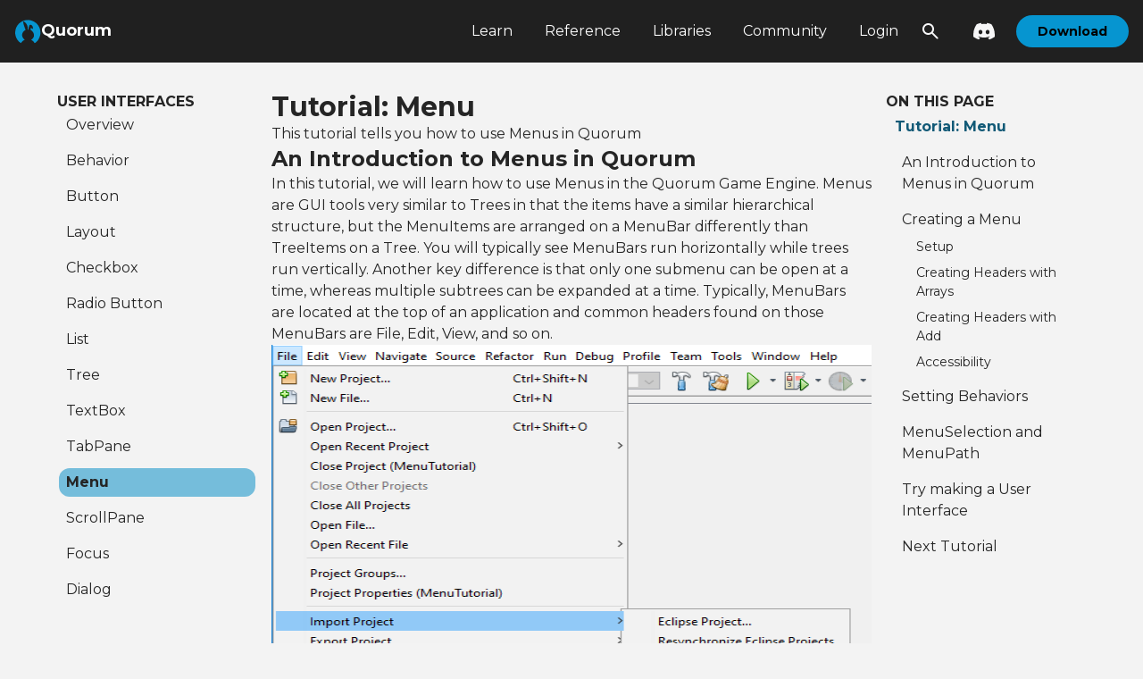

--- FILE ---
content_type: text/html
request_url: https://quorumlanguage.com/tutorials/ui/menu.html
body_size: 19136
content:
<!DOCTYPE html><html xml:lang= "en" lang= "en" ><head ><title >Menu Tutorial - Quorum Programming Language</title><meta charset= "UTF-8" ><meta content= "width=device-width, initial-scale=1" name= "viewport" ><meta content= "Learn about Menus in the Quorum programming language." name= "description" ><meta content= "programming for beginners, game programming, 
        lego programming, computer courses, programming 3D, programming,
        animation, graphics, multimedia, games, accessibility, computer science for all,
        computer science, computer languages, Quorum programming language, robot programming,
        online programming" name= "keywords" ><script src= "/script/jquery-1.8.3.min.js"  type="text/javascript"></script><script src= "/script/QuorumStandardLibrary.js?version=13.4.0"  type="text/javascript"></script><script src= "/script/script.js?version=1.5.6"  type="text/javascript"></script><script src= "/script/prism-quorum.js?version=1.0.0"  type="text/javascript"></script><script  type="text/javascript">        var Module = {
            locateFile: function(path, prefix) {
                if (path.endsWith(".data")) return "/script/" + path;
                return prefix + path;
            }
        };</script><script src= "/script/load.js?version=1.3.2"  type="text/javascript"></script><script src= "/script/widgets/widget-js/IDE-0.7.39.js"  type="text/javascript"></script><link rel= "stylesheet" type= "text/css" href= "/style/google.css" ><link rel= "stylesheet" type= "text/css" href= "/style/output.css?version=1.2.0" ><link rel= "icon" type= "image/x-icon" href= "/media/favicon.ico" ></head><body ><script  type="text/javascript">
            document.addEventListener('DOMContentLoaded', () => {
              if (window.location.href.startsWith('https://127.0.0.1')) {
                document.body.classList.add('debug-screens');
              }
            });
        </script><script async src= "https://www.googletagmanager.com/gtag/js?id=G-LVNXB6THBP" ></script><script >
  window.dataLayer = window.dataLayer || [];
  function gtag(){dataLayer.push(arguments);}
  gtag('js', new Date());

  gtag('config', 'G-LVNXB6THBP');
</script><div id= "zoomedImageContainer" class= "hidden flex fixed inset-0 bg-neutral-grey-65 bg-opacity-50 flex-col items-center p-8 z-50" ><img id= "zoomedImage" class= "h-5/6 object-contain mb-8 bg-neutral-grey-10" ><p id= "zoomedAltText" class= "h-1/6 text-neutral-white text-2xl px-6 py-4 bg-neutral-800 rounded" ></p></div><script  type="text/javascript">
            document.addEventListener('DOMContentLoaded', () => {
                console.log('getting image')
                // Function to zoom the image
                function zoomImage(src, alt) {
                    const zoomedImageContainer = document.getElementById('zoomedImageContainer');
                    const zoomedImage = document.getElementById('zoomedImage');
                    const zoomedAltText = document.getElementById('zoomedAltText');
                    
                    // Set the source and alt text of the zoomed image
                    zoomedImage.src = src;
                    zoomedAltText.textContent = alt;
                    
                    // Show the zoomed image container
                    zoomedImageContainer.classList.remove('hidden');
                }
                
                // Function to hide the zoomed image
                function unzoomImage() {
                    const zoomedImageContainer = document.getElementById('zoomedImageContainer');
                    
                    // Hide the zoomed image container
                    zoomedImageContainer.classList.add('hidden');
                }
                
                // Add click event listeners to images with data-zoom attribute
                document.querySelectorAll('img[data-zoom]').forEach(img => {
                    console.log(img)
                    img.addEventListener('click', () => zoomImage(img.src, img.alt));
                    img.tabIndex = 0;
                    img.setAttribute('aria-label', 
                        img.getAttribute('alt') + ' Click to zoom image');
                    img.style.cursor = 'pointer';
                });
                
                // Event listener for the zoomed image container to hide it on click
                let unzoomContainer = document.getElementById('zoomedImageContainer');
                unzoomContainer.addEventListener('click', unzoomImage);
        
                // Keyboard shortcuts
                document.addEventListener('keydown', event => {
                    if (event.key === 'Escape') {
                        unzoomImage();
                    }
        
                    // Assuming you want to zoom in on an image with Enter if it is focused
                    if (event.key === 'Enter') {
                        const activeElement = document.activeElement;
                        if (activeElement.hasAttribute('data-zoom')) {
                            zoomImage(activeElement.src, activeElement.alt);
                        }
                    }
                });
            })
        </script><a id= "skipLink" class= "text-center bg-black text-white underline text-2xl sr-only focus:not-sr-only" href= "#content" >Skip to Main Content</a><div ><div id= "loginModal" role= "dialog" class= "z-10 hidden fixed  w-screen h-screen bg-modal-black-50" aria-labelledby= "loginTitleDiv" ><div id= "innerLoginDiv" class= "flex flex-col h-full w-full bg-transparent items-center justify-center" ><div id= "signInModal" class= " z-20 relative h-fit w-3/4 lg:w-[750px] p-10 bg-neutral-white rounded-2xl shadow-lg flex flex-col gap-6" onclick= "event.stopPropagation()" ><button id= "closeSignInModal" class= "flex items-center justify-center absolute top-0 right-0 m-4 text-3xl font-bold text-quorum-blue-100 hover:text-quorum-blue-150" onclick= "
        let signInModal = document.getElementById('signInModal');
        let forgotPasswordModal = document.getElementById('forgotPasswordModal');
        let registerModal = document.getElementById('signUpModal');

        signInModal.classList.add('flex');
        signInModal.classList.remove('hidden');

        forgotPasswordModal.classList.add('hidden');
        forgotPasswordModal.classList.remove('flex');

        registerModal.classList.add('hidden');
        registerModal.classList.remove('flex');


        hideLoginModal() 
      " ><svg width="32" height="32" viewBox="0 0 32 32" fill="none" xmlns="http://www.w3.org/2000/svg">
<g clip-path="url(#clip0_1076_42209)">
<path d="M16.0001 17.8667L9.46673 24.4001C9.22229 24.6445 8.91118 24.7667 8.5334 24.7667C8.15562 24.7667 7.84451 24.6445 7.60006 24.4001C7.35562 24.1556 7.2334 23.8445 7.2334 23.4667C7.2334 23.089 7.35562 22.7778 7.60006 22.5334L14.1334 16.0001L7.60006 9.46673C7.35562 9.22229 7.2334 8.91118 7.2334 8.5334C7.2334 8.15562 7.35562 7.84451 7.60006 7.60006C7.84451 7.35562 8.15562 7.2334 8.5334 7.2334C8.91118 7.2334 9.22229 7.35562 9.46673 7.60006L16.0001 14.1334L22.5334 7.60006C22.7778 7.35562 23.089 7.2334 23.4667 7.2334C23.8445 7.2334 24.1556 7.35562 24.4001 7.60006C24.6445 7.84451 24.7667 8.15562 24.7667 8.5334C24.7667 8.91118 24.6445 9.22229 24.4001 9.46673L17.8667 16.0001L24.4001 22.5334C24.6445 22.7778 24.7667 23.089 24.7667 23.4667C24.7667 23.8445 24.6445 24.1556 24.4001 24.4001C24.1556 24.6445 23.8445 24.7667 23.4667 24.7667C23.089 24.7667 22.7778 24.6445 22.5334 24.4001L16.0001 17.8667Z" fill="#202020"/>
</g>
<defs>
<clipPath id="clip0_1076_42209">
<rect width="32" height="32" fill="white"/>
</clipPath>
</defs>
</svg>
</button><div id= "loginTitleDiv" class= "text-3xl font-bold" >Login to Quorum</div><div class= "flex flex-col space-y-2 w-full sm:w-3/5" ><div class= "flex flex-col" ><label id= "usernameLabel" class= "capitalize" for= "usernameInput" >Username</label><input id= "usernameInput" placeholder= "Username" name= "username" class= "p-2 rounded-md border border-neutral-grey-50" type= "text" required= "true" /></div><div class= "flex flex-col" ><label class= "capitalize" for= "passwordInput" >Password</label><input id= "passwordInput" placeholder= "Password" name= "password" class= "p-2 rounded-md border border-neutral-grey-50" type= "password" required= "true" /></div><span class= "underline text-quorum-blue-100 text-sm font-bold mt-0" ><button target= "_blank" id= "forgotPassword" onclick= "
         let signInModal = document.getElementById('signInModal'); 
         let forgotPasswordModal = document.getElementById('forgotPasswordModal');

         signInModal.classList.add('hidden');
         signInModal.classList.remove('flex');

         forgotPasswordModal.classList.add('flex');
         forgotPasswordModal.classList.remove('hidden');

         //focus on email input
         document.getElementById('emailForgotInput').focus();
          document.getElementById('alertMessage').ariaHidden = true;
          document.getElementById('feedbackMessage').ariaHidden = true;
          document.getElementById('successMessage').ariaHidden = true;
        " rel= "noopener noreferrer" >Forgot password?</button></span></div><div class= "flex flex-row justify-end items-center space-x-4" ><span class= "text-quorum-blue-100 text-xl w-fit font-bold mt-0 hover:underline" ><button target= "_blank" id= "registerAccountLink" onclick= "
         let signInModal = document.getElementById('signInModal'); 
         let registerModal = document.getElementById('signUpModal');

         signInModal.classList.add('hidden');
         signInModal.classList.remove('flex');

         registerModal.classList.add('flex');
         registerModal.classList.remove('hidden');

         //focus on username input
         document.getElementById('userNameInput').focus();
          document.getElementById('alertMessage').ariaHidden = true;
          document.getElementById('feedbackMessage').ariaHidden = true;
          document.getElementById('successMessage').ariaHidden = true;
         " rel= "noopener noreferrer" >Create an Account</button></span><button id= "submitSignInForm" class= "px-8 py-2 rounded-xl bg-quorum-blue-100 text-neutral-black font-bold text-xl hover:shadow-lg" onclick= "login()" type= "submit" >Login</button></div><form id= "loginmodalform" class= "loginform" method= "post" ></form></div><div id= "forgotPasswordModal" class= "flex hidden  z-20 relative h-fit w-3/4 lg:w-[750px] p-10 bg-neutral-white rounded-2xl shadow-lg flex-col gap-6" onclick= "event.stopPropagation()" ><button id= "closeForgotPasswordModal" class= "flex items-center justify-center absolute top-0 right-0 m-4 text-3xl font-bold text-quorum-blue-100 hover:text-quorum-blue-150" onclick= "
        let signInModal = document.getElementById('signInModal');
        let forgotPasswordModal = document.getElementById('forgotPasswordModal');
        let registerModal = document.getElementById('signUpModal');

        signInModal.classList.add('flex');
        signInModal.classList.remove('hidden');

        forgotPasswordModal.classList.add('hidden');
        forgotPasswordModal.classList.remove('flex');

        registerModal.classList.add('hidden');
        registerModal.classList.remove('flex');


        hideLoginModal() 
      " ><svg width="32" height="32" viewBox="0 0 32 32" fill="none" xmlns="http://www.w3.org/2000/svg">
<g clip-path="url(#clip0_1076_42209)">
<path d="M16.0001 17.8667L9.46673 24.4001C9.22229 24.6445 8.91118 24.7667 8.5334 24.7667C8.15562 24.7667 7.84451 24.6445 7.60006 24.4001C7.35562 24.1556 7.2334 23.8445 7.2334 23.4667C7.2334 23.089 7.35562 22.7778 7.60006 22.5334L14.1334 16.0001L7.60006 9.46673C7.35562 9.22229 7.2334 8.91118 7.2334 8.5334C7.2334 8.15562 7.35562 7.84451 7.60006 7.60006C7.84451 7.35562 8.15562 7.2334 8.5334 7.2334C8.91118 7.2334 9.22229 7.35562 9.46673 7.60006L16.0001 14.1334L22.5334 7.60006C22.7778 7.35562 23.089 7.2334 23.4667 7.2334C23.8445 7.2334 24.1556 7.35562 24.4001 7.60006C24.6445 7.84451 24.7667 8.15562 24.7667 8.5334C24.7667 8.91118 24.6445 9.22229 24.4001 9.46673L17.8667 16.0001L24.4001 22.5334C24.6445 22.7778 24.7667 23.089 24.7667 23.4667C24.7667 23.8445 24.6445 24.1556 24.4001 24.4001C24.1556 24.6445 23.8445 24.7667 23.4667 24.7667C23.089 24.7667 22.7778 24.6445 22.5334 24.4001L16.0001 17.8667Z" fill="#202020"/>
</g>
<defs>
<clipPath id="clip0_1076_42209">
<rect width="32" height="32" fill="white"/>
</clipPath>
</defs>
</svg>
</button><h6 class= "text-3xl font-bold" >Forgot Password?</h6><form action= "javascript:forgotPasswordClick()" id= "resetPasswordForm" class= "accountupdateForm" method= "post" ><div class= "flex flex-col space-y-2 w-full sm:w-3/5" ><label id= "emailLabel" class= "capitalize" for= "emailForgotInput" >Email</label><input id= "emailForgotInput" title= "Email" placeholder= "Please enter your email" name= "email" onblur= "checkValidityExists.call(this);" class= "peer/forgotEmail p-2 rounded-md border border-neutral-grey-50" type= "text" /></div><div class= "mt-4" ><p >Back to <button id= "backToLoginButtonForgot" class= "underline text-quorum-blue-100 font-bold" onclick= "
          let signInModal = document.getElementById('signInModal'); 
          let forgotModal = document.getElementById('forgotPasswordModal');

          forgotModal.classList.add('hidden');
          forgotModal.classList.remove('flex');

          signInModal.classList.add('flex');
          signInModal.classList.remove('hidden');
          //focus on username input
          document.getElementById('usernameInput').focus();
          document.getElementById('alertMessage').ariaHidden = true;
          document.getElementById('feedbackMessage').ariaHidden = true;
          document.getElementById('successMessage').ariaHidden = true;
        " >Sign in</button></p></div><div class= "flex flex-row justify-end items-center" ><input id= "submitForgotPasswordForm" value= "Request Reset" class= "px-8 py-2 rounded-xl bg-quorum-blue-100 text-neutral-black font-bold text-xl mt-4 cursor-pointer hover:shadow-lg" title= "Request Reset" type= "submit" /></div></form></div><div id= "signUpModal" class= "flex hidden z-20 relative h-fit w-3/4 lg:w-[750px] p-10 bg-neutral-white rounded-2xl shadow-lg  flex-col gap-6" onclick= "event.stopPropagation()" ><button id= "closeSignUpModal" class= "flex items-center justify-center absolute top-0 right-0 m-4 text-3xl font-bold text-quorum-blue-100 hover:text-quorum-blue-150" onclick= "
        let signInModal = document.getElementById('signInModal');
        let forgotPasswordModal = document.getElementById('forgotPasswordModal');
        let registerModal = document.getElementById('signUpModal');

        signInModal.classList.add('flex');
        signInModal.classList.remove('hidden');

        forgotPasswordModal.classList.add('hidden');
        forgotPasswordModal.classList.remove('flex');

        registerModal.classList.add('hidden');
        registerModal.classList.remove('flex');


        hideLoginModal() 
      " ><svg width="32" height="32" viewBox="0 0 32 32" fill="none" xmlns="http://www.w3.org/2000/svg">
<g clip-path="url(#clip0_1076_42209)">
<path d="M16.0001 17.8667L9.46673 24.4001C9.22229 24.6445 8.91118 24.7667 8.5334 24.7667C8.15562 24.7667 7.84451 24.6445 7.60006 24.4001C7.35562 24.1556 7.2334 23.8445 7.2334 23.4667C7.2334 23.089 7.35562 22.7778 7.60006 22.5334L14.1334 16.0001L7.60006 9.46673C7.35562 9.22229 7.2334 8.91118 7.2334 8.5334C7.2334 8.15562 7.35562 7.84451 7.60006 7.60006C7.84451 7.35562 8.15562 7.2334 8.5334 7.2334C8.91118 7.2334 9.22229 7.35562 9.46673 7.60006L16.0001 14.1334L22.5334 7.60006C22.7778 7.35562 23.089 7.2334 23.4667 7.2334C23.8445 7.2334 24.1556 7.35562 24.4001 7.60006C24.6445 7.84451 24.7667 8.15562 24.7667 8.5334C24.7667 8.91118 24.6445 9.22229 24.4001 9.46673L17.8667 16.0001L24.4001 22.5334C24.6445 22.7778 24.7667 23.089 24.7667 23.4667C24.7667 23.8445 24.6445 24.1556 24.4001 24.4001C24.1556 24.6445 23.8445 24.7667 23.4667 24.7667C23.089 24.7667 22.7778 24.6445 22.5334 24.4001L16.0001 17.8667Z" fill="#202020"/>
</g>
<defs>
<clipPath id="clip0_1076_42209">
<rect width="32" height="32" fill="white"/>
</clipPath>
</defs>
</svg>
</button><h6 class= "text-3xl font-bold" >Sign up for Quorum</h6><form id= "registrationForm" action= "javascript:registrationSubmit()" class= "flex flex-col  w-full sm:w-3/5" method= "post" ><label id= "userNameLabel" class= "captailize mt-2" for= "userNameInput" >User Name: </label><input id= "userNameInput" title= "User Name" placeholder= "User Name" name= "username" onblur= "checkValidityExists.call(this);" class= "peer/username p-2 rounded-md border border-neutral-grey-50 mt-1 aria-[invalid='true']:border-attention-red-100" type= "text" /><p class= "hidden peer-[[aria-invalid='true']]/username:block text-attention-red-100 text-sm mt-0" >Username required</p><label id= "firstNameLabel" class= "captailize mt-2" for= "firstNameInput" >First Name: </label><input id= "firstNameInput" title= "First Name" placeholder= "First Name" name= "first_name" onblur= "checkValidityExists.call(this);" class= "peer/firstName p-2 rounded-md border border-neutral-grey-50 mt-1 aria-[invalid='true']:border-attention-red-100" type= "text" /><p class= "hidden peer-[[aria-invalid='true']]/firstName:block mt-0 text-attention-red-100 text-sm" >First Name required</p><label id= "lastNameLabel" class= "captailize mt-2" for= "lastNameInput" >Last Name: </label><input id= "lastNameInput" title= "Last Name" placeholder= "Last Name" name= "last_name" onblur= "checkValidityExists.call(this);" class= "peer/lastName p-2 rounded-md border border-neutral-grey-50 mt-1 aria-[invalid='true']:border-attention-red-100" type= "text" /><p class= "hidden peer-[[aria-invalid='true']]/lastName:block text-attention-red-100 text-sm mt-0" >Last Name required</p><label id= "emailLabel" class= "captailize mt-2" for= "emailRegistrationInput" >Email: </label><input id= "emailRegistrationInput" title= "Email" placeholder= "Email" name= "email" onblur= "checkValidityEmail.call(this);" class= "peer/email p-2 rounded-md border border-neutral-grey-50 mt-1 aria-[invalid='true']:border-attention-red-100" type= "text" /><p class= "hidden peer-[[aria-invalid='true']]/email:block text-attention-red-100 text-sm mt-0" >Email address required</p><label id= "birthdayLabel" class= "captailize mt-2" for= "birthdayInput" >Birthday: </label><input id= "birthdayInput" title= "Birthday" placeholder= "Date of Birth: 12/31/1970" name= "birthday" onblur= "checkValidityDate.call(this);" class= "peer/birthday p-2 rounded-md border border-neutral-grey-50 mt-1 aria-[invalid='true']:border-attention-red-100" type= "Text" /><p class= "hidden peer-[[aria-invalid='true']]/birthday:block text-attention-red-100 text-sm mt-0" >Birthday missing or wrong format</p><label id= "passwordLabel" class= "captailize mt-2" for= "passwordEnterInput" >Password: </label><input id= "passwordEnterInput" title= "Password" placeholder= "Password" name= "password" onblur= "checkValidityExists.call(this); checkConfirmPassword();" class= "peer/password p-2 rounded-md border border-neutral-grey-50 mt-1 aria-[invalid='true']:border-attention-red-100" type= "password" /><p class= "hidden peer-[[aria-invalid='true']]/password:block text-attention-red-100 text-sm mt-0" >Password required</p><label id= "confirmPasswordLabel" class= "captailize mt-2" for= "confirmPasswordInput" >Confirm password: </label><input id= "confirmPasswordInput" title= "Confirm Password" placeholder= "Confirm Password" onblur= "checkValidityExists.call(this); checkConfirmPassword();" name= "confirm_password" class= "peer/confirmPassword p-2 rounded-md border border-neutral-grey-50 mt-1 aria-[invalid='true']:border-attention-red-100" type= "password" /><p class= "hidden peer-[[aria-invalid='true']]/confirmPassword:block text-attention-red-100 text-sm mt-0" >Passwords do not match</p></form><div class= "haveAccount" ><p >Already have an account? <button id= "backToLoginButton" class= "underline text-quorum-blue-100 font-bold" onclick= "
          let signInModal = document.getElementById('signInModal'); 
          let registerModal = document.getElementById('signUpModal');

          registerModal.classList.add('hidden');
          registerModal.classList.remove('flex');

          signInModal.classList.add('flex');
          signInModal.classList.remove('hidden');
          //focus on username input
          document.getElementById('usernameInput').focus();
          document.getElementById('alertMessage').ariaHidden = true;
          document.getElementById('feedbackMessage').ariaHidden = true;
          document.getElementById('successMessage').ariaHidden = true;
        " >Sign in</button></p></div><div class= "flex flex-row justify-end items-center" ><button id= "submitRegistrationForm" class= "px-16 py-2 rounded-xl bg-quorum-blue-100 w-fit text-neutral-black font-bold text-xl mt-4 cursor-pointer hover:shadow-lg disabled:opacity-50 disabled:cursor-not-allowed" type= "submit" form= "registrationForm" >Sign Up</button></div></div><div id= "successMessage" aria-hidden= "true" tabindex= "0" class= "aria-[hidden='true']:hidden aria-[hidden='false']:flex z-20 lg:w-[750px] h-fit p-4 box-border text-neutral-black rounded-xl mt-3 focus-visible:ring focus-visible:bg-quorum-blue-100 bg-[#D2E8DE]" ><div tabindex= "0" class= "flex flex-row justify-start items-center gap-4" ><div ><span ><svg width="32" height="32" viewBox="0 0 32 32" fill="none" xmlns="http://www.w3.org/2000/svg">
<g clip-path="url(#clip0_2003_11229)">
<ellipse cx="16" cy="19" rx="9" ry="11" fill="white"/>
<path d="M14.1332 18.4001L11.2665 15.5334C11.0221 15.289 10.7109 15.1667 10.3332 15.1667C9.95539 15.1667 9.64428 15.289 9.39984 15.5334C9.15539 15.7779 9.03317 16.089 9.03317 16.4667C9.03317 16.8445 9.15539 17.1556 9.39984 17.4001L13.1998 21.2001C13.4665 21.4667 13.7776 21.6001 14.1332 21.6001C14.4887 21.6001 14.7998 21.4667 15.0665 21.2001L22.5998 13.6667C22.8443 13.4223 22.9665 13.1112 22.9665 12.7334C22.9665 12.3556 22.8443 12.0445 22.5998 11.8001C22.3554 11.5556 22.0443 11.4334 21.6665 11.4334C21.2887 11.4334 20.9776 11.5556 20.7332 11.8001L14.1332 18.4001ZM15.9998 29.3334C14.1554 29.3334 12.4221 28.9834 10.7998 28.2834C9.17761 27.5834 7.7665 26.6334 6.5665 25.4334C5.3665 24.2334 4.4165 22.8223 3.7165 21.2001C3.0165 19.5779 2.6665 17.8445 2.6665 16.0001C2.6665 14.1556 3.0165 12.4223 3.7165 10.8001C4.4165 9.17786 5.3665 7.76675 6.5665 6.56675C7.7665 5.36675 9.17761 4.41675 10.7998 3.71675C12.4221 3.01675 14.1554 2.66675 15.9998 2.66675C17.8443 2.66675 19.5776 3.01675 21.1998 3.71675C22.8221 4.41675 24.2332 5.36675 25.4332 6.56675C26.6332 7.76675 27.5832 9.17786 28.2832 10.8001C28.9832 12.4223 29.3332 14.1556 29.3332 16.0001C29.3332 17.8445 28.9832 19.5779 28.2832 21.2001C27.5832 22.8223 26.6332 24.2334 25.4332 25.4334C24.2332 26.6334 22.8221 27.5834 21.1998 28.2834C19.5776 28.9834 17.8443 29.3334 15.9998 29.3334Z" fill="#05862D"/>
</g>
<defs>
<clipPath id="clip0_2003_11229">
<rect width="32" height="32" fill="white"/>
</clipPath>
</defs>
</svg>
</span></div><div tabindex= "0" aria-live= "polite" ><h6 id= "successMessageHeader" tabindex= "0" class= "text-xl font-bold" ></h6><p id= "successMessageText" tabindex= "0" class= "text-sm" ></p></div></div></div><div id= "alertMessage" aria-hidden= "true" tabindex= "0" class= "aria-[hidden='true']:hidden aria-[hidden='false']:flex z-20 lg:w-[750px] h-fit p-4 box-border text-neutral-black rounded-xl mt-3 focus-visible:ring focus-visible:bg-quorum-blue-100 bg-[#E7B3B0]" ><div tabindex= "0" class= "flex flex-row justify-start items-center gap-4" ><div ><span ><svg width="32" height="32" viewBox="0 0 32 32" fill="none" xmlns="http://www.w3.org/2000/svg">
<circle cx="16.5" cy="16.5" r="12.5" fill="white"/>
<path d="M15.9998 17.8667L19.8665 21.7334C20.1109 21.9779 20.4221 22.1001 20.7998 22.1001C21.1776 22.1001 21.4887 21.9779 21.7332 21.7334C21.9776 21.489 22.0998 21.1779 22.0998 20.8001C22.0998 20.4223 21.9776 20.1112 21.7332 19.8667L17.8665 16.0001L21.7332 12.1334C21.9776 11.889 22.0998 11.5779 22.0998 11.2001C22.0998 10.8223 21.9776 10.5112 21.7332 10.2667C21.4887 10.0223 21.1776 9.90008 20.7998 9.90008C20.4221 9.90008 20.1109 10.0223 19.8665 10.2667L15.9998 14.1334L12.1332 10.2667C11.8887 10.0223 11.5776 9.90008 11.1998 9.90008C10.8221 9.90008 10.5109 10.0223 10.2665 10.2667C10.0221 10.5112 9.89984 10.8223 9.89984 11.2001C9.89984 11.5779 10.0221 11.889 10.2665 12.1334L14.1332 16.0001L10.2665 19.8667C10.0221 20.1112 9.89984 20.4223 9.89984 20.8001C9.89984 21.1779 10.0221 21.489 10.2665 21.7334C10.5109 21.9779 10.8221 22.1001 11.1998 22.1001C11.5776 22.1001 11.8887 21.9779 12.1332 21.7334L15.9998 17.8667ZM15.9998 29.3334C14.1554 29.3334 12.4221 28.9834 10.7998 28.2834C9.17761 27.5834 7.7665 26.6334 6.5665 25.4334C5.3665 24.2334 4.4165 22.8223 3.7165 21.2001C3.0165 19.5779 2.6665 17.8445 2.6665 16.0001C2.6665 14.1556 3.0165 12.4223 3.7165 10.8001C4.4165 9.17786 5.3665 7.76675 6.5665 6.56675C7.7665 5.36675 9.17761 4.41675 10.7998 3.71675C12.4221 3.01675 14.1554 2.66675 15.9998 2.66675C17.8443 2.66675 19.5776 3.01675 21.1998 3.71675C22.8221 4.41675 24.2332 5.36675 25.4332 6.56675C26.6332 7.76675 27.5832 9.17786 28.2832 10.8001C28.9832 12.4223 29.3332 14.1556 29.3332 16.0001C29.3332 17.8445 28.9832 19.5779 28.2832 21.2001C27.5832 22.8223 26.6332 24.2334 25.4332 25.4334C24.2332 26.6334 22.8221 27.5834 21.1998 28.2834C19.5776 28.9834 17.8443 29.3334 15.9998 29.3334Z" fill="#940901"/>
</svg>
</span></div><div tabindex= "0" aria-live= "polite" ><h6 id= "alertMessageHeader" tabindex= "0" class= "text-xl font-bold" ></h6><p id= "alertMessageText" tabindex= "0" class= "text-sm" ></p></div></div></div><div id= "feedbackMessage" aria-hidden= "true" tabindex= "0" class= "aria-[hidden='true']:hidden aria-[hidden='false']:flex z-20 lg:w-[750px] h-fit p-4 box-border text-neutral-black rounded-xl mt-3 focus-visible:ring focus-visible:bg-quorum-blue-100 bg-quorum-blue-25" ><div tabindex= "0" class= "flex flex-row justify-start items-center gap-4" ><div ><span ><svg width="32" height="32" viewBox="0 0 32 32" fill="none" xmlns="http://www.w3.org/2000/svg">
<g clip-path="url(#clip0_2003_11145)">
<path d="M15.9998 22.6665C16.3776 22.6665 16.6943 22.5387 16.9498 22.2832C17.2054 22.0276 17.3332 21.7109 17.3332 21.3332V15.9998C17.3332 15.6221 17.2054 15.3054 16.9498 15.0498C16.6943 14.7943 16.3776 14.6665 15.9998 14.6665C15.6221 14.6665 15.3054 14.7943 15.0498 15.0498C14.7943 15.3054 14.6665 15.6221 14.6665 15.9998V21.3332C14.6665 21.7109 14.7943 22.0276 15.0498 22.2832C15.3054 22.5387 15.6221 22.6665 15.9998 22.6665ZM15.9998 11.9998C16.3776 11.9998 16.6943 11.8721 16.9498 11.6165C17.2054 11.3609 17.3332 11.0443 17.3332 10.6665C17.3332 10.2887 17.2054 9.97206 16.9498 9.7165C16.6943 9.46095 16.3776 9.33317 15.9998 9.33317C15.6221 9.33317 15.3054 9.46095 15.0498 9.7165C14.7943 9.97206 14.6665 10.2887 14.6665 10.6665C14.6665 11.0443 14.7943 11.3609 15.0498 11.6165C15.3054 11.8721 15.6221 11.9998 15.9998 11.9998ZM15.9998 29.3332C14.1554 29.3332 12.4221 28.9832 10.7998 28.2832C9.17761 27.5832 7.7665 26.6332 6.5665 25.4332C5.3665 24.2332 4.4165 22.8221 3.7165 21.1998C3.0165 19.5776 2.6665 17.8443 2.6665 15.9998C2.6665 14.1554 3.0165 12.4221 3.7165 10.7998C4.4165 9.17761 5.3665 7.7665 6.5665 6.5665C7.7665 5.3665 9.17761 4.4165 10.7998 3.7165C12.4221 3.0165 14.1554 2.6665 15.9998 2.6665C17.8443 2.6665 19.5776 3.0165 21.1998 3.7165C22.8221 4.4165 24.2332 5.3665 25.4332 6.5665C26.6332 7.7665 27.5832 9.17761 28.2832 10.7998C28.9832 12.4221 29.3332 14.1554 29.3332 15.9998C29.3332 17.8443 28.9832 19.5776 28.2832 21.1998C27.5832 22.8221 26.6332 24.2332 25.4332 25.4332C24.2332 26.6332 22.8221 27.5832 21.1998 28.2832C19.5776 28.9832 17.8443 29.3332 15.9998 29.3332Z" fill="#0695D0"/>
</g>
<defs>
<clipPath id="clip0_2003_11145">
<rect width="32" height="32" fill="white"/>
</clipPath>
</defs>
</svg>
</span></div><div tabindex= "0" aria-live= "polite" ><h6 id= "feedbackMessageHeader" tabindex= "0" class= "text-xl font-bold" ></h6><p id= "feedbackMessageText" tabindex= "0" class= "text-sm" ></p></div></div></div></div></div></div><nav ><div id= "navbar" class= "bg-neutral-grey-95 text-neutral-white items-center justify-between w-full flex flex-col  font-sans sm:static sm:text-sm sm:flex-row" ><div id= "inner-navbar" class= "flex items-center w-full justify-between min-h-[100px] h-full pl-2 sm:pl-4 py-3 sm:py-5 sm:block sm:min-h-[70px]" ><a class= "flex flex-row gap-3" data-test= "quorumHomeLink" href= "/" ><img src= "/media/userInterface/SVG/Quorum Logo.svg" height= "30" alt= "Quorum Icon" width= "30" ><span id= "quorum-nav-title" class= "text-neutral-white font-bold text-lg block sm:hidden md:block" title= "Quroum" >Quorum</span></a><div id= "mobile-nav-container" class= "flex flex-row items-center gap-x-5 sm:hidden" style= "column-gap: 20px;" ><button id= "menu-button" title= "open menu" ><svg width="24" height="24" viewBox="0 0 24 24" fill="none" xmlns="http://www.w3.org/2000/svg">
<g clip-path="url(#clip0_739_1636)">
<path d="M4 18H20C20.55 18 21 17.55 21 17C21 16.45 20.55 16 20 16H4C3.45 16 3 16.45 3 17C3 17.55 3.45 18 4 18ZM4 13H20C20.55 13 21 12.55 21 12C21 11.45 20.55 11 20 11H4C3.45 11 3 11.45 3 12C3 12.55 3.45 13 4 13ZM3 7C3 7.55 3.45 8 4 8H20C20.55 8 21 7.55 21 7C21 6.45 20.55 6 20 6H4C3.45 6 3 6.45 3 7Z" fill="#F6F6F7"/>
</g>
<defs>
<clipPath id="clip0_739_1636">
<rect width="24" height="24" fill="white"/>
</clipPath>
</defs>
</svg>
</button></div></div><div id= "menu-list" class= "flex-1 flex justify-center w-full bg-neutral-grey-65 hidden items-start sm:pb-0 sm:mt-0 sm:items-center sm:w-full sm:bg-neutral-grey-95 sm:block sm:justify-end" ><ul id= "navigation-items" class= "w-4/5 justify-center items-center sm:flex sm:space-x-6 sm:space-y-0 sm:font-medium sm:w-full pr-2 sm:pr-4" ><li class= "h-full group flex items-center flex-row rounded-2xl pl-3 duration-150 hover:bg-neutral-grey-40 sm:w-fit sm:hover:bg-neutral-grey-95 relative" ><a id= "learnNavLink" class= "w-full py-3 block sm:w-fit text-base" data-test= "learnNavLink" href= "/learn.html" >Learn</a><span class= "hidden mr-3 group-hover:inline-block sm:group-hover:hidden" ><svg width="24" height="24" viewBox="0 0 24 24" fill="none" xmlns="http://www.w3.org/2000/svg">
<g clip-path="url(#clip0_735_6972)">
<path d="M8.6998 17.2998C8.51647 17.1165 8.4248 16.8831 8.4248 16.5998C8.4248 16.3165 8.51647 16.0831 8.6998 15.8998L12.5998 11.9998L8.6998 8.0998C8.51647 7.91647 8.4248 7.68314 8.4248 7.3998C8.4248 7.11647 8.51647 6.88314 8.6998 6.6998C8.88314 6.51647 9.11647 6.4248 9.3998 6.4248C9.68314 6.4248 9.91647 6.51647 10.0998 6.6998L14.6998 11.2998C14.7998 11.3998 14.8708 11.5081 14.9128 11.6248C14.9541 11.7415 14.9748 11.8665 14.9748 11.9998C14.9748 12.1331 14.9541 12.2581 14.9128 12.3748C14.8708 12.4915 14.7998 12.5998 14.6998 12.6998L10.0998 17.2998C9.91647 17.4831 9.68314 17.5748 9.3998 17.5748C9.11647 17.5748 8.88314 17.4831 8.6998 17.2998Z" fill="#F6F6F7"/>
</g>
<defs>
<clipPath id="clip0_735_6972">
<rect width="24" height="24" fill="white"/>
</clipPath>
</defs>
</svg>
</span></li><li class= "h-full group flex items-center flex-row rounded-2xl pl-3 duration-150 hover:bg-neutral-grey-40 sm:w-fit sm:hover:bg-neutral-grey-95 relative" ><a id= "refNavLink" class= "w-full py-3 block sm:w-fit group text-base" data-test= "refNavLink" href= "/reference.html" >Reference</a><span class= "hidden mr-3 group-hover:inline-block sm:group-hover:hidden" ><svg width="24" height="24" viewBox="0 0 24 24" fill="none" xmlns="http://www.w3.org/2000/svg">
<g clip-path="url(#clip0_735_6972)">
<path d="M8.6998 17.2998C8.51647 17.1165 8.4248 16.8831 8.4248 16.5998C8.4248 16.3165 8.51647 16.0831 8.6998 15.8998L12.5998 11.9998L8.6998 8.0998C8.51647 7.91647 8.4248 7.68314 8.4248 7.3998C8.4248 7.11647 8.51647 6.88314 8.6998 6.6998C8.88314 6.51647 9.11647 6.4248 9.3998 6.4248C9.68314 6.4248 9.91647 6.51647 10.0998 6.6998L14.6998 11.2998C14.7998 11.3998 14.8708 11.5081 14.9128 11.6248C14.9541 11.7415 14.9748 11.8665 14.9748 11.9998C14.9748 12.1331 14.9541 12.2581 14.9128 12.3748C14.8708 12.4915 14.7998 12.5998 14.6998 12.6998L10.0998 17.2998C9.91647 17.4831 9.68314 17.5748 9.3998 17.5748C9.11647 17.5748 8.88314 17.4831 8.6998 17.2998Z" fill="#F6F6F7"/>
</g>
<defs>
<clipPath id="clip0_735_6972">
<rect width="24" height="24" fill="white"/>
</clipPath>
</defs>
</svg>
</span></li><li class= "h-full group flex items-center flex-row rounded-2xl pl-3 duration-150 hover:bg-neutral-grey-40 sm:w-fit sm:hover:bg-neutral-grey-95 relative" ><a id= "libNavLink" class= "w-full py-3 block sm:w-fit group text-base" data-test= "libNavLink" href= "/libraries.html" >Libraries</a><span class= "hidden mr-3 group-hover:inline-block sm:group-hover:hidden" ><svg width="24" height="24" viewBox="0 0 24 24" fill="none" xmlns="http://www.w3.org/2000/svg">
<g clip-path="url(#clip0_735_6972)">
<path d="M8.6998 17.2998C8.51647 17.1165 8.4248 16.8831 8.4248 16.5998C8.4248 16.3165 8.51647 16.0831 8.6998 15.8998L12.5998 11.9998L8.6998 8.0998C8.51647 7.91647 8.4248 7.68314 8.4248 7.3998C8.4248 7.11647 8.51647 6.88314 8.6998 6.6998C8.88314 6.51647 9.11647 6.4248 9.3998 6.4248C9.68314 6.4248 9.91647 6.51647 10.0998 6.6998L14.6998 11.2998C14.7998 11.3998 14.8708 11.5081 14.9128 11.6248C14.9541 11.7415 14.9748 11.8665 14.9748 11.9998C14.9748 12.1331 14.9541 12.2581 14.9128 12.3748C14.8708 12.4915 14.7998 12.5998 14.6998 12.6998L10.0998 17.2998C9.91647 17.4831 9.68314 17.5748 9.3998 17.5748C9.11647 17.5748 8.88314 17.4831 8.6998 17.2998Z" fill="#F6F6F7"/>
</g>
<defs>
<clipPath id="clip0_735_6972">
<rect width="24" height="24" fill="white"/>
</clipPath>
</defs>
</svg>
</span></li><li class= "h-full group flex items-center flex-row rounded-2xl pl-3 duration-150 hover:bg-neutral-grey-40 sm:w-fit sm:hover:bg-neutral-grey-95 relative" ><a id= "communityNavLink" class= "w-full py-3 block sm:w-fit group text-base" data-test= "communityNavLink" href= "/community.html" >Community</a><span class= "hidden mr-3 group-hover:inline-block sm:group-hover:hidden hidden mr-3 group-hover:inline-block sm:group-hover:hidden" ><svg width="24" height="24" viewBox="0 0 24 24" fill="none" xmlns="http://www.w3.org/2000/svg">
<g clip-path="url(#clip0_735_6972)">
<path d="M8.6998 17.2998C8.51647 17.1165 8.4248 16.8831 8.4248 16.5998C8.4248 16.3165 8.51647 16.0831 8.6998 15.8998L12.5998 11.9998L8.6998 8.0998C8.51647 7.91647 8.4248 7.68314 8.4248 7.3998C8.4248 7.11647 8.51647 6.88314 8.6998 6.6998C8.88314 6.51647 9.11647 6.4248 9.3998 6.4248C9.68314 6.4248 9.91647 6.51647 10.0998 6.6998L14.6998 11.2998C14.7998 11.3998 14.8708 11.5081 14.9128 11.6248C14.9541 11.7415 14.9748 11.8665 14.9748 11.9998C14.9748 12.1331 14.9541 12.2581 14.9128 12.3748C14.8708 12.4915 14.7998 12.5998 14.6998 12.6998L10.0998 17.2998C9.91647 17.4831 9.68314 17.5748 9.3998 17.5748C9.11647 17.5748 8.88314 17.4831 8.6998 17.2998Z" fill="#F6F6F7"/>
</g>
<defs>
<clipPath id="clip0_735_6972">
<rect width="24" height="24" fill="white"/>
</clipPath>
</defs>
</svg>
<svg width="24" height="24" viewBox="0 0 24 24" fill="none" xmlns="http://www.w3.org/2000/svg">
<g clip-path="url(#clip0_735_6972)">
<path d="M8.6998 17.2998C8.51647 17.1165 8.4248 16.8831 8.4248 16.5998C8.4248 16.3165 8.51647 16.0831 8.6998 15.8998L12.5998 11.9998L8.6998 8.0998C8.51647 7.91647 8.4248 7.68314 8.4248 7.3998C8.4248 7.11647 8.51647 6.88314 8.6998 6.6998C8.88314 6.51647 9.11647 6.4248 9.3998 6.4248C9.68314 6.4248 9.91647 6.51647 10.0998 6.6998L14.6998 11.2998C14.7998 11.3998 14.8708 11.5081 14.9128 11.6248C14.9541 11.7415 14.9748 11.8665 14.9748 11.9998C14.9748 12.1331 14.9541 12.2581 14.9128 12.3748C14.8708 12.4915 14.7998 12.5998 14.6998 12.6998L10.0998 17.2998C9.91647 17.4831 9.68314 17.5748 9.3998 17.5748C9.11647 17.5748 8.88314 17.4831 8.6998 17.2998Z" fill="#F6F6F7"/>
</g>
<defs>
<clipPath id="clip0_735_6972">
<rect width="24" height="24" fill="white"/>
</clipPath>
</defs>
</svg>
</span></li><li class= "h-full group hidden items-center flex-row rounded-2xl pl-3 duration-150 hover:bg-neutral-grey-40 sm:w-fit sm:hover:bg-neutral-grey-95 relative" ><a id= "profileButton" class= "w-full py-3 block sm:w-fit group text-base" data-test= "communityNavLink" href= "/Profile.quorum" >Projects</a><span ></span></li><li class= "h-full group flex items-center flex-row rounded-2xl pl-3 duration-150 hover:bg-neutral-grey-40 sm:w-fit sm:hover:bg-neutral-grey-95 relative" ><button id= "loginButton" onclick= "loginButtonPressed()" class= "w-full py-3 block sm:w-fit group text-left sm:text-center text-base" data-test= "loginNavLink" >Login</button><span class= "hidden mr-3 group-hover:inline-block sm:group-hover:hidden" ><svg width="24" height="24" viewBox="0 0 24 24" fill="none" xmlns="http://www.w3.org/2000/svg">
<g clip-path="url(#clip0_735_6972)">
<path d="M8.6998 17.2998C8.51647 17.1165 8.4248 16.8831 8.4248 16.5998C8.4248 16.3165 8.51647 16.0831 8.6998 15.8998L12.5998 11.9998L8.6998 8.0998C8.51647 7.91647 8.4248 7.68314 8.4248 7.3998C8.4248 7.11647 8.51647 6.88314 8.6998 6.6998C8.88314 6.51647 9.11647 6.4248 9.3998 6.4248C9.68314 6.4248 9.91647 6.51647 10.0998 6.6998L14.6998 11.2998C14.7998 11.3998 14.8708 11.5081 14.9128 11.6248C14.9541 11.7415 14.9748 11.8665 14.9748 11.9998C14.9748 12.1331 14.9541 12.2581 14.9128 12.3748C14.8708 12.4915 14.7998 12.5998 14.6998 12.6998L10.0998 17.2998C9.91647 17.4831 9.68314 17.5748 9.3998 17.5748C9.11647 17.5748 8.88314 17.4831 8.6998 17.2998Z" fill="#F6F6F7"/>
</g>
<defs>
<clipPath id="clip0_735_6972">
<rect width="24" height="24" fill="white"/>
</clipPath>
</defs>
</svg>
</span></li><li id= "searchListItem" class= "w-full h-full duration-150 sm:w-fit" ><div id= "search-container" class= "relative hidden items-center my-4 bg-neutral-grey-65 rounded-2xl w-64" ><span class= "absolute inset-y-0 left-0 pl-3 flex items-center" ><svg width="24" height="24" viewBox="0 0 24 24" fill="none" xmlns="http://www.w3.org/2000/svg">
<g clip-path="url(#clip0_26_1543)">
<path d="M18.9 20.3L13.3 14.7C12.8 15.1 12.225 15.4167 11.575 15.65C10.925 15.8833 10.2333 16 9.5 16C7.68333 16 6.146 15.371 4.888 14.113C3.62933 12.8543 3 11.3167 3 9.5C3 7.68333 3.62933 6.14567 4.888 4.887C6.146 3.629 7.68333 3 9.5 3C11.3167 3 12.8543 3.629 14.113 4.887C15.371 6.14567 16 7.68333 16 9.5C16 10.2333 15.8833 10.925 15.65 11.575C15.4167 12.225 15.1 12.8 14.7 13.3L20.325 18.925C20.5083 19.1083 20.6 19.3333 20.6 19.6C20.6 19.8667 20.5 20.1 20.3 20.3C20.1167 20.4833 19.8833 20.575 19.6 20.575C19.3167 20.575 19.0833 20.4833 18.9 20.3ZM9.5 14C10.75 14 11.8127 13.5627 12.688 12.688C13.5627 11.8127 14 10.75 14 9.5C14 8.25 13.5627 7.18733 12.688 6.312C11.8127 5.43733 10.75 5 9.5 5C8.25 5 7.18733 5.43733 6.312 6.312C5.43733 7.18733 5 8.25 5 9.5C5 10.75 5.43733 11.8127 6.312 12.688C7.18733 13.5627 8.25 14 9.5 14Z" fill="#F6F6F7"/>
</g>
<defs>
<clipPath id="clip0_26_1543">
<rect width="24" height="24" fill="white"/>
</clipPath>
</defs>
</svg>
</span><form action= "/Search.quorum" role= "search" method= "post" ><label id= "search-label" class= "sr-only" for= "nav-search" >Search Quorum Documentation</label><input id= "nav-search" class= "rounded-2xl py-2 pl-10 pr-10 w-full bg-neutral-grey-65 text-neutral-white focus:ring-0 focus:border-transparent" type= "text" placeholder= "Search `Hotkeys`" name= "search-query" /></form><button id= "close-button" class= "absolute inset-y-0 right-0 pr-3 flex items-center" title= "Close" aria-label= "Close Search Form" >X</button></div><button id= "search-button" class= "w-fit h-full block" data-test= "searchNavLink" aria-label= "Open Search Form" ><svg width="24" height="24" viewBox="0 0 24 24" fill="none" xmlns="http://www.w3.org/2000/svg">
<g clip-path="url(#clip0_26_1543)">
<path d="M18.9 20.3L13.3 14.7C12.8 15.1 12.225 15.4167 11.575 15.65C10.925 15.8833 10.2333 16 9.5 16C7.68333 16 6.146 15.371 4.888 14.113C3.62933 12.8543 3 11.3167 3 9.5C3 7.68333 3.62933 6.14567 4.888 4.887C6.146 3.629 7.68333 3 9.5 3C11.3167 3 12.8543 3.629 14.113 4.887C15.371 6.14567 16 7.68333 16 9.5C16 10.2333 15.8833 10.925 15.65 11.575C15.4167 12.225 15.1 12.8 14.7 13.3L20.325 18.925C20.5083 19.1083 20.6 19.3333 20.6 19.6C20.6 19.8667 20.5 20.1 20.3 20.3C20.1167 20.4833 19.8833 20.575 19.6 20.575C19.3167 20.575 19.0833 20.4833 18.9 20.3ZM9.5 14C10.75 14 11.8127 13.5627 12.688 12.688C13.5627 11.8127 14 10.75 14 9.5C14 8.25 13.5627 7.18733 12.688 6.312C11.8127 5.43733 10.75 5 9.5 5C8.25 5 7.18733 5.43733 6.312 6.312C5.43733 7.18733 5 8.25 5 9.5C5 10.75 5.43733 11.8127 6.312 12.688C7.18733 13.5627 8.25 14 9.5 14Z" fill="#F6F6F7"/>
</g>
<defs>
<clipPath id="clip0_26_1543">
<rect width="24" height="24" fill="white"/>
</clipPath>
</defs>
</svg>
</button></li><li class= "h-full group flex items-center flex-row rounded-2xl duration-150 hover:bg-neutral-grey-40 sm:w-fit sm:hover:bg-neutral-grey-95 relative" ><a id= "discordNavLink" class= "w-full py-3 block sm:w-fit group text-base" data-test= "discordNavLink" href= "https://discord.gg/6yTVQq4" aria-label= "Join the Discord Server" ><span class= "inset-y-0 left-0 pl-3 flex items-center" ><svg width="24" height="24" viewBox="0 0 24 24" fill="none" xmlns="http://www.w3.org/2000/svg">
<path d="M20.3303 4.22781C18.7767 3.50093 17.1156 2.97267 15.3789 2.67188C15.1656 3.05749 14.9164 3.57614 14.7446 3.98873C12.8985 3.71109 11.0693 3.71109 9.25716 3.98873C9.08539 3.57614 8.83055 3.05749 8.61536 2.67188C6.87681 2.97267 5.21376 3.50287 3.66019 4.23166C0.526643 8.96686 -0.322811 13.5845 0.101917 18.1365C2.18025 19.6885 4.19441 20.6313 6.17457 21.2483C6.66349 20.5754 7.09953 19.8601 7.47518 19.1063C6.75975 18.8344 6.07453 18.499 5.42707 18.1095C5.59884 17.9822 5.76686 17.8492 5.92918 17.7123C9.87819 19.5594 14.1689 19.5594 18.0707 17.7123C18.235 17.8492 18.403 17.9822 18.5728 18.1095C17.9235 18.5009 17.2364 18.8363 16.521 19.1082C16.8966 19.8601 17.3308 20.5774 17.8216 21.2502C19.8036 20.6333 21.8197 19.6905 23.898 18.1365C24.3964 12.8595 23.0467 8.28434 20.3303 4.22781ZM8.01318 15.337C6.82772 15.337 5.85555 14.2303 5.85555 12.8826C5.85555 11.535 6.80696 10.4264 8.01318 10.4264C9.21942 10.4264 10.1916 11.533 10.1708 12.8826C10.1727 14.2303 9.21942 15.337 8.01318 15.337ZM15.9867 15.337C14.8013 15.337 13.8291 14.2303 13.8291 12.8826C13.8291 11.535 14.7805 10.4264 15.9867 10.4264C17.193 10.4264 18.1651 11.533 18.1444 12.8826C18.1444 14.2303 17.193 15.337 15.9867 15.337Z" fill="#F6F6F7"/>
</svg>
</span></a></li><li id= "" class= "h-full group flex items-center flex-row rounded-2xl pl-3 hover:bg-neutral-grey-40 sm:px-4 sm:duration-150 sm:text-center sm:rounded-3xl sm:font-medium sm:text-sm sm:text-neutral-black sm:bg-quorum-blue-100 sm:inline relative" ><a id= "downloadNavLink" class= "h-full py-2 block w-full group font-normal sm:font-bold px-0 sm:px-2" data-test= "downloadNavLink" href= "/download.html" >Download</a><span class= "hidden mr-3 group-hover:inline-block sm:group-hover:hidden" ><svg width="24" height="24" viewBox="0 0 24 24" fill="none" xmlns="http://www.w3.org/2000/svg">
<g clip-path="url(#clip0_735_6972)">
<path d="M8.6998 17.2998C8.51647 17.1165 8.4248 16.8831 8.4248 16.5998C8.4248 16.3165 8.51647 16.0831 8.6998 15.8998L12.5998 11.9998L8.6998 8.0998C8.51647 7.91647 8.4248 7.68314 8.4248 7.3998C8.4248 7.11647 8.51647 6.88314 8.6998 6.6998C8.88314 6.51647 9.11647 6.4248 9.3998 6.4248C9.68314 6.4248 9.91647 6.51647 10.0998 6.6998L14.6998 11.2998C14.7998 11.3998 14.8708 11.5081 14.9128 11.6248C14.9541 11.7415 14.9748 11.8665 14.9748 11.9998C14.9748 12.1331 14.9541 12.2581 14.9128 12.3748C14.8708 12.4915 14.7998 12.5998 14.6998 12.6998L10.0998 17.2998C9.91647 17.4831 9.68314 17.5748 9.3998 17.5748C9.11647 17.5748 8.88314 17.4831 8.6998 17.2998Z" fill="#F6F6F7"/>
</g>
<defs>
<clipPath id="clip0_735_6972">
<rect width="24" height="24" fill="white"/>
</clipPath>
</defs>
</svg>
</span></li></ul></div><script  type="text/javascript">
            document.addEventListener(`DOMContentLoaded`, function() {
                  const menuButton = document.getElementById(`menu-button`);
                  const menuList = document.getElementById(`menu-list`);
                  const navbar = document.getElementById(`navbar`);
                  const searchButton = document.getElementById(`search-button`);
                  const searchContainer = document.getElementById(`search-container`);
                  const closeButton = document.getElementById(`close-button`);
                  const searchInput = document.getElementById(`nav-search`);
                  const innerNavbar = document.getElementById(`inner-navbar`)
                  
                  const learnLink = document.getElementById(`learnNavLink`);
                  const refLink = document.getElementById(`refNavLink`);
                  const libLink = document.getElementById(`libNavLink`);
                  const communityLink = document.getElementById(`communityNavLink`);
                  const searchListItem = document.getElementById(`searchListItem`)
                  const loginListItem = document.getElementById(`loginButton`)
                  const downloadLink = document.getElementById(`downloadNavLink`);
  
                  const mobileContainer = document.getElementById(`mobile-nav-container`)
                  const quorumTitle = document.getElementById(`quorum-nav-title`)

                  let state = false;
                  let isSearchVisible = false;
           
                  // Function to toggle menu
                   const toggleMenu = () => {
                      state = !state;
                      state ? navbar.classList.add(`z-10`) : navbar.classList.remove(`z-10`);
                      menuList.classList.toggle(`hidden`);
                    };

                    const toggleSearch = () => {
                        const smallScreenQuery = window.matchMedia('(max-width: 639px)');
                        if (searchContainer.classList.contains(`hidden`)) {
                            searchButton.classList.add(`hidden`);
                            searchContainer.classList.remove(`hidden`);
                            searchInput.focus()
                            learnLink.classList.add(`hidden`)
                            refLink.classList.add(`hidden`)
                            libLink.classList.add(`hidden`)
                            communityLink.classList.add(`hidden`)
                            loginListItem.classList.add(`hidden`)
                            
                            if (smallScreenQuery.matches) {
                                quorumTitle.classList.add(`hidden`)
                                menuButton.classList.add(`hidden`)
                                downloadLink.classList.add(`hidden`)
                            }
                        } else {
                            searchButton.classList.remove(`hidden`);
                            searchContainer.classList.add(`hidden`);
                            learnLink.classList.remove(`hidden`)
                            refLink.classList.remove(`hidden`)
                            libLink.classList.remove(`hidden`)
                            communityLink.classList.remove(`hidden`)
                            loginListItem.classList.remove(`hidden`)
                            downloadLink.classList.remove(`hidden`)
                            if (smallScreenQuery.matches) {
                                quorumTitle.classList.remove(`hidden`)
                                menuButton.classList.remove(`hidden`)
                                downloadLink.classList.remove(`hidden`)
                            }
                        }
                    }; 
                
            
                  // Add Event Listener for Menu Button
                  searchButton.addEventListener(`click`, toggleSearch);
                  closeButton.addEventListener(`click`, (e) =>{
                    e.preventDefault()    
                    toggleSearch()
                  });
                  menuButton.addEventListener(`click`, toggleMenu);

                      // Function to toggle visibility based on screen size
                    const updateVisibility = () => {
                        const smallScreenQuery = window.matchMedia('(max-width: 639px)');
                        if (smallScreenQuery.matches) {
                            mobileContainer.insertBefore(searchContainer, menuButton)
                            mobileContainer.insertBefore(searchButton, menuButton)
                            // Smaller than 640px
                            learnLink.classList.remove('hidden');
                            refLink.classList.remove('hidden');
                            libLink.classList.remove('hidden');
                            communityLink.classList.remove('hidden');
                            loginListItem.classList.remove(`hidden`)
                            downloadLink.classList.remove(`hidden`)
                        } else{
                            searchListItem.appendChild(searchContainer)
                            searchListItem.appendChild(searchButton)
                        }   
                    };
                
                let placeholders = [`Search \`Button\``, `Search \`Behavior\``, `Search \`Hotkeys\``];
                let currentIndex = 0;
                
                function cyclePlaceholder() {
                    let searchInput = document.getElementById(`nav-search`);
                    if (searchInput) {
                        searchInput.placeholder = placeholders[currentIndex];
                        currentIndex = (currentIndex + 1) % placeholders.length;
                    }
                }

                    //setInterval(cyclePlaceholder, 3000);  // Change every 3 seconds
    
                  // Execute once at the start
                    updateVisibility();
                
                    // Execute whenever the window is resized
                    window.addEventListener('resize', updateVisibility);
                });
            </script></div></nav><script  type="text/javascript">

        function isScrolledToBottom(container) {
            // Check if the scroll position is at the bottom taking into account the scrollHeight, scrollTop, and clientHeight
            return container.scrollHeight - container.scrollTop <= container.clientHeight;
        }

        // Define a helper function to scroll the container to the bottom
        function scrollToBottom(container) {
            // Scroll to the bottom of the container
            container.scrollTop = container.scrollHeight - container.clientHeight;
        }

        // Define the function outside the event listener
        function updateViewableHeight(main) {
            const rect = main.getBoundingClientRect();
            let visibleHeight;
        
            // Calculate the visible height of the element
            if (rect.top >= 0 && rect.bottom <= window.innerHeight) {
                visibleHeight = rect.height; // Fully visible
            } else if (rect.top < 0 && rect.bottom > window.innerHeight) {
                visibleHeight = window.innerHeight; // Larger than the window, take full window height
            } else if (rect.top < 0) {
                visibleHeight = rect.bottom; // Partly visible, top is out of view
            } else if (rect.bottom > window.innerHeight) {
                visibleHeight = window.innerHeight - rect.top; // Partly visible, bottom is out of view
            } else {
                visibleHeight = 0; // Not visible
            }

            visibleHeight = Math.min(visibleHeight, window.innerHeight);
        
            // Get the onPageTableOfContentsScrolling div
            const tocScrollingDiv = document.getElementById('onPageTableOfContentsScrolling');
            if(tocScrollingDiv){
              // Check if we are at the bottom before the change
              const atBottom = isScrolledToBottom(tocScrollingDiv);

              // Update the CSS variable
              document.documentElement.style.setProperty('--main-viewable-height', `${visibleHeight}px`);

              // If we are at the bottom, after the update, scroll to the bottom
              if (atBottom) {
                  scrollToBottom(tocScrollingDiv);
              }
            }
        }
        
        // Event listener for DOMContentLoaded
        document.addEventListener('DOMContentLoaded', () => {
            // Call the function on initial load
            const main = document.getElementById('mainDiv');
            updateViewableHeight(main);
        
            // Set up the event listener for scrolling
            window.addEventListener('scroll', () => {
                updateViewableHeight(main);
            });

            // Also update when the window is resized
            window.addEventListener('resize', () => {
                updateViewableHeight(main);
            });
        });
        </script><div class= "flex flex-col h-full-body box-border" ><main id= "main" tabindex= "-1" class= "my-8 mx-2 md:mx-8 lg:mx-16 box-border flex-grow" role= "main" ><div id= "mainDiv" class= "flex flex-row box-border h-full" ><div class= "hidden sm:block w-1/5 sticky top-8 h-0" ><h2 class= "font-bold uppercase whitespace-nowrap h-[2ch] overflow-hidden text-ellipsis" title= "User Interfaces" >User Interfaces</h2><div class= "h-toc overflow-auto" ><div class= "px-0.5" ><nav class= "font-sans" ><ul class= "space-y-2" ><li class= "w-full rounded-xl hover:bg-quorum-blue-25" ><a class= "block w-full py-1 px-2 capitalize" href= "/tutorials/ui/overview.html" >Overview</a></li><li class= "w-full rounded-xl hover:bg-quorum-blue-25" ><a class= "block w-full py-1 px-2 capitalize" href= "/tutorials/ui/behavior.html" >Behavior</a></li><li class= "w-full rounded-xl hover:bg-quorum-blue-25" ><a class= "block w-full py-1 px-2 capitalize" href= "/tutorials/ui/button.html" >Button</a></li><li class= "w-full rounded-xl hover:bg-quorum-blue-25" ><a class= "block w-full py-1 px-2 capitalize" href= "/tutorials/ui/layout.html" >Layout</a></li><li class= "w-full rounded-xl hover:bg-quorum-blue-25" ><a class= "block w-full py-1 px-2 capitalize" href= "/tutorials/ui/checkbox.html" >Checkbox</a></li><li class= "w-full rounded-xl hover:bg-quorum-blue-25" ><a class= "block w-full py-1 px-2 capitalize" href= "/tutorials/ui/radioButton.html" >Radio Button</a></li><li class= "w-full rounded-xl hover:bg-quorum-blue-25" ><a class= "block w-full py-1 px-2 capitalize" href= "/tutorials/ui/list.html" >List</a></li><li class= "w-full rounded-xl hover:bg-quorum-blue-25" ><a class= "block w-full py-1 px-2 capitalize" href= "/tutorials/ui/tree.html" >Tree</a></li><li class= "w-full rounded-xl hover:bg-quorum-blue-25" ><a class= "block w-full py-1 px-2 capitalize" href= "/tutorials/ui/textBox.html" >TextBox</a></li><li class= "w-full rounded-xl hover:bg-quorum-blue-25" ><a class= "block w-full py-1 px-2 capitalize" href= "/tutorials/ui/tabPane.html" >TabPane</a></li><li class= "w-full rounded-xl hover:bg-quorum-blue-25" ><a class= "block w-full py-1 px-2 capitalize bg-quorum-blue-50 font-bold rounded-xl" href= "/tutorials/ui/menu.html" >Menu</a></li><li class= "w-full rounded-xl hover:bg-quorum-blue-25" ><a class= "block w-full py-1 px-2 capitalize" href= "/tutorials/ui/scrollPane.html" >ScrollPane</a></li><li class= "w-full rounded-xl hover:bg-quorum-blue-25" ><a class= "block w-full py-1 px-2 capitalize" href= "/tutorials/ui/focus.html" >Focus</a></li><li class= "w-full rounded-xl hover:bg-quorum-blue-25" ><a class= "block w-full py-1 px-2 capitalize" href= "/tutorials/ui/dialog.html" >Dialog</a></li><li class= "w-full rounded-xl hover:bg-quorum-blue-25" ><a class= "block w-full py-1 px-2 capitalize" href= "/tutorials/ui/fileChooser.html" >File Chooser</a></li><li class= "w-full rounded-xl hover:bg-quorum-blue-25" ><a class= "block w-full py-1 px-2 capitalize" href= "/tutorials/ui/spreadsheet.html" >Spreadsheet</a></li><li class= "w-full rounded-xl hover:bg-quorum-blue-25" ><a class= "block w-full py-1 px-2 capitalize" href= "/tutorials/ui/inputSet.html" >InputSet</a></li></ul></nav></div></div></div><div id= "content" class= "flex flex-col w-5/5 sm:w-4/5 md:w-3/5 mx-4 overflow-auto gap-y-4" ><header class= "flex flex-col gap-y-2" ><h1 data-text= "Tutorial: Menu" id= "tutorial:_menu" class= "text-3xl font-bold" data-test= "tutorial:_menu" data-onpage-toc= "true" >Tutorial: Menu</h1>This tutorial tells you how to use Menus in Quorum</header><section class= "flex flex-col gap-y-2" ><h2 data-text= "An Introduction to Menus in Quorum" id= "an_introduction_to_menus_in_quorum" class= "text-2xl font-bold" data-test= "an_introduction_to_menus_in_quorum" data-onpage-toc= "true" >An Introduction to Menus in Quorum</h2><p >In this tutorial, we will learn how to use Menus in the Quorum Game Engine. Menus are GUI tools very similar to Trees in that the 
                            items have a similar hierarchical structure, but the MenuItems are arranged on a MenuBar differently than TreeItems on a Tree. You will 
                            typically see MenuBars run horizontally while trees run vertically. Another key difference is that only one submenu can be open at a time, 
                            whereas multiple subtrees can be expanded at a time. Typically, MenuBars are located at the top of an application and common headers found 
                            on those MenuBars are File, Edit, View, and so on.</p><img src= "/media/userInterface/menuExample.png" alt= "This image shows an example of a Menu in NetBeans. The File menu is chosen, with Import Project chosen under it and expanded. From Zip is the final choice highlighted." data-zoom= "" ><p >For this tutorial, we will create a simple Menu with several operations for editing a Drawable. Specifically, our Menu will allow us to scale, rotate, color, and reset a triangle. To start, create a new Game Application project.</p></section><section class= "flex flex-col gap-y-2" ><h2 data-text= "Creating a Menu" id= "creating_a_menu" class= "text-2xl font-bold" data-test= "creating_a_menu" data-onpage-toc= "true" >Creating a Menu</h2><h3 data-text= "Setup" id= "setup" class= "text-xl font-bold" data-test= "setup" data-onpage-toc= "true" >Setup</h3><p >For our main class, we will need the libraries for MenuBar, MenuItem, FlowLayout, Array, Dawable, and Color, adding the following use statements:</p><pre class= "line-numbers" ><code class= "language-quorum" >use Libraries.Game.Gameuse Libraries.Interface.Controls.MenuBaruse Libraries.Interface.Controls.MenuItemuse Libraries.Interface.Layouts.FlowLayoutuse Libraries.Containers.Arrayuse Libraries.Game.Graphics.Drawableuse Libraries.Game.Graphics.Color</code></pre><p >We need the FlowLayout library because the container of the menu needs to have a FlowLayout set for the menu to render properly. 
                            For this tutorial, we will not be making a container for the menu, since giving the game window a FlowLayout will work for our 
                            example. We will write the remaining code for the main class in the CreateGame action. To start, we will set a FlowLayout, declare 
                            our MenuBar and Array that will hold the highest-level headers, and create our triangle Drawable with the following lines of code:</p><pre class= "line-numbers" ><code class= "language-quorum" >FlowLayout flowSetLayout(flow)Array&lt;MenuItem&gt; headersMenuBar menuDrawable triangletriangle:LoadFilledTriangle(0, 0, 150, 80, 200, 25)triangle:SetPosition(100, 100)Add(triangle)</code></pre><p >In this example, setting the game to have a FlowLayout will work properly, but if you need the game to have a ManualLayout in your own applications, look at the <a class= "underline text-quorum-blue-150" href= "/tutorials/ui/layout.html" >Layout</a> tutorial where we go over how to make a container hold items in a FlowLayout.</p><h3 data-text= "Creating Headers with Arrays" id= "creating_headers_with_arrays" class= "text-xl font-bold" data-test= "creating_headers_with_arrays" data-onpage-toc= "true" >Creating Headers with Arrays</h3><p >To start, we need to create our MenuItems for our first header. But there are two ways of adding the headers to the MenuBar 
                            and submenus: we can either call the Add action for each one individually, or we can add them to an Array and then add the Array 
                            of MenuItems to the MenuBar. Both methods will achieve the same results, the only thing to be careful of is that the Array 
                            must already be populated before you try to add it to a MenuItem or MenuBar. For this tutorial, only the first header's submenus 
                            will and the highest-level headers will be in an Array.</p><p >We will declare the MenuItems for header1 and create three Arrays of MenuItems, which will be used to 
                            create our submenus. Our declarations are as follows:</p><pre class= "line-numbers" ><code class= "language-quorum" >MenuItem header1        <span class= "comment" >//size</span>MenuItem header1_1          <span class= "comment" >//increase size</span>MenuItem header1_1_1            <span class= "comment" >//horizontal</span>MenuItem header1_1_2            <span class= "comment" >//vertical</span>MenuItem header1_1_3            <span class= "comment" >//both</span>MenuItem header1_2          <span class= "comment" >//decrease size</span>MenuItem header1_2_1            <span class= "comment" >//horizontal</span>MenuItem header1_2_2            <span class= "comment" >//vertical</span>MenuItem header1_2_3            <span class= "comment" >//both</span>Array &lt;MenuItem&gt; head1Array &lt;MenuItem&gt; head1_1Array &lt;MenuItem&gt; head1_2</code></pre><p >Note that the comments indicate the organization of our Menu, where submenus have an extra indentation level than their parent menu. For example, this means that header1_1_3 is one of the three submenus under header1_1, and header1_1 itself is a submenu under header1.</p><p >Before we can Add our MenuItems, we need to set up our Arrays. The Arrays will contain the headers that will form a submenu
                             in our MenuBar. The following code block shows which header goes to which array. Also note the order you add MenuItems because 
                             that will affect the order that they will be seen in the MenuBar.</p><pre class= "line-numbers" ><code class= "language-quorum" >head1:Add(header1_1)head1:Add(header1_2)head1_1:Add(header1_1_1)head1_1:Add(header1_1_2)head1_1:Add(header1_1_3)head1_2:Add(header1_2_1)head1_2:Add(header1_2_2)head1_2:Add(header1_2_3)</code></pre><p >With our Arrays created, we can Add them to the higher level MenuItems. The MenuItems header1, header1_1, and header1_2
                             will have Array of MenuItems Added to them. And header1 will be added to the headers Array since it is a top level MenuItem.</p><pre class= "line-numbers" ><code class= "language-quorum" >header1:Add(head1)header1_1:Add(head1_1)header1_2:Add(head1_2)headers:Add(header1)</code></pre><p >Now that the MenuItems are added to the MenuBar we can use the SetName action to give a name to each 
                             Menu Item which will be the Text that is displayed when viewing the MenuBar. This is done with the following lines:</p><pre class= "line-numbers" ><code class= "language-quorum" >header1:SetName("Size")header1_1:SetName("Increase Size")header1_1_1:SetName("Horizontal Scale")header1_1_2:SetName("Vertical Scale")header1_1_3:SetName("Full Scale")header1_2:SetName("Decrease Size")header1_2_1:SetName("Horizontal Shrink")header1_2_2:SetName("Vertical Shrink")header1_2_3:SetName("Full Shrink")</code></pre><h3 data-text= "Creating Headers with Add" id= "creating_headers_with_add" class= "text-xl font-bold" data-test= "creating_headers_with_add" data-onpage-toc= "true" >Creating Headers with Add</h3><p >In addition to the Arrays method from the last section, we can also use the Add action to create 
                             submenus. This allows us to avoid having to set up an Array for different groups of MenuItems. We
                             will be creating our second header and its submenus using this method. Below are our declarations
                             of the MenuItems:</p><pre class= "line-numbers" ><code class= "language-quorum" >MenuItem header2        <span class= "comment" >//rotation</span>MenuItem header2_1          <span class= "comment" >//clockwise rotation</span>MenuItem header2_1_1            <span class= "comment" >//30 degrees</span>MenuItem header2_1_2            <span class= "comment" >//45 degrees</span>MenuItem header2_2          <span class= "comment" >//counter-clockwise rotation</span>MenuItem header2_2_1            <span class= "comment" >//30 degrees</span>MenuItem header2_2_2            <span class= "comment" >//45 degrees</span></code></pre><p >Next, to add the MenuItems to one another, we will use the Add action as follows:</p><pre class= "line-numbers" ><code class= "language-quorum" >headers:Add(header2)header2:Add(header2_1)header2:Add(header2_2)header2_1:Add(header2_1_1)header2_1:Add(header2_1_2)header2_2:Add(header2_2_1)header2_2:Add(header2_2_2)</code></pre><p >Now we set the names for each header with the following lines of code:</p><pre class= "line-numbers" ><code class= "language-quorum" >header2:SetName("Rotation")header2_1:SetName("Clockwise")header2_1_1:SetName("30 Degrees")header2_1_2:SetName("45 Degrees")header2_2:SetName("Counter-Clockwise")header2_2_1:SetName("30 Degrees")header2_2_2:SetName("45 Degrees")</code></pre><p >Next, let's add the last two headers, one for changing the Color and one to reset the triangle.</p><p >We will create MenuItems for the third header, name them, and add them to the menu bar in the same manner as before, giving the following code:</p><pre class= "line-numbers" ><code class= "language-quorum" >MenuItem header3        <span class= "comment" >//color</span>MenuItem header3_1          <span class= "comment" >//red</span>MenuItem header3_2          <span class= "comment" >//green</span>MenuItem header3_3          <span class= "comment" >//blue</span>header3:SetName("Color")header3_1:SetName("Red")header3_1:SetName("Green")header3_2:SetName("Blue")header3:Add(header3_1)header3:Add(header3_2)header3:Add(header3_3)headers:Add(header3)</code></pre><p >Now we'll add the final header. We will create MenuItems, name them, then add the header to the MenuBar and, giving us the following lines of code:</p><pre class= "line-numbers" ><code class= "language-quorum" >MenuItem header4        <span class= "comment" >//reset</span>MenuItem header4_1          <span class= "comment" >//reset all</span>header4:SetName("Reset")header4_1:SetName("Reset All")header4:Add(header4_1)headers:Add(header4)</code></pre><p >Now we have all of the submenus created and our top-level headers in an Array so all we need to now is add the 
                             headers array to the MenuBar and add the MenuBar to the game which can be done with these lines of code:</p><pre class= "line-numbers" ><code class= "language-quorum" >menu:Add(headers)Add(menu)</code></pre><h3 data-text= "Accessibility" id= "accessibility" class= "text-xl font-bold" data-test= "accessibility" data-onpage-toc= "true" >Accessibility</h3><p >We will now make our Menu accessible and when working with menus it is important to understand how a Menu interacts 
                            with Focus. What we will do make a hidden Button that will start with Focus and then you can Tab or Shift + Tab to 
                            Focus on the Menu. We will do it this way because when a Menu is closed or a MenuItem is activated, the Menu will 
                            return the Focus to whatever the last Item in Focus was. In our case it will be our Button. To do this for our 
                            example we will add the following lines of code:</p><pre class= "line-numbers" ><code class= "language-quorum" >Button focuserfocuser:SetName(" ")focuser:Hide()focuser:SetNextFocus(menu)focuser:SetPreviousFocus(menu)SetFocus(focuser)Add(focuser)</code></pre><p >Now when we run the program, the menu bar will be at the top of the screen and only the highest-level headers will
                             be visible. You can hover over the headers with your mouse or with the menu in Focus you can navigate the menu with 
                             the keyboard. Hovering over or navigating to a MenuItem will its submenu if it has one. However, you might notice 
                             that trying to activate a MenuItem will only close the submenus and do nothing else. This is because we have not set
                             any behaviors for the MenuItems to use which we will do in the next section. </p></section><section class= "flex flex-col gap-y-2" ><h2 data-text= "Setting Behaviors" id= "setting_behaviors" class= "text-2xl font-bold" data-test= "setting_behaviors" data-onpage-toc= "true" >Setting Behaviors</h2><p >Now we simply need to add Behaviors to our lowest-level MenuItems. Although any MenuItem can have a set behavior, 
                            typically, if a MenuItem has any submenus under it, it will not have a Behavior, as its purpose is only to open and 
                            show the related submenus. For this tutorial we only set behaviors for the lowest-level MenuItems. </p><p >We will be using 4 behaviors for our MenuItems and they will be defined in their own files. The next 4 code blocks
                             show the behaviors we will be using along with the name and brief description for each Quorum class.</p><p >SizeBehavior will take a Drawable and scale it by a set factor on the X and Y axis. SizeBehavior.quorum:</p><pre class= "line-numbers" ><code class= "language-quorum" >use Libraries.Interface.Behaviors.Behavioruse Libraries.Interface.Events.BehaviorEventuse Libraries.Game.Graphics.Drawableuse Libraries.Sound.Speechclass SizeBehavior is Behavior    Drawable triangle = undefined    number scaleX = 1.0    number scaleY = 1.0    action Run(BehaviorEvent behavior)        if triangle not= undefined            triangle:SetScale(scaleX, scaleY)            Speech speech            speech:Say("Scaled by a factor of " + scaleX + " horizontally, and a factor of " + scaleY + "vertically.")        end    end    action SetDrawable(Drawable newTriangle)        triangle = newTriangle    end    action SetScale(number newScaleX, number newScaleY)        scaleX = newScaleX        scaleY = newScaleY    endend</code></pre><p >RotationBehavior will take a Drawable and rotate it by a specified number of degrees. RotationBehavior.quorum:</p><pre class= "line-numbers" ><code class= "language-quorum" >use Libraries.Interface.Behaviors.Behavioruse Libraries.Interface.Events.BehaviorEventuse Libraries.Game.Graphics.Drawableuse Libraries.Sound.Speechclass RotationBehavior is Behavior    Drawable triangle = undefined    number degrees = 0.0    action Run(BehaviorEvent behavior)        if triangle not= undefined            triangle:Rotate(degrees)            Speech speech            speech:Say("Rotated " + degrees + " degrees.")        end    end    action SetDrawable(Drawable newTriangle)        triangle = newTriangle    end    action SetDegrees(number newDegrees)        degrees = newDegrees    endend</code></pre><p >ColorBehavior takes a Drawable and changes its color. ColorBehavior.quorum:</p><pre class= "line-numbers" ><code class= "language-quorum" >use Libraries.Interface.Behaviors.Behavioruse Libraries.Interface.Events.BehaviorEventuse Libraries.Game.Graphics.Drawableuse Libraries.Game.Graphics.Coloruse Libraries.Sound.Speechclass ColorBehavior is Behavior    Drawable triangle = undefined    Color color = undefined    text colorName = undefined    action Run(BehaviorEvent behavior)        if triangle not= undefined            triangle:SetColor(color)            Speech speech            speech:Say("Color changed to " + colorName + ".")        end    end    action SetDrawable(Drawable newTriangle)        triangle = newTriangle    end    action SetColor(Color newColor, text newName)        color = newColor        colorName = newName    endend</code></pre><p >ResetBehavior will reset the triangle Drawable to its defaults. ResetBehavior.quorum:</p><pre class= "line-numbers" ><code class= "language-quorum" >use Libraries.Interface.Behaviors.Behavioruse Libraries.Interface.Events.BehaviorEventuse Libraries.Game.Graphics.Drawableuse Libraries.Sound.Speechclass ResetBehavior is Behavior    Drawable triangle = undefined    action Run(BehaviorEvent behavior)        if triangle not= undefined            triangle:SetRotation(0)            triangle:SetScale(1)            triangle:LoadFilledTriangle(0, 0, 150, 80, 200, 25)            Speech speech            speech:Say("Reset")        end    end    action SetDrawable(Drawable newTriangle)        triangle = newTriangle    endend</code></pre><p >Now we go back to our main class and make our Behavior objects and call their Set actions so can edit
                             the triangle properly. With the behaviors made we then simply call SetBehavior for each MenuItem that 
                            we will use to alter the triangle. This is done whit the following lines of code:</p><pre class= "line-numbers" ><code class= "language-quorum" ><span class= "comment" >//header1 behaviors</span>SizeBehavior horizontalScaleSizeBehavior verticalScaleSizeBehavior fullScaleSizeBehavior horizontalShrinkSizeBehavior verticalShrinkSizeBehavior fullShrinkhorizontalScale:SetDrawable(triangle)verticalScale:SetDrawable(triangle)fullScale:SetDrawable(triangle)horizontalShrink:SetDrawable(triangle)verticalShrink:SetDrawable(triangle)fullShrink:SetDrawable(triangle)horizontalScale:SetScale(1.25, 1.00)verticalScale:SetScale(1.00, 1.25)fullScale:SetScale(1.25, 1.25)horizontalShrink:SetScale(0.75, 1.00)verticalShrink:SetScale(1.00, 0.75)fullShrink:SetScale(0.75, 0.75)header1_1_1:SetBehavior(horizontalScale)header1_1_2:SetBehavior(verticalScale)header1_1_3:SetBehavior(fullScale)header1_2_1:SetBehavior(horizontalShrink)header1_2_2:SetBehavior(verticalShrink)header1_2_3:SetBehavior(fullShrink)<span class= "comment" >//header2 behaviors</span>RotationBehavior clockwise30RotationBehavior clockwise45RotationBehavior counter30RotationBehavior counter45clockwise30:SetDrawable(triangle)clockwise45:SetDrawable(triangle)counter30:SetDrawable(triangle)counter45:SetDrawable(triangle)clockwise30:SetDegrees(30)clockwise45:SetDegrees(45)counter30:SetDegrees(-30)counter45:SetDegrees(-45)header2_1_1:SetBehavior(clockwise30)header2_1_2:SetBehavior(clockwise45)header2_2_1:SetBehavior(counter30)header2_2_2:SetBehavior(counter45)<span class= "comment" >//header3 behaviors</span>Color colorColorBehavior redBehaviorColorBehavior greenBehaviorColorBehavior blueBehaviorredBehavior:SetDrawable(triangle)greenBehavior:SetDrawable(triangle)blueBehavior:SetDrawable(triangle)redBehavior:SetColor(color:Red(), "Red")greenBehavior:SetColor(color:Green(), "Green")blueBehavior:SetColor(color:Blue(), "Blue")header3_1:SetBehavior(redBehavior)header3_2:SetBehavior(greenBehavior)header3_3:SetBehavior(blueBehavior)<span class= "comment" >//header4 behaviors</span>ResetBehavior resetBehaviorresetBehavior:SetDrawable(triangle)header4_1:SetBehavior(resetBehavior)</code></pre><p >Now when we run our program, you can still navigate the menu, but when you activate a one 
                            of the lowest-level MenuItems the triangle Drawable will change depending on the behavior you activated.</p><img src= "/media/userInterface/MenuFinal.png" alt= "This image shows the final expected Game window with the Decrease Size submenu open" data-zoom= "" ></section><section class= "flex flex-col gap-y-2" ><h2 data-text= "MenuSelection and MenuPath" id= "menuselection_and_menupath" class= "text-2xl font-bold" data-test= "menuselection_and_menupath" data-onpage-toc= "true" >MenuSelection and MenuPath</h2><p >In Quorum, Menus use their own selection class, MenuSelection, to keep track of information regarding the currently 
                            selected MenuItem. In particular, the MenuSelection keeps track of the unique and specific path to the current selection, 
                            causing another similarity between Trees and Menus. This path is stored in the form of an Array of MenuItems and Menus 
                            allow for us to easily get this Array with the GetMenuPath action. To demonstrate this, we will add a small amount of code 
                            to each of our Behavior classes we created in the tutorial thus far.</p><p >To start, we will need the libraries for MenuItem and Array, adding the following use statements:</p><pre class= "line-numbers" ><code class= "language-quorum" >use Libraries.Interface.Controls.MenuItemuse Libraries.Containers.Array</code></pre><p >Next, we will add to the end of the Run action, outside of the conditional if statement. First, we need to obtain the currently selected MenuItem. This can be done with BehaviorEvent's GetItem action, but this returns an Item, not a MenuItem, so we will need to cast it. This is done with the following line:</p><pre class= "line-numbers" ><code class= "language-quorum" >MenuItem tempItem = cast(MenuItem, behavior:GetItem())</code></pre><p >Now that we have the MenuItem that called the behavior we can use its GetMenuPath action to get the Array of MenuItems. This gives the following line:</p><pre class= "line-numbers" ><code class= "language-quorum" >Array&lt;MenuItem&gt; items = tempItem:GetMenuPath()</code></pre><p >Now that we have the path to the currently selected MenuItem, we can traverse the Array from the beginning to the end to obtain the full path. We will simply output this as text, so we will use each MenuItem's GetName action as we go through the Array in a repeat while loop. This is gives the following code:</p><pre class= "line-numbers" ><code class= "language-quorum" >integer counter = 0integer size = items:GetSize()text path = ""repeat while counter < size    path = path + items:Get(counter):GetName() + "\"    counter = counter + 1endoutput path</code></pre><p >As an example, the updated SizeBehavior class is as follows:</p><pre class= "line-numbers" ><code class= "language-quorum" >use Libraries.Interface.Behaviors.Behavioruse Libraries.Interface.Events.BehaviorEventuse Libraries.Interface.Controls.MenuItemuse Libraries.Containers.Arrayuse Libraries.Game.Graphics.Drawableuse Libraries.Sound.Speechclass SizeBehavior is Behavior    Drawable triangle = undefined    number scaleX = 1.0    number scaleY = 1.0    action Run(BehaviorEvent behavior)        if triangle not= undefined            triangle:SetScale(scaleX, scaleY)            Speech speech            speech:Say("Scaled by a factor of " + scaleX + " horizontally, and a factor of " + scaleY + "vertically.")        end        MenuItem tempItem = cast(MenuItem, behavior:GetItem())        Array&lt;MenuItem&gt; items = tempItem:GetMenuPath()        integer counter = 0        integer size = items:GetSize()        text path = ""        repeat while counter < size            path = path + items:Get(counter):GetName() + "\"            counter = counter + 1        end        output path    end    action SetDrawable(Drawable newTriangle)        triangle = newTriangle    end    action SetScale(number newScaleX, number newScaleY)        scaleX = newScaleX        scaleY = newScaleY    endend</code></pre><p >Now, when the SizeBehavior is run, it will output the path to the currently selected MenuItem. This change is done the same way for all five Behavior classes we made, so the use statements and addition to the Run action can simply be copied into the other classes.</p></section><section ><h2 data-text= "Try making a User Interface" id= "try_making_a_user_interface" class= "text-2xl font-bold" data-test= "try_making_a_user_interface" data-onpage-toc= "true" >Try making a User Interface</h2><div id= "ide" data-code-for-ide= "[{&quot;file&quot;: &quot;Menu.quorum&quot;, &quot;data&quot;: &quot;use Libraries.Game.Game\nuse Libraries.Interface.Controls.MenuBar\nuse Libraries.Interface.Controls.MenuItem\nuse Libraries.Interface.Layouts.FlowLayout\nuse Libraries.Containers.Array\nuse Libraries.Game.Graphics.Drawable\nuse Libraries.Game.Graphics.Color\n\nclass Main is Game\n    action Main\n        StartGame()\n    end\n\n    action CreateGame\n        FlowLayout flow\n        SetLayout(flow)\n        \n        Array<MenuItem> headers\n        MenuBar menu\n        \n        Drawable triangle\n        triangle:LoadFilledTriangle(0, 0, 150, 80, 200, 25)\n        triangle:SetPosition(100, 100)\n        Add(triangle)\n\n        MenuItem header1        //size\n        MenuItem header1_1          //increase size\n        MenuItem header1_1_1            //horizontal\n        MenuItem header1_1_2            //vertical\n        MenuItem header1_1_3            //both\n        MenuItem header1_2          //decrease size\n        MenuItem header1_2_1            //horizontal\n        MenuItem header1_2_2            //vertical\n        MenuItem header1_2_3            //both\n        \n        Array <MenuItem> head1\n        Array <MenuItem> head1_1\n        Array <MenuItem> head1_2\n\n        head1:Add(header1_1)\n        head1:Add(header1_2)\n        head1_1:Add(header1_1_1)\n        head1_1:Add(header1_1_2)\n        head1_1:Add(header1_1_3)\n        head1_2:Add(header1_2_1)\n        head1_2:Add(header1_2_2)\n        head1_2:Add(header1_2_3)\n        \n        header1:Add(head1)\n        header1_1:Add(head1_1)\n        header1_2:Add(head1_2)\n        headers:Add(header1)\n        \n        header1:SetName(\&quot;Size\&quot;)\n        header1_1:SetName(\&quot;Increase Size\&quot;)\n        header1_1_1:SetName(\&quot;Horizontal Scale\&quot;)\n        header1_1_2:SetName(\&quot;Vertical Scale\&quot;)\n        header1_1_3:SetName(\&quot;Full Scale\&quot;)\n        header1_2:SetName(\&quot;Decrease Size\&quot;)\n        header1_2_1:SetName(\&quot;Horizontal Shrink\&quot;)\n        header1_2_2:SetName(\&quot;Vertical Shrink\&quot;)\n        header1_2_3:SetName(\&quot;Full Shrink\&quot;)\n        \n        MenuItem header2        //rotation\n        MenuItem header2_1          //clockwise rotation\n        MenuItem header2_1_1            //30 degrees\n        MenuItem header2_1_2            //45 degrees\n        MenuItem header2_2          //counter-clockwise rotation\n        MenuItem header2_2_1            //30 degrees\n        MenuItem header2_2_2            //45 degrees\n        \n        headers:Add(header2)\n        header2:Add(header2_1)\n        header2:Add(header2_2)\n        header2_1:Add(header2_1_1)\n        header2_1:Add(header2_1_2)\n        header2_2:Add(header2_2_1)\n        header2_2:Add(header2_2_2)\n        \n        header2:SetName(\&quot;Rotation\&quot;)\n        header2_1:SetName(\&quot;Clockwise\&quot;)\n        header2_1_1:SetName(\&quot;30 Degrees\&quot;)\n        header2_1_2:SetName(\&quot;45 Degrees\&quot;)\n        header2_2:SetName(\&quot;Counter-Clockwise\&quot;)\n        header2_2_1:SetName(\&quot;30 Degrees\&quot;)\n        header2_2_2:SetName(\&quot;45 Degrees\&quot;)\n        \n        MenuItem header3        //color\n        MenuItem header3_1          //red\n        MenuItem header3_2          //green\n        MenuItem header3_3          //blue\n        \n        header3:SetName(\&quot;Color\&quot;)\n        header3_1:SetName(\&quot;Red\&quot;)\n        header3_1:SetName(\&quot;Green\&quot;)\n        header3_2:SetName(\&quot;Blue\&quot;)\n        \n        header3:Add(header3_1)\n        header3:Add(header3_2)\n        header3:Add(header3_3)\n        headers:Add(header3)\n        \n        MenuItem header4        //reset\n        MenuItem header4_1          //reset all\n        \n        header4:SetName(\&quot;Reset\&quot;)\n        header4_1:SetName(\&quot;Reset All\&quot;)\n        \n        header4:Add(header4_1)\n        headers:Add(header4)\n        \n        menu:Add(headers)\n        Add(menu)\n    end\nend&quot;}]" class= "data11y-code !mx-2 empty:min-h-[850px] light light" data-title= "Activity: Menu" data-ide-theme= "light" ></div></section><section class= "flex flex-col gap-y-2" ><h2 data-text= "Next Tutorial" id= "next_tutorial" class= "text-2xl font-bold" data-test= "next_tutorial" data-onpage-toc= "true" >Next Tutorial</h2><p >In the next tutorial, we will discuss <a class= "underline text-quorum-blue-150" href= "/tutorials/ui/scrollPane.html" >ScrollPanes</a>, which describes how to use ScrollPanes.</p><div class= "flex flex-col md:flex-row justify-end" ><a class= "py-2 px-5 bg-neutral-grey-25 font-bold captitalize rounded-2xl" href= "/tutorials/ui/tabPane.html" >Go Back</a><a class= "py-2 px-10 w-fit bg-quorum-blue-100 ml-4 font-bold captitalize rounded-2xl" href= "/tutorials/ui/scrollPane.html" >Next Tutorial</a></div></section></div><div class= "hidden md:block w-1/5 sticky top-8 h-0" ><h2 class= "font-bold uppercase" >On this page</h2><div id= "onPageTableOfContentsScrolling" class= "h-toc overflow-auto" ><div class= "px-0.5" ><nav id= "onPageTableOfContents" class= "font-sans" ></nav></div></div></div></div></main><footer id= "footer" class= "min-h-fit md:min-h-[172px] flex flex-col text-center px-4 md:px-20 justify-center items-center text-neutral-white bg-neutral-grey-95 text-base" ><strong>The Quorum Programming Language</strong><p >Copyright &copy; 2014-2025. Funding for 
            Quorum comes largely from the National Science Foundation 
            #0940521, #1440878, #1644491, #1640131, #1738259 and 
            #1738252, #2023739, #2048356, #2106392, #2121993. Other contributions can be found on <a class= "hover:underline text-quorum-blue-100" href= "/contributors.html" >the contributors page.</a></p></footer></div><div class= "ml-2 ml-4 ml-6 ml-8 ml-10 mt-2 py-1 px-2 text-[16px] text-[15px] text-[14px] text-[13px] text-[12px] hidden" ></div><script  type="text/javascript">
        document.addEventListener('DOMContentLoaded', () => {
             const toc = document.querySelector('#onPageTableOfContents');
            if (!toc) return; // Early exit if the TOC container is not found
            
            const headings = Array.from(document.querySelectorAll('h1[data-onpage-toc], h2[data-onpage-toc], h3[data-onpage-toc], h4[data-onpage-toc], h5[data-onpage-toc], h6[data-onpage-toc]'));
            const navStack = [document.createElement('nav')];
            const ulStack = [document.createElement('ul')];
            ulStack[0].setAttribute('role', 'tree');
            navStack[0].appendChild(ulStack[0]);
            toc.appendChild(navStack[0]);
            // create an array called links
            let links = [];

            let isClickScrolling = false; 
            let headingLinksCount = {};
            let currentSectionIndex = -1;

            headings.forEach(heading => {
                const level = parseInt(heading.tagName.substring(1), 10);

                while (ulStack.length > level) {
                    ulStack.pop(); // Remove the last ul from the stack to match the current heading level
                    navStack.pop(); // Also pop the last nav
                }

                while (ulStack.length < level) {
                    let newNav = document.createElement('nav');
                    if (level > 1) {
                        // Set aria-label for inner navs
                        let lastLi = ulStack[ulStack.length - 1].lastElementChild;
                        let ariaLabel = lastLi ? lastLi.querySelector('a').textContent : '';
                        newNav.setAttribute('aria-label', ariaLabel);
                        newNav.classList.add(`ml-${(level - 1) * 2}`); // Adjust the multiplier as needed for greater indentation
                        if(level > 2){
                          newNav.classList.add(`text-[${16 - (level - 1)}px]`); // Adjust the multiplier as needed for smaller font size
                        }else{
                          newNav.classList.add(`text-[${16}px]`); // Adjust the multiplier as needed for smaller font size
                        }
                    }
                    let newUl = document.createElement('ul');
                    newUl.setAttribute('role', 'group');
                    newNav.appendChild(newUl);
                    ulStack[ulStack.length - 1].lastElementChild.appendChild(newNav);
                    navStack.push(newNav); // Push the new nav onto the stack
                    ulStack.push(newUl); // Push the new ul onto the stack
                }
                
                let li = document.createElement('li');
                li.setAttribute('role', 'treeitem');
                li.setAttribute('aria-level', level.toString());
                if(level == 2){
                    li.classList.add('mt-2'); // Add margin-top for level 2 headings
                }

                let link = document.createElement('a');
                link.classList.add('hover:bg-quorum-blue-25', 'block', 'w-full', 'rounded-xl', 'py-1', 'px-2');
                link.textContent = heading.textContent;
                link.href = '#' + heading.id;
                links.push(link);
                li.appendChild(link);

                ulStack[ulStack.length - 1].appendChild(li);
            });


            function clearActiveStates() {
                links.forEach(link => {
                    link.classList.remove('font-bold', 'text-quorum-blue-150');
                });
            }

            function updateActiveLinkOnScroll() {
                if (isClickScrolling) return;
                
                let newSectionIndex = -1;
                headings.forEach((heading, index) => {
                    //change the fraction to change when the active link changes
                    if (heading.getBoundingClientRect().top <= window.innerHeight / 5) {
                        newSectionIndex = index;
                    }
                });

                if (newSectionIndex !== currentSectionIndex && newSectionIndex >= 0) {
                    clearActiveStates();
                    const activeLink = links[newSectionIndex];
                    activeLink.classList.add('font-bold', 'text-quorum-blue-150');
                    
                    // Get the bounding rectangle of the active link
                    const linkRect = activeLink.getBoundingClientRect();
                    const tocScrollingDiv = document.getElementById('onPageTableOfContentsScrolling');
                    const tocRect = tocScrollingDiv.getBoundingClientRect();

                    // Calculate the position to scroll to in the TOC
                    // so the active link is in the middle of the TOC div.
                    // This checks if the next link is up or down from the current.
                    let scrollPosition = activeLink.offsetTop - tocScrollingDiv.offsetTop - (tocRect.height / 2) + (linkRect.height / 2);
                    
                    // If we're going up, we subtract, if we're going down, we add
                    scrollPosition += (newSectionIndex > currentSectionIndex ? 1 : -1) * linkRect.height;
                    
                    // Scroll the TOC div to the new position
                    tocScrollingDiv.scrollTop = scrollPosition;

                    currentSectionIndex = newSectionIndex;
                }
            }

           links.forEach((link, index) => {
                link.addEventListener('click', (event) => {
                    const sectionId = link.getAttribute('href').substring(1);
                    const section = document.getElementById(sectionId);

                    isClickScrolling = true;
                    currentSectionIndex = index;
                    clearActiveStates();
                    link.classList.add('font-bold', 'text-quorum-blue-150');

                    setTimeout(() => {
                        isClickScrolling = false;
                    }, 200);
                });
            });

            updateActiveLinkOnScroll();
            window.addEventListener('scroll', function(){
              console.log('scrolling')
              updateActiveLinkOnScroll();
            });
        });
        </script><script defer src="https://static.cloudflareinsights.com/beacon.min.js/vcd15cbe7772f49c399c6a5babf22c1241717689176015" integrity="sha512-ZpsOmlRQV6y907TI0dKBHq9Md29nnaEIPlkf84rnaERnq6zvWvPUqr2ft8M1aS28oN72PdrCzSjY4U6VaAw1EQ==" data-cf-beacon='{"version":"2024.11.0","token":"b1e21354d592414ba50a83c74ceb62cd","r":1,"server_timing":{"name":{"cfCacheStatus":true,"cfEdge":true,"cfExtPri":true,"cfL4":true,"cfOrigin":true,"cfSpeedBrain":true},"location_startswith":null}}' crossorigin="anonymous"></script>
</body></html>

--- FILE ---
content_type: application/javascript
request_url: https://quorumlanguage.com/script/load.js?version=1.3.2
body_size: 35799
content:
var Module=typeof Module!=="undefined"?Module:{};if(!Module.expectedDataFileDownloads){Module.expectedDataFileDownloads=0}Module.expectedDataFileDownloads++;(function(){var loadPackage=function(metadata){var PACKAGE_PATH;if(typeof window==="object"){PACKAGE_PATH=window["encodeURIComponent"](window.location.pathname.toString().substring(0,window.location.pathname.toString().lastIndexOf("/"))+"/")}else if(typeof location!=="undefined"){PACKAGE_PATH=encodeURIComponent(location.pathname.toString().substring(0,location.pathname.toString().lastIndexOf("/"))+"/")}else{throw"using preloaded data can only be done on a web page or in a web worker"}var PACKAGE_NAME="load.data";var REMOTE_PACKAGE_BASE="load.data";if(typeof Module["locateFilePackage"]==="function"&&!Module["locateFile"]){Module["locateFile"]=Module["locateFilePackage"];err("warning: you defined Module.locateFilePackage, that has been renamed to Module.locateFile (using your locateFilePackage for now)")}var REMOTE_PACKAGE_NAME=Module["locateFile"]?Module["locateFile"](REMOTE_PACKAGE_BASE,""):REMOTE_PACKAGE_BASE;var REMOTE_PACKAGE_SIZE=metadata["remote_package_size"];var PACKAGE_UUID=metadata["package_uuid"];function fetchRemotePackage(packageName,packageSize,callback,errback){var xhr=new XMLHttpRequest;xhr.open("GET",packageName,true);xhr.responseType="arraybuffer";xhr.onprogress=function(event){var url=packageName;var size=packageSize;if(event.total)size=event.total;if(event.loaded){if(!xhr.addedTotal){xhr.addedTotal=true;if(!Module.dataFileDownloads)Module.dataFileDownloads={};Module.dataFileDownloads[url]={loaded:event.loaded,total:size}}else{Module.dataFileDownloads[url].loaded=event.loaded}var total=0;var loaded=0;var num=0;for(var download in Module.dataFileDownloads){var data=Module.dataFileDownloads[download];total+=data.total;loaded+=data.loaded;num++}total=Math.ceil(total*Module.expectedDataFileDownloads/num);if(Module["setStatus"])Module["setStatus"]("Downloading data... ("+loaded+"/"+total+")")}else if(!Module.dataFileDownloads){if(Module["setStatus"])Module["setStatus"]("Downloading data...")}};xhr.onerror=function(event){throw new Error("NetworkError for: "+packageName)};xhr.onload=function(event){if(xhr.status==200||xhr.status==304||xhr.status==206||xhr.status==0&&xhr.response){var packageData=xhr.response;callback(packageData)}else{throw new Error(xhr.statusText+" : "+xhr.responseURL)}};xhr.send(null)}function handleError(error){console.error("package error:",error)}var fetchedCallback=null;var fetched=Module["getPreloadedPackage"]?Module["getPreloadedPackage"](REMOTE_PACKAGE_NAME,REMOTE_PACKAGE_SIZE):null;if(!fetched)fetchRemotePackage(REMOTE_PACKAGE_NAME,REMOTE_PACKAGE_SIZE,function(data){if(fetchedCallback){fetchedCallback(data);fetchedCallback=null}else{fetched=data}},handleError);function runWithFS(){function assert(check,msg){if(!check)throw msg+(new Error).stack}Module["FS_createPath"]("/","fonts",true,true);function DataRequest(start,end,audio){this.start=start;this.end=end;this.audio=audio}DataRequest.prototype={requests:{},open:function(mode,name){this.name=name;this.requests[name]=this;Module["addRunDependency"]("fp "+this.name)},send:function(){},onload:function(){var byteArray=this.byteArray.subarray(this.start,this.end);this.finish(byteArray)},finish:function(byteArray){var that=this;Module["FS_createDataFile"](this.name,null,byteArray,true,true,true);Module["removeRunDependency"]("fp "+that.name);this.requests[this.name]=null}};var files=metadata["files"];for(var i=0;i<files.length;++i){new DataRequest(files[i]["start"],files[i]["end"],files[i]["audio"]).open("GET",files[i]["filename"])}function processPackageData(arrayBuffer){assert(arrayBuffer,"Loading data file failed.");assert(arrayBuffer instanceof ArrayBuffer,"bad input to processPackageData");var byteArray=new Uint8Array(arrayBuffer);DataRequest.prototype.byteArray=byteArray;var files=metadata["files"];for(var i=0;i<files.length;++i){DataRequest.prototype.requests[files[i].filename].onload()}Module["removeRunDependency"]("datafile_load.data")}Module["addRunDependency"]("datafile_load.data");if(!Module.preloadResults)Module.preloadResults={};Module.preloadResults[PACKAGE_NAME]={fromCache:false};if(fetched){processPackageData(fetched);fetched=null}else{fetchedCallback=processPackageData}}if(Module["calledRun"]){runWithFS()}else{if(!Module["preRun"])Module["preRun"]=[];Module["preRun"].push(runWithFS)}};loadPackage({"files":[{"filename":"/fonts/FiraMono-Regular.otf","start":0,"end":84600,"audio":0},{"filename":"/fonts/.DS_Store","start":84600,"end":90748,"audio":0},{"filename":"/fonts/FiraSans-BoldItalic.otf","start":90748,"end":468288,"audio":0},{"filename":"/fonts/FiraSans-Bold.otf","start":468288,"end":837584,"audio":0},{"filename":"/fonts/FiraSans-Regular.otf","start":837584,"end":1195580,"audio":0},{"filename":"/fonts/FiraSans-Italic.otf","start":1195580,"end":1563068,"audio":0},{"filename":"/fonts/FiraMono-Bold.otf","start":1563068,"end":1650712,"audio":0},{"filename":"/fonts/OFL.txt","start":1650712,"end":1655178,"audio":0},{"filename":"/fonts/FiraMono-BoldItalic.otf","start":1655178,"end":1751794,"audio":0},{"filename":"/fonts/FiraMono-Italic.otf","start":1751794,"end":1846182,"audio":0}],"remote_package_size":1846182,"package_uuid":"88d6e339-6abe-4586-a78e-f22dc721dc9c"})})();var necessaryPreJSTasks=Module["preRun"].slice();if(!Module["preRun"])throw"Module.preRun should exist because file support used it; did a pre-js delete it?";necessaryPreJSTasks.forEach(function(task){if(Module["preRun"].indexOf(task)<0)throw"All preRun tasks that exist before user pre-js code should remain after; did you replace Module or modify Module.preRun?"});var moduleOverrides={};var key;for(key in Module){if(Module.hasOwnProperty(key)){moduleOverrides[key]=Module[key]}}var arguments_=[];var thisProgram="./this.program";var quit_=function(status,toThrow){throw toThrow};var ENVIRONMENT_IS_WEB=false;var ENVIRONMENT_IS_WORKER=false;var ENVIRONMENT_IS_NODE=false;var ENVIRONMENT_IS_SHELL=false;ENVIRONMENT_IS_WEB=typeof window==="object";ENVIRONMENT_IS_WORKER=typeof importScripts==="function";ENVIRONMENT_IS_NODE=typeof process==="object"&&typeof process.versions==="object"&&typeof process.versions.node==="string";ENVIRONMENT_IS_SHELL=!ENVIRONMENT_IS_WEB&&!ENVIRONMENT_IS_NODE&&!ENVIRONMENT_IS_WORKER;if(Module["ENVIRONMENT"]){throw new Error("Module.ENVIRONMENT has been deprecated. To force the environment, use the ENVIRONMENT compile-time option (for example, -s ENVIRONMENT=web or -s ENVIRONMENT=node)")}var scriptDirectory="";function locateFile(path){if(Module["locateFile"]){return Module["locateFile"](path,scriptDirectory)}return scriptDirectory+path}var read_,readAsync,readBinary,setWindowTitle;var nodeFS;var nodePath;if(ENVIRONMENT_IS_NODE){if(ENVIRONMENT_IS_WORKER){scriptDirectory=require("path").dirname(scriptDirectory)+"/"}else{scriptDirectory=__dirname+"/"}read_=function shell_read(filename,binary){if(!nodeFS)nodeFS=require("fs");if(!nodePath)nodePath=require("path");filename=nodePath["normalize"](filename);return nodeFS["readFileSync"](filename,binary?null:"utf8")};readBinary=function readBinary(filename){var ret=read_(filename,true);if(!ret.buffer){ret=new Uint8Array(ret)}assert(ret.buffer);return ret};if(process["argv"].length>1){thisProgram=process["argv"][1].replace(/\\/g,"/")}arguments_=process["argv"].slice(2);if(typeof module!=="undefined"){module["exports"]=Module}process["on"]("uncaughtException",function(ex){if(!(ex instanceof ExitStatus)){throw ex}});process["on"]("unhandledRejection",abort);quit_=function(status){process["exit"](status)};Module["inspect"]=function(){return"[Emscripten Module object]"}}else if(ENVIRONMENT_IS_SHELL){if(typeof read!="undefined"){read_=function shell_read(f){return read(f)}}readBinary=function readBinary(f){var data;if(typeof readbuffer==="function"){return new Uint8Array(readbuffer(f))}data=read(f,"binary");assert(typeof data==="object");return data};if(typeof scriptArgs!="undefined"){arguments_=scriptArgs}else if(typeof arguments!="undefined"){arguments_=arguments}if(typeof quit==="function"){quit_=function(status){quit(status)}}if(typeof print!=="undefined"){if(typeof console==="undefined")console={};console.log=print;console.warn=console.error=typeof printErr!=="undefined"?printErr:print}}else if(ENVIRONMENT_IS_WEB||ENVIRONMENT_IS_WORKER){if(ENVIRONMENT_IS_WORKER){scriptDirectory=self.location.href}else if(document.currentScript){scriptDirectory=document.currentScript.src}if(scriptDirectory.indexOf("blob:")!==0){scriptDirectory=scriptDirectory.substr(0,scriptDirectory.lastIndexOf("/")+1)}else{scriptDirectory=""}{read_=function shell_read(url){var xhr=new XMLHttpRequest;xhr.open("GET",url,false);xhr.send(null);return xhr.responseText};if(ENVIRONMENT_IS_WORKER){readBinary=function readBinary(url){var xhr=new XMLHttpRequest;xhr.open("GET",url,false);xhr.responseType="arraybuffer";xhr.send(null);return new Uint8Array(xhr.response)}}readAsync=function readAsync(url,onload,onerror){var xhr=new XMLHttpRequest;xhr.open("GET",url,true);xhr.responseType="arraybuffer";xhr.onload=function xhr_onload(){if(xhr.status==200||xhr.status==0&&xhr.response){onload(xhr.response);return}onerror()};xhr.onerror=onerror;xhr.send(null)}}setWindowTitle=function(title){document.title=title}}else{throw new Error("environment detection error")}var out=Module["print"]||console.log.bind(console);var err=Module["printErr"]||console.warn.bind(console);for(key in moduleOverrides){if(moduleOverrides.hasOwnProperty(key)){Module[key]=moduleOverrides[key]}}moduleOverrides=null;if(Module["arguments"])arguments_=Module["arguments"];if(!Object.getOwnPropertyDescriptor(Module,"arguments"))Object.defineProperty(Module,"arguments",{configurable:true,get:function(){abort("Module.arguments has been replaced with plain arguments_ (the initial value can be provided on Module, but after startup the value is only looked for on a local variable of that name)")}});if(Module["thisProgram"])thisProgram=Module["thisProgram"];if(!Object.getOwnPropertyDescriptor(Module,"thisProgram"))Object.defineProperty(Module,"thisProgram",{configurable:true,get:function(){abort("Module.thisProgram has been replaced with plain thisProgram (the initial value can be provided on Module, but after startup the value is only looked for on a local variable of that name)")}});if(Module["quit"])quit_=Module["quit"];if(!Object.getOwnPropertyDescriptor(Module,"quit"))Object.defineProperty(Module,"quit",{configurable:true,get:function(){abort("Module.quit has been replaced with plain quit_ (the initial value can be provided on Module, but after startup the value is only looked for on a local variable of that name)")}});assert(typeof Module["memoryInitializerPrefixURL"]==="undefined","Module.memoryInitializerPrefixURL option was removed, use Module.locateFile instead");assert(typeof Module["pthreadMainPrefixURL"]==="undefined","Module.pthreadMainPrefixURL option was removed, use Module.locateFile instead");assert(typeof Module["cdInitializerPrefixURL"]==="undefined","Module.cdInitializerPrefixURL option was removed, use Module.locateFile instead");assert(typeof Module["filePackagePrefixURL"]==="undefined","Module.filePackagePrefixURL option was removed, use Module.locateFile instead");assert(typeof Module["read"]==="undefined","Module.read option was removed (modify read_ in JS)");assert(typeof Module["readAsync"]==="undefined","Module.readAsync option was removed (modify readAsync in JS)");assert(typeof Module["readBinary"]==="undefined","Module.readBinary option was removed (modify readBinary in JS)");assert(typeof Module["setWindowTitle"]==="undefined","Module.setWindowTitle option was removed (modify setWindowTitle in JS)");assert(typeof Module["TOTAL_MEMORY"]==="undefined","Module.TOTAL_MEMORY has been renamed Module.INITIAL_MEMORY");if(!Object.getOwnPropertyDescriptor(Module,"read"))Object.defineProperty(Module,"read",{configurable:true,get:function(){abort("Module.read has been replaced with plain read_ (the initial value can be provided on Module, but after startup the value is only looked for on a local variable of that name)")}});if(!Object.getOwnPropertyDescriptor(Module,"readAsync"))Object.defineProperty(Module,"readAsync",{configurable:true,get:function(){abort("Module.readAsync has been replaced with plain readAsync (the initial value can be provided on Module, but after startup the value is only looked for on a local variable of that name)")}});if(!Object.getOwnPropertyDescriptor(Module,"readBinary"))Object.defineProperty(Module,"readBinary",{configurable:true,get:function(){abort("Module.readBinary has been replaced with plain readBinary (the initial value can be provided on Module, but after startup the value is only looked for on a local variable of that name)")}});if(!Object.getOwnPropertyDescriptor(Module,"setWindowTitle"))Object.defineProperty(Module,"setWindowTitle",{configurable:true,get:function(){abort("Module.setWindowTitle has been replaced with plain setWindowTitle (the initial value can be provided on Module, but after startup the value is only looked for on a local variable of that name)")}});var STACK_ALIGN=16;function alignMemory(size,factor){if(!factor)factor=STACK_ALIGN;return Math.ceil(size/factor)*factor}function warnOnce(text){if(!warnOnce.shown)warnOnce.shown={};if(!warnOnce.shown[text]){warnOnce.shown[text]=1;err(text)}}function convertJsFunctionToWasm(func,sig){if(typeof WebAssembly.Function==="function"){var typeNames={"i":"i32","j":"i64","f":"f32","d":"f64"};var type={parameters:[],results:sig[0]=="v"?[]:[typeNames[sig[0]]]};for(var i=1;i<sig.length;++i){type.parameters.push(typeNames[sig[i]])}return new WebAssembly.Function(type,func)}var typeSection=[1,0,1,96];var sigRet=sig.slice(0,1);var sigParam=sig.slice(1);var typeCodes={"i":127,"j":126,"f":125,"d":124};typeSection.push(sigParam.length);for(var i=0;i<sigParam.length;++i){typeSection.push(typeCodes[sigParam[i]])}if(sigRet=="v"){typeSection.push(0)}else{typeSection=typeSection.concat([1,typeCodes[sigRet]])}typeSection[1]=typeSection.length-2;var bytes=new Uint8Array([0,97,115,109,1,0,0,0].concat(typeSection,[2,7,1,1,101,1,102,0,0,7,5,1,1,102,0,0]));var module=new WebAssembly.Module(bytes);var instance=new WebAssembly.Instance(module,{"e":{"f":func}});var wrappedFunc=instance.exports["f"];return wrappedFunc}var freeTableIndexes=[];var functionsInTableMap;function addFunctionWasm(func,sig){var table=wasmTable;if(!functionsInTableMap){functionsInTableMap=new WeakMap;for(var i=0;i<table.length;i++){var item=table.get(i);if(item){functionsInTableMap.set(item,i)}}}if(functionsInTableMap.has(func)){return functionsInTableMap.get(func)}var ret;if(freeTableIndexes.length){ret=freeTableIndexes.pop()}else{ret=table.length;try{table.grow(1)}catch(err){if(!(err instanceof RangeError)){throw err}throw"Unable to grow wasm table. Set ALLOW_TABLE_GROWTH."}}try{table.set(ret,func)}catch(err){if(!(err instanceof TypeError)){throw err}assert(typeof sig!=="undefined","Missing signature argument to addFunction");var wrapped=convertJsFunctionToWasm(func,sig);table.set(ret,wrapped)}functionsInTableMap.set(func,ret);return ret}function removeFunctionWasm(index){functionsInTableMap.delete(wasmTable.get(index));freeTableIndexes.push(index)}var tempRet0=0;var setTempRet0=function(value){tempRet0=value};var getTempRet0=function(){return tempRet0};var wasmBinary;if(Module["wasmBinary"])wasmBinary=Module["wasmBinary"];if(!Object.getOwnPropertyDescriptor(Module,"wasmBinary"))Object.defineProperty(Module,"wasmBinary",{configurable:true,get:function(){abort("Module.wasmBinary has been replaced with plain wasmBinary (the initial value can be provided on Module, but after startup the value is only looked for on a local variable of that name)")}});var noExitRuntime;if(Module["noExitRuntime"])noExitRuntime=Module["noExitRuntime"];if(!Object.getOwnPropertyDescriptor(Module,"noExitRuntime"))Object.defineProperty(Module,"noExitRuntime",{configurable:true,get:function(){abort("Module.noExitRuntime has been replaced with plain noExitRuntime (the initial value can be provided on Module, but after startup the value is only looked for on a local variable of that name)")}});if(typeof WebAssembly!=="object"){abort("no native wasm support detected")}function setValue(ptr,value,type,noSafe){type=type||"i8";if(type.charAt(type.length-1)==="*")type="i32";if(noSafe){switch(type){case"i1":HEAP8[ptr>>0]=value;break;case"i8":HEAP8[ptr>>0]=value;break;case"i16":HEAP16[ptr>>1]=value;break;case"i32":HEAP32[ptr>>2]=value;break;case"i64":tempI64=[value>>>0,(tempDouble=value,+Math.abs(tempDouble)>=1?tempDouble>0?(Math.min(+Math.floor(tempDouble/4294967296),4294967295)|0)>>>0:~~+Math.ceil((tempDouble-+(~~tempDouble>>>0))/4294967296)>>>0:0)],HEAP32[ptr>>2]=tempI64[0],HEAP32[ptr+4>>2]=tempI64[1];break;case"float":HEAPF32[ptr>>2]=value;break;case"double":HEAPF64[ptr>>3]=value;break;default:abort("invalid type for setValue: "+type)}}else{switch(type){case"i1":SAFE_HEAP_STORE(ptr|0,value|0,1);break;case"i8":SAFE_HEAP_STORE(ptr|0,value|0,1);break;case"i16":SAFE_HEAP_STORE(ptr|0,value|0,2);break;case"i32":SAFE_HEAP_STORE(ptr|0,value|0,4);break;case"i64":tempI64=[value>>>0,(tempDouble=value,+Math.abs(tempDouble)>=1?tempDouble>0?(Math.min(+Math.floor(tempDouble/4294967296),4294967295)|0)>>>0:~~+Math.ceil((tempDouble-+(~~tempDouble>>>0))/4294967296)>>>0:0)],SAFE_HEAP_STORE(ptr|0,tempI64[0]|0,4),SAFE_HEAP_STORE(ptr+4|0,tempI64[1]|0,4);break;case"float":SAFE_HEAP_STORE_D(ptr|0,Math.fround(value),4);break;case"double":SAFE_HEAP_STORE_D(ptr|0,+value,8);break;default:abort("invalid type for setValue: "+type)}}}function getValue(ptr,type,noSafe){type=type||"i8";if(type.charAt(type.length-1)==="*")type="i32";if(noSafe){switch(type){case"i1":return HEAP8[ptr>>0];case"i8":return HEAP8[ptr>>0];case"i16":return HEAP16[ptr>>1];case"i32":return HEAP32[ptr>>2];case"i64":return HEAP32[ptr>>2];case"float":return HEAPF32[ptr>>2];case"double":return HEAPF64[ptr>>3];default:abort("invalid type for getValue: "+type)}}else{switch(type){case"i1":return SAFE_HEAP_LOAD(ptr|0,1,0)|0;case"i8":return SAFE_HEAP_LOAD(ptr|0,1,0)|0;case"i16":return SAFE_HEAP_LOAD(ptr|0,2,0)|0;case"i32":return SAFE_HEAP_LOAD(ptr|0,4,0)|0;case"i64":return SAFE_HEAP_LOAD(ptr|0,8,0)|0;case"float":return Math.fround(SAFE_HEAP_LOAD_D(ptr|0,4,0));case"double":return+SAFE_HEAP_LOAD_D(ptr|0,8,0);default:abort("invalid type for getValue: "+type)}}return null}function getSafeHeapType(bytes,isFloat){switch(bytes){case 1:return"i8";case 2:return"i16";case 4:return isFloat?"float":"i32";case 8:return"double";default:assert(0)}}function SAFE_HEAP_STORE(dest,value,bytes,isFloat){var brk=_sbrk()>>>0;if(dest<=0)abort("segmentation fault storing "+bytes+" bytes to address "+dest);if(dest%bytes!==0)abort("alignment error storing to address "+dest+", which was expected to be aligned to a multiple of "+bytes);if(dest+bytes>brk)abort("segmentation fault, exceeded the top of the available dynamic heap when storing "+bytes+" bytes to address "+dest+". DYNAMICTOP="+brk);assert(brk>=STACK_BASE);assert(brk<=HEAP8.length);setValue(dest,value,getSafeHeapType(bytes,isFloat),1)}function SAFE_HEAP_STORE_D(dest,value,bytes){SAFE_HEAP_STORE(dest,value,bytes,true)}function SAFE_HEAP_LOAD(dest,bytes,unsigned,isFloat){var brk=_sbrk()>>>0;if(dest<=0)abort("segmentation fault loading "+bytes+" bytes from address "+dest);if(dest%bytes!==0)abort("alignment error loading from address "+dest+", which was expected to be aligned to a multiple of "+bytes);if(dest+bytes>brk)abort("segmentation fault, exceeded the top of the available dynamic heap when loading "+bytes+" bytes from address "+dest+". DYNAMICTOP="+brk);assert(brk>=STACK_BASE);assert(brk<=HEAP8.length);var type=getSafeHeapType(bytes,isFloat);var ret=getValue(dest,type,1);if(unsigned)ret=unSign(ret,parseInt(type.substr(1),10));return ret}function SAFE_HEAP_LOAD_D(dest,bytes,unsigned){return SAFE_HEAP_LOAD(dest,bytes,unsigned,true)}function segfault(){abort("segmentation fault")}function alignfault(){abort("alignment fault")}var wasmMemory;var wasmTable;var ABORT=false;var EXITSTATUS=0;function assert(condition,text){if(!condition){abort("Assertion failed: "+text)}}function getCFunc(ident){var func=Module["_"+ident];assert(func,"Cannot call unknown function "+ident+", make sure it is exported");return func}function ccall(ident,returnType,argTypes,args,opts){var toC={"string":function(str){var ret=0;if(str!==null&&str!==undefined&&str!==0){var len=(str.length<<2)+1;ret=stackAlloc(len);stringToUTF8(str,ret,len)}return ret},"array":function(arr){var ret=stackAlloc(arr.length);writeArrayToMemory(arr,ret);return ret}};function convertReturnValue(ret){if(returnType==="string")return UTF8ToString(ret);if(returnType==="boolean")return Boolean(ret);return ret}var func=getCFunc(ident);var cArgs=[];var stack=0;assert(returnType!=="array",'Return type should not be "array".');if(args){for(var i=0;i<args.length;i++){var converter=toC[argTypes[i]];if(converter){if(stack===0)stack=stackSave();cArgs[i]=converter(args[i])}else{cArgs[i]=args[i]}}}var ret=func.apply(null,cArgs);ret=convertReturnValue(ret);if(stack!==0)stackRestore(stack);return ret}function cwrap(ident,returnType,argTypes,opts){return function(){return ccall(ident,returnType,argTypes,arguments,opts)}}var ALLOC_STACK=1;var UTF8Decoder=typeof TextDecoder!=="undefined"?new TextDecoder("utf8"):undefined;function UTF8ArrayToString(heap,idx,maxBytesToRead){var endIdx=idx+maxBytesToRead;var endPtr=idx;while(heap[endPtr]&&!(endPtr>=endIdx))++endPtr;if(endPtr-idx>16&&heap.subarray&&UTF8Decoder){return UTF8Decoder.decode(heap.subarray(idx,endPtr))}else{var str="";while(idx<endPtr){var u0=heap[idx++];if(!(u0&128)){str+=String.fromCharCode(u0);continue}var u1=heap[idx++]&63;if((u0&224)==192){str+=String.fromCharCode((u0&31)<<6|u1);continue}var u2=heap[idx++]&63;if((u0&240)==224){u0=(u0&15)<<12|u1<<6|u2}else{if((u0&248)!=240)warnOnce("Invalid UTF-8 leading byte 0x"+u0.toString(16)+" encountered when deserializing a UTF-8 string on the asm.js/wasm heap to a JS string!");u0=(u0&7)<<18|u1<<12|u2<<6|heap[idx++]&63}if(u0<65536){str+=String.fromCharCode(u0)}else{var ch=u0-65536;str+=String.fromCharCode(55296|ch>>10,56320|ch&1023)}}}return str}function UTF8ToString(ptr,maxBytesToRead){return ptr?UTF8ArrayToString(HEAPU8,ptr,maxBytesToRead):""}function stringToUTF8Array(str,heap,outIdx,maxBytesToWrite){if(!(maxBytesToWrite>0))return 0;var startIdx=outIdx;var endIdx=outIdx+maxBytesToWrite-1;for(var i=0;i<str.length;++i){var u=str.charCodeAt(i);if(u>=55296&&u<=57343){var u1=str.charCodeAt(++i);u=65536+((u&1023)<<10)|u1&1023}if(u<=127){if(outIdx>=endIdx)break;heap[outIdx++]=u}else if(u<=2047){if(outIdx+1>=endIdx)break;heap[outIdx++]=192|u>>6;heap[outIdx++]=128|u&63}else if(u<=65535){if(outIdx+2>=endIdx)break;heap[outIdx++]=224|u>>12;heap[outIdx++]=128|u>>6&63;heap[outIdx++]=128|u&63}else{if(outIdx+3>=endIdx)break;if(u>=2097152)warnOnce("Invalid Unicode code point 0x"+u.toString(16)+" encountered when serializing a JS string to an UTF-8 string on the asm.js/wasm heap! (Valid unicode code points should be in range 0-0x1FFFFF).");heap[outIdx++]=240|u>>18;heap[outIdx++]=128|u>>12&63;heap[outIdx++]=128|u>>6&63;heap[outIdx++]=128|u&63}}heap[outIdx]=0;return outIdx-startIdx}function stringToUTF8(str,outPtr,maxBytesToWrite){assert(typeof maxBytesToWrite=="number","stringToUTF8(str, outPtr, maxBytesToWrite) is missing the third parameter that specifies the length of the output buffer!");return stringToUTF8Array(str,HEAPU8,outPtr,maxBytesToWrite)}function lengthBytesUTF8(str){var len=0;for(var i=0;i<str.length;++i){var u=str.charCodeAt(i);if(u>=55296&&u<=57343)u=65536+((u&1023)<<10)|str.charCodeAt(++i)&1023;if(u<=127)++len;else if(u<=2047)len+=2;else if(u<=65535)len+=3;else len+=4}return len}var UTF16Decoder=typeof TextDecoder!=="undefined"?new TextDecoder("utf-16le"):undefined;function writeArrayToMemory(array,buffer){assert(array.length>=0,"writeArrayToMemory array must have a length (should be an array or typed array)");HEAP8.set(array,buffer)}function writeAsciiToMemory(str,buffer,dontAddNull){for(var i=0;i<str.length;++i){assert(str.charCodeAt(i)===str.charCodeAt(i)&255);SAFE_HEAP_STORE(buffer++|0,str.charCodeAt(i)|0,1)}if(!dontAddNull)SAFE_HEAP_STORE(buffer|0,0|0,1)}var WASM_PAGE_SIZE=65536;function alignUp(x,multiple){if(x%multiple>0){x+=multiple-x%multiple}return x}var buffer,HEAP8,HEAPU8,HEAP16,HEAPU16,HEAP32,HEAPU32,HEAPF32,HEAPF64;function updateGlobalBufferAndViews(buf){buffer=buf;Module["HEAP8"]=HEAP8=new Int8Array(buf);Module["HEAP16"]=HEAP16=new Int16Array(buf);Module["HEAP32"]=HEAP32=new Int32Array(buf);Module["HEAPU8"]=HEAPU8=new Uint8Array(buf);Module["HEAPU16"]=HEAPU16=new Uint16Array(buf);Module["HEAPU32"]=HEAPU32=new Uint32Array(buf);Module["HEAPF32"]=HEAPF32=new Float32Array(buf);Module["HEAPF64"]=HEAPF64=new Float64Array(buf)}var STACK_BASE=5360672,STACK_MAX=117792;assert(STACK_BASE%16===0,"stack must start aligned");var TOTAL_STACK=5242880;if(Module["TOTAL_STACK"])assert(TOTAL_STACK===Module["TOTAL_STACK"],"the stack size can no longer be determined at runtime");var INITIAL_INITIAL_MEMORY=Module["INITIAL_MEMORY"]||16777216;if(!Object.getOwnPropertyDescriptor(Module,"INITIAL_MEMORY"))Object.defineProperty(Module,"INITIAL_MEMORY",{configurable:true,get:function(){abort("Module.INITIAL_MEMORY has been replaced with plain INITIAL_INITIAL_MEMORY (the initial value can be provided on Module, but after startup the value is only looked for on a local variable of that name)")}});assert(INITIAL_INITIAL_MEMORY>=TOTAL_STACK,"INITIAL_MEMORY should be larger than TOTAL_STACK, was "+INITIAL_INITIAL_MEMORY+"! (TOTAL_STACK="+TOTAL_STACK+")");assert(typeof Int32Array!=="undefined"&&typeof Float64Array!=="undefined"&&Int32Array.prototype.subarray!==undefined&&Int32Array.prototype.set!==undefined,"JS engine does not provide full typed array support");if(Module["wasmMemory"]){wasmMemory=Module["wasmMemory"]}else{wasmMemory=new WebAssembly.Memory({"initial":INITIAL_INITIAL_MEMORY/WASM_PAGE_SIZE,"maximum":2147483648/WASM_PAGE_SIZE})}if(wasmMemory){buffer=wasmMemory.buffer}INITIAL_INITIAL_MEMORY=buffer.byteLength;assert(INITIAL_INITIAL_MEMORY%WASM_PAGE_SIZE===0);assert(65536%WASM_PAGE_SIZE===0);updateGlobalBufferAndViews(buffer);function writeStackCookie(){assert((STACK_MAX&3)==0);HEAPU32[(STACK_MAX>>2)+1]=34821223;HEAPU32[(STACK_MAX>>2)+2]=2310721022;HEAP32[0]=1668509029}function checkStackCookie(){var cookie1=HEAPU32[(STACK_MAX>>2)+1];var cookie2=HEAPU32[(STACK_MAX>>2)+2];if(cookie1!=34821223||cookie2!=2310721022){abort("Stack overflow! Stack cookie has been overwritten, expected hex dwords 0x89BACDFE and 0x2135467, but received 0x"+cookie2.toString(16)+" "+cookie1.toString(16))}if(HEAP32[0]!==1668509029)abort("Runtime error: The application has corrupted its heap memory area (address zero)!")}(function(){var h16=new Int16Array(1);var h8=new Int8Array(h16.buffer);h16[0]=25459;if(h8[0]!==115||h8[1]!==99)throw"Runtime error: expected the system to be little-endian!"})();var __ATPRERUN__=[];var __ATINIT__=[];var __ATMAIN__=[];var __ATPOSTRUN__=[];var runtimeInitialized=false;var runtimeExited=false;function preRun(){if(Module["preRun"]){if(typeof Module["preRun"]=="function")Module["preRun"]=[Module["preRun"]];while(Module["preRun"].length){addOnPreRun(Module["preRun"].shift())}}callRuntimeCallbacks(__ATPRERUN__)}function initRuntime(){checkStackCookie();assert(!runtimeInitialized);runtimeInitialized=true;if(!Module["noFSInit"]&&!FS.init.initialized)FS.init();TTY.init();callRuntimeCallbacks(__ATINIT__)}function preMain(){checkStackCookie();FS.ignorePermissions=false;callRuntimeCallbacks(__ATMAIN__)}function exitRuntime(){checkStackCookie();runtimeExited=true}function postRun(){checkStackCookie();if(Module["postRun"]){if(typeof Module["postRun"]=="function")Module["postRun"]=[Module["postRun"]];while(Module["postRun"].length){addOnPostRun(Module["postRun"].shift())}}callRuntimeCallbacks(__ATPOSTRUN__)}function addOnPreRun(cb){__ATPRERUN__.unshift(cb)}function addOnPostRun(cb){__ATPOSTRUN__.unshift(cb)}assert(Math.imul,"This browser does not support Math.imul(), build with LEGACY_VM_SUPPORT or POLYFILL_OLD_MATH_FUNCTIONS to add in a polyfill");assert(Math.fround,"This browser does not support Math.fround(), build with LEGACY_VM_SUPPORT or POLYFILL_OLD_MATH_FUNCTIONS to add in a polyfill");assert(Math.clz32,"This browser does not support Math.clz32(), build with LEGACY_VM_SUPPORT or POLYFILL_OLD_MATH_FUNCTIONS to add in a polyfill");assert(Math.trunc,"This browser does not support Math.trunc(), build with LEGACY_VM_SUPPORT or POLYFILL_OLD_MATH_FUNCTIONS to add in a polyfill");var runDependencies=0;var runDependencyWatcher=null;var dependenciesFulfilled=null;var runDependencyTracking={};function getUniqueRunDependency(id){var orig=id;while(1){if(!runDependencyTracking[id])return id;id=orig+Math.random()}}function addRunDependency(id){runDependencies++;if(Module["monitorRunDependencies"]){Module["monitorRunDependencies"](runDependencies)}if(id){assert(!runDependencyTracking[id]);runDependencyTracking[id]=1;if(runDependencyWatcher===null&&typeof setInterval!=="undefined"){runDependencyWatcher=setInterval(function(){if(ABORT){clearInterval(runDependencyWatcher);runDependencyWatcher=null;return}var shown=false;for(var dep in runDependencyTracking){if(!shown){shown=true;err("still waiting on run dependencies:")}err("dependency: "+dep)}if(shown){err("(end of list)")}},1e4)}}else{err("warning: run dependency added without ID")}}function removeRunDependency(id){runDependencies--;if(Module["monitorRunDependencies"]){Module["monitorRunDependencies"](runDependencies)}if(id){assert(runDependencyTracking[id]);delete runDependencyTracking[id]}else{err("warning: run dependency removed without ID")}if(runDependencies==0){if(runDependencyWatcher!==null){clearInterval(runDependencyWatcher);runDependencyWatcher=null}if(dependenciesFulfilled){var callback=dependenciesFulfilled;dependenciesFulfilled=null;callback()}}}Module["preloadedImages"]={};Module["preloadedAudios"]={};function abort(what){if(Module["onAbort"]){Module["onAbort"](what)}what+="";err(what);ABORT=true;EXITSTATUS=1;var output="abort("+what+") at "+stackTrace();what=output;var e=new WebAssembly.RuntimeError(what);throw e}function hasPrefix(str,prefix){return String.prototype.startsWith?str.startsWith(prefix):str.indexOf(prefix)===0}var dataURIPrefix="data:application/octet-stream;base64,";function isDataURI(filename){return hasPrefix(filename,dataURIPrefix)}var fileURIPrefix="file://";function isFileURI(filename){return hasPrefix(filename,fileURIPrefix)}function createExportWrapper(name,fixedasm){return function(){var displayName=name;var asm=fixedasm;if(!fixedasm){asm=Module["asm"]}assert(runtimeInitialized,"native function `"+displayName+"` called before runtime initialization");assert(!runtimeExited,"native function `"+displayName+"` called after runtime exit (use NO_EXIT_RUNTIME to keep it alive after main() exits)");if(!asm[name]){assert(asm[name],"exported native function `"+displayName+"` not found")}return asm[name].apply(null,arguments)}}var wasmBinaryFile="load.wasm";if(!isDataURI(wasmBinaryFile)){wasmBinaryFile=locateFile(wasmBinaryFile)}function getBinary(){try{if(wasmBinary){return new Uint8Array(wasmBinary)}if(readBinary){return readBinary(wasmBinaryFile)}else{throw"both async and sync fetching of the wasm failed"}}catch(err){abort(err)}}function getBinaryPromise(){if(!wasmBinary&&(ENVIRONMENT_IS_WEB||ENVIRONMENT_IS_WORKER)&&typeof fetch==="function"&&!isFileURI(wasmBinaryFile)){return fetch(wasmBinaryFile,{credentials:"same-origin"}).then(function(response){if(!response["ok"]){throw"failed to load wasm binary file at '"+wasmBinaryFile+"'"}return response["arrayBuffer"]()}).catch(function(){return getBinary()})}return Promise.resolve().then(getBinary)}function createWasm(){var info={"env":asmLibraryArg,"wasi_snapshot_preview1":asmLibraryArg};function receiveInstance(instance,module){var exports=instance.exports;Module["asm"]=exports;wasmTable=Module["asm"]["__indirect_function_table"];assert(wasmTable,"table not found in wasm exports");removeRunDependency("wasm-instantiate")}addRunDependency("wasm-instantiate");var trueModule=Module;function receiveInstantiatedSource(output){assert(Module===trueModule,"the Module object should not be replaced during async compilation - perhaps the order of HTML elements is wrong?");trueModule=null;receiveInstance(output["instance"])}function instantiateArrayBuffer(receiver){return getBinaryPromise().then(function(binary){return WebAssembly.instantiate(binary,info)}).then(receiver,function(reason){err("failed to asynchronously prepare wasm: "+reason);abort(reason)})}function instantiateAsync(){if(!wasmBinary&&typeof WebAssembly.instantiateStreaming==="function"&&!isDataURI(wasmBinaryFile)&&!isFileURI(wasmBinaryFile)&&typeof fetch==="function"){fetch(wasmBinaryFile,{credentials:"same-origin"}).then(function(response){var result=WebAssembly.instantiateStreaming(response,info);return result.then(receiveInstantiatedSource,function(reason){err("wasm streaming compile failed: "+reason);err("falling back to ArrayBuffer instantiation");return instantiateArrayBuffer(receiveInstantiatedSource)})})}else{return instantiateArrayBuffer(receiveInstantiatedSource)}}if(Module["instantiateWasm"]){try{var exports=Module["instantiateWasm"](info,receiveInstance);return exports}catch(e){err("Module.instantiateWasm callback failed with error: "+e);return false}}instantiateAsync();return{}}var tempDouble;var tempI64;function callRuntimeCallbacks(callbacks){while(callbacks.length>0){var callback=callbacks.shift();if(typeof callback=="function"){callback(Module);continue}var func=callback.func;if(typeof func==="number"){if(callback.arg===undefined){wasmTable.get(func)()}else{wasmTable.get(func)(callback.arg)}}else{func(callback.arg===undefined?null:callback.arg)}}}function demangle(func){warnOnce("warning: build with  -s DEMANGLE_SUPPORT=1  to link in libcxxabi demangling");return func}function demangleAll(text){var regex=/\b_Z[\w\d_]+/g;return text.replace(regex,function(x){var y=demangle(x);return x===y?x:y+" ["+x+"]"})}function dynCallLegacy(sig,ptr,args){assert("dynCall_"+sig in Module,"bad function pointer type - no table for sig '"+sig+"'");if(args&&args.length){assert(args.length===sig.substring(1).replace(/j/g,"--").length)}else{assert(sig.length==1)}if(args&&args.length){return Module["dynCall_"+sig].apply(null,[ptr].concat(args))}return Module["dynCall_"+sig].call(null,ptr)}function jsStackTrace(){var error=new Error;if(!error.stack){try{throw new Error}catch(e){error=e}if(!error.stack){return"(no stack trace available)"}}return error.stack.toString()}function stackTrace(){var js=jsStackTrace();if(Module["extraStackTrace"])js+="\n"+Module["extraStackTrace"]();return demangleAll(js)}function unSign(value,bits){if(value>=0){return value}return bits<=32?2*Math.abs(1<<bits-1)+value:Math.pow(2,bits)+value}function _atexit(func,arg){}function ___cxa_atexit(a0,a1){return _atexit(a0,a1)}function setErrNo(value){SAFE_HEAP_STORE(___errno_location()|0,value|0,4);return value}var PATH={splitPath:function(filename){var splitPathRe=/^(\/?|)([\s\S]*?)((?:\.{1,2}|[^\/]+?|)(\.[^.\/]*|))(?:[\/]*)$/;return splitPathRe.exec(filename).slice(1)},normalizeArray:function(parts,allowAboveRoot){var up=0;for(var i=parts.length-1;i>=0;i--){var last=parts[i];if(last==="."){parts.splice(i,1)}else if(last===".."){parts.splice(i,1);up++}else if(up){parts.splice(i,1);up--}}if(allowAboveRoot){for(;up;up--){parts.unshift("..")}}return parts},normalize:function(path){var isAbsolute=path.charAt(0)==="/",trailingSlash=path.substr(-1)==="/";path=PATH.normalizeArray(path.split("/").filter(function(p){return!!p}),!isAbsolute).join("/");if(!path&&!isAbsolute){path="."}if(path&&trailingSlash){path+="/"}return(isAbsolute?"/":"")+path},dirname:function(path){var result=PATH.splitPath(path),root=result[0],dir=result[1];if(!root&&!dir){return"."}if(dir){dir=dir.substr(0,dir.length-1)}return root+dir},basename:function(path){if(path==="/")return"/";path=PATH.normalize(path);path=path.replace(/\/$/,"");var lastSlash=path.lastIndexOf("/");if(lastSlash===-1)return path;return path.substr(lastSlash+1)},extname:function(path){return PATH.splitPath(path)[3]},join:function(){var paths=Array.prototype.slice.call(arguments,0);return PATH.normalize(paths.join("/"))},join2:function(l,r){return PATH.normalize(l+"/"+r)}};function getRandomDevice(){if(typeof crypto==="object"&&typeof crypto["getRandomValues"]==="function"){var randomBuffer=new Uint8Array(1);return function(){crypto.getRandomValues(randomBuffer);return randomBuffer[0]}}else if(ENVIRONMENT_IS_NODE){try{var crypto_module=require("crypto");return function(){return crypto_module["randomBytes"](1)[0]}}catch(e){}}return function(){abort("no cryptographic support found for randomDevice. consider polyfilling it if you want to use something insecure like Math.random(), e.g. put this in a --pre-js: var crypto = { getRandomValues: function(array) { for (var i = 0; i < array.length; i++) array[i] = (Math.random()*256)|0 } };")}}var PATH_FS={resolve:function(){var resolvedPath="",resolvedAbsolute=false;for(var i=arguments.length-1;i>=-1&&!resolvedAbsolute;i--){var path=i>=0?arguments[i]:FS.cwd();if(typeof path!=="string"){throw new TypeError("Arguments to path.resolve must be strings")}else if(!path){return""}resolvedPath=path+"/"+resolvedPath;resolvedAbsolute=path.charAt(0)==="/"}resolvedPath=PATH.normalizeArray(resolvedPath.split("/").filter(function(p){return!!p}),!resolvedAbsolute).join("/");return(resolvedAbsolute?"/":"")+resolvedPath||"."},relative:function(from,to){from=PATH_FS.resolve(from).substr(1);to=PATH_FS.resolve(to).substr(1);function trim(arr){var start=0;for(;start<arr.length;start++){if(arr[start]!=="")break}var end=arr.length-1;for(;end>=0;end--){if(arr[end]!=="")break}if(start>end)return[];return arr.slice(start,end-start+1)}var fromParts=trim(from.split("/"));var toParts=trim(to.split("/"));var length=Math.min(fromParts.length,toParts.length);var samePartsLength=length;for(var i=0;i<length;i++){if(fromParts[i]!==toParts[i]){samePartsLength=i;break}}var outputParts=[];for(var i=samePartsLength;i<fromParts.length;i++){outputParts.push("..")}outputParts=outputParts.concat(toParts.slice(samePartsLength));return outputParts.join("/")}};var TTY={ttys:[],init:function(){},shutdown:function(){},register:function(dev,ops){TTY.ttys[dev]={input:[],output:[],ops:ops};FS.registerDevice(dev,TTY.stream_ops)},stream_ops:{open:function(stream){var tty=TTY.ttys[stream.node.rdev];if(!tty){throw new FS.ErrnoError(43)}stream.tty=tty;stream.seekable=false},close:function(stream){stream.tty.ops.flush(stream.tty)},flush:function(stream){stream.tty.ops.flush(stream.tty)},read:function(stream,buffer,offset,length,pos){if(!stream.tty||!stream.tty.ops.get_char){throw new FS.ErrnoError(60)}var bytesRead=0;for(var i=0;i<length;i++){var result;try{result=stream.tty.ops.get_char(stream.tty)}catch(e){throw new FS.ErrnoError(29)}if(result===undefined&&bytesRead===0){throw new FS.ErrnoError(6)}if(result===null||result===undefined)break;bytesRead++;buffer[offset+i]=result}if(bytesRead){stream.node.timestamp=Date.now()}return bytesRead},write:function(stream,buffer,offset,length,pos){if(!stream.tty||!stream.tty.ops.put_char){throw new FS.ErrnoError(60)}try{for(var i=0;i<length;i++){stream.tty.ops.put_char(stream.tty,buffer[offset+i])}}catch(e){throw new FS.ErrnoError(29)}if(length){stream.node.timestamp=Date.now()}return i}},default_tty_ops:{get_char:function(tty){if(!tty.input.length){var result=null;if(ENVIRONMENT_IS_NODE){var BUFSIZE=256;var buf=Buffer.alloc?Buffer.alloc(BUFSIZE):new Buffer(BUFSIZE);var bytesRead=0;try{bytesRead=nodeFS.readSync(process.stdin.fd,buf,0,BUFSIZE,null)}catch(e){if(e.toString().indexOf("EOF")!=-1)bytesRead=0;else throw e}if(bytesRead>0){result=buf.slice(0,bytesRead).toString("utf-8")}else{result=null}}else if(typeof window!="undefined"&&typeof window.prompt=="function"){result=window.prompt("Input: ");if(result!==null){result+="\n"}}else if(typeof readline=="function"){result=readline();if(result!==null){result+="\n"}}if(!result){return null}tty.input=intArrayFromString(result,true)}return tty.input.shift()},put_char:function(tty,val){if(val===null||val===10){out(UTF8ArrayToString(tty.output,0));tty.output=[]}else{if(val!=0)tty.output.push(val)}},flush:function(tty){if(tty.output&&tty.output.length>0){out(UTF8ArrayToString(tty.output,0));tty.output=[]}}},default_tty1_ops:{put_char:function(tty,val){if(val===null||val===10){err(UTF8ArrayToString(tty.output,0));tty.output=[]}else{if(val!=0)tty.output.push(val)}},flush:function(tty){if(tty.output&&tty.output.length>0){err(UTF8ArrayToString(tty.output,0));tty.output=[]}}}};function mmapAlloc(size){var alignedSize=alignMemory(size,16384);var ptr=_malloc(alignedSize);while(size<alignedSize)HEAP8[ptr+size++]=0;return ptr}var MEMFS={ops_table:null,mount:function(mount){return MEMFS.createNode(null,"/",16384|511,0)},createNode:function(parent,name,mode,dev){if(FS.isBlkdev(mode)||FS.isFIFO(mode)){throw new FS.ErrnoError(63)}if(!MEMFS.ops_table){MEMFS.ops_table={dir:{node:{getattr:MEMFS.node_ops.getattr,setattr:MEMFS.node_ops.setattr,lookup:MEMFS.node_ops.lookup,mknod:MEMFS.node_ops.mknod,rename:MEMFS.node_ops.rename,unlink:MEMFS.node_ops.unlink,rmdir:MEMFS.node_ops.rmdir,readdir:MEMFS.node_ops.readdir,symlink:MEMFS.node_ops.symlink},stream:{llseek:MEMFS.stream_ops.llseek}},file:{node:{getattr:MEMFS.node_ops.getattr,setattr:MEMFS.node_ops.setattr},stream:{llseek:MEMFS.stream_ops.llseek,read:MEMFS.stream_ops.read,write:MEMFS.stream_ops.write,allocate:MEMFS.stream_ops.allocate,mmap:MEMFS.stream_ops.mmap,msync:MEMFS.stream_ops.msync}},link:{node:{getattr:MEMFS.node_ops.getattr,setattr:MEMFS.node_ops.setattr,readlink:MEMFS.node_ops.readlink},stream:{}},chrdev:{node:{getattr:MEMFS.node_ops.getattr,setattr:MEMFS.node_ops.setattr},stream:FS.chrdev_stream_ops}}}var node=FS.createNode(parent,name,mode,dev);if(FS.isDir(node.mode)){node.node_ops=MEMFS.ops_table.dir.node;node.stream_ops=MEMFS.ops_table.dir.stream;node.contents={}}else if(FS.isFile(node.mode)){node.node_ops=MEMFS.ops_table.file.node;node.stream_ops=MEMFS.ops_table.file.stream;node.usedBytes=0;node.contents=null}else if(FS.isLink(node.mode)){node.node_ops=MEMFS.ops_table.link.node;node.stream_ops=MEMFS.ops_table.link.stream}else if(FS.isChrdev(node.mode)){node.node_ops=MEMFS.ops_table.chrdev.node;node.stream_ops=MEMFS.ops_table.chrdev.stream}node.timestamp=Date.now();if(parent){parent.contents[name]=node}return node},getFileDataAsRegularArray:function(node){if(node.contents&&node.contents.subarray){var arr=[];for(var i=0;i<node.usedBytes;++i)arr.push(node.contents[i]);return arr}return node.contents},getFileDataAsTypedArray:function(node){if(!node.contents)return new Uint8Array(0);if(node.contents.subarray)return node.contents.subarray(0,node.usedBytes);return new Uint8Array(node.contents)},expandFileStorage:function(node,newCapacity){var prevCapacity=node.contents?node.contents.length:0;if(prevCapacity>=newCapacity)return;var CAPACITY_DOUBLING_MAX=1024*1024;newCapacity=Math.max(newCapacity,prevCapacity*(prevCapacity<CAPACITY_DOUBLING_MAX?2:1.125)>>>0);if(prevCapacity!=0)newCapacity=Math.max(newCapacity,256);var oldContents=node.contents;node.contents=new Uint8Array(newCapacity);if(node.usedBytes>0)node.contents.set(oldContents.subarray(0,node.usedBytes),0);return},resizeFileStorage:function(node,newSize){if(node.usedBytes==newSize)return;if(newSize==0){node.contents=null;node.usedBytes=0;return}if(!node.contents||node.contents.subarray){var oldContents=node.contents;node.contents=new Uint8Array(newSize);if(oldContents){node.contents.set(oldContents.subarray(0,Math.min(newSize,node.usedBytes)))}node.usedBytes=newSize;return}if(!node.contents)node.contents=[];if(node.contents.length>newSize)node.contents.length=newSize;else while(node.contents.length<newSize)node.contents.push(0);node.usedBytes=newSize},node_ops:{getattr:function(node){var attr={};attr.dev=FS.isChrdev(node.mode)?node.id:1;attr.ino=node.id;attr.mode=node.mode;attr.nlink=1;attr.uid=0;attr.gid=0;attr.rdev=node.rdev;if(FS.isDir(node.mode)){attr.size=4096}else if(FS.isFile(node.mode)){attr.size=node.usedBytes}else if(FS.isLink(node.mode)){attr.size=node.link.length}else{attr.size=0}attr.atime=new Date(node.timestamp);attr.mtime=new Date(node.timestamp);attr.ctime=new Date(node.timestamp);attr.blksize=4096;attr.blocks=Math.ceil(attr.size/attr.blksize);return attr},setattr:function(node,attr){if(attr.mode!==undefined){node.mode=attr.mode}if(attr.timestamp!==undefined){node.timestamp=attr.timestamp}if(attr.size!==undefined){MEMFS.resizeFileStorage(node,attr.size)}},lookup:function(parent,name){throw FS.genericErrors[44]},mknod:function(parent,name,mode,dev){return MEMFS.createNode(parent,name,mode,dev)},rename:function(old_node,new_dir,new_name){if(FS.isDir(old_node.mode)){var new_node;try{new_node=FS.lookupNode(new_dir,new_name)}catch(e){}if(new_node){for(var i in new_node.contents){throw new FS.ErrnoError(55)}}}delete old_node.parent.contents[old_node.name];old_node.name=new_name;new_dir.contents[new_name]=old_node;old_node.parent=new_dir},unlink:function(parent,name){delete parent.contents[name]},rmdir:function(parent,name){var node=FS.lookupNode(parent,name);for(var i in node.contents){throw new FS.ErrnoError(55)}delete parent.contents[name]},readdir:function(node){var entries=[".",".."];for(var key in node.contents){if(!node.contents.hasOwnProperty(key)){continue}entries.push(key)}return entries},symlink:function(parent,newname,oldpath){var node=MEMFS.createNode(parent,newname,511|40960,0);node.link=oldpath;return node},readlink:function(node){if(!FS.isLink(node.mode)){throw new FS.ErrnoError(28)}return node.link}},stream_ops:{read:function(stream,buffer,offset,length,position){var contents=stream.node.contents;if(position>=stream.node.usedBytes)return 0;var size=Math.min(stream.node.usedBytes-position,length);assert(size>=0);if(size>8&&contents.subarray){buffer.set(contents.subarray(position,position+size),offset)}else{for(var i=0;i<size;i++)buffer[offset+i]=contents[position+i]}return size},write:function(stream,buffer,offset,length,position,canOwn){assert(!(buffer instanceof ArrayBuffer));if(buffer.buffer===HEAP8.buffer){canOwn=false}if(!length)return 0;var node=stream.node;node.timestamp=Date.now();if(buffer.subarray&&(!node.contents||node.contents.subarray)){if(canOwn){assert(position===0,"canOwn must imply no weird position inside the file");node.contents=buffer.subarray(offset,offset+length);node.usedBytes=length;return length}else if(node.usedBytes===0&&position===0){node.contents=buffer.slice(offset,offset+length);node.usedBytes=length;return length}else if(position+length<=node.usedBytes){node.contents.set(buffer.subarray(offset,offset+length),position);return length}}MEMFS.expandFileStorage(node,position+length);if(node.contents.subarray&&buffer.subarray){node.contents.set(buffer.subarray(offset,offset+length),position)}else{for(var i=0;i<length;i++){node.contents[position+i]=buffer[offset+i]}}node.usedBytes=Math.max(node.usedBytes,position+length);return length},llseek:function(stream,offset,whence){var position=offset;if(whence===1){position+=stream.position}else if(whence===2){if(FS.isFile(stream.node.mode)){position+=stream.node.usedBytes}}if(position<0){throw new FS.ErrnoError(28)}return position},allocate:function(stream,offset,length){MEMFS.expandFileStorage(stream.node,offset+length);stream.node.usedBytes=Math.max(stream.node.usedBytes,offset+length)},mmap:function(stream,address,length,position,prot,flags){assert(address===0);if(!FS.isFile(stream.node.mode)){throw new FS.ErrnoError(43)}var ptr;var allocated;var contents=stream.node.contents;if(!(flags&2)&&contents.buffer===buffer){allocated=false;ptr=contents.byteOffset}else{if(position>0||position+length<contents.length){if(contents.subarray){contents=contents.subarray(position,position+length)}else{contents=Array.prototype.slice.call(contents,position,position+length)}}allocated=true;ptr=mmapAlloc(length);if(!ptr){throw new FS.ErrnoError(48)}HEAP8.set(contents,ptr)}return{ptr:ptr,allocated:allocated}},msync:function(stream,buffer,offset,length,mmapFlags){if(!FS.isFile(stream.node.mode)){throw new FS.ErrnoError(43)}if(mmapFlags&2){return 0}var bytesWritten=MEMFS.stream_ops.write(stream,buffer,0,length,offset,false);return 0}}};var ERRNO_MESSAGES={0:"Success",1:"Arg list too long",2:"Permission denied",3:"Address already in use",4:"Address not available",5:"Address family not supported by protocol family",6:"No more processes",7:"Socket already connected",8:"Bad file number",9:"Trying to read unreadable message",10:"Mount device busy",11:"Operation canceled",12:"No children",13:"Connection aborted",14:"Connection refused",15:"Connection reset by peer",16:"File locking deadlock error",17:"Destination address required",18:"Math arg out of domain of func",19:"Quota exceeded",20:"File exists",21:"Bad address",22:"File too large",23:"Host is unreachable",24:"Identifier removed",25:"Illegal byte sequence",26:"Connection already in progress",27:"Interrupted system call",28:"Invalid argument",29:"I/O error",30:"Socket is already connected",31:"Is a directory",32:"Too many symbolic links",33:"Too many open files",34:"Too many links",35:"Message too long",36:"Multihop attempted",37:"File or path name too long",38:"Network interface is not configured",39:"Connection reset by network",40:"Network is unreachable",41:"Too many open files in system",42:"No buffer space available",43:"No such device",44:"No such file or directory",45:"Exec format error",46:"No record locks available",47:"The link has been severed",48:"Not enough core",49:"No message of desired type",50:"Protocol not available",51:"No space left on device",52:"Function not implemented",53:"Socket is not connected",54:"Not a directory",55:"Directory not empty",56:"State not recoverable",57:"Socket operation on non-socket",59:"Not a typewriter",60:"No such device or address",61:"Value too large for defined data type",62:"Previous owner died",63:"Not super-user",64:"Broken pipe",65:"Protocol error",66:"Unknown protocol",67:"Protocol wrong type for socket",68:"Math result not representable",69:"Read only file system",70:"Illegal seek",71:"No such process",72:"Stale file handle",73:"Connection timed out",74:"Text file busy",75:"Cross-device link",100:"Device not a stream",101:"Bad font file fmt",102:"Invalid slot",103:"Invalid request code",104:"No anode",105:"Block device required",106:"Channel number out of range",107:"Level 3 halted",108:"Level 3 reset",109:"Link number out of range",110:"Protocol driver not attached",111:"No CSI structure available",112:"Level 2 halted",113:"Invalid exchange",114:"Invalid request descriptor",115:"Exchange full",116:"No data (for no delay io)",117:"Timer expired",118:"Out of streams resources",119:"Machine is not on the network",120:"Package not installed",121:"The object is remote",122:"Advertise error",123:"Srmount error",124:"Communication error on send",125:"Cross mount point (not really error)",126:"Given log. name not unique",127:"f.d. invalid for this operation",128:"Remote address changed",129:"Can   access a needed shared lib",130:"Accessing a corrupted shared lib",131:".lib section in a.out corrupted",132:"Attempting to link in too many libs",133:"Attempting to exec a shared library",135:"Streams pipe error",136:"Too many users",137:"Socket type not supported",138:"Not supported",139:"Protocol family not supported",140:"Can't send after socket shutdown",141:"Too many references",142:"Host is down",148:"No medium (in tape drive)",156:"Level 2 not synchronized"};var ERRNO_CODES={EPERM:63,ENOENT:44,ESRCH:71,EINTR:27,EIO:29,ENXIO:60,E2BIG:1,ENOEXEC:45,EBADF:8,ECHILD:12,EAGAIN:6,EWOULDBLOCK:6,ENOMEM:48,EACCES:2,EFAULT:21,ENOTBLK:105,EBUSY:10,EEXIST:20,EXDEV:75,ENODEV:43,ENOTDIR:54,EISDIR:31,EINVAL:28,ENFILE:41,EMFILE:33,ENOTTY:59,ETXTBSY:74,EFBIG:22,ENOSPC:51,ESPIPE:70,EROFS:69,EMLINK:34,EPIPE:64,EDOM:18,ERANGE:68,ENOMSG:49,EIDRM:24,ECHRNG:106,EL2NSYNC:156,EL3HLT:107,EL3RST:108,ELNRNG:109,EUNATCH:110,ENOCSI:111,EL2HLT:112,EDEADLK:16,ENOLCK:46,EBADE:113,EBADR:114,EXFULL:115,ENOANO:104,EBADRQC:103,EBADSLT:102,EDEADLOCK:16,EBFONT:101,ENOSTR:100,ENODATA:116,ETIME:117,ENOSR:118,ENONET:119,ENOPKG:120,EREMOTE:121,ENOLINK:47,EADV:122,ESRMNT:123,ECOMM:124,EPROTO:65,EMULTIHOP:36,EDOTDOT:125,EBADMSG:9,ENOTUNIQ:126,EBADFD:127,EREMCHG:128,ELIBACC:129,ELIBBAD:130,ELIBSCN:131,ELIBMAX:132,ELIBEXEC:133,ENOSYS:52,ENOTEMPTY:55,ENAMETOOLONG:37,ELOOP:32,EOPNOTSUPP:138,EPFNOSUPPORT:139,ECONNRESET:15,ENOBUFS:42,EAFNOSUPPORT:5,EPROTOTYPE:67,ENOTSOCK:57,ENOPROTOOPT:50,ESHUTDOWN:140,ECONNREFUSED:14,EADDRINUSE:3,ECONNABORTED:13,ENETUNREACH:40,ENETDOWN:38,ETIMEDOUT:73,EHOSTDOWN:142,EHOSTUNREACH:23,EINPROGRESS:26,EALREADY:7,EDESTADDRREQ:17,EMSGSIZE:35,EPROTONOSUPPORT:66,ESOCKTNOSUPPORT:137,EADDRNOTAVAIL:4,ENETRESET:39,EISCONN:30,ENOTCONN:53,ETOOMANYREFS:141,EUSERS:136,EDQUOT:19,ESTALE:72,ENOTSUP:138,ENOMEDIUM:148,EILSEQ:25,EOVERFLOW:61,ECANCELED:11,ENOTRECOVERABLE:56,EOWNERDEAD:62,ESTRPIPE:135};var FS={root:null,mounts:[],devices:{},streams:[],nextInode:1,nameTable:null,currentPath:"/",initialized:false,ignorePermissions:true,trackingDelegate:{},tracking:{openFlags:{READ:1,WRITE:2}},ErrnoError:null,genericErrors:{},filesystems:null,syncFSRequests:0,handleFSError:function(e){if(!(e instanceof FS.ErrnoError))throw e+" : "+stackTrace();return setErrNo(e.errno)},lookupPath:function(path,opts){path=PATH_FS.resolve(FS.cwd(),path);opts=opts||{};if(!path)return{path:"",node:null};var defaults={follow_mount:true,recurse_count:0};for(var key in defaults){if(opts[key]===undefined){opts[key]=defaults[key]}}if(opts.recurse_count>8){throw new FS.ErrnoError(32)}var parts=PATH.normalizeArray(path.split("/").filter(function(p){return!!p}),false);var current=FS.root;var current_path="/";for(var i=0;i<parts.length;i++){var islast=i===parts.length-1;if(islast&&opts.parent){break}current=FS.lookupNode(current,parts[i]);current_path=PATH.join2(current_path,parts[i]);if(FS.isMountpoint(current)){if(!islast||islast&&opts.follow_mount){current=current.mounted.root}}if(!islast||opts.follow){var count=0;while(FS.isLink(current.mode)){var link=FS.readlink(current_path);current_path=PATH_FS.resolve(PATH.dirname(current_path),link);var lookup=FS.lookupPath(current_path,{recurse_count:opts.recurse_count});current=lookup.node;if(count++>40){throw new FS.ErrnoError(32)}}}}return{path:current_path,node:current}},getPath:function(node){var path;while(true){if(FS.isRoot(node)){var mount=node.mount.mountpoint;if(!path)return mount;return mount[mount.length-1]!=="/"?mount+"/"+path:mount+path}path=path?node.name+"/"+path:node.name;node=node.parent}},hashName:function(parentid,name){var hash=0;for(var i=0;i<name.length;i++){hash=(hash<<5)-hash+name.charCodeAt(i)|0}return(parentid+hash>>>0)%FS.nameTable.length},hashAddNode:function(node){var hash=FS.hashName(node.parent.id,node.name);node.name_next=FS.nameTable[hash];FS.nameTable[hash]=node},hashRemoveNode:function(node){var hash=FS.hashName(node.parent.id,node.name);if(FS.nameTable[hash]===node){FS.nameTable[hash]=node.name_next}else{var current=FS.nameTable[hash];while(current){if(current.name_next===node){current.name_next=node.name_next;break}current=current.name_next}}},lookupNode:function(parent,name){var errCode=FS.mayLookup(parent);if(errCode){throw new FS.ErrnoError(errCode,parent)}var hash=FS.hashName(parent.id,name);for(var node=FS.nameTable[hash];node;node=node.name_next){var nodeName=node.name;if(node.parent.id===parent.id&&nodeName===name){return node}}return FS.lookup(parent,name)},createNode:function(parent,name,mode,rdev){var node=new FS.FSNode(parent,name,mode,rdev);FS.hashAddNode(node);return node},destroyNode:function(node){FS.hashRemoveNode(node)},isRoot:function(node){return node===node.parent},isMountpoint:function(node){return!!node.mounted},isFile:function(mode){return(mode&61440)===32768},isDir:function(mode){return(mode&61440)===16384},isLink:function(mode){return(mode&61440)===40960},isChrdev:function(mode){return(mode&61440)===8192},isBlkdev:function(mode){return(mode&61440)===24576},isFIFO:function(mode){return(mode&61440)===4096},isSocket:function(mode){return(mode&49152)===49152},flagModes:{"r":0,"rs":1052672,"r+":2,"w":577,"wx":705,"xw":705,"w+":578,"wx+":706,"xw+":706,"a":1089,"ax":1217,"xa":1217,"a+":1090,"ax+":1218,"xa+":1218},modeStringToFlags:function(str){var flags=FS.flagModes[str];if(typeof flags==="undefined"){throw new Error("Unknown file open mode: "+str)}return flags},flagsToPermissionString:function(flag){var perms=["r","w","rw"][flag&3];if(flag&512){perms+="w"}return perms},nodePermissions:function(node,perms){if(FS.ignorePermissions){return 0}if(perms.indexOf("r")!==-1&&!(node.mode&292)){return 2}else if(perms.indexOf("w")!==-1&&!(node.mode&146)){return 2}else if(perms.indexOf("x")!==-1&&!(node.mode&73)){return 2}return 0},mayLookup:function(dir){var errCode=FS.nodePermissions(dir,"x");if(errCode)return errCode;if(!dir.node_ops.lookup)return 2;return 0},mayCreate:function(dir,name){try{var node=FS.lookupNode(dir,name);return 20}catch(e){}return FS.nodePermissions(dir,"wx")},mayDelete:function(dir,name,isdir){var node;try{node=FS.lookupNode(dir,name)}catch(e){return e.errno}var errCode=FS.nodePermissions(dir,"wx");if(errCode){return errCode}if(isdir){if(!FS.isDir(node.mode)){return 54}if(FS.isRoot(node)||FS.getPath(node)===FS.cwd()){return 10}}else{if(FS.isDir(node.mode)){return 31}}return 0},mayOpen:function(node,flags){if(!node){return 44}if(FS.isLink(node.mode)){return 32}else if(FS.isDir(node.mode)){if(FS.flagsToPermissionString(flags)!=="r"||flags&512){return 31}}return FS.nodePermissions(node,FS.flagsToPermissionString(flags))},MAX_OPEN_FDS:4096,nextfd:function(fd_start,fd_end){fd_start=fd_start||0;fd_end=fd_end||FS.MAX_OPEN_FDS;for(var fd=fd_start;fd<=fd_end;fd++){if(!FS.streams[fd]){return fd}}throw new FS.ErrnoError(33)},getStream:function(fd){return FS.streams[fd]},createStream:function(stream,fd_start,fd_end){if(!FS.FSStream){FS.FSStream=function(){};FS.FSStream.prototype={object:{get:function(){return this.node},set:function(val){this.node=val}},isRead:{get:function(){return(this.flags&2097155)!==1}},isWrite:{get:function(){return(this.flags&2097155)!==0}},isAppend:{get:function(){return this.flags&1024}}}}var newStream=new FS.FSStream;for(var p in stream){newStream[p]=stream[p]}stream=newStream;var fd=FS.nextfd(fd_start,fd_end);stream.fd=fd;FS.streams[fd]=stream;return stream},closeStream:function(fd){FS.streams[fd]=null},chrdev_stream_ops:{open:function(stream){var device=FS.getDevice(stream.node.rdev);stream.stream_ops=device.stream_ops;if(stream.stream_ops.open){stream.stream_ops.open(stream)}},llseek:function(){throw new FS.ErrnoError(70)}},major:function(dev){return dev>>8},minor:function(dev){return dev&255},makedev:function(ma,mi){return ma<<8|mi},registerDevice:function(dev,ops){FS.devices[dev]={stream_ops:ops}},getDevice:function(dev){return FS.devices[dev]},getMounts:function(mount){var mounts=[];var check=[mount];while(check.length){var m=check.pop();mounts.push(m);check.push.apply(check,m.mounts)}return mounts},syncfs:function(populate,callback){if(typeof populate==="function"){callback=populate;populate=false}FS.syncFSRequests++;if(FS.syncFSRequests>1){err("warning: "+FS.syncFSRequests+" FS.syncfs operations in flight at once, probably just doing extra work")}var mounts=FS.getMounts(FS.root.mount);var completed=0;function doCallback(errCode){assert(FS.syncFSRequests>0);FS.syncFSRequests--;return callback(errCode)}function done(errCode){if(errCode){if(!done.errored){done.errored=true;return doCallback(errCode)}return}if(++completed>=mounts.length){doCallback(null)}}mounts.forEach(function(mount){if(!mount.type.syncfs){return done(null)}mount.type.syncfs(mount,populate,done)})},mount:function(type,opts,mountpoint){if(typeof type==="string"){throw type}var root=mountpoint==="/";var pseudo=!mountpoint;var node;if(root&&FS.root){throw new FS.ErrnoError(10)}else if(!root&&!pseudo){var lookup=FS.lookupPath(mountpoint,{follow_mount:false});mountpoint=lookup.path;node=lookup.node;if(FS.isMountpoint(node)){throw new FS.ErrnoError(10)}if(!FS.isDir(node.mode)){throw new FS.ErrnoError(54)}}var mount={type:type,opts:opts,mountpoint:mountpoint,mounts:[]};var mountRoot=type.mount(mount);mountRoot.mount=mount;mount.root=mountRoot;if(root){FS.root=mountRoot}else if(node){node.mounted=mount;if(node.mount){node.mount.mounts.push(mount)}}return mountRoot},unmount:function(mountpoint){var lookup=FS.lookupPath(mountpoint,{follow_mount:false});if(!FS.isMountpoint(lookup.node)){throw new FS.ErrnoError(28)}var node=lookup.node;var mount=node.mounted;var mounts=FS.getMounts(mount);Object.keys(FS.nameTable).forEach(function(hash){var current=FS.nameTable[hash];while(current){var next=current.name_next;if(mounts.indexOf(current.mount)!==-1){FS.destroyNode(current)}current=next}});node.mounted=null;var idx=node.mount.mounts.indexOf(mount);assert(idx!==-1);node.mount.mounts.splice(idx,1)},lookup:function(parent,name){return parent.node_ops.lookup(parent,name)},mknod:function(path,mode,dev){var lookup=FS.lookupPath(path,{parent:true});var parent=lookup.node;var name=PATH.basename(path);if(!name||name==="."||name===".."){throw new FS.ErrnoError(28)}var errCode=FS.mayCreate(parent,name);if(errCode){throw new FS.ErrnoError(errCode)}if(!parent.node_ops.mknod){throw new FS.ErrnoError(63)}return parent.node_ops.mknod(parent,name,mode,dev)},create:function(path,mode){mode=mode!==undefined?mode:438;mode&=4095;mode|=32768;return FS.mknod(path,mode,0)},mkdir:function(path,mode){mode=mode!==undefined?mode:511;mode&=511|512;mode|=16384;return FS.mknod(path,mode,0)},mkdirTree:function(path,mode){var dirs=path.split("/");var d="";for(var i=0;i<dirs.length;++i){if(!dirs[i])continue;d+="/"+dirs[i];try{FS.mkdir(d,mode)}catch(e){if(e.errno!=20)throw e}}},mkdev:function(path,mode,dev){if(typeof dev==="undefined"){dev=mode;mode=438}mode|=8192;return FS.mknod(path,mode,dev)},symlink:function(oldpath,newpath){if(!PATH_FS.resolve(oldpath)){throw new FS.ErrnoError(44)}var lookup=FS.lookupPath(newpath,{parent:true});var parent=lookup.node;if(!parent){throw new FS.ErrnoError(44)}var newname=PATH.basename(newpath);var errCode=FS.mayCreate(parent,newname);if(errCode){throw new FS.ErrnoError(errCode)}if(!parent.node_ops.symlink){throw new FS.ErrnoError(63)}return parent.node_ops.symlink(parent,newname,oldpath)},rename:function(old_path,new_path){var old_dirname=PATH.dirname(old_path);var new_dirname=PATH.dirname(new_path);var old_name=PATH.basename(old_path);var new_name=PATH.basename(new_path);var lookup,old_dir,new_dir;lookup=FS.lookupPath(old_path,{parent:true});old_dir=lookup.node;lookup=FS.lookupPath(new_path,{parent:true});new_dir=lookup.node;if(!old_dir||!new_dir)throw new FS.ErrnoError(44);if(old_dir.mount!==new_dir.mount){throw new FS.ErrnoError(75)}var old_node=FS.lookupNode(old_dir,old_name);var relative=PATH_FS.relative(old_path,new_dirname);if(relative.charAt(0)!=="."){throw new FS.ErrnoError(28)}relative=PATH_FS.relative(new_path,old_dirname);if(relative.charAt(0)!=="."){throw new FS.ErrnoError(55)}var new_node;try{new_node=FS.lookupNode(new_dir,new_name)}catch(e){}if(old_node===new_node){return}var isdir=FS.isDir(old_node.mode);var errCode=FS.mayDelete(old_dir,old_name,isdir);if(errCode){throw new FS.ErrnoError(errCode)}errCode=new_node?FS.mayDelete(new_dir,new_name,isdir):FS.mayCreate(new_dir,new_name);if(errCode){throw new FS.ErrnoError(errCode)}if(!old_dir.node_ops.rename){throw new FS.ErrnoError(63)}if(FS.isMountpoint(old_node)||new_node&&FS.isMountpoint(new_node)){throw new FS.ErrnoError(10)}if(new_dir!==old_dir){errCode=FS.nodePermissions(old_dir,"w");if(errCode){throw new FS.ErrnoError(errCode)}}try{if(FS.trackingDelegate["willMovePath"]){FS.trackingDelegate["willMovePath"](old_path,new_path)}}catch(e){err("FS.trackingDelegate['willMovePath']('"+old_path+"', '"+new_path+"') threw an exception: "+e.message)}FS.hashRemoveNode(old_node);try{old_dir.node_ops.rename(old_node,new_dir,new_name)}catch(e){throw e}finally{FS.hashAddNode(old_node)}try{if(FS.trackingDelegate["onMovePath"])FS.trackingDelegate["onMovePath"](old_path,new_path)}catch(e){err("FS.trackingDelegate['onMovePath']('"+old_path+"', '"+new_path+"') threw an exception: "+e.message)}},rmdir:function(path){var lookup=FS.lookupPath(path,{parent:true});var parent=lookup.node;var name=PATH.basename(path);var node=FS.lookupNode(parent,name);var errCode=FS.mayDelete(parent,name,true);if(errCode){throw new FS.ErrnoError(errCode)}if(!parent.node_ops.rmdir){throw new FS.ErrnoError(63)}if(FS.isMountpoint(node)){throw new FS.ErrnoError(10)}try{if(FS.trackingDelegate["willDeletePath"]){FS.trackingDelegate["willDeletePath"](path)}}catch(e){err("FS.trackingDelegate['willDeletePath']('"+path+"') threw an exception: "+e.message)}parent.node_ops.rmdir(parent,name);FS.destroyNode(node);try{if(FS.trackingDelegate["onDeletePath"])FS.trackingDelegate["onDeletePath"](path)}catch(e){err("FS.trackingDelegate['onDeletePath']('"+path+"') threw an exception: "+e.message)}},readdir:function(path){var lookup=FS.lookupPath(path,{follow:true});var node=lookup.node;if(!node.node_ops.readdir){throw new FS.ErrnoError(54)}return node.node_ops.readdir(node)},unlink:function(path){var lookup=FS.lookupPath(path,{parent:true});var parent=lookup.node;var name=PATH.basename(path);var node=FS.lookupNode(parent,name);var errCode=FS.mayDelete(parent,name,false);if(errCode){throw new FS.ErrnoError(errCode)}if(!parent.node_ops.unlink){throw new FS.ErrnoError(63)}if(FS.isMountpoint(node)){throw new FS.ErrnoError(10)}try{if(FS.trackingDelegate["willDeletePath"]){FS.trackingDelegate["willDeletePath"](path)}}catch(e){err("FS.trackingDelegate['willDeletePath']('"+path+"') threw an exception: "+e.message)}parent.node_ops.unlink(parent,name);FS.destroyNode(node);try{if(FS.trackingDelegate["onDeletePath"])FS.trackingDelegate["onDeletePath"](path)}catch(e){err("FS.trackingDelegate['onDeletePath']('"+path+"') threw an exception: "+e.message)}},readlink:function(path){var lookup=FS.lookupPath(path);var link=lookup.node;if(!link){throw new FS.ErrnoError(44)}if(!link.node_ops.readlink){throw new FS.ErrnoError(28)}return PATH_FS.resolve(FS.getPath(link.parent),link.node_ops.readlink(link))},stat:function(path,dontFollow){var lookup=FS.lookupPath(path,{follow:!dontFollow});var node=lookup.node;if(!node){throw new FS.ErrnoError(44)}if(!node.node_ops.getattr){throw new FS.ErrnoError(63)}return node.node_ops.getattr(node)},lstat:function(path){return FS.stat(path,true)},chmod:function(path,mode,dontFollow){var node;if(typeof path==="string"){var lookup=FS.lookupPath(path,{follow:!dontFollow});node=lookup.node}else{node=path}if(!node.node_ops.setattr){throw new FS.ErrnoError(63)}node.node_ops.setattr(node,{mode:mode&4095|node.mode&~4095,timestamp:Date.now()})},lchmod:function(path,mode){FS.chmod(path,mode,true)},fchmod:function(fd,mode){var stream=FS.getStream(fd);if(!stream){throw new FS.ErrnoError(8)}FS.chmod(stream.node,mode)},chown:function(path,uid,gid,dontFollow){var node;if(typeof path==="string"){var lookup=FS.lookupPath(path,{follow:!dontFollow});node=lookup.node}else{node=path}if(!node.node_ops.setattr){throw new FS.ErrnoError(63)}node.node_ops.setattr(node,{timestamp:Date.now()})},lchown:function(path,uid,gid){FS.chown(path,uid,gid,true)},fchown:function(fd,uid,gid){var stream=FS.getStream(fd);if(!stream){throw new FS.ErrnoError(8)}FS.chown(stream.node,uid,gid)},truncate:function(path,len){if(len<0){throw new FS.ErrnoError(28)}var node;if(typeof path==="string"){var lookup=FS.lookupPath(path,{follow:true});node=lookup.node}else{node=path}if(!node.node_ops.setattr){throw new FS.ErrnoError(63)}if(FS.isDir(node.mode)){throw new FS.ErrnoError(31)}if(!FS.isFile(node.mode)){throw new FS.ErrnoError(28)}var errCode=FS.nodePermissions(node,"w");if(errCode){throw new FS.ErrnoError(errCode)}node.node_ops.setattr(node,{size:len,timestamp:Date.now()})},ftruncate:function(fd,len){var stream=FS.getStream(fd);if(!stream){throw new FS.ErrnoError(8)}if((stream.flags&2097155)===0){throw new FS.ErrnoError(28)}FS.truncate(stream.node,len)},utime:function(path,atime,mtime){var lookup=FS.lookupPath(path,{follow:true});var node=lookup.node;node.node_ops.setattr(node,{timestamp:Math.max(atime,mtime)})},open:function(path,flags,mode,fd_start,fd_end){if(path===""){throw new FS.ErrnoError(44)}flags=typeof flags==="string"?FS.modeStringToFlags(flags):flags;mode=typeof mode==="undefined"?438:mode;if(flags&64){mode=mode&4095|32768}else{mode=0}var node;if(typeof path==="object"){node=path}else{path=PATH.normalize(path);try{var lookup=FS.lookupPath(path,{follow:!(flags&131072)});node=lookup.node}catch(e){}}var created=false;if(flags&64){if(node){if(flags&128){throw new FS.ErrnoError(20)}}else{node=FS.mknod(path,mode,0);created=true}}if(!node){throw new FS.ErrnoError(44)}if(FS.isChrdev(node.mode)){flags&=~512}if(flags&65536&&!FS.isDir(node.mode)){throw new FS.ErrnoError(54)}if(!created){var errCode=FS.mayOpen(node,flags);if(errCode){throw new FS.ErrnoError(errCode)}}if(flags&512){FS.truncate(node,0)}flags&=~(128|512|131072);var stream=FS.createStream({node:node,path:FS.getPath(node),flags:flags,seekable:true,position:0,stream_ops:node.stream_ops,ungotten:[],error:false},fd_start,fd_end);if(stream.stream_ops.open){stream.stream_ops.open(stream)}if(Module["logReadFiles"]&&!(flags&1)){if(!FS.readFiles)FS.readFiles={};if(!(path in FS.readFiles)){FS.readFiles[path]=1;err("FS.trackingDelegate error on read file: "+path)}}try{if(FS.trackingDelegate["onOpenFile"]){var trackingFlags=0;if((flags&2097155)!==1){trackingFlags|=FS.tracking.openFlags.READ}if((flags&2097155)!==0){trackingFlags|=FS.tracking.openFlags.WRITE}FS.trackingDelegate["onOpenFile"](path,trackingFlags)}}catch(e){err("FS.trackingDelegate['onOpenFile']('"+path+"', flags) threw an exception: "+e.message)}return stream},close:function(stream){if(FS.isClosed(stream)){throw new FS.ErrnoError(8)}if(stream.getdents)stream.getdents=null;try{if(stream.stream_ops.close){stream.stream_ops.close(stream)}}catch(e){throw e}finally{FS.closeStream(stream.fd)}stream.fd=null},isClosed:function(stream){return stream.fd===null},llseek:function(stream,offset,whence){if(FS.isClosed(stream)){throw new FS.ErrnoError(8)}if(!stream.seekable||!stream.stream_ops.llseek){throw new FS.ErrnoError(70)}if(whence!=0&&whence!=1&&whence!=2){throw new FS.ErrnoError(28)}stream.position=stream.stream_ops.llseek(stream,offset,whence);stream.ungotten=[];return stream.position},read:function(stream,buffer,offset,length,position){if(length<0||position<0){throw new FS.ErrnoError(28)}if(FS.isClosed(stream)){throw new FS.ErrnoError(8)}if((stream.flags&2097155)===1){throw new FS.ErrnoError(8)}if(FS.isDir(stream.node.mode)){throw new FS.ErrnoError(31)}if(!stream.stream_ops.read){throw new FS.ErrnoError(28)}var seeking=typeof position!=="undefined";if(!seeking){position=stream.position}else if(!stream.seekable){throw new FS.ErrnoError(70)}var bytesRead=stream.stream_ops.read(stream,buffer,offset,length,position);if(!seeking)stream.position+=bytesRead;return bytesRead},write:function(stream,buffer,offset,length,position,canOwn){if(length<0||position<0){throw new FS.ErrnoError(28)}if(FS.isClosed(stream)){throw new FS.ErrnoError(8)}if((stream.flags&2097155)===0){throw new FS.ErrnoError(8)}if(FS.isDir(stream.node.mode)){throw new FS.ErrnoError(31)}if(!stream.stream_ops.write){throw new FS.ErrnoError(28)}if(stream.seekable&&stream.flags&1024){FS.llseek(stream,0,2)}var seeking=typeof position!=="undefined";if(!seeking){position=stream.position}else if(!stream.seekable){throw new FS.ErrnoError(70)}var bytesWritten=stream.stream_ops.write(stream,buffer,offset,length,position,canOwn);if(!seeking)stream.position+=bytesWritten;try{if(stream.path&&FS.trackingDelegate["onWriteToFile"])FS.trackingDelegate["onWriteToFile"](stream.path)}catch(e){err("FS.trackingDelegate['onWriteToFile']('"+stream.path+"') threw an exception: "+e.message)}return bytesWritten},allocate:function(stream,offset,length){if(FS.isClosed(stream)){throw new FS.ErrnoError(8)}if(offset<0||length<=0){throw new FS.ErrnoError(28)}if((stream.flags&2097155)===0){throw new FS.ErrnoError(8)}if(!FS.isFile(stream.node.mode)&&!FS.isDir(stream.node.mode)){throw new FS.ErrnoError(43)}if(!stream.stream_ops.allocate){throw new FS.ErrnoError(138)}stream.stream_ops.allocate(stream,offset,length)},mmap:function(stream,address,length,position,prot,flags){if((prot&2)!==0&&(flags&2)===0&&(stream.flags&2097155)!==2){throw new FS.ErrnoError(2)}if((stream.flags&2097155)===1){throw new FS.ErrnoError(2)}if(!stream.stream_ops.mmap){throw new FS.ErrnoError(43)}return stream.stream_ops.mmap(stream,address,length,position,prot,flags)},msync:function(stream,buffer,offset,length,mmapFlags){if(!stream||!stream.stream_ops.msync){return 0}return stream.stream_ops.msync(stream,buffer,offset,length,mmapFlags)},munmap:function(stream){return 0},ioctl:function(stream,cmd,arg){if(!stream.stream_ops.ioctl){throw new FS.ErrnoError(59)}return stream.stream_ops.ioctl(stream,cmd,arg)},readFile:function(path,opts){opts=opts||{};opts.flags=opts.flags||"r";opts.encoding=opts.encoding||"binary";if(opts.encoding!=="utf8"&&opts.encoding!=="binary"){throw new Error('Invalid encoding type "'+opts.encoding+'"')}var ret;var stream=FS.open(path,opts.flags);var stat=FS.stat(path);var length=stat.size;var buf=new Uint8Array(length);FS.read(stream,buf,0,length,0);if(opts.encoding==="utf8"){ret=UTF8ArrayToString(buf,0)}else if(opts.encoding==="binary"){ret=buf}FS.close(stream);return ret},writeFile:function(path,data,opts){opts=opts||{};opts.flags=opts.flags||"w";var stream=FS.open(path,opts.flags,opts.mode);if(typeof data==="string"){var buf=new Uint8Array(lengthBytesUTF8(data)+1);var actualNumBytes=stringToUTF8Array(data,buf,0,buf.length);FS.write(stream,buf,0,actualNumBytes,undefined,opts.canOwn)}else if(ArrayBuffer.isView(data)){FS.write(stream,data,0,data.byteLength,undefined,opts.canOwn)}else{throw new Error("Unsupported data type")}FS.close(stream)},cwd:function(){return FS.currentPath},chdir:function(path){var lookup=FS.lookupPath(path,{follow:true});if(lookup.node===null){throw new FS.ErrnoError(44)}if(!FS.isDir(lookup.node.mode)){throw new FS.ErrnoError(54)}var errCode=FS.nodePermissions(lookup.node,"x");if(errCode){throw new FS.ErrnoError(errCode)}FS.currentPath=lookup.path},createDefaultDirectories:function(){FS.mkdir("/tmp");FS.mkdir("/home");FS.mkdir("/home/web_user")},createDefaultDevices:function(){FS.mkdir("/dev");FS.registerDevice(FS.makedev(1,3),{read:function(){return 0},write:function(stream,buffer,offset,length,pos){return length}});FS.mkdev("/dev/null",FS.makedev(1,3));TTY.register(FS.makedev(5,0),TTY.default_tty_ops);TTY.register(FS.makedev(6,0),TTY.default_tty1_ops);FS.mkdev("/dev/tty",FS.makedev(5,0));FS.mkdev("/dev/tty1",FS.makedev(6,0));var random_device=getRandomDevice();FS.createDevice("/dev","random",random_device);FS.createDevice("/dev","urandom",random_device);FS.mkdir("/dev/shm");FS.mkdir("/dev/shm/tmp")},createSpecialDirectories:function(){FS.mkdir("/proc");FS.mkdir("/proc/self");FS.mkdir("/proc/self/fd");FS.mount({mount:function(){var node=FS.createNode("/proc/self","fd",16384|511,73);node.node_ops={lookup:function(parent,name){var fd=+name;var stream=FS.getStream(fd);if(!stream)throw new FS.ErrnoError(8);var ret={parent:null,mount:{mountpoint:"fake"},node_ops:{readlink:function(){return stream.path}}};ret.parent=ret;return ret}};return node}},{},"/proc/self/fd")},createStandardStreams:function(){if(Module["stdin"]){FS.createDevice("/dev","stdin",Module["stdin"])}else{FS.symlink("/dev/tty","/dev/stdin")}if(Module["stdout"]){FS.createDevice("/dev","stdout",null,Module["stdout"])}else{FS.symlink("/dev/tty","/dev/stdout")}if(Module["stderr"]){FS.createDevice("/dev","stderr",null,Module["stderr"])}else{FS.symlink("/dev/tty1","/dev/stderr")}var stdin=FS.open("/dev/stdin","r");var stdout=FS.open("/dev/stdout","w");var stderr=FS.open("/dev/stderr","w");assert(stdin.fd===0,"invalid handle for stdin ("+stdin.fd+")");assert(stdout.fd===1,"invalid handle for stdout ("+stdout.fd+")");assert(stderr.fd===2,"invalid handle for stderr ("+stderr.fd+")")},ensureErrnoError:function(){if(FS.ErrnoError)return;FS.ErrnoError=function ErrnoError(errno,node){this.node=node;this.setErrno=function(errno){this.errno=errno;for(var key in ERRNO_CODES){if(ERRNO_CODES[key]===errno){this.code=key;break}}};this.setErrno(errno);this.message=ERRNO_MESSAGES[errno];if(this.stack){Object.defineProperty(this,"stack",{value:(new Error).stack,writable:true});this.stack=demangleAll(this.stack)}};FS.ErrnoError.prototype=new Error;FS.ErrnoError.prototype.constructor=FS.ErrnoError;[44].forEach(function(code){FS.genericErrors[code]=new FS.ErrnoError(code);FS.genericErrors[code].stack="<generic error, no stack>"})},staticInit:function(){FS.ensureErrnoError();FS.nameTable=new Array(4096);FS.mount(MEMFS,{},"/");FS.createDefaultDirectories();FS.createDefaultDevices();FS.createSpecialDirectories();FS.filesystems={"MEMFS":MEMFS}},init:function(input,output,error){assert(!FS.init.initialized,"FS.init was previously called. If you want to initialize later with custom parameters, remove any earlier calls (note that one is automatically added to the generated code)");FS.init.initialized=true;FS.ensureErrnoError();Module["stdin"]=input||Module["stdin"];Module["stdout"]=output||Module["stdout"];Module["stderr"]=error||Module["stderr"];FS.createStandardStreams()},quit:function(){FS.init.initialized=false;var fflush=Module["_fflush"];if(fflush)fflush(0);for(var i=0;i<FS.streams.length;i++){var stream=FS.streams[i];if(!stream){continue}FS.close(stream)}},getMode:function(canRead,canWrite){var mode=0;if(canRead)mode|=292|73;if(canWrite)mode|=146;return mode},findObject:function(path,dontResolveLastLink){var ret=FS.analyzePath(path,dontResolveLastLink);if(ret.exists){return ret.object}else{setErrNo(ret.error);return null}},analyzePath:function(path,dontResolveLastLink){try{var lookup=FS.lookupPath(path,{follow:!dontResolveLastLink});path=lookup.path}catch(e){}var ret={isRoot:false,exists:false,error:0,name:null,path:null,object:null,parentExists:false,parentPath:null,parentObject:null};try{var lookup=FS.lookupPath(path,{parent:true});ret.parentExists=true;ret.parentPath=lookup.path;ret.parentObject=lookup.node;ret.name=PATH.basename(path);lookup=FS.lookupPath(path,{follow:!dontResolveLastLink});ret.exists=true;ret.path=lookup.path;ret.object=lookup.node;ret.name=lookup.node.name;ret.isRoot=lookup.path==="/"}catch(e){ret.error=e.errno}return ret},createPath:function(parent,path,canRead,canWrite){parent=typeof parent==="string"?parent:FS.getPath(parent);var parts=path.split("/").reverse();while(parts.length){var part=parts.pop();if(!part)continue;var current=PATH.join2(parent,part);try{FS.mkdir(current)}catch(e){}parent=current}return current},createFile:function(parent,name,properties,canRead,canWrite){var path=PATH.join2(typeof parent==="string"?parent:FS.getPath(parent),name);var mode=FS.getMode(canRead,canWrite);return FS.create(path,mode)},createDataFile:function(parent,name,data,canRead,canWrite,canOwn){var path=name?PATH.join2(typeof parent==="string"?parent:FS.getPath(parent),name):parent;var mode=FS.getMode(canRead,canWrite);var node=FS.create(path,mode);if(data){if(typeof data==="string"){var arr=new Array(data.length);for(var i=0,len=data.length;i<len;++i)arr[i]=data.charCodeAt(i);data=arr}FS.chmod(node,mode|146);var stream=FS.open(node,"w");FS.write(stream,data,0,data.length,0,canOwn);FS.close(stream);FS.chmod(node,mode)}return node},createDevice:function(parent,name,input,output){var path=PATH.join2(typeof parent==="string"?parent:FS.getPath(parent),name);var mode=FS.getMode(!!input,!!output);if(!FS.createDevice.major)FS.createDevice.major=64;var dev=FS.makedev(FS.createDevice.major++,0);FS.registerDevice(dev,{open:function(stream){stream.seekable=false},close:function(stream){if(output&&output.buffer&&output.buffer.length){output(10)}},read:function(stream,buffer,offset,length,pos){var bytesRead=0;for(var i=0;i<length;i++){var result;try{result=input()}catch(e){throw new FS.ErrnoError(29)}if(result===undefined&&bytesRead===0){throw new FS.ErrnoError(6)}if(result===null||result===undefined)break;bytesRead++;buffer[offset+i]=result}if(bytesRead){stream.node.timestamp=Date.now()}return bytesRead},write:function(stream,buffer,offset,length,pos){for(var i=0;i<length;i++){try{output(buffer[offset+i])}catch(e){throw new FS.ErrnoError(29)}}if(length){stream.node.timestamp=Date.now()}return i}});return FS.mkdev(path,mode,dev)},forceLoadFile:function(obj){if(obj.isDevice||obj.isFolder||obj.link||obj.contents)return true;var success=true;if(typeof XMLHttpRequest!=="undefined"){throw new Error("Lazy loading should have been performed (contents set) in createLazyFile, but it was not. Lazy loading only works in web workers. Use --embed-file or --preload-file in emcc on the main thread.")}else if(read_){try{obj.contents=intArrayFromString(read_(obj.url),true);obj.usedBytes=obj.contents.length}catch(e){success=false}}else{throw new Error("Cannot load without read() or XMLHttpRequest.")}if(!success)setErrNo(29);return success},createLazyFile:function(parent,name,url,canRead,canWrite){function LazyUint8Array(){this.lengthKnown=false;this.chunks=[]}LazyUint8Array.prototype.get=function LazyUint8Array_get(idx){if(idx>this.length-1||idx<0){return undefined}var chunkOffset=idx%this.chunkSize;var chunkNum=idx/this.chunkSize|0;return this.getter(chunkNum)[chunkOffset]};LazyUint8Array.prototype.setDataGetter=function LazyUint8Array_setDataGetter(getter){this.getter=getter};LazyUint8Array.prototype.cacheLength=function LazyUint8Array_cacheLength(){var xhr=new XMLHttpRequest;xhr.open("HEAD",url,false);xhr.send(null);if(!(xhr.status>=200&&xhr.status<300||xhr.status===304))throw new Error("Couldn't load "+url+". Status: "+xhr.status);var datalength=Number(xhr.getResponseHeader("Content-length"));var header;var hasByteServing=(header=xhr.getResponseHeader("Accept-Ranges"))&&header==="bytes";var usesGzip=(header=xhr.getResponseHeader("Content-Encoding"))&&header==="gzip";var chunkSize=1024*1024;if(!hasByteServing)chunkSize=datalength;var doXHR=function(from,to){if(from>to)throw new Error("invalid range ("+from+", "+to+") or no bytes requested!");if(to>datalength-1)throw new Error("only "+datalength+" bytes available! programmer error!");var xhr=new XMLHttpRequest;xhr.open("GET",url,false);if(datalength!==chunkSize)xhr.setRequestHeader("Range","bytes="+from+"-"+to);if(typeof Uint8Array!="undefined")xhr.responseType="arraybuffer";if(xhr.overrideMimeType){xhr.overrideMimeType("text/plain; charset=x-user-defined")}xhr.send(null);if(!(xhr.status>=200&&xhr.status<300||xhr.status===304))throw new Error("Couldn't load "+url+". Status: "+xhr.status);if(xhr.response!==undefined){return new Uint8Array(xhr.response||[])}else{return intArrayFromString(xhr.responseText||"",true)}};var lazyArray=this;lazyArray.setDataGetter(function(chunkNum){var start=chunkNum*chunkSize;var end=(chunkNum+1)*chunkSize-1;end=Math.min(end,datalength-1);if(typeof lazyArray.chunks[chunkNum]==="undefined"){lazyArray.chunks[chunkNum]=doXHR(start,end)}if(typeof lazyArray.chunks[chunkNum]==="undefined")throw new Error("doXHR failed!");return lazyArray.chunks[chunkNum]});if(usesGzip||!datalength){chunkSize=datalength=1;datalength=this.getter(0).length;chunkSize=datalength;out("LazyFiles on gzip forces download of the whole file when length is accessed")}this._length=datalength;this._chunkSize=chunkSize;this.lengthKnown=true};if(typeof XMLHttpRequest!=="undefined"){if(!ENVIRONMENT_IS_WORKER)throw"Cannot do synchronous binary XHRs outside webworkers in modern browsers. Use --embed-file or --preload-file in emcc";var lazyArray=new LazyUint8Array;Object.defineProperties(lazyArray,{length:{get:function(){if(!this.lengthKnown){this.cacheLength()}return this._length}},chunkSize:{get:function(){if(!this.lengthKnown){this.cacheLength()}return this._chunkSize}}});var properties={isDevice:false,contents:lazyArray}}else{var properties={isDevice:false,url:url}}var node=FS.createFile(parent,name,properties,canRead,canWrite);if(properties.contents){node.contents=properties.contents}else if(properties.url){node.contents=null;node.url=properties.url}Object.defineProperties(node,{usedBytes:{get:function(){return this.contents.length}}});var stream_ops={};var keys=Object.keys(node.stream_ops);keys.forEach(function(key){var fn=node.stream_ops[key];stream_ops[key]=function forceLoadLazyFile(){if(!FS.forceLoadFile(node)){throw new FS.ErrnoError(29)}return fn.apply(null,arguments)}});stream_ops.read=function stream_ops_read(stream,buffer,offset,length,position){if(!FS.forceLoadFile(node)){throw new FS.ErrnoError(29)}var contents=stream.node.contents;if(position>=contents.length)return 0;var size=Math.min(contents.length-position,length);assert(size>=0);if(contents.slice){for(var i=0;i<size;i++){buffer[offset+i]=contents[position+i]}}else{for(var i=0;i<size;i++){buffer[offset+i]=contents.get(position+i)}}return size};node.stream_ops=stream_ops;return node},createPreloadedFile:function(parent,name,url,canRead,canWrite,onload,onerror,dontCreateFile,canOwn,preFinish){Browser.init();var fullname=name?PATH_FS.resolve(PATH.join2(parent,name)):parent;var dep=getUniqueRunDependency("cp "+fullname);function processData(byteArray){function finish(byteArray){if(preFinish)preFinish();if(!dontCreateFile){FS.createDataFile(parent,name,byteArray,canRead,canWrite,canOwn)}if(onload)onload();removeRunDependency(dep)}var handled=false;Module["preloadPlugins"].forEach(function(plugin){if(handled)return;if(plugin["canHandle"](fullname)){plugin["handle"](byteArray,fullname,finish,function(){if(onerror)onerror();removeRunDependency(dep)});handled=true}});if(!handled)finish(byteArray)}addRunDependency(dep);if(typeof url=="string"){Browser.asyncLoad(url,function(byteArray){processData(byteArray)},onerror)}else{processData(url)}},indexedDB:function(){return window.indexedDB||window.mozIndexedDB||window.webkitIndexedDB||window.msIndexedDB},DB_NAME:function(){return"EM_FS_"+window.location.pathname},DB_VERSION:20,DB_STORE_NAME:"FILE_DATA",saveFilesToDB:function(paths,onload,onerror){onload=onload||function(){};onerror=onerror||function(){};var indexedDB=FS.indexedDB();try{var openRequest=indexedDB.open(FS.DB_NAME(),FS.DB_VERSION)}catch(e){return onerror(e)}openRequest.onupgradeneeded=function openRequest_onupgradeneeded(){out("creating db");var db=openRequest.result;db.createObjectStore(FS.DB_STORE_NAME)};openRequest.onsuccess=function openRequest_onsuccess(){var db=openRequest.result;var transaction=db.transaction([FS.DB_STORE_NAME],"readwrite");var files=transaction.objectStore(FS.DB_STORE_NAME);var ok=0,fail=0,total=paths.length;function finish(){if(fail==0)onload();else onerror()}paths.forEach(function(path){var putRequest=files.put(FS.analyzePath(path).object.contents,path);putRequest.onsuccess=function putRequest_onsuccess(){ok++;if(ok+fail==total)finish()};putRequest.onerror=function putRequest_onerror(){fail++;if(ok+fail==total)finish()}});transaction.onerror=onerror};openRequest.onerror=onerror},loadFilesFromDB:function(paths,onload,onerror){onload=onload||function(){};onerror=onerror||function(){};var indexedDB=FS.indexedDB();try{var openRequest=indexedDB.open(FS.DB_NAME(),FS.DB_VERSION)}catch(e){return onerror(e)}openRequest.onupgradeneeded=onerror;openRequest.onsuccess=function openRequest_onsuccess(){var db=openRequest.result;try{var transaction=db.transaction([FS.DB_STORE_NAME],"readonly")}catch(e){onerror(e);return}var files=transaction.objectStore(FS.DB_STORE_NAME);var ok=0,fail=0,total=paths.length;function finish(){if(fail==0)onload();else onerror()}paths.forEach(function(path){var getRequest=files.get(path);getRequest.onsuccess=function getRequest_onsuccess(){if(FS.analyzePath(path).exists){FS.unlink(path)}FS.createDataFile(PATH.dirname(path),PATH.basename(path),getRequest.result,true,true,true);ok++;if(ok+fail==total)finish()};getRequest.onerror=function getRequest_onerror(){fail++;if(ok+fail==total)finish()}});transaction.onerror=onerror};openRequest.onerror=onerror},absolutePath:function(){abort("FS.absolutePath has been removed; use PATH_FS.resolve instead")},createFolder:function(){abort("FS.createFolder has been removed; use FS.mkdir instead")},createLink:function(){abort("FS.createLink has been removed; use FS.symlink instead")},joinPath:function(){abort("FS.joinPath has been removed; use PATH.join instead")},mmapAlloc:function(){abort("FS.mmapAlloc has been replaced by the top level function mmapAlloc")},standardizePath:function(){abort("FS.standardizePath has been removed; use PATH.normalize instead")}};var SYSCALLS={mappings:{},DEFAULT_POLLMASK:5,umask:511,calculateAt:function(dirfd,path){if(path[0]!=="/"){var dir;if(dirfd===-100){dir=FS.cwd()}else{var dirstream=FS.getStream(dirfd);if(!dirstream)throw new FS.ErrnoError(8);dir=dirstream.path}path=PATH.join2(dir,path)}return path},doStat:function(func,path,buf){try{var stat=func(path)}catch(e){if(e&&e.node&&PATH.normalize(path)!==PATH.normalize(FS.getPath(e.node))){return-54}throw e}SAFE_HEAP_STORE(buf|0,stat.dev|0,4);SAFE_HEAP_STORE(buf+4|0,0|0,4);SAFE_HEAP_STORE(buf+8|0,stat.ino|0,4);SAFE_HEAP_STORE(buf+12|0,stat.mode|0,4);SAFE_HEAP_STORE(buf+16|0,stat.nlink|0,4);SAFE_HEAP_STORE(buf+20|0,stat.uid|0,4);SAFE_HEAP_STORE(buf+24|0,stat.gid|0,4);SAFE_HEAP_STORE(buf+28|0,stat.rdev|0,4);SAFE_HEAP_STORE(buf+32|0,0|0,4);tempI64=[stat.size>>>0,(tempDouble=stat.size,+Math.abs(tempDouble)>=1?tempDouble>0?(Math.min(+Math.floor(tempDouble/4294967296),4294967295)|0)>>>0:~~+Math.ceil((tempDouble-+(~~tempDouble>>>0))/4294967296)>>>0:0)],SAFE_HEAP_STORE(buf+40|0,tempI64[0]|0,4),SAFE_HEAP_STORE(buf+44|0,tempI64[1]|0,4);SAFE_HEAP_STORE(buf+48|0,4096|0,4);SAFE_HEAP_STORE(buf+52|0,stat.blocks|0,4);SAFE_HEAP_STORE(buf+56|0,stat.atime.getTime()/1e3|0|0,4);SAFE_HEAP_STORE(buf+60|0,0|0,4);SAFE_HEAP_STORE(buf+64|0,stat.mtime.getTime()/1e3|0|0,4);SAFE_HEAP_STORE(buf+68|0,0|0,4);SAFE_HEAP_STORE(buf+72|0,stat.ctime.getTime()/1e3|0|0,4);SAFE_HEAP_STORE(buf+76|0,0|0,4);tempI64=[stat.ino>>>0,(tempDouble=stat.ino,+Math.abs(tempDouble)>=1?tempDouble>0?(Math.min(+Math.floor(tempDouble/4294967296),4294967295)|0)>>>0:~~+Math.ceil((tempDouble-+(~~tempDouble>>>0))/4294967296)>>>0:0)],SAFE_HEAP_STORE(buf+80|0,tempI64[0]|0,4),SAFE_HEAP_STORE(buf+84|0,tempI64[1]|0,4);return 0},doMsync:function(addr,stream,len,flags,offset){var buffer=HEAPU8.slice(addr,addr+len);FS.msync(stream,buffer,offset,len,flags)},doMkdir:function(path,mode){path=PATH.normalize(path);if(path[path.length-1]==="/")path=path.substr(0,path.length-1);FS.mkdir(path,mode,0);return 0},doMknod:function(path,mode,dev){switch(mode&61440){case 32768:case 8192:case 24576:case 4096:case 49152:break;default:return-28}FS.mknod(path,mode,dev);return 0},doReadlink:function(path,buf,bufsize){if(bufsize<=0)return-28;var ret=FS.readlink(path);var len=Math.min(bufsize,lengthBytesUTF8(ret));var endChar=HEAP8[buf+len];stringToUTF8(ret,buf,bufsize+1);HEAP8[buf+len]=endChar;return len},doAccess:function(path,amode){if(amode&~7){return-28}var node;var lookup=FS.lookupPath(path,{follow:true});node=lookup.node;if(!node){return-44}var perms="";if(amode&4)perms+="r";if(amode&2)perms+="w";if(amode&1)perms+="x";if(perms&&FS.nodePermissions(node,perms)){return-2}return 0},doDup:function(path,flags,suggestFD){var suggest=FS.getStream(suggestFD);if(suggest)FS.close(suggest);return FS.open(path,flags,0,suggestFD,suggestFD).fd},doReadv:function(stream,iov,iovcnt,offset){var ret=0;for(var i=0;i<iovcnt;i++){var ptr=SAFE_HEAP_LOAD(iov+i*8|0,4,0)|0;var len=SAFE_HEAP_LOAD(iov+(i*8+4)|0,4,0)|0;var curr=FS.read(stream,HEAP8,ptr,len,offset);if(curr<0)return-1;ret+=curr;if(curr<len)break}return ret},doWritev:function(stream,iov,iovcnt,offset){var ret=0;for(var i=0;i<iovcnt;i++){var ptr=SAFE_HEAP_LOAD(iov+i*8|0,4,0)|0;var len=SAFE_HEAP_LOAD(iov+(i*8+4)|0,4,0)|0;var curr=FS.write(stream,HEAP8,ptr,len,offset);if(curr<0)return-1;ret+=curr}return ret},varargs:undefined,get:function(){assert(SYSCALLS.varargs!=undefined);SYSCALLS.varargs+=4;var ret=SAFE_HEAP_LOAD(SYSCALLS.varargs-4|0,4,0)|0;return ret},getStr:function(ptr){var ret=UTF8ToString(ptr);return ret},getStreamFromFD:function(fd){var stream=FS.getStream(fd);if(!stream)throw new FS.ErrnoError(8);return stream},get64:function(low,high){if(low>=0)assert(high===0);else assert(high===-1);return low}};function ___sys_fcntl64(fd,cmd,varargs){SYSCALLS.varargs=varargs;try{var stream=SYSCALLS.getStreamFromFD(fd);switch(cmd){case 0:{var arg=SYSCALLS.get();if(arg<0){return-28}var newStream;newStream=FS.open(stream.path,stream.flags,0,arg);return newStream.fd}case 1:case 2:return 0;case 3:return stream.flags;case 4:{var arg=SYSCALLS.get();stream.flags|=arg;return 0}case 12:{var arg=SYSCALLS.get();var offset=0;SAFE_HEAP_STORE(arg+offset|0,2|0,2);return 0}case 13:case 14:return 0;case 16:case 8:return-28;case 9:setErrNo(28);return-1;default:{return-28}}}catch(e){if(typeof FS==="undefined"||!(e instanceof FS.ErrnoError))abort(e);return-e.errno}}function ___sys_ioctl(fd,op,varargs){SYSCALLS.varargs=varargs;try{var stream=SYSCALLS.getStreamFromFD(fd);switch(op){case 21509:case 21505:{if(!stream.tty)return-59;return 0}case 21510:case 21511:case 21512:case 21506:case 21507:case 21508:{if(!stream.tty)return-59;return 0}case 21519:{if(!stream.tty)return-59;var argp=SYSCALLS.get();SAFE_HEAP_STORE(argp|0,0|0,4);return 0}case 21520:{if(!stream.tty)return-59;return-28}case 21531:{var argp=SYSCALLS.get();return FS.ioctl(stream,op,argp)}case 21523:{if(!stream.tty)return-59;return 0}case 21524:{if(!stream.tty)return-59;return 0}default:abort("bad ioctl syscall "+op)}}catch(e){if(typeof FS==="undefined"||!(e instanceof FS.ErrnoError))abort(e);return-e.errno}}function ___sys_open(path,flags,varargs){SYSCALLS.varargs=varargs;try{var pathname=SYSCALLS.getStr(path);var mode=SYSCALLS.get();var stream=FS.open(pathname,flags,mode);return stream.fd}catch(e){if(typeof FS==="undefined"||!(e instanceof FS.ErrnoError))abort(e);return-e.errno}}function _abort(){abort()}function _longjmp(env,value){_setThrew(env,value||1);throw"longjmp"}function _emscripten_longjmp(a0,a1){return _longjmp(a0,a1)}function _emscripten_longjmp_jmpbuf(a0,a1){return _longjmp(a0,a1)}function _emscripten_memcpy_big(dest,src,num){HEAPU8.copyWithin(dest,src,src+num)}function _emscripten_get_heap_size(){return HEAPU8.length}function emscripten_realloc_buffer(size){try{wasmMemory.grow(size-buffer.byteLength+65535>>>16);updateGlobalBufferAndViews(wasmMemory.buffer);return 1}catch(e){console.error("emscripten_realloc_buffer: Attempted to grow heap from "+buffer.byteLength+" bytes to "+size+" bytes, but got error: "+e)}}function _emscripten_resize_heap(requestedSize){requestedSize=requestedSize>>>0;var oldSize=_emscripten_get_heap_size();assert(requestedSize>oldSize);var maxHeapSize=2147483648;if(requestedSize>maxHeapSize){err("Cannot enlarge memory, asked to go up to "+requestedSize+" bytes, but the limit is "+maxHeapSize+" bytes!");return false}var minHeapSize=16777216;for(var cutDown=1;cutDown<=4;cutDown*=2){var overGrownHeapSize=oldSize*(1+.2/cutDown);overGrownHeapSize=Math.min(overGrownHeapSize,requestedSize+100663296);var newSize=Math.min(maxHeapSize,alignUp(Math.max(minHeapSize,requestedSize,overGrownHeapSize),65536));var replacement=emscripten_realloc_buffer(newSize);if(replacement){return true}}err("Failed to grow the heap from "+oldSize+" bytes to "+newSize+" bytes, not enough memory!");return false}var ENV={};function getExecutableName(){return thisProgram||"./this.program"}function getEnvStrings(){if(!getEnvStrings.strings){var lang=(typeof navigator==="object"&&navigator.languages&&navigator.languages[0]||"C").replace("-","_")+".UTF-8";var env={"USER":"web_user","LOGNAME":"web_user","PATH":"/","PWD":"/","HOME":"/home/web_user","LANG":lang,"_":getExecutableName()};for(var x in ENV){env[x]=ENV[x]}var strings=[];for(var x in env){strings.push(x+"="+env[x])}getEnvStrings.strings=strings}return getEnvStrings.strings}function _environ_get(__environ,environ_buf){var bufSize=0;getEnvStrings().forEach(function(string,i){var ptr=environ_buf+bufSize;SAFE_HEAP_STORE(__environ+i*4|0,ptr|0,4);writeAsciiToMemory(string,ptr);bufSize+=string.length+1});return 0}function _environ_sizes_get(penviron_count,penviron_buf_size){var strings=getEnvStrings();SAFE_HEAP_STORE(penviron_count|0,strings.length|0,4);var bufSize=0;strings.forEach(function(string){bufSize+=string.length+1});SAFE_HEAP_STORE(penviron_buf_size|0,bufSize|0,4);return 0}function _fd_close(fd){try{var stream=SYSCALLS.getStreamFromFD(fd);FS.close(stream);return 0}catch(e){if(typeof FS==="undefined"||!(e instanceof FS.ErrnoError))abort(e);return e.errno}}function _fd_read(fd,iov,iovcnt,pnum){try{var stream=SYSCALLS.getStreamFromFD(fd);var num=SYSCALLS.doReadv(stream,iov,iovcnt);SAFE_HEAP_STORE(pnum|0,num|0,4);return 0}catch(e){if(typeof FS==="undefined"||!(e instanceof FS.ErrnoError))abort(e);return e.errno}}function _fd_seek(fd,offset_low,offset_high,whence,newOffset){try{var stream=SYSCALLS.getStreamFromFD(fd);var HIGH_OFFSET=4294967296;var offset=offset_high*HIGH_OFFSET+(offset_low>>>0);var DOUBLE_LIMIT=9007199254740992;if(offset<=-DOUBLE_LIMIT||offset>=DOUBLE_LIMIT){return-61}FS.llseek(stream,offset,whence);tempI64=[stream.position>>>0,(tempDouble=stream.position,+Math.abs(tempDouble)>=1?tempDouble>0?(Math.min(+Math.floor(tempDouble/4294967296),4294967295)|0)>>>0:~~+Math.ceil((tempDouble-+(~~tempDouble>>>0))/4294967296)>>>0:0)],SAFE_HEAP_STORE(newOffset|0,tempI64[0]|0,4),SAFE_HEAP_STORE(newOffset+4|0,tempI64[1]|0,4);if(stream.getdents&&offset===0&&whence===0)stream.getdents=null;return 0}catch(e){if(typeof FS==="undefined"||!(e instanceof FS.ErrnoError))abort(e);return e.errno}}function _fd_write(fd,iov,iovcnt,pnum){try{var stream=SYSCALLS.getStreamFromFD(fd);var num=SYSCALLS.doWritev(stream,iov,iovcnt);SAFE_HEAP_STORE(pnum|0,num|0,4);return 0}catch(e){if(typeof FS==="undefined"||!(e instanceof FS.ErrnoError))abort(e);return e.errno}}function _getTempRet0(){return getTempRet0()|0}function _setTempRet0($i){setTempRet0($i|0)}function __isLeapYear(year){return year%4===0&&(year%100!==0||year%400===0)}function __arraySum(array,index){var sum=0;for(var i=0;i<=index;sum+=array[i++]){}return sum}var __MONTH_DAYS_LEAP=[31,29,31,30,31,30,31,31,30,31,30,31];var __MONTH_DAYS_REGULAR=[31,28,31,30,31,30,31,31,30,31,30,31];function __addDays(date,days){var newDate=new Date(date.getTime());while(days>0){var leap=__isLeapYear(newDate.getFullYear());var currentMonth=newDate.getMonth();var daysInCurrentMonth=(leap?__MONTH_DAYS_LEAP:__MONTH_DAYS_REGULAR)[currentMonth];if(days>daysInCurrentMonth-newDate.getDate()){days-=daysInCurrentMonth-newDate.getDate()+1;newDate.setDate(1);if(currentMonth<11){newDate.setMonth(currentMonth+1)}else{newDate.setMonth(0);newDate.setFullYear(newDate.getFullYear()+1)}}else{newDate.setDate(newDate.getDate()+days);return newDate}}return newDate}function _strftime(s,maxsize,format,tm){var tm_zone=SAFE_HEAP_LOAD(tm+40|0,4,0)|0;var date={tm_sec:SAFE_HEAP_LOAD(tm|0,4,0)|0,tm_min:SAFE_HEAP_LOAD(tm+4|0,4,0)|0,tm_hour:SAFE_HEAP_LOAD(tm+8|0,4,0)|0,tm_mday:SAFE_HEAP_LOAD(tm+12|0,4,0)|0,tm_mon:SAFE_HEAP_LOAD(tm+16|0,4,0)|0,tm_year:SAFE_HEAP_LOAD(tm+20|0,4,0)|0,tm_wday:SAFE_HEAP_LOAD(tm+24|0,4,0)|0,tm_yday:SAFE_HEAP_LOAD(tm+28|0,4,0)|0,tm_isdst:SAFE_HEAP_LOAD(tm+32|0,4,0)|0,tm_gmtoff:SAFE_HEAP_LOAD(tm+36|0,4,0)|0,tm_zone:tm_zone?UTF8ToString(tm_zone):""};var pattern=UTF8ToString(format);var EXPANSION_RULES_1={"%c":"%a %b %d %H:%M:%S %Y","%D":"%m/%d/%y","%F":"%Y-%m-%d","%h":"%b","%r":"%I:%M:%S %p","%R":"%H:%M","%T":"%H:%M:%S","%x":"%m/%d/%y","%X":"%H:%M:%S","%Ec":"%c","%EC":"%C","%Ex":"%m/%d/%y","%EX":"%H:%M:%S","%Ey":"%y","%EY":"%Y","%Od":"%d","%Oe":"%e","%OH":"%H","%OI":"%I","%Om":"%m","%OM":"%M","%OS":"%S","%Ou":"%u","%OU":"%U","%OV":"%V","%Ow":"%w","%OW":"%W","%Oy":"%y"};for(var rule in EXPANSION_RULES_1){pattern=pattern.replace(new RegExp(rule,"g"),EXPANSION_RULES_1[rule])}var WEEKDAYS=["Sunday","Monday","Tuesday","Wednesday","Thursday","Friday","Saturday"];var MONTHS=["January","February","March","April","May","June","July","August","September","October","November","December"];function leadingSomething(value,digits,character){var str=typeof value==="number"?value.toString():value||"";while(str.length<digits){str=character[0]+str}return str}function leadingNulls(value,digits){return leadingSomething(value,digits,"0")}function compareByDay(date1,date2){function sgn(value){return value<0?-1:value>0?1:0}var compare;if((compare=sgn(date1.getFullYear()-date2.getFullYear()))===0){if((compare=sgn(date1.getMonth()-date2.getMonth()))===0){compare=sgn(date1.getDate()-date2.getDate())}}return compare}function getFirstWeekStartDate(janFourth){switch(janFourth.getDay()){case 0:return new Date(janFourth.getFullYear()-1,11,29);case 1:return janFourth;case 2:return new Date(janFourth.getFullYear(),0,3);case 3:return new Date(janFourth.getFullYear(),0,2);case 4:return new Date(janFourth.getFullYear(),0,1);case 5:return new Date(janFourth.getFullYear()-1,11,31);case 6:return new Date(janFourth.getFullYear()-1,11,30)}}function getWeekBasedYear(date){var thisDate=__addDays(new Date(date.tm_year+1900,0,1),date.tm_yday);var janFourthThisYear=new Date(thisDate.getFullYear(),0,4);var janFourthNextYear=new Date(thisDate.getFullYear()+1,0,4);var firstWeekStartThisYear=getFirstWeekStartDate(janFourthThisYear);var firstWeekStartNextYear=getFirstWeekStartDate(janFourthNextYear);if(compareByDay(firstWeekStartThisYear,thisDate)<=0){if(compareByDay(firstWeekStartNextYear,thisDate)<=0){return thisDate.getFullYear()+1}else{return thisDate.getFullYear()}}else{return thisDate.getFullYear()-1}}var EXPANSION_RULES_2={"%a":function(date){return WEEKDAYS[date.tm_wday].substring(0,3)},"%A":function(date){return WEEKDAYS[date.tm_wday]},"%b":function(date){return MONTHS[date.tm_mon].substring(0,3)},"%B":function(date){return MONTHS[date.tm_mon]},"%C":function(date){var year=date.tm_year+1900;return leadingNulls(year/100|0,2)},"%d":function(date){return leadingNulls(date.tm_mday,2)},"%e":function(date){return leadingSomething(date.tm_mday,2," ")},"%g":function(date){return getWeekBasedYear(date).toString().substring(2)},"%G":function(date){return getWeekBasedYear(date)},"%H":function(date){return leadingNulls(date.tm_hour,2)},"%I":function(date){var twelveHour=date.tm_hour;if(twelveHour==0)twelveHour=12;else if(twelveHour>12)twelveHour-=12;return leadingNulls(twelveHour,2)},"%j":function(date){return leadingNulls(date.tm_mday+__arraySum(__isLeapYear(date.tm_year+1900)?__MONTH_DAYS_LEAP:__MONTH_DAYS_REGULAR,date.tm_mon-1),3)},"%m":function(date){return leadingNulls(date.tm_mon+1,2)},"%M":function(date){return leadingNulls(date.tm_min,2)},"%n":function(){return"\n"},"%p":function(date){if(date.tm_hour>=0&&date.tm_hour<12){return"AM"}else{return"PM"}},"%S":function(date){return leadingNulls(date.tm_sec,2)},"%t":function(){return"\t"},"%u":function(date){return date.tm_wday||7},"%U":function(date){var janFirst=new Date(date.tm_year+1900,0,1);var firstSunday=janFirst.getDay()===0?janFirst:__addDays(janFirst,7-janFirst.getDay());var endDate=new Date(date.tm_year+1900,date.tm_mon,date.tm_mday);if(compareByDay(firstSunday,endDate)<0){var februaryFirstUntilEndMonth=__arraySum(__isLeapYear(endDate.getFullYear())?__MONTH_DAYS_LEAP:__MONTH_DAYS_REGULAR,endDate.getMonth()-1)-31;var firstSundayUntilEndJanuary=31-firstSunday.getDate();var days=firstSundayUntilEndJanuary+februaryFirstUntilEndMonth+endDate.getDate();return leadingNulls(Math.ceil(days/7),2)}return compareByDay(firstSunday,janFirst)===0?"01":"00"},"%V":function(date){var janFourthThisYear=new Date(date.tm_year+1900,0,4);var janFourthNextYear=new Date(date.tm_year+1901,0,4);var firstWeekStartThisYear=getFirstWeekStartDate(janFourthThisYear);var firstWeekStartNextYear=getFirstWeekStartDate(janFourthNextYear);var endDate=__addDays(new Date(date.tm_year+1900,0,1),date.tm_yday);if(compareByDay(endDate,firstWeekStartThisYear)<0){return"53"}if(compareByDay(firstWeekStartNextYear,endDate)<=0){return"01"}var daysDifference;if(firstWeekStartThisYear.getFullYear()<date.tm_year+1900){daysDifference=date.tm_yday+32-firstWeekStartThisYear.getDate()}else{daysDifference=date.tm_yday+1-firstWeekStartThisYear.getDate()}return leadingNulls(Math.ceil(daysDifference/7),2)},"%w":function(date){return date.tm_wday},"%W":function(date){var janFirst=new Date(date.tm_year,0,1);var firstMonday=janFirst.getDay()===1?janFirst:__addDays(janFirst,janFirst.getDay()===0?1:7-janFirst.getDay()+1);var endDate=new Date(date.tm_year+1900,date.tm_mon,date.tm_mday);if(compareByDay(firstMonday,endDate)<0){var februaryFirstUntilEndMonth=__arraySum(__isLeapYear(endDate.getFullYear())?__MONTH_DAYS_LEAP:__MONTH_DAYS_REGULAR,endDate.getMonth()-1)-31;var firstMondayUntilEndJanuary=31-firstMonday.getDate();var days=firstMondayUntilEndJanuary+februaryFirstUntilEndMonth+endDate.getDate();return leadingNulls(Math.ceil(days/7),2)}return compareByDay(firstMonday,janFirst)===0?"01":"00"},"%y":function(date){return(date.tm_year+1900).toString().substring(2)},"%Y":function(date){return date.tm_year+1900},"%z":function(date){var off=date.tm_gmtoff;var ahead=off>=0;off=Math.abs(off)/60;off=off/60*100+off%60;return(ahead?"+":"-")+String("0000"+off).slice(-4)},"%Z":function(date){return date.tm_zone},"%%":function(){return"%"}};for(var rule in EXPANSION_RULES_2){if(pattern.indexOf(rule)>=0){pattern=pattern.replace(new RegExp(rule,"g"),EXPANSION_RULES_2[rule](date))}}var bytes=intArrayFromString(pattern,false);if(bytes.length>maxsize){return 0}writeArrayToMemory(bytes,s);return bytes.length-1}function _strftime_l(s,maxsize,format,tm){return _strftime(s,maxsize,format,tm)}var FSNode=function(parent,name,mode,rdev){if(!parent){parent=this}this.parent=parent;this.mount=parent.mount;this.mounted=null;this.id=FS.nextInode++;this.name=name;this.mode=mode;this.node_ops={};this.stream_ops={};this.rdev=rdev};var readMode=292|73;var writeMode=146;Object.defineProperties(FSNode.prototype,{read:{get:function(){return(this.mode&readMode)===readMode},set:function(val){val?this.mode|=readMode:this.mode&=~readMode}},write:{get:function(){return(this.mode&writeMode)===writeMode},set:function(val){val?this.mode|=writeMode:this.mode&=~writeMode}},isFolder:{get:function(){return FS.isDir(this.mode)}},isDevice:{get:function(){return FS.isChrdev(this.mode)}}});FS.FSNode=FSNode;FS.staticInit();Module["FS_createPath"]=FS.createPath;Module["FS_createDataFile"]=FS.createDataFile;Module["FS_createPreloadedFile"]=FS.createPreloadedFile;Module["FS_createLazyFile"]=FS.createLazyFile;Module["FS_createDevice"]=FS.createDevice;Module["FS_unlink"]=FS.unlink;var ASSERTIONS=true;function intArrayFromString(stringy,dontAddNull,length){var len=length>0?length:lengthBytesUTF8(stringy)+1;var u8array=new Array(len);var numBytesWritten=stringToUTF8Array(stringy,u8array,0,u8array.length);if(dontAddNull)u8array.length=numBytesWritten;return u8array}__ATINIT__.push({func:function(){___wasm_call_ctors()}});var asmLibraryArg={"__cxa_atexit":___cxa_atexit,"__sys_fcntl64":___sys_fcntl64,"__sys_ioctl":___sys_ioctl,"__sys_open":___sys_open,"abort":_abort,"alignfault":alignfault,"emscripten_longjmp":_emscripten_longjmp,"emscripten_longjmp_jmpbuf":_emscripten_longjmp_jmpbuf,"emscripten_memcpy_big":_emscripten_memcpy_big,"emscripten_resize_heap":_emscripten_resize_heap,"environ_get":_environ_get,"environ_sizes_get":_environ_sizes_get,"fd_close":_fd_close,"fd_read":_fd_read,"fd_seek":_fd_seek,"fd_write":_fd_write,"getTempRet0":_getTempRet0,"invoke_iii":invoke_iii,"invoke_iiii":invoke_iiii,"invoke_iiiii":invoke_iiiii,"invoke_vi":invoke_vi,"invoke_viiii":invoke_viiii,"memory":wasmMemory,"segfault":segfault,"setTempRet0":_setTempRet0,"strftime_l":_strftime_l};var asm=createWasm();var ___wasm_call_ctors=Module["___wasm_call_ctors"]=createExportWrapper("__wasm_call_ctors");var _InitializeFreeTypeC=Module["_InitializeFreeTypeC"]=createExportWrapper("InitializeFreeTypeC");var _LoadFontC=Module["_LoadFontC"]=createExportWrapper("LoadFontC");var _IsFontAvailableC=Module["_IsFontAvailableC"]=createExportWrapper("IsFontAvailableC");var _SetSizeC=Module["_SetSizeC"]=createExportWrapper("SetSizeC");var _SetAngleC=Module["_SetAngleC"]=createExportWrapper("SetAngleC");var _DisposeC=Module["_DisposeC"]=createExportWrapper("DisposeC");var _GetKerningC=Module["_GetKerningC"]=createExportWrapper("GetKerningC");var _GetUnderlinePositionC=Module["_GetUnderlinePositionC"]=createExportWrapper("GetUnderlinePositionC");var _GetUnderlineThicknessC=Module["_GetUnderlineThicknessC"]=createExportWrapper("GetUnderlineThicknessC");var _GetLineHeightC=Module["_GetLineHeightC"]=createExportWrapper("GetLineHeightC");var _GetMaximumAscentC=Module["_GetMaximumAscentC"]=createExportWrapper("GetMaximumAscentC");var _GetMaximumDescentC=Module["_GetMaximumDescentC"]=createExportWrapper("GetMaximumDescentC");var _loadCharC=Module["_loadCharC"]=createExportWrapper("loadCharC");var _getBitmapC=Module["_getBitmapC"]=createExportWrapper("getBitmapC");var _getBitmapDataC=Module["_getBitmapDataC"]=createExportWrapper("getBitmapDataC");var _main=Module["_main"]=createExportWrapper("main");var _malloc=Module["_malloc"]=createExportWrapper("malloc");var _realloc=Module["_realloc"]=createExportWrapper("realloc");var _free=Module["_free"]=createExportWrapper("free");var _testSetjmp=Module["_testSetjmp"]=createExportWrapper("testSetjmp");var _saveSetjmp=Module["_saveSetjmp"]=createExportWrapper("saveSetjmp");var ___errno_location=Module["___errno_location"]=createExportWrapper("__errno_location");var _fflush=Module["_fflush"]=createExportWrapper("fflush");var stackSave=Module["stackSave"]=createExportWrapper("stackSave");var stackRestore=Module["stackRestore"]=createExportWrapper("stackRestore");var stackAlloc=Module["stackAlloc"]=createExportWrapper("stackAlloc");var _setThrew=Module["_setThrew"]=createExportWrapper("setThrew");var _sbrk=Module["_sbrk"]=createExportWrapper("sbrk");var _emscripten_get_sbrk_ptr=Module["_emscripten_get_sbrk_ptr"]=createExportWrapper("emscripten_get_sbrk_ptr");var dynCall_jiji=Module["dynCall_jiji"]=createExportWrapper("dynCall_jiji");var dynCall_viijii=Module["dynCall_viijii"]=createExportWrapper("dynCall_viijii");var dynCall_iiiiij=Module["dynCall_iiiiij"]=createExportWrapper("dynCall_iiiiij");var dynCall_iiiiijj=Module["dynCall_iiiiijj"]=createExportWrapper("dynCall_iiiiijj");var dynCall_iiiiiijj=Module["dynCall_iiiiiijj"]=createExportWrapper("dynCall_iiiiiijj");function invoke_viiii(index,a1,a2,a3,a4){var sp=stackSave();try{wasmTable.get(index)(a1,a2,a3,a4)}catch(e){stackRestore(sp);if(e!==e+0&&e!=="longjmp")throw e;_setThrew(1,0)}}function invoke_iii(index,a1,a2){var sp=stackSave();try{return wasmTable.get(index)(a1,a2)}catch(e){stackRestore(sp);if(e!==e+0&&e!=="longjmp")throw e;_setThrew(1,0)}}function invoke_iiiii(index,a1,a2,a3,a4){var sp=stackSave();try{return wasmTable.get(index)(a1,a2,a3,a4)}catch(e){stackRestore(sp);if(e!==e+0&&e!=="longjmp")throw e;_setThrew(1,0)}}function invoke_iiii(index,a1,a2,a3){var sp=stackSave();try{return wasmTable.get(index)(a1,a2,a3)}catch(e){stackRestore(sp);if(e!==e+0&&e!=="longjmp")throw e;_setThrew(1,0)}}function invoke_vi(index,a1){var sp=stackSave();try{wasmTable.get(index)(a1)}catch(e){stackRestore(sp);if(e!==e+0&&e!=="longjmp")throw e;_setThrew(1,0)}}if(!Object.getOwnPropertyDescriptor(Module,"intArrayFromString"))Module["intArrayFromString"]=function(){abort("'intArrayFromString' was not exported. add it to EXTRA_EXPORTED_RUNTIME_METHODS (see the FAQ)")};if(!Object.getOwnPropertyDescriptor(Module,"intArrayToString"))Module["intArrayToString"]=function(){abort("'intArrayToString' was not exported. add it to EXTRA_EXPORTED_RUNTIME_METHODS (see the FAQ)")};if(!Object.getOwnPropertyDescriptor(Module,"ccall"))Module["ccall"]=function(){abort("'ccall' was not exported. add it to EXTRA_EXPORTED_RUNTIME_METHODS (see the FAQ)")};Module["cwrap"]=cwrap;if(!Object.getOwnPropertyDescriptor(Module,"setValue"))Module["setValue"]=function(){abort("'setValue' was not exported. add it to EXTRA_EXPORTED_RUNTIME_METHODS (see the FAQ)")};Module["getValue"]=getValue;if(!Object.getOwnPropertyDescriptor(Module,"allocate"))Module["allocate"]=function(){abort("'allocate' was not exported. add it to EXTRA_EXPORTED_RUNTIME_METHODS (see the FAQ)")};if(!Object.getOwnPropertyDescriptor(Module,"UTF8ArrayToString"))Module["UTF8ArrayToString"]=function(){abort("'UTF8ArrayToString' was not exported. add it to EXTRA_EXPORTED_RUNTIME_METHODS (see the FAQ)")};if(!Object.getOwnPropertyDescriptor(Module,"UTF8ToString"))Module["UTF8ToString"]=function(){abort("'UTF8ToString' was not exported. add it to EXTRA_EXPORTED_RUNTIME_METHODS (see the FAQ)")};if(!Object.getOwnPropertyDescriptor(Module,"stringToUTF8Array"))Module["stringToUTF8Array"]=function(){abort("'stringToUTF8Array' was not exported. add it to EXTRA_EXPORTED_RUNTIME_METHODS (see the FAQ)")};if(!Object.getOwnPropertyDescriptor(Module,"stringToUTF8"))Module["stringToUTF8"]=function(){abort("'stringToUTF8' was not exported. add it to EXTRA_EXPORTED_RUNTIME_METHODS (see the FAQ)")};if(!Object.getOwnPropertyDescriptor(Module,"lengthBytesUTF8"))Module["lengthBytesUTF8"]=function(){abort("'lengthBytesUTF8' was not exported. add it to EXTRA_EXPORTED_RUNTIME_METHODS (see the FAQ)")};if(!Object.getOwnPropertyDescriptor(Module,"stackTrace"))Module["stackTrace"]=function(){abort("'stackTrace' was not exported. add it to EXTRA_EXPORTED_RUNTIME_METHODS (see the FAQ)")};if(!Object.getOwnPropertyDescriptor(Module,"addOnPreRun"))Module["addOnPreRun"]=function(){abort("'addOnPreRun' was not exported. add it to EXTRA_EXPORTED_RUNTIME_METHODS (see the FAQ)")};if(!Object.getOwnPropertyDescriptor(Module,"addOnInit"))Module["addOnInit"]=function(){abort("'addOnInit' was not exported. add it to EXTRA_EXPORTED_RUNTIME_METHODS (see the FAQ)")};if(!Object.getOwnPropertyDescriptor(Module,"addOnPreMain"))Module["addOnPreMain"]=function(){abort("'addOnPreMain' was not exported. add it to EXTRA_EXPORTED_RUNTIME_METHODS (see the FAQ)")};if(!Object.getOwnPropertyDescriptor(Module,"addOnExit"))Module["addOnExit"]=function(){abort("'addOnExit' was not exported. add it to EXTRA_EXPORTED_RUNTIME_METHODS (see the FAQ)")};if(!Object.getOwnPropertyDescriptor(Module,"addOnPostRun"))Module["addOnPostRun"]=function(){abort("'addOnPostRun' was not exported. add it to EXTRA_EXPORTED_RUNTIME_METHODS (see the FAQ)")};if(!Object.getOwnPropertyDescriptor(Module,"writeStringToMemory"))Module["writeStringToMemory"]=function(){abort("'writeStringToMemory' was not exported. add it to EXTRA_EXPORTED_RUNTIME_METHODS (see the FAQ)")};if(!Object.getOwnPropertyDescriptor(Module,"writeArrayToMemory"))Module["writeArrayToMemory"]=function(){abort("'writeArrayToMemory' was not exported. add it to EXTRA_EXPORTED_RUNTIME_METHODS (see the FAQ)")};if(!Object.getOwnPropertyDescriptor(Module,"writeAsciiToMemory"))Module["writeAsciiToMemory"]=function(){abort("'writeAsciiToMemory' was not exported. add it to EXTRA_EXPORTED_RUNTIME_METHODS (see the FAQ)")};Module["addRunDependency"]=addRunDependency;Module["removeRunDependency"]=removeRunDependency;if(!Object.getOwnPropertyDescriptor(Module,"FS_createFolder"))Module["FS_createFolder"]=function(){abort("'FS_createFolder' was not exported. add it to EXTRA_EXPORTED_RUNTIME_METHODS (see the FAQ)")};Module["FS_createPath"]=FS.createPath;Module["FS_createDataFile"]=FS.createDataFile;Module["FS_createPreloadedFile"]=FS.createPreloadedFile;Module["FS_createLazyFile"]=FS.createLazyFile;if(!Object.getOwnPropertyDescriptor(Module,"FS_createLink"))Module["FS_createLink"]=function(){abort("'FS_createLink' was not exported. add it to EXTRA_EXPORTED_RUNTIME_METHODS (see the FAQ)")};Module["FS_createDevice"]=FS.createDevice;Module["FS_unlink"]=FS.unlink;if(!Object.getOwnPropertyDescriptor(Module,"getLEB"))Module["getLEB"]=function(){abort("'getLEB' was not exported. add it to EXTRA_EXPORTED_RUNTIME_METHODS (see the FAQ)")};if(!Object.getOwnPropertyDescriptor(Module,"getFunctionTables"))Module["getFunctionTables"]=function(){abort("'getFunctionTables' was not exported. add it to EXTRA_EXPORTED_RUNTIME_METHODS (see the FAQ)")};if(!Object.getOwnPropertyDescriptor(Module,"alignFunctionTables"))Module["alignFunctionTables"]=function(){abort("'alignFunctionTables' was not exported. add it to EXTRA_EXPORTED_RUNTIME_METHODS (see the FAQ)")};if(!Object.getOwnPropertyDescriptor(Module,"registerFunctions"))Module["registerFunctions"]=function(){abort("'registerFunctions' was not exported. add it to EXTRA_EXPORTED_RUNTIME_METHODS (see the FAQ)")};if(!Object.getOwnPropertyDescriptor(Module,"addFunction"))Module["addFunction"]=function(){abort("'addFunction' was not exported. add it to EXTRA_EXPORTED_RUNTIME_METHODS (see the FAQ)")};if(!Object.getOwnPropertyDescriptor(Module,"removeFunction"))Module["removeFunction"]=function(){abort("'removeFunction' was not exported. add it to EXTRA_EXPORTED_RUNTIME_METHODS (see the FAQ)")};if(!Object.getOwnPropertyDescriptor(Module,"getFuncWrapper"))Module["getFuncWrapper"]=function(){abort("'getFuncWrapper' was not exported. add it to EXTRA_EXPORTED_RUNTIME_METHODS (see the FAQ)")};if(!Object.getOwnPropertyDescriptor(Module,"prettyPrint"))Module["prettyPrint"]=function(){abort("'prettyPrint' was not exported. add it to EXTRA_EXPORTED_RUNTIME_METHODS (see the FAQ)")};if(!Object.getOwnPropertyDescriptor(Module,"makeBigInt"))Module["makeBigInt"]=function(){abort("'makeBigInt' was not exported. add it to EXTRA_EXPORTED_RUNTIME_METHODS (see the FAQ)")};if(!Object.getOwnPropertyDescriptor(Module,"dynCall"))Module["dynCall"]=function(){abort("'dynCall' was not exported. add it to EXTRA_EXPORTED_RUNTIME_METHODS (see the FAQ)")};if(!Object.getOwnPropertyDescriptor(Module,"getCompilerSetting"))Module["getCompilerSetting"]=function(){abort("'getCompilerSetting' was not exported. add it to EXTRA_EXPORTED_RUNTIME_METHODS (see the FAQ)")};if(!Object.getOwnPropertyDescriptor(Module,"print"))Module["print"]=function(){abort("'print' was not exported. add it to EXTRA_EXPORTED_RUNTIME_METHODS (see the FAQ)")};if(!Object.getOwnPropertyDescriptor(Module,"printErr"))Module["printErr"]=function(){abort("'printErr' was not exported. add it to EXTRA_EXPORTED_RUNTIME_METHODS (see the FAQ)")};if(!Object.getOwnPropertyDescriptor(Module,"getTempRet0"))Module["getTempRet0"]=function(){abort("'getTempRet0' was not exported. add it to EXTRA_EXPORTED_RUNTIME_METHODS (see the FAQ)")};if(!Object.getOwnPropertyDescriptor(Module,"setTempRet0"))Module["setTempRet0"]=function(){abort("'setTempRet0' was not exported. add it to EXTRA_EXPORTED_RUNTIME_METHODS (see the FAQ)")};if(!Object.getOwnPropertyDescriptor(Module,"callMain"))Module["callMain"]=function(){abort("'callMain' was not exported. add it to EXTRA_EXPORTED_RUNTIME_METHODS (see the FAQ)")};if(!Object.getOwnPropertyDescriptor(Module,"abort"))Module["abort"]=function(){abort("'abort' was not exported. add it to EXTRA_EXPORTED_RUNTIME_METHODS (see the FAQ)")};if(!Object.getOwnPropertyDescriptor(Module,"stringToNewUTF8"))Module["stringToNewUTF8"]=function(){abort("'stringToNewUTF8' was not exported. add it to EXTRA_EXPORTED_RUNTIME_METHODS (see the FAQ)")};if(!Object.getOwnPropertyDescriptor(Module,"emscripten_realloc_buffer"))Module["emscripten_realloc_buffer"]=function(){abort("'emscripten_realloc_buffer' was not exported. add it to EXTRA_EXPORTED_RUNTIME_METHODS (see the FAQ)")};if(!Object.getOwnPropertyDescriptor(Module,"ENV"))Module["ENV"]=function(){abort("'ENV' was not exported. add it to EXTRA_EXPORTED_RUNTIME_METHODS (see the FAQ)")};if(!Object.getOwnPropertyDescriptor(Module,"ERRNO_CODES"))Module["ERRNO_CODES"]=function(){abort("'ERRNO_CODES' was not exported. add it to EXTRA_EXPORTED_RUNTIME_METHODS (see the FAQ)")};if(!Object.getOwnPropertyDescriptor(Module,"ERRNO_MESSAGES"))Module["ERRNO_MESSAGES"]=function(){abort("'ERRNO_MESSAGES' was not exported. add it to EXTRA_EXPORTED_RUNTIME_METHODS (see the FAQ)")};if(!Object.getOwnPropertyDescriptor(Module,"setErrNo"))Module["setErrNo"]=function(){abort("'setErrNo' was not exported. add it to EXTRA_EXPORTED_RUNTIME_METHODS (see the FAQ)")};if(!Object.getOwnPropertyDescriptor(Module,"DNS"))Module["DNS"]=function(){abort("'DNS' was not exported. add it to EXTRA_EXPORTED_RUNTIME_METHODS (see the FAQ)")};if(!Object.getOwnPropertyDescriptor(Module,"getHostByName"))Module["getHostByName"]=function(){abort("'getHostByName' was not exported. add it to EXTRA_EXPORTED_RUNTIME_METHODS (see the FAQ)")};if(!Object.getOwnPropertyDescriptor(Module,"GAI_ERRNO_MESSAGES"))Module["GAI_ERRNO_MESSAGES"]=function(){abort("'GAI_ERRNO_MESSAGES' was not exported. add it to EXTRA_EXPORTED_RUNTIME_METHODS (see the FAQ)")};if(!Object.getOwnPropertyDescriptor(Module,"Protocols"))Module["Protocols"]=function(){abort("'Protocols' was not exported. add it to EXTRA_EXPORTED_RUNTIME_METHODS (see the FAQ)")};if(!Object.getOwnPropertyDescriptor(Module,"Sockets"))Module["Sockets"]=function(){abort("'Sockets' was not exported. add it to EXTRA_EXPORTED_RUNTIME_METHODS (see the FAQ)")};if(!Object.getOwnPropertyDescriptor(Module,"getRandomDevice"))Module["getRandomDevice"]=function(){abort("'getRandomDevice' was not exported. add it to EXTRA_EXPORTED_RUNTIME_METHODS (see the FAQ)")};if(!Object.getOwnPropertyDescriptor(Module,"traverseStack"))Module["traverseStack"]=function(){abort("'traverseStack' was not exported. add it to EXTRA_EXPORTED_RUNTIME_METHODS (see the FAQ)")};if(!Object.getOwnPropertyDescriptor(Module,"UNWIND_CACHE"))Module["UNWIND_CACHE"]=function(){abort("'UNWIND_CACHE' was not exported. add it to EXTRA_EXPORTED_RUNTIME_METHODS (see the FAQ)")};if(!Object.getOwnPropertyDescriptor(Module,"withBuiltinMalloc"))Module["withBuiltinMalloc"]=function(){abort("'withBuiltinMalloc' was not exported. add it to EXTRA_EXPORTED_RUNTIME_METHODS (see the FAQ)")};if(!Object.getOwnPropertyDescriptor(Module,"readAsmConstArgsArray"))Module["readAsmConstArgsArray"]=function(){abort("'readAsmConstArgsArray' was not exported. add it to EXTRA_EXPORTED_RUNTIME_METHODS (see the FAQ)")};if(!Object.getOwnPropertyDescriptor(Module,"readAsmConstArgs"))Module["readAsmConstArgs"]=function(){abort("'readAsmConstArgs' was not exported. add it to EXTRA_EXPORTED_RUNTIME_METHODS (see the FAQ)")};if(!Object.getOwnPropertyDescriptor(Module,"mainThreadEM_ASM"))Module["mainThreadEM_ASM"]=function(){abort("'mainThreadEM_ASM' was not exported. add it to EXTRA_EXPORTED_RUNTIME_METHODS (see the FAQ)")};if(!Object.getOwnPropertyDescriptor(Module,"jstoi_q"))Module["jstoi_q"]=function(){abort("'jstoi_q' was not exported. add it to EXTRA_EXPORTED_RUNTIME_METHODS (see the FAQ)")};if(!Object.getOwnPropertyDescriptor(Module,"jstoi_s"))Module["jstoi_s"]=function(){abort("'jstoi_s' was not exported. add it to EXTRA_EXPORTED_RUNTIME_METHODS (see the FAQ)")};if(!Object.getOwnPropertyDescriptor(Module,"getExecutableName"))Module["getExecutableName"]=function(){abort("'getExecutableName' was not exported. add it to EXTRA_EXPORTED_RUNTIME_METHODS (see the FAQ)")};if(!Object.getOwnPropertyDescriptor(Module,"listenOnce"))Module["listenOnce"]=function(){abort("'listenOnce' was not exported. add it to EXTRA_EXPORTED_RUNTIME_METHODS (see the FAQ)")};if(!Object.getOwnPropertyDescriptor(Module,"autoResumeAudioContext"))Module["autoResumeAudioContext"]=function(){abort("'autoResumeAudioContext' was not exported. add it to EXTRA_EXPORTED_RUNTIME_METHODS (see the FAQ)")};if(!Object.getOwnPropertyDescriptor(Module,"dynCallLegacy"))Module["dynCallLegacy"]=function(){abort("'dynCallLegacy' was not exported. add it to EXTRA_EXPORTED_RUNTIME_METHODS (see the FAQ)")};if(!Object.getOwnPropertyDescriptor(Module,"getDynCaller"))Module["getDynCaller"]=function(){abort("'getDynCaller' was not exported. add it to EXTRA_EXPORTED_RUNTIME_METHODS (see the FAQ)")};if(!Object.getOwnPropertyDescriptor(Module,"dynCall"))Module["dynCall"]=function(){abort("'dynCall' was not exported. add it to EXTRA_EXPORTED_RUNTIME_METHODS (see the FAQ)")};if(!Object.getOwnPropertyDescriptor(Module,"callRuntimeCallbacks"))Module["callRuntimeCallbacks"]=function(){abort("'callRuntimeCallbacks' was not exported. add it to EXTRA_EXPORTED_RUNTIME_METHODS (see the FAQ)")};if(!Object.getOwnPropertyDescriptor(Module,"abortStackOverflow"))Module["abortStackOverflow"]=function(){abort("'abortStackOverflow' was not exported. add it to EXTRA_EXPORTED_RUNTIME_METHODS (see the FAQ)")};if(!Object.getOwnPropertyDescriptor(Module,"reallyNegative"))Module["reallyNegative"]=function(){abort("'reallyNegative' was not exported. add it to EXTRA_EXPORTED_RUNTIME_METHODS (see the FAQ)")};if(!Object.getOwnPropertyDescriptor(Module,"unSign"))Module["unSign"]=function(){abort("'unSign' was not exported. add it to EXTRA_EXPORTED_RUNTIME_METHODS (see the FAQ)")};if(!Object.getOwnPropertyDescriptor(Module,"reSign"))Module["reSign"]=function(){abort("'reSign' was not exported. add it to EXTRA_EXPORTED_RUNTIME_METHODS (see the FAQ)")};if(!Object.getOwnPropertyDescriptor(Module,"formatString"))Module["formatString"]=function(){abort("'formatString' was not exported. add it to EXTRA_EXPORTED_RUNTIME_METHODS (see the FAQ)")};if(!Object.getOwnPropertyDescriptor(Module,"PATH"))Module["PATH"]=function(){abort("'PATH' was not exported. add it to EXTRA_EXPORTED_RUNTIME_METHODS (see the FAQ)")};if(!Object.getOwnPropertyDescriptor(Module,"PATH_FS"))Module["PATH_FS"]=function(){abort("'PATH_FS' was not exported. add it to EXTRA_EXPORTED_RUNTIME_METHODS (see the FAQ)")};if(!Object.getOwnPropertyDescriptor(Module,"SYSCALLS"))Module["SYSCALLS"]=function(){abort("'SYSCALLS' was not exported. add it to EXTRA_EXPORTED_RUNTIME_METHODS (see the FAQ)")};if(!Object.getOwnPropertyDescriptor(Module,"syscallMmap2"))Module["syscallMmap2"]=function(){abort("'syscallMmap2' was not exported. add it to EXTRA_EXPORTED_RUNTIME_METHODS (see the FAQ)")};if(!Object.getOwnPropertyDescriptor(Module,"syscallMunmap"))Module["syscallMunmap"]=function(){abort("'syscallMunmap' was not exported. add it to EXTRA_EXPORTED_RUNTIME_METHODS (see the FAQ)")};if(!Object.getOwnPropertyDescriptor(Module,"JSEvents"))Module["JSEvents"]=function(){abort("'JSEvents' was not exported. add it to EXTRA_EXPORTED_RUNTIME_METHODS (see the FAQ)")};if(!Object.getOwnPropertyDescriptor(Module,"specialHTMLTargets"))Module["specialHTMLTargets"]=function(){abort("'specialHTMLTargets' was not exported. add it to EXTRA_EXPORTED_RUNTIME_METHODS (see the FAQ)")};if(!Object.getOwnPropertyDescriptor(Module,"maybeCStringToJsString"))Module["maybeCStringToJsString"]=function(){abort("'maybeCStringToJsString' was not exported. add it to EXTRA_EXPORTED_RUNTIME_METHODS (see the FAQ)")};if(!Object.getOwnPropertyDescriptor(Module,"findEventTarget"))Module["findEventTarget"]=function(){abort("'findEventTarget' was not exported. add it to EXTRA_EXPORTED_RUNTIME_METHODS (see the FAQ)")};if(!Object.getOwnPropertyDescriptor(Module,"findCanvasEventTarget"))Module["findCanvasEventTarget"]=function(){abort("'findCanvasEventTarget' was not exported. add it to EXTRA_EXPORTED_RUNTIME_METHODS (see the FAQ)")};if(!Object.getOwnPropertyDescriptor(Module,"polyfillSetImmediate"))Module["polyfillSetImmediate"]=function(){abort("'polyfillSetImmediate' was not exported. add it to EXTRA_EXPORTED_RUNTIME_METHODS (see the FAQ)")};if(!Object.getOwnPropertyDescriptor(Module,"demangle"))Module["demangle"]=function(){abort("'demangle' was not exported. add it to EXTRA_EXPORTED_RUNTIME_METHODS (see the FAQ)")};if(!Object.getOwnPropertyDescriptor(Module,"demangleAll"))Module["demangleAll"]=function(){abort("'demangleAll' was not exported. add it to EXTRA_EXPORTED_RUNTIME_METHODS (see the FAQ)")};if(!Object.getOwnPropertyDescriptor(Module,"jsStackTrace"))Module["jsStackTrace"]=function(){abort("'jsStackTrace' was not exported. add it to EXTRA_EXPORTED_RUNTIME_METHODS (see the FAQ)")};if(!Object.getOwnPropertyDescriptor(Module,"stackTrace"))Module["stackTrace"]=function(){abort("'stackTrace' was not exported. add it to EXTRA_EXPORTED_RUNTIME_METHODS (see the FAQ)")};if(!Object.getOwnPropertyDescriptor(Module,"getEnvStrings"))Module["getEnvStrings"]=function(){abort("'getEnvStrings' was not exported. add it to EXTRA_EXPORTED_RUNTIME_METHODS (see the FAQ)")};if(!Object.getOwnPropertyDescriptor(Module,"checkWasiClock"))Module["checkWasiClock"]=function(){abort("'checkWasiClock' was not exported. add it to EXTRA_EXPORTED_RUNTIME_METHODS (see the FAQ)")};if(!Object.getOwnPropertyDescriptor(Module,"writeI53ToI64"))Module["writeI53ToI64"]=function(){abort("'writeI53ToI64' was not exported. add it to EXTRA_EXPORTED_RUNTIME_METHODS (see the FAQ)")};if(!Object.getOwnPropertyDescriptor(Module,"writeI53ToI64Clamped"))Module["writeI53ToI64Clamped"]=function(){abort("'writeI53ToI64Clamped' was not exported. add it to EXTRA_EXPORTED_RUNTIME_METHODS (see the FAQ)")};if(!Object.getOwnPropertyDescriptor(Module,"writeI53ToI64Signaling"))Module["writeI53ToI64Signaling"]=function(){abort("'writeI53ToI64Signaling' was not exported. add it to EXTRA_EXPORTED_RUNTIME_METHODS (see the FAQ)")};if(!Object.getOwnPropertyDescriptor(Module,"writeI53ToU64Clamped"))Module["writeI53ToU64Clamped"]=function(){abort("'writeI53ToU64Clamped' was not exported. add it to EXTRA_EXPORTED_RUNTIME_METHODS (see the FAQ)")};if(!Object.getOwnPropertyDescriptor(Module,"writeI53ToU64Signaling"))Module["writeI53ToU64Signaling"]=function(){abort("'writeI53ToU64Signaling' was not exported. add it to EXTRA_EXPORTED_RUNTIME_METHODS (see the FAQ)")};if(!Object.getOwnPropertyDescriptor(Module,"readI53FromI64"))Module["readI53FromI64"]=function(){abort("'readI53FromI64' was not exported. add it to EXTRA_EXPORTED_RUNTIME_METHODS (see the FAQ)")};if(!Object.getOwnPropertyDescriptor(Module,"readI53FromU64"))Module["readI53FromU64"]=function(){abort("'readI53FromU64' was not exported. add it to EXTRA_EXPORTED_RUNTIME_METHODS (see the FAQ)")};if(!Object.getOwnPropertyDescriptor(Module,"convertI32PairToI53"))Module["convertI32PairToI53"]=function(){abort("'convertI32PairToI53' was not exported. add it to EXTRA_EXPORTED_RUNTIME_METHODS (see the FAQ)")};if(!Object.getOwnPropertyDescriptor(Module,"convertU32PairToI53"))Module["convertU32PairToI53"]=function(){abort("'convertU32PairToI53' was not exported. add it to EXTRA_EXPORTED_RUNTIME_METHODS (see the FAQ)")};if(!Object.getOwnPropertyDescriptor(Module,"exceptionLast"))Module["exceptionLast"]=function(){abort("'exceptionLast' was not exported. add it to EXTRA_EXPORTED_RUNTIME_METHODS (see the FAQ)")};if(!Object.getOwnPropertyDescriptor(Module,"exceptionCaught"))Module["exceptionCaught"]=function(){abort("'exceptionCaught' was not exported. add it to EXTRA_EXPORTED_RUNTIME_METHODS (see the FAQ)")};if(!Object.getOwnPropertyDescriptor(Module,"ExceptionInfoAttrs"))Module["ExceptionInfoAttrs"]=function(){abort("'ExceptionInfoAttrs' was not exported. add it to EXTRA_EXPORTED_RUNTIME_METHODS (see the FAQ)")};if(!Object.getOwnPropertyDescriptor(Module,"ExceptionInfo"))Module["ExceptionInfo"]=function(){abort("'ExceptionInfo' was not exported. add it to EXTRA_EXPORTED_RUNTIME_METHODS (see the FAQ)")};if(!Object.getOwnPropertyDescriptor(Module,"CatchInfo"))Module["CatchInfo"]=function(){abort("'CatchInfo' was not exported. add it to EXTRA_EXPORTED_RUNTIME_METHODS (see the FAQ)")};if(!Object.getOwnPropertyDescriptor(Module,"exception_addRef"))Module["exception_addRef"]=function(){abort("'exception_addRef' was not exported. add it to EXTRA_EXPORTED_RUNTIME_METHODS (see the FAQ)")};if(!Object.getOwnPropertyDescriptor(Module,"exception_decRef"))Module["exception_decRef"]=function(){abort("'exception_decRef' was not exported. add it to EXTRA_EXPORTED_RUNTIME_METHODS (see the FAQ)")};if(!Object.getOwnPropertyDescriptor(Module,"Browser"))Module["Browser"]=function(){abort("'Browser' was not exported. add it to EXTRA_EXPORTED_RUNTIME_METHODS (see the FAQ)")};if(!Object.getOwnPropertyDescriptor(Module,"funcWrappers"))Module["funcWrappers"]=function(){abort("'funcWrappers' was not exported. add it to EXTRA_EXPORTED_RUNTIME_METHODS (see the FAQ)")};if(!Object.getOwnPropertyDescriptor(Module,"getFuncWrapper"))Module["getFuncWrapper"]=function(){abort("'getFuncWrapper' was not exported. add it to EXTRA_EXPORTED_RUNTIME_METHODS (see the FAQ)")};if(!Object.getOwnPropertyDescriptor(Module,"setMainLoop"))Module["setMainLoop"]=function(){abort("'setMainLoop' was not exported. add it to EXTRA_EXPORTED_RUNTIME_METHODS (see the FAQ)")};if(!Object.getOwnPropertyDescriptor(Module,"FS"))Module["FS"]=function(){abort("'FS' was not exported. add it to EXTRA_EXPORTED_RUNTIME_METHODS (see the FAQ)")};if(!Object.getOwnPropertyDescriptor(Module,"mmapAlloc"))Module["mmapAlloc"]=function(){abort("'mmapAlloc' was not exported. add it to EXTRA_EXPORTED_RUNTIME_METHODS (see the FAQ)")};if(!Object.getOwnPropertyDescriptor(Module,"MEMFS"))Module["MEMFS"]=function(){abort("'MEMFS' was not exported. add it to EXTRA_EXPORTED_RUNTIME_METHODS (see the FAQ)")};if(!Object.getOwnPropertyDescriptor(Module,"TTY"))Module["TTY"]=function(){abort("'TTY' was not exported. add it to EXTRA_EXPORTED_RUNTIME_METHODS (see the FAQ)")};if(!Object.getOwnPropertyDescriptor(Module,"PIPEFS"))Module["PIPEFS"]=function(){abort("'PIPEFS' was not exported. add it to EXTRA_EXPORTED_RUNTIME_METHODS (see the FAQ)")};if(!Object.getOwnPropertyDescriptor(Module,"SOCKFS"))Module["SOCKFS"]=function(){abort("'SOCKFS' was not exported. add it to EXTRA_EXPORTED_RUNTIME_METHODS (see the FAQ)")};if(!Object.getOwnPropertyDescriptor(Module,"tempFixedLengthArray"))Module["tempFixedLengthArray"]=function(){abort("'tempFixedLengthArray' was not exported. add it to EXTRA_EXPORTED_RUNTIME_METHODS (see the FAQ)")};if(!Object.getOwnPropertyDescriptor(Module,"miniTempWebGLFloatBuffers"))Module["miniTempWebGLFloatBuffers"]=function(){abort("'miniTempWebGLFloatBuffers' was not exported. add it to EXTRA_EXPORTED_RUNTIME_METHODS (see the FAQ)")};if(!Object.getOwnPropertyDescriptor(Module,"heapObjectForWebGLType"))Module["heapObjectForWebGLType"]=function(){abort("'heapObjectForWebGLType' was not exported. add it to EXTRA_EXPORTED_RUNTIME_METHODS (see the FAQ)")};if(!Object.getOwnPropertyDescriptor(Module,"heapAccessShiftForWebGLHeap"))Module["heapAccessShiftForWebGLHeap"]=function(){abort("'heapAccessShiftForWebGLHeap' was not exported. add it to EXTRA_EXPORTED_RUNTIME_METHODS (see the FAQ)")};if(!Object.getOwnPropertyDescriptor(Module,"GL"))Module["GL"]=function(){abort("'GL' was not exported. add it to EXTRA_EXPORTED_RUNTIME_METHODS (see the FAQ)")};if(!Object.getOwnPropertyDescriptor(Module,"emscriptenWebGLGet"))Module["emscriptenWebGLGet"]=function(){abort("'emscriptenWebGLGet' was not exported. add it to EXTRA_EXPORTED_RUNTIME_METHODS (see the FAQ)")};if(!Object.getOwnPropertyDescriptor(Module,"computeUnpackAlignedImageSize"))Module["computeUnpackAlignedImageSize"]=function(){abort("'computeUnpackAlignedImageSize' was not exported. add it to EXTRA_EXPORTED_RUNTIME_METHODS (see the FAQ)")};if(!Object.getOwnPropertyDescriptor(Module,"emscriptenWebGLGetTexPixelData"))Module["emscriptenWebGLGetTexPixelData"]=function(){abort("'emscriptenWebGLGetTexPixelData' was not exported. add it to EXTRA_EXPORTED_RUNTIME_METHODS (see the FAQ)")};if(!Object.getOwnPropertyDescriptor(Module,"emscriptenWebGLGetUniform"))Module["emscriptenWebGLGetUniform"]=function(){abort("'emscriptenWebGLGetUniform' was not exported. add it to EXTRA_EXPORTED_RUNTIME_METHODS (see the FAQ)")};if(!Object.getOwnPropertyDescriptor(Module,"emscriptenWebGLGetVertexAttrib"))Module["emscriptenWebGLGetVertexAttrib"]=function(){abort("'emscriptenWebGLGetVertexAttrib' was not exported. add it to EXTRA_EXPORTED_RUNTIME_METHODS (see the FAQ)")};if(!Object.getOwnPropertyDescriptor(Module,"writeGLArray"))Module["writeGLArray"]=function(){abort("'writeGLArray' was not exported. add it to EXTRA_EXPORTED_RUNTIME_METHODS (see the FAQ)")};if(!Object.getOwnPropertyDescriptor(Module,"AL"))Module["AL"]=function(){abort("'AL' was not exported. add it to EXTRA_EXPORTED_RUNTIME_METHODS (see the FAQ)")};if(!Object.getOwnPropertyDescriptor(Module,"SDL_unicode"))Module["SDL_unicode"]=function(){abort("'SDL_unicode' was not exported. add it to EXTRA_EXPORTED_RUNTIME_METHODS (see the FAQ)")};if(!Object.getOwnPropertyDescriptor(Module,"SDL_ttfContext"))Module["SDL_ttfContext"]=function(){abort("'SDL_ttfContext' was not exported. add it to EXTRA_EXPORTED_RUNTIME_METHODS (see the FAQ)")};if(!Object.getOwnPropertyDescriptor(Module,"SDL_audio"))Module["SDL_audio"]=function(){abort("'SDL_audio' was not exported. add it to EXTRA_EXPORTED_RUNTIME_METHODS (see the FAQ)")};if(!Object.getOwnPropertyDescriptor(Module,"SDL"))Module["SDL"]=function(){abort("'SDL' was not exported. add it to EXTRA_EXPORTED_RUNTIME_METHODS (see the FAQ)")};if(!Object.getOwnPropertyDescriptor(Module,"SDL_gfx"))Module["SDL_gfx"]=function(){abort("'SDL_gfx' was not exported. add it to EXTRA_EXPORTED_RUNTIME_METHODS (see the FAQ)")};if(!Object.getOwnPropertyDescriptor(Module,"GLUT"))Module["GLUT"]=function(){abort("'GLUT' was not exported. add it to EXTRA_EXPORTED_RUNTIME_METHODS (see the FAQ)")};if(!Object.getOwnPropertyDescriptor(Module,"EGL"))Module["EGL"]=function(){abort("'EGL' was not exported. add it to EXTRA_EXPORTED_RUNTIME_METHODS (see the FAQ)")};if(!Object.getOwnPropertyDescriptor(Module,"GLFW_Window"))Module["GLFW_Window"]=function(){abort("'GLFW_Window' was not exported. add it to EXTRA_EXPORTED_RUNTIME_METHODS (see the FAQ)")};if(!Object.getOwnPropertyDescriptor(Module,"GLFW"))Module["GLFW"]=function(){abort("'GLFW' was not exported. add it to EXTRA_EXPORTED_RUNTIME_METHODS (see the FAQ)")};if(!Object.getOwnPropertyDescriptor(Module,"GLEW"))Module["GLEW"]=function(){abort("'GLEW' was not exported. add it to EXTRA_EXPORTED_RUNTIME_METHODS (see the FAQ)")};if(!Object.getOwnPropertyDescriptor(Module,"IDBStore"))Module["IDBStore"]=function(){abort("'IDBStore' was not exported. add it to EXTRA_EXPORTED_RUNTIME_METHODS (see the FAQ)")};if(!Object.getOwnPropertyDescriptor(Module,"runAndAbortIfError"))Module["runAndAbortIfError"]=function(){abort("'runAndAbortIfError' was not exported. add it to EXTRA_EXPORTED_RUNTIME_METHODS (see the FAQ)")};if(!Object.getOwnPropertyDescriptor(Module,"warnOnce"))Module["warnOnce"]=function(){abort("'warnOnce' was not exported. add it to EXTRA_EXPORTED_RUNTIME_METHODS (see the FAQ)")};if(!Object.getOwnPropertyDescriptor(Module,"stackSave"))Module["stackSave"]=function(){abort("'stackSave' was not exported. add it to EXTRA_EXPORTED_RUNTIME_METHODS (see the FAQ)")};if(!Object.getOwnPropertyDescriptor(Module,"stackRestore"))Module["stackRestore"]=function(){abort("'stackRestore' was not exported. add it to EXTRA_EXPORTED_RUNTIME_METHODS (see the FAQ)")};if(!Object.getOwnPropertyDescriptor(Module,"stackAlloc"))Module["stackAlloc"]=function(){abort("'stackAlloc' was not exported. add it to EXTRA_EXPORTED_RUNTIME_METHODS (see the FAQ)")};if(!Object.getOwnPropertyDescriptor(Module,"AsciiToString"))Module["AsciiToString"]=function(){abort("'AsciiToString' was not exported. add it to EXTRA_EXPORTED_RUNTIME_METHODS (see the FAQ)")};if(!Object.getOwnPropertyDescriptor(Module,"stringToAscii"))Module["stringToAscii"]=function(){abort("'stringToAscii' was not exported. add it to EXTRA_EXPORTED_RUNTIME_METHODS (see the FAQ)")};if(!Object.getOwnPropertyDescriptor(Module,"UTF16ToString"))Module["UTF16ToString"]=function(){abort("'UTF16ToString' was not exported. add it to EXTRA_EXPORTED_RUNTIME_METHODS (see the FAQ)")};if(!Object.getOwnPropertyDescriptor(Module,"stringToUTF16"))Module["stringToUTF16"]=function(){abort("'stringToUTF16' was not exported. add it to EXTRA_EXPORTED_RUNTIME_METHODS (see the FAQ)")};if(!Object.getOwnPropertyDescriptor(Module,"lengthBytesUTF16"))Module["lengthBytesUTF16"]=function(){abort("'lengthBytesUTF16' was not exported. add it to EXTRA_EXPORTED_RUNTIME_METHODS (see the FAQ)")};if(!Object.getOwnPropertyDescriptor(Module,"UTF32ToString"))Module["UTF32ToString"]=function(){abort("'UTF32ToString' was not exported. add it to EXTRA_EXPORTED_RUNTIME_METHODS (see the FAQ)")};if(!Object.getOwnPropertyDescriptor(Module,"stringToUTF32"))Module["stringToUTF32"]=function(){abort("'stringToUTF32' was not exported. add it to EXTRA_EXPORTED_RUNTIME_METHODS (see the FAQ)")};if(!Object.getOwnPropertyDescriptor(Module,"lengthBytesUTF32"))Module["lengthBytesUTF32"]=function(){abort("'lengthBytesUTF32' was not exported. add it to EXTRA_EXPORTED_RUNTIME_METHODS (see the FAQ)")};if(!Object.getOwnPropertyDescriptor(Module,"allocateUTF8"))Module["allocateUTF8"]=function(){abort("'allocateUTF8' was not exported. add it to EXTRA_EXPORTED_RUNTIME_METHODS (see the FAQ)")};if(!Object.getOwnPropertyDescriptor(Module,"allocateUTF8OnStack"))Module["allocateUTF8OnStack"]=function(){abort("'allocateUTF8OnStack' was not exported. add it to EXTRA_EXPORTED_RUNTIME_METHODS (see the FAQ)")};Module["writeStackCookie"]=writeStackCookie;Module["checkStackCookie"]=checkStackCookie;if(!Object.getOwnPropertyDescriptor(Module,"ALLOC_NORMAL"))Object.defineProperty(Module,"ALLOC_NORMAL",{configurable:true,get:function(){abort("'ALLOC_NORMAL' was not exported. add it to EXTRA_EXPORTED_RUNTIME_METHODS (see the FAQ)")}});if(!Object.getOwnPropertyDescriptor(Module,"ALLOC_STACK"))Object.defineProperty(Module,"ALLOC_STACK",{configurable:true,get:function(){abort("'ALLOC_STACK' was not exported. add it to EXTRA_EXPORTED_RUNTIME_METHODS (see the FAQ)")}});var calledRun;function ExitStatus(status){this.name="ExitStatus";this.message="Program terminated with exit("+status+")";this.status=status}var calledMain=false;dependenciesFulfilled=function runCaller(){if(!calledRun)run();if(!calledRun)dependenciesFulfilled=runCaller};function callMain(args){assert(runDependencies==0,'cannot call main when async dependencies remain! (listen on Module["onRuntimeInitialized"])');assert(__ATPRERUN__.length==0,"cannot call main when preRun functions remain to be called");var entryFunction=Module["_main"];var argc=0;var argv=0;try{var ret=entryFunction(argc,argv);exit(ret,true)}catch(e){if(e instanceof ExitStatus){return}else if(e=="unwind"){noExitRuntime=true;return}else{var toLog=e;if(e&&typeof e==="object"&&e.stack){toLog=[e,e.stack]}err("exception thrown: "+toLog);quit_(1,e)}}finally{calledMain=true}}function run(args){args=args||arguments_;if(runDependencies>0){return}writeStackCookie();preRun();if(runDependencies>0)return;function doRun(){if(calledRun)return;calledRun=true;Module["calledRun"]=true;if(ABORT)return;initRuntime();preMain();if(Module["onRuntimeInitialized"])Module["onRuntimeInitialized"]();if(shouldRunNow)callMain(args);postRun()}if(Module["setStatus"]){Module["setStatus"]("Running...");setTimeout(function(){setTimeout(function(){Module["setStatus"]("")},1);doRun()},1)}else{doRun()}if(!ABORT)checkStackCookie()}Module["run"]=run;function checkUnflushedContent(){var print=out;var printErr=err;var has=false;out=err=function(x){has=true};try{var flush=Module["_fflush"];if(flush)flush(0);["stdout","stderr"].forEach(function(name){var info=FS.analyzePath("/dev/"+name);if(!info)return;var stream=info.object;var rdev=stream.rdev;var tty=TTY.ttys[rdev];if(tty&&tty.output&&tty.output.length){has=true}})}catch(e){}out=print;err=printErr;if(has){warnOnce("stdio streams had content in them that was not flushed. you should set EXIT_RUNTIME to 1 (see the FAQ), or make sure to emit a newline when you printf etc.")}}function exit(status,implicit){checkUnflushedContent();if(implicit&&noExitRuntime&&status===0){return}if(noExitRuntime){if(!implicit){var msg="program exited (with status: "+status+"), but EXIT_RUNTIME is not set, so halting execution but not exiting the runtime or preventing further async execution (build with EXIT_RUNTIME=1, if you want a true shutdown)";err(msg)}}else{EXITSTATUS=status;exitRuntime();if(Module["onExit"])Module["onExit"](status);ABORT=true}quit_(status,new ExitStatus(status))}if(Module["preInit"]){if(typeof Module["preInit"]=="function")Module["preInit"]=[Module["preInit"]];while(Module["preInit"].length>0){Module["preInit"].pop()()}}var shouldRunNow=true;if(Module["noInitialRun"])shouldRunNow=false;noExitRuntime=true;run();


--- FILE ---
content_type: application/javascript
request_url: https://quorumlanguage.com/script/widgets/widget-js/IDE-0.7.39.js
body_size: 91867
content:
var __defProp = Object.defineProperty;
var __defNormalProp = (obj, key, value) => key in obj ? __defProp(obj, key, { enumerable: true, configurable: true, writable: true, value }) : obj[key] = value;
var __publicField = (obj, key, value) => {
  __defNormalProp(obj, typeof key !== "symbol" ? key + "" : key, value);
  return value;
};
(function() {
  "use strict";
  var __vite_style__ = document.createElement("style");
  __vite_style__.textContent = '@charset "UTF-8";@import url("https://fonts.googleapis.com/css2?family=Montserrat:wght@400;700&display=swap");@import url("https://fonts.googleapis.com/css2?family=Roboto+Mono&display=swap");\n\n\n.typo_title-display1 {\n  font-size: 48px;\n  font-weight: bold;\n  font-family: "Montserrat";\n}\n.typo_title-displaySub {\n  font-size: 32px;\n  font-weight: medium;\n  font-family: "Montserrat";\n}\n.typo_title-title1 {\n  font-size: 32px;\n  font-weight: bold;\n  font-family: "Montserrat";\n}\n.typo_title-title2 {\n  font-size: 24px;\n  font-weight: bold;\n  font-family: "Montserrat";\n}\n.typo_title-title3 {\n  font-size: 20px;\n  font-weight: bold;\n  font-family: "Montserrat";\n}\n.typo_title-title4 {\n  font-size: 18px;\n  font-weight: bold;\n  font-family: "Montserrat";\n}\n.typo_title-title5 {\n  font-size: 16px;\n  font-weight: bold;\n  font-family: "Montserrat";\n}\n.typo_text-xlText {\n  font-size: 20px;\n  font-weight: normal;\n  font-family: "Montserrat";\n}\n.typo_text-lgText {\n  font-size: 18px;\n  font-weight: normal;\n  font-family: "Montserrat";\n}\n.typo_text-mText {\n  font-size: 16px;\n  font-weight: normal;\n  font-family: "Montserrat";\n}\n.typo_text-smText {\n  font-size: 14px;\n  font-weight: normal;\n  font-family: "Montserrat";\n}\n.typo_text-xsText {\n  font-size: 12px;\n  font-weight: normal;\n  font-family: "Montserrat";\n}\n.typo_code-lgText {\n  font-size: 18px;\n  font-weight: normal;\n  font-family: "Consolas";\n}\n.typo_code-mText {\n  font-size: 16px;\n  font-weight: normal;\n  font-family: "Consolas";\n}\n.typo_code-smText {\n  font-size: 14px;\n  font-weight: normal;\n  font-family: "Consolas";\n}\n.typo_code-xsText {\n  font-size: 12px;\n  font-weight: normal;\n  font-family: "Consolas";\n}\n.btn-xsmall-primary-var1 {\n  border: none;\n  background: none;\n  color: inherit;\n  font: inherit;\n  line-height: normal;\n  overflow: visible;\n  padding: 0;\n  -webkit-appearance: none;\n  -moz-appearance: none;\n  appearance: none;\n  color: black;\n  border-radius: 16px;\n  border: none;\n  background-color: rgb(6, 149, 208);\n  width: 104px;\n  height: 24px;\n  font-family: Montserrat;\n  font-size: 12px;\n  font-weight: 600;\n  text-overflow: ellipsis;\n  overflow: hidden;\n  white-space: nowrap;\n  display: flex;\n  align-items: center;\n  justify-content: center;\n}\n.btn-xsmall-primary-var1:not(:disabled):hover {\n  box-shadow: 0px 2px 3px rgba(0, 0, 0, 0.3);\n  color: black;\n}\n.btn-xsmall-primary-var1:not(:disabled):active {\n  border: 2px solid #11b5f8;\n  color: black;\n}\n.btn-xsmall-primary-var1:not(:disabled):focus-visible {\n  color: black;\n  outline: 2px solid #05719e;\n  outline-offset: 3px;\n}\n.btn-xsmall-primary-var1:disabled {\n  color: black;\n  opacity: 0.7;\n  cursor: not-allowed;\n}\n.btn-xsmall-primary-var2 {\n  border: none;\n  background: none;\n  color: inherit;\n  font: inherit;\n  line-height: normal;\n  overflow: visible;\n  padding: 0;\n  -webkit-appearance: none;\n  -moz-appearance: none;\n  appearance: none;\n  color: black;\n  border-radius: 16px;\n  border: 2px solid rgb(6, 149, 208);\n  background-color: rgb(255, 255, 255);\n  width: 104px;\n  height: 24px;\n  font-family: Montserrat;\n  font-size: 12px;\n  font-weight: 600;\n  text-overflow: ellipsis;\n  overflow: hidden;\n  white-space: nowrap;\n  display: flex;\n  align-items: center;\n  justify-content: center;\n}\n.btn-xsmall-primary-var2:not(:disabled):hover {\n  box-shadow: 0px 2px 3px rgba(0, 0, 0, 0.3);\n  color: black;\n}\n.btn-xsmall-primary-var2:not(:disabled):active {\n  border: 2px solid #11b5f8;\n  color: black;\n}\n.btn-xsmall-primary-var2:not(:disabled):focus-visible {\n  color: black;\n  outline: 2px solid #e6e6e6;\n  outline-offset: 3px;\n}\n.btn-xsmall-primary-var2:disabled {\n  color: black;\n  opacity: 0.7;\n  cursor: not-allowed;\n}\n.btn-xsmall-primary-var3 {\n  border: none;\n  background: none;\n  color: inherit;\n  font: inherit;\n  line-height: normal;\n  overflow: visible;\n  padding: 0;\n  -webkit-appearance: none;\n  -moz-appearance: none;\n  appearance: none;\n  color: black;\n  border-radius: 16px;\n  border: 2px solid rgb(6, 149, 208);\n  background-color: rgb(238, 250, 254);\n  width: 104px;\n  height: 24px;\n  font-family: Montserrat;\n  font-size: 12px;\n  font-weight: 600;\n  text-overflow: ellipsis;\n  overflow: hidden;\n  white-space: nowrap;\n  display: flex;\n  align-items: center;\n  justify-content: center;\n}\n.btn-xsmall-primary-var3:not(:disabled):hover {\n  box-shadow: 0px 2px 3px rgba(0, 0, 0, 0.3);\n  color: black;\n}\n.btn-xsmall-primary-var3:not(:disabled):active {\n  border: 2px solid #11b5f8;\n  color: black;\n}\n.btn-xsmall-primary-var3:not(:disabled):focus-visible {\n  color: black;\n  outline: 2px solid #beecfb;\n  outline-offset: 3px;\n}\n.btn-xsmall-primary-var3:disabled {\n  color: black;\n  opacity: 0.7;\n  cursor: not-allowed;\n}\n.btn-xsmall-accent-var1 {\n  border: none;\n  background: none;\n  color: inherit;\n  font: inherit;\n  line-height: normal;\n  overflow: visible;\n  padding: 0;\n  -webkit-appearance: none;\n  -moz-appearance: none;\n  appearance: none;\n  color: black;\n  border-radius: 16px;\n  border: none;\n  background-color: rgb(117, 189, 219);\n  width: 104px;\n  height: 24px;\n  font-family: Montserrat;\n  font-size: 12px;\n  font-weight: 600;\n  text-overflow: ellipsis;\n  overflow: hidden;\n  white-space: nowrap;\n  display: flex;\n  align-items: center;\n  justify-content: center;\n}\n.btn-xsmall-accent-var1:not(:disabled):hover {\n  box-shadow: 0px 2px 3px rgba(0, 0, 0, 0.3);\n  color: black;\n}\n.btn-xsmall-accent-var1:not(:disabled):active {\n  border: 2px solid #9dd0e6;\n  color: black;\n}\n.btn-xsmall-accent-var1:not(:disabled):focus-visible {\n  color: black;\n  outline: 2px solid #4daad0;\n  outline-offset: 3px;\n}\n.btn-xsmall-accent-var1:disabled {\n  color: black;\n  opacity: 0.7;\n  cursor: not-allowed;\n}\n.btn-xsmall-negative-var1 {\n  border: none;\n  background: none;\n  color: inherit;\n  font: inherit;\n  line-height: normal;\n  overflow: visible;\n  padding: 0;\n  -webkit-appearance: none;\n  -moz-appearance: none;\n  appearance: none;\n  color: white;\n  border-radius: 16px;\n  border: none;\n  background-color: rgb(148, 9, 1);\n  width: 104px;\n  height: 24px;\n  font-family: Montserrat;\n  font-size: 12px;\n  font-weight: 600;\n  text-overflow: ellipsis;\n  overflow: hidden;\n  white-space: nowrap;\n  display: flex;\n  align-items: center;\n  justify-content: center;\n}\n.btn-xsmall-negative-var1:not(:disabled):hover {\n  box-shadow: 0px 2px 3px rgba(0, 0, 0, 0.3);\n  color: white;\n}\n.btn-xsmall-negative-var1:not(:disabled):active {\n  border: 2px solid #610601;\n  color: white;\n}\n.btn-xsmall-negative-var1:not(:disabled):focus-visible {\n  color: white;\n  outline: 2px solid #610601;\n  outline-offset: 3px;\n}\n.btn-xsmall-negative-var1:disabled {\n  color: white;\n  opacity: 0.7;\n  cursor: not-allowed;\n}\n.btn-xsmall-secondary-var1 {\n  border: none;\n  background: none;\n  color: inherit;\n  font: inherit;\n  line-height: normal;\n  overflow: visible;\n  padding: 0;\n  -webkit-appearance: none;\n  -moz-appearance: none;\n  appearance: none;\n  color: black;\n  border-radius: 16px;\n  border: none;\n  background-color: rgb(215, 215, 215);\n  width: 104px;\n  height: 24px;\n  font-family: Montserrat;\n  font-size: 12px;\n  font-weight: 600;\n  text-overflow: ellipsis;\n  overflow: hidden;\n  white-space: nowrap;\n  display: flex;\n  align-items: center;\n  justify-content: center;\n}\n.btn-xsmall-secondary-var1:not(:disabled):hover {\n  box-shadow: 0px 2px 3px rgba(0, 0, 0, 0.3);\n  color: black;\n}\n.btn-xsmall-secondary-var1:not(:disabled):active {\n  border: 2px solid #f1f1f1;\n  color: black;\n}\n.btn-xsmall-secondary-var1:not(:disabled):focus-visible {\n  color: black;\n  outline: 2px solid #bebebe;\n  outline-offset: 3px;\n}\n.btn-xsmall-secondary-var1:disabled {\n  color: black;\n  opacity: 0.7;\n  cursor: not-allowed;\n}\n.btn-xsmall-secondary-var2 {\n  border: none;\n  background: none;\n  color: inherit;\n  font: inherit;\n  line-height: normal;\n  overflow: visible;\n  padding: 0;\n  -webkit-appearance: none;\n  -moz-appearance: none;\n  appearance: none;\n  color: white;\n  border-radius: 16px;\n  border: 2px solid rgb(32, 32, 32);\n  background-color: rgb(0, 0, 0);\n  width: 104px;\n  height: 24px;\n  font-family: Montserrat;\n  font-size: 12px;\n  font-weight: 600;\n  text-overflow: ellipsis;\n  overflow: hidden;\n  white-space: nowrap;\n  display: flex;\n  align-items: center;\n  justify-content: center;\n}\n.btn-xsmall-secondary-var2:not(:disabled):hover {\n  box-shadow: 0px 2px 3px rgba(0, 0, 0, 0.3);\n  color: white;\n}\n.btn-xsmall-secondary-var2:not(:disabled):active {\n  border: 2px solid #070707;\n  color: white;\n}\n.btn-xsmall-secondary-var2:not(:disabled):focus-visible {\n  color: white;\n  outline: 2px solid black;\n  outline-offset: 3px;\n}\n.btn-xsmall-secondary-var2:disabled {\n  color: white;\n  opacity: 0.7;\n  cursor: not-allowed;\n}\n.btn-xsmall-static-var1 {\n  border: none;\n  background: none;\n  color: inherit;\n  font: inherit;\n  line-height: normal;\n  overflow: visible;\n  padding: 0;\n  -webkit-appearance: none;\n  -moz-appearance: none;\n  appearance: none;\n  color: black;\n  border-radius: 16px;\n  border: none;\n  background-color: rgb(255, 255, 255);\n  width: 104px;\n  height: 24px;\n  font-family: Montserrat;\n  font-size: 12px;\n  font-weight: 600;\n  text-overflow: ellipsis;\n  overflow: hidden;\n  white-space: nowrap;\n  display: flex;\n  align-items: center;\n  justify-content: center;\n}\n.btn-xsmall-static-var1:not(:disabled):hover {\n  box-shadow: 0px 2px 3px rgba(0, 0, 0, 0.3);\n  color: black;\n}\n.btn-xsmall-static-var1:not(:disabled):active {\n  border: 2px solid white;\n  color: black;\n}\n.btn-xsmall-static-var1:not(:disabled):focus-visible {\n  color: black;\n  outline: 2px solid #e6e6e6;\n  outline-offset: 3px;\n}\n.btn-xsmall-static-var1:disabled {\n  color: black;\n  opacity: 0.7;\n  cursor: not-allowed;\n}\n.btn-xsmall-static-var2 {\n  border: none;\n  background: none;\n  color: inherit;\n  font: inherit;\n  line-height: normal;\n  overflow: visible;\n  padding: 0;\n  -webkit-appearance: none;\n  -moz-appearance: none;\n  appearance: none;\n  color: white;\n  border-radius: 16px;\n  border: none;\n  background-color: rgb(0, 0, 0);\n  width: 104px;\n  height: 24px;\n  font-family: Montserrat;\n  font-size: 12px;\n  font-weight: 600;\n  text-overflow: ellipsis;\n  overflow: hidden;\n  white-space: nowrap;\n  display: flex;\n  align-items: center;\n  justify-content: center;\n}\n.btn-xsmall-static-var2:not(:disabled):hover {\n  box-shadow: 0px 2px 3px rgba(0, 0, 0, 0.3);\n  color: white;\n}\n.btn-xsmall-static-var2:not(:disabled):active {\n  border: 2px solid black;\n  color: white;\n}\n.btn-xsmall-static-var2:not(:disabled):focus-visible {\n  color: white;\n  outline: 2px solid black;\n  outline-offset: 3px;\n}\n.btn-xsmall-static-var2:disabled {\n  color: white;\n  opacity: 0.7;\n  cursor: not-allowed;\n}\n.btn-xsmall-link-var1 {\n  border: none;\n  background: none;\n  color: inherit;\n  font: inherit;\n  line-height: normal;\n  overflow: visible;\n  padding: 0;\n  -webkit-appearance: none;\n  -moz-appearance: none;\n  appearance: none;\n  color: black;\n  border-radius: 16px;\n  border: none;\n  background-color: transparent;\n  width: 104px;\n  height: 24px;\n  font-family: Montserrat;\n  font-size: 12px;\n  font-weight: 600;\n  text-overflow: ellipsis;\n  overflow: hidden;\n  white-space: nowrap;\n  display: flex;\n  align-items: center;\n  justify-content: center;\n}\n.btn-xsmall-link-var1:not(:disabled):hover {\n  box-shadow: 0px 2px 3px rgba(0, 0, 0, 0.3);\n  color: black;\n}\n.btn-xsmall-link-var1:not(:disabled):active {\n  border: 2px solid black;\n  color: black;\n}\n.btn-xsmall-link-var1:not(:disabled):focus-visible {\n  color: black;\n  outline: 2px solid black;\n  outline-offset: 3px;\n}\n.btn-xsmall-link-var1:disabled {\n  color: black;\n  opacity: 0.7;\n  cursor: not-allowed;\n}\n.btn-xsmall-hico-var1 {\n  border: none;\n  background: none;\n  color: inherit;\n  font: inherit;\n  line-height: normal;\n  overflow: visible;\n  padding: 0;\n  -webkit-appearance: none;\n  -moz-appearance: none;\n  appearance: none;\n  color: black;\n  border-radius: 16px;\n  border: none;\n  background-color: rgb(58, 220, 255);\n  width: 104px;\n  height: 24px;\n  font-family: Montserrat;\n  font-size: 12px;\n  font-weight: 600;\n  text-overflow: ellipsis;\n  overflow: hidden;\n  white-space: nowrap;\n  display: flex;\n  align-items: center;\n  justify-content: center;\n}\n.btn-xsmall-hico-var1:not(:disabled):hover {\n  box-shadow: 0px 2px 3px rgba(0, 0, 0, 0.3);\n  color: black;\n}\n.btn-xsmall-hico-var1:not(:disabled):active {\n  border: 2px solid #6de5ff;\n  color: black;\n}\n.btn-xsmall-hico-var1:not(:disabled):focus-visible {\n  color: black;\n  outline: 2px solid #07d3ff;\n  outline-offset: 3px;\n}\n.btn-xsmall-hico-var1:disabled {\n  color: black;\n  opacity: 0.7;\n  cursor: not-allowed;\n}\n.btn-small-primary-var1 {\n  border: none;\n  background: none;\n  color: inherit;\n  font: inherit;\n  line-height: normal;\n  overflow: visible;\n  padding: 0;\n  -webkit-appearance: none;\n  -moz-appearance: none;\n  appearance: none;\n  color: black;\n  border-radius: 16px;\n  border: none;\n  background-color: rgb(6, 149, 208);\n  width: 104px;\n  height: 40px;\n  font-family: Montserrat;\n  font-size: 14px;\n  font-weight: 600;\n  text-overflow: ellipsis;\n  overflow: hidden;\n  white-space: nowrap;\n  display: flex;\n  align-items: center;\n  justify-content: center;\n}\n.btn-small-primary-var1:not(:disabled):hover {\n  box-shadow: 0px 2px 3px rgba(0, 0, 0, 0.3);\n  color: black;\n}\n.btn-small-primary-var1:not(:disabled):active {\n  border: 2px solid #11b5f8;\n  color: black;\n}\n.btn-small-primary-var1:not(:disabled):focus-visible {\n  color: black;\n  outline: 2px solid #05719e;\n  outline-offset: 3px;\n}\n.btn-small-primary-var1:disabled {\n  color: black;\n  opacity: 0.7;\n  cursor: not-allowed;\n}\n.btn-small-primary-var2 {\n  border: none;\n  background: none;\n  color: inherit;\n  font: inherit;\n  line-height: normal;\n  overflow: visible;\n  padding: 0;\n  -webkit-appearance: none;\n  -moz-appearance: none;\n  appearance: none;\n  color: black;\n  border-radius: 16px;\n  border: 2px solid rgb(6, 149, 208);\n  background-color: rgb(255, 255, 255);\n  width: 104px;\n  height: 40px;\n  font-family: Montserrat;\n  font-size: 14px;\n  font-weight: 600;\n  text-overflow: ellipsis;\n  overflow: hidden;\n  white-space: nowrap;\n  display: flex;\n  align-items: center;\n  justify-content: center;\n}\n.btn-small-primary-var2:not(:disabled):hover {\n  box-shadow: 0px 2px 3px rgba(0, 0, 0, 0.3);\n  color: black;\n}\n.btn-small-primary-var2:not(:disabled):active {\n  border: 2px solid #11b5f8;\n  color: black;\n}\n.btn-small-primary-var2:not(:disabled):focus-visible {\n  color: black;\n  outline: 2px solid #e6e6e6;\n  outline-offset: 3px;\n}\n.btn-small-primary-var2:disabled {\n  color: black;\n  opacity: 0.7;\n  cursor: not-allowed;\n}\n.btn-small-primary-var3 {\n  border: none;\n  background: none;\n  color: inherit;\n  font: inherit;\n  line-height: normal;\n  overflow: visible;\n  padding: 0;\n  -webkit-appearance: none;\n  -moz-appearance: none;\n  appearance: none;\n  color: black;\n  border-radius: 16px;\n  border: 2px solid rgb(6, 149, 208);\n  background-color: rgb(238, 250, 254);\n  width: 104px;\n  height: 40px;\n  font-family: Montserrat;\n  font-size: 14px;\n  font-weight: 600;\n  text-overflow: ellipsis;\n  overflow: hidden;\n  white-space: nowrap;\n  display: flex;\n  align-items: center;\n  justify-content: center;\n}\n.btn-small-primary-var3:not(:disabled):hover {\n  box-shadow: 0px 2px 3px rgba(0, 0, 0, 0.3);\n  color: black;\n}\n.btn-small-primary-var3:not(:disabled):active {\n  border: 2px solid #11b5f8;\n  color: black;\n}\n.btn-small-primary-var3:not(:disabled):focus-visible {\n  color: black;\n  outline: 2px solid #beecfb;\n  outline-offset: 3px;\n}\n.btn-small-primary-var3:disabled {\n  color: black;\n  opacity: 0.7;\n  cursor: not-allowed;\n}\n.btn-small-accent-var1 {\n  border: none;\n  background: none;\n  color: inherit;\n  font: inherit;\n  line-height: normal;\n  overflow: visible;\n  padding: 0;\n  -webkit-appearance: none;\n  -moz-appearance: none;\n  appearance: none;\n  color: black;\n  border-radius: 16px;\n  border: none;\n  background-color: rgb(117, 189, 219);\n  width: 104px;\n  height: 40px;\n  font-family: Montserrat;\n  font-size: 14px;\n  font-weight: 600;\n  text-overflow: ellipsis;\n  overflow: hidden;\n  white-space: nowrap;\n  display: flex;\n  align-items: center;\n  justify-content: center;\n}\n.btn-small-accent-var1:not(:disabled):hover {\n  box-shadow: 0px 2px 3px rgba(0, 0, 0, 0.3);\n  color: black;\n}\n.btn-small-accent-var1:not(:disabled):active {\n  border: 2px solid #9dd0e6;\n  color: black;\n}\n.btn-small-accent-var1:not(:disabled):focus-visible {\n  color: black;\n  outline: 2px solid #4daad0;\n  outline-offset: 3px;\n}\n.btn-small-accent-var1:disabled {\n  color: black;\n  opacity: 0.7;\n  cursor: not-allowed;\n}\n.btn-small-negative-var1 {\n  border: none;\n  background: none;\n  color: inherit;\n  font: inherit;\n  line-height: normal;\n  overflow: visible;\n  padding: 0;\n  -webkit-appearance: none;\n  -moz-appearance: none;\n  appearance: none;\n  color: white;\n  border-radius: 16px;\n  border: none;\n  background-color: rgb(148, 9, 1);\n  width: 104px;\n  height: 40px;\n  font-family: Montserrat;\n  font-size: 14px;\n  font-weight: 600;\n  text-overflow: ellipsis;\n  overflow: hidden;\n  white-space: nowrap;\n  display: flex;\n  align-items: center;\n  justify-content: center;\n}\n.btn-small-negative-var1:not(:disabled):hover {\n  box-shadow: 0px 2px 3px rgba(0, 0, 0, 0.3);\n  color: white;\n}\n.btn-small-negative-var1:not(:disabled):active {\n  border: 2px solid #610601;\n  color: white;\n}\n.btn-small-negative-var1:not(:disabled):focus-visible {\n  color: white;\n  outline: 2px solid #610601;\n  outline-offset: 3px;\n}\n.btn-small-negative-var1:disabled {\n  color: white;\n  opacity: 0.7;\n  cursor: not-allowed;\n}\n.btn-small-secondary-var1 {\n  border: none;\n  background: none;\n  color: inherit;\n  font: inherit;\n  line-height: normal;\n  overflow: visible;\n  padding: 0;\n  -webkit-appearance: none;\n  -moz-appearance: none;\n  appearance: none;\n  color: black;\n  border-radius: 16px;\n  border: none;\n  background-color: rgb(215, 215, 215);\n  width: 104px;\n  height: 40px;\n  font-family: Montserrat;\n  font-size: 14px;\n  font-weight: 600;\n  text-overflow: ellipsis;\n  overflow: hidden;\n  white-space: nowrap;\n  display: flex;\n  align-items: center;\n  justify-content: center;\n}\n.btn-small-secondary-var1:not(:disabled):hover {\n  box-shadow: 0px 2px 3px rgba(0, 0, 0, 0.3);\n  color: black;\n}\n.btn-small-secondary-var1:not(:disabled):active {\n  border: 2px solid #f1f1f1;\n  color: black;\n}\n.btn-small-secondary-var1:not(:disabled):focus-visible {\n  color: black;\n  outline: 2px solid #bebebe;\n  outline-offset: 3px;\n}\n.btn-small-secondary-var1:disabled {\n  color: black;\n  opacity: 0.7;\n  cursor: not-allowed;\n}\n.btn-small-secondary-var2 {\n  border: none;\n  background: none;\n  color: inherit;\n  font: inherit;\n  line-height: normal;\n  overflow: visible;\n  padding: 0;\n  -webkit-appearance: none;\n  -moz-appearance: none;\n  appearance: none;\n  color: white;\n  border-radius: 16px;\n  border: 2px solid rgb(32, 32, 32);\n  background-color: rgb(0, 0, 0);\n  width: 104px;\n  height: 40px;\n  font-family: Montserrat;\n  font-size: 14px;\n  font-weight: 600;\n  text-overflow: ellipsis;\n  overflow: hidden;\n  white-space: nowrap;\n  display: flex;\n  align-items: center;\n  justify-content: center;\n}\n.btn-small-secondary-var2:not(:disabled):hover {\n  box-shadow: 0px 2px 3px rgba(0, 0, 0, 0.3);\n  color: white;\n}\n.btn-small-secondary-var2:not(:disabled):active {\n  border: 2px solid #070707;\n  color: white;\n}\n.btn-small-secondary-var2:not(:disabled):focus-visible {\n  color: white;\n  outline: 2px solid black;\n  outline-offset: 3px;\n}\n.btn-small-secondary-var2:disabled {\n  color: white;\n  opacity: 0.7;\n  cursor: not-allowed;\n}\n.btn-small-static-var1 {\n  border: none;\n  background: none;\n  color: inherit;\n  font: inherit;\n  line-height: normal;\n  overflow: visible;\n  padding: 0;\n  -webkit-appearance: none;\n  -moz-appearance: none;\n  appearance: none;\n  color: black;\n  border-radius: 16px;\n  border: none;\n  background-color: rgb(255, 255, 255);\n  width: 104px;\n  height: 40px;\n  font-family: Montserrat;\n  font-size: 14px;\n  font-weight: 600;\n  text-overflow: ellipsis;\n  overflow: hidden;\n  white-space: nowrap;\n  display: flex;\n  align-items: center;\n  justify-content: center;\n}\n.btn-small-static-var1:not(:disabled):hover {\n  box-shadow: 0px 2px 3px rgba(0, 0, 0, 0.3);\n  color: black;\n}\n.btn-small-static-var1:not(:disabled):active {\n  border: 2px solid white;\n  color: black;\n}\n.btn-small-static-var1:not(:disabled):focus-visible {\n  color: black;\n  outline: 2px solid #e6e6e6;\n  outline-offset: 3px;\n}\n.btn-small-static-var1:disabled {\n  color: black;\n  opacity: 0.7;\n  cursor: not-allowed;\n}\n.btn-small-static-var2 {\n  border: none;\n  background: none;\n  color: inherit;\n  font: inherit;\n  line-height: normal;\n  overflow: visible;\n  padding: 0;\n  -webkit-appearance: none;\n  -moz-appearance: none;\n  appearance: none;\n  color: white;\n  border-radius: 16px;\n  border: none;\n  background-color: rgb(0, 0, 0);\n  width: 104px;\n  height: 40px;\n  font-family: Montserrat;\n  font-size: 14px;\n  font-weight: 600;\n  text-overflow: ellipsis;\n  overflow: hidden;\n  white-space: nowrap;\n  display: flex;\n  align-items: center;\n  justify-content: center;\n}\n.btn-small-static-var2:not(:disabled):hover {\n  box-shadow: 0px 2px 3px rgba(0, 0, 0, 0.3);\n  color: white;\n}\n.btn-small-static-var2:not(:disabled):active {\n  border: 2px solid black;\n  color: white;\n}\n.btn-small-static-var2:not(:disabled):focus-visible {\n  color: white;\n  outline: 2px solid black;\n  outline-offset: 3px;\n}\n.btn-small-static-var2:disabled {\n  color: white;\n  opacity: 0.7;\n  cursor: not-allowed;\n}\n.btn-small-link-var1 {\n  border: none;\n  background: none;\n  color: inherit;\n  font: inherit;\n  line-height: normal;\n  overflow: visible;\n  padding: 0;\n  -webkit-appearance: none;\n  -moz-appearance: none;\n  appearance: none;\n  color: black;\n  border-radius: 16px;\n  border: none;\n  background-color: transparent;\n  width: 104px;\n  height: 40px;\n  font-family: Montserrat;\n  font-size: 14px;\n  font-weight: 600;\n  text-overflow: ellipsis;\n  overflow: hidden;\n  white-space: nowrap;\n  display: flex;\n  align-items: center;\n  justify-content: center;\n}\n.btn-small-link-var1:not(:disabled):hover {\n  box-shadow: 0px 2px 3px rgba(0, 0, 0, 0.3);\n  color: black;\n}\n.btn-small-link-var1:not(:disabled):active {\n  border: 2px solid black;\n  color: black;\n}\n.btn-small-link-var1:not(:disabled):focus-visible {\n  color: black;\n  outline: 2px solid black;\n  outline-offset: 3px;\n}\n.btn-small-link-var1:disabled {\n  color: black;\n  opacity: 0.7;\n  cursor: not-allowed;\n}\n.btn-small-hico-var1 {\n  border: none;\n  background: none;\n  color: inherit;\n  font: inherit;\n  line-height: normal;\n  overflow: visible;\n  padding: 0;\n  -webkit-appearance: none;\n  -moz-appearance: none;\n  appearance: none;\n  color: black;\n  border-radius: 16px;\n  border: none;\n  background-color: rgb(58, 220, 255);\n  width: 104px;\n  height: 40px;\n  font-family: Montserrat;\n  font-size: 14px;\n  font-weight: 600;\n  text-overflow: ellipsis;\n  overflow: hidden;\n  white-space: nowrap;\n  display: flex;\n  align-items: center;\n  justify-content: center;\n}\n.btn-small-hico-var1:not(:disabled):hover {\n  box-shadow: 0px 2px 3px rgba(0, 0, 0, 0.3);\n  color: black;\n}\n.btn-small-hico-var1:not(:disabled):active {\n  border: 2px solid #6de5ff;\n  color: black;\n}\n.btn-small-hico-var1:not(:disabled):focus-visible {\n  color: black;\n  outline: 2px solid #07d3ff;\n  outline-offset: 3px;\n}\n.btn-small-hico-var1:disabled {\n  color: black;\n  opacity: 0.7;\n  cursor: not-allowed;\n}\n.btn-medium-primary-var1 {\n  border: none;\n  background: none;\n  color: inherit;\n  font: inherit;\n  line-height: normal;\n  overflow: visible;\n  padding: 0;\n  -webkit-appearance: none;\n  -moz-appearance: none;\n  appearance: none;\n  color: black;\n  border-radius: 16px;\n  border: none;\n  background-color: rgb(6, 149, 208);\n  width: 136px;\n  height: 40px;\n  font-family: Montserrat;\n  font-size: 16px;\n  font-weight: 600;\n  text-overflow: ellipsis;\n  overflow: hidden;\n  white-space: nowrap;\n  display: flex;\n  align-items: center;\n  justify-content: center;\n}\n.btn-medium-primary-var1:not(:disabled):hover {\n  box-shadow: 0px 2px 3px rgba(0, 0, 0, 0.3);\n  color: black;\n}\n.btn-medium-primary-var1:not(:disabled):active {\n  border: 2px solid #11b5f8;\n  color: black;\n}\n.btn-medium-primary-var1:not(:disabled):focus-visible {\n  color: black;\n  outline: 2px solid #05719e;\n  outline-offset: 3px;\n}\n.btn-medium-primary-var1:disabled {\n  color: black;\n  opacity: 0.7;\n  cursor: not-allowed;\n}\n.btn-medium-primary-var2 {\n  border: none;\n  background: none;\n  color: inherit;\n  font: inherit;\n  line-height: normal;\n  overflow: visible;\n  padding: 0;\n  -webkit-appearance: none;\n  -moz-appearance: none;\n  appearance: none;\n  color: black;\n  border-radius: 16px;\n  border: 2px solid rgb(6, 149, 208);\n  background-color: rgb(255, 255, 255);\n  width: 136px;\n  height: 40px;\n  font-family: Montserrat;\n  font-size: 16px;\n  font-weight: 600;\n  text-overflow: ellipsis;\n  overflow: hidden;\n  white-space: nowrap;\n  display: flex;\n  align-items: center;\n  justify-content: center;\n}\n.btn-medium-primary-var2:not(:disabled):hover {\n  box-shadow: 0px 2px 3px rgba(0, 0, 0, 0.3);\n  color: black;\n}\n.btn-medium-primary-var2:not(:disabled):active {\n  border: 2px solid #11b5f8;\n  color: black;\n}\n.btn-medium-primary-var2:not(:disabled):focus-visible {\n  color: black;\n  outline: 2px solid #e6e6e6;\n  outline-offset: 3px;\n}\n.btn-medium-primary-var2:disabled {\n  color: black;\n  opacity: 0.7;\n  cursor: not-allowed;\n}\n.btn-medium-primary-var3 {\n  border: none;\n  background: none;\n  color: inherit;\n  font: inherit;\n  line-height: normal;\n  overflow: visible;\n  padding: 0;\n  -webkit-appearance: none;\n  -moz-appearance: none;\n  appearance: none;\n  color: black;\n  border-radius: 16px;\n  border: 2px solid rgb(6, 149, 208);\n  background-color: rgb(238, 250, 254);\n  width: 136px;\n  height: 40px;\n  font-family: Montserrat;\n  font-size: 16px;\n  font-weight: 600;\n  text-overflow: ellipsis;\n  overflow: hidden;\n  white-space: nowrap;\n  display: flex;\n  align-items: center;\n  justify-content: center;\n}\n.btn-medium-primary-var3:not(:disabled):hover {\n  box-shadow: 0px 2px 3px rgba(0, 0, 0, 0.3);\n  color: black;\n}\n.btn-medium-primary-var3:not(:disabled):active {\n  border: 2px solid #11b5f8;\n  color: black;\n}\n.btn-medium-primary-var3:not(:disabled):focus-visible {\n  color: black;\n  outline: 2px solid #beecfb;\n  outline-offset: 3px;\n}\n.btn-medium-primary-var3:disabled {\n  color: black;\n  opacity: 0.7;\n  cursor: not-allowed;\n}\n.btn-medium-accent-var1 {\n  border: none;\n  background: none;\n  color: inherit;\n  font: inherit;\n  line-height: normal;\n  overflow: visible;\n  padding: 0;\n  -webkit-appearance: none;\n  -moz-appearance: none;\n  appearance: none;\n  color: black;\n  border-radius: 16px;\n  border: none;\n  background-color: rgb(117, 189, 219);\n  width: 136px;\n  height: 40px;\n  font-family: Montserrat;\n  font-size: 16px;\n  font-weight: 600;\n  text-overflow: ellipsis;\n  overflow: hidden;\n  white-space: nowrap;\n  display: flex;\n  align-items: center;\n  justify-content: center;\n}\n.btn-medium-accent-var1:not(:disabled):hover {\n  box-shadow: 0px 2px 3px rgba(0, 0, 0, 0.3);\n  color: black;\n}\n.btn-medium-accent-var1:not(:disabled):active {\n  border: 2px solid #9dd0e6;\n  color: black;\n}\n.btn-medium-accent-var1:not(:disabled):focus-visible {\n  color: black;\n  outline: 2px solid #4daad0;\n  outline-offset: 3px;\n}\n.btn-medium-accent-var1:disabled {\n  color: black;\n  opacity: 0.7;\n  cursor: not-allowed;\n}\n.btn-medium-negative-var1 {\n  border: none;\n  background: none;\n  color: inherit;\n  font: inherit;\n  line-height: normal;\n  overflow: visible;\n  padding: 0;\n  -webkit-appearance: none;\n  -moz-appearance: none;\n  appearance: none;\n  color: white;\n  border-radius: 16px;\n  border: none;\n  background-color: rgb(148, 9, 1);\n  width: 136px;\n  height: 40px;\n  font-family: Montserrat;\n  font-size: 16px;\n  font-weight: 600;\n  text-overflow: ellipsis;\n  overflow: hidden;\n  white-space: nowrap;\n  display: flex;\n  align-items: center;\n  justify-content: center;\n}\n.btn-medium-negative-var1:not(:disabled):hover {\n  box-shadow: 0px 2px 3px rgba(0, 0, 0, 0.3);\n  color: white;\n}\n.btn-medium-negative-var1:not(:disabled):active {\n  border: 2px solid #610601;\n  color: white;\n}\n.btn-medium-negative-var1:not(:disabled):focus-visible {\n  color: white;\n  outline: 2px solid #610601;\n  outline-offset: 3px;\n}\n.btn-medium-negative-var1:disabled {\n  color: white;\n  opacity: 0.7;\n  cursor: not-allowed;\n}\n.btn-medium-secondary-var1 {\n  border: none;\n  background: none;\n  color: inherit;\n  font: inherit;\n  line-height: normal;\n  overflow: visible;\n  padding: 0;\n  -webkit-appearance: none;\n  -moz-appearance: none;\n  appearance: none;\n  color: black;\n  border-radius: 16px;\n  border: none;\n  background-color: rgb(215, 215, 215);\n  width: 136px;\n  height: 40px;\n  font-family: Montserrat;\n  font-size: 16px;\n  font-weight: 600;\n  text-overflow: ellipsis;\n  overflow: hidden;\n  white-space: nowrap;\n  display: flex;\n  align-items: center;\n  justify-content: center;\n}\n.btn-medium-secondary-var1:not(:disabled):hover {\n  box-shadow: 0px 2px 3px rgba(0, 0, 0, 0.3);\n  color: black;\n}\n.btn-medium-secondary-var1:not(:disabled):active {\n  border: 2px solid #f1f1f1;\n  color: black;\n}\n.btn-medium-secondary-var1:not(:disabled):focus-visible {\n  color: black;\n  outline: 2px solid #bebebe;\n  outline-offset: 3px;\n}\n.btn-medium-secondary-var1:disabled {\n  color: black;\n  opacity: 0.7;\n  cursor: not-allowed;\n}\n.btn-medium-secondary-var2 {\n  border: none;\n  background: none;\n  color: inherit;\n  font: inherit;\n  line-height: normal;\n  overflow: visible;\n  padding: 0;\n  -webkit-appearance: none;\n  -moz-appearance: none;\n  appearance: none;\n  color: white;\n  border-radius: 16px;\n  border: 2px solid rgb(32, 32, 32);\n  background-color: rgb(0, 0, 0);\n  width: 136px;\n  height: 40px;\n  font-family: Montserrat;\n  font-size: 16px;\n  font-weight: 600;\n  text-overflow: ellipsis;\n  overflow: hidden;\n  white-space: nowrap;\n  display: flex;\n  align-items: center;\n  justify-content: center;\n}\n.btn-medium-secondary-var2:not(:disabled):hover {\n  box-shadow: 0px 2px 3px rgba(0, 0, 0, 0.3);\n  color: white;\n}\n.btn-medium-secondary-var2:not(:disabled):active {\n  border: 2px solid #070707;\n  color: white;\n}\n.btn-medium-secondary-var2:not(:disabled):focus-visible {\n  color: white;\n  outline: 2px solid black;\n  outline-offset: 3px;\n}\n.btn-medium-secondary-var2:disabled {\n  color: white;\n  opacity: 0.7;\n  cursor: not-allowed;\n}\n.btn-medium-static-var1 {\n  border: none;\n  background: none;\n  color: inherit;\n  font: inherit;\n  line-height: normal;\n  overflow: visible;\n  padding: 0;\n  -webkit-appearance: none;\n  -moz-appearance: none;\n  appearance: none;\n  color: black;\n  border-radius: 16px;\n  border: none;\n  background-color: rgb(255, 255, 255);\n  width: 136px;\n  height: 40px;\n  font-family: Montserrat;\n  font-size: 16px;\n  font-weight: 600;\n  text-overflow: ellipsis;\n  overflow: hidden;\n  white-space: nowrap;\n  display: flex;\n  align-items: center;\n  justify-content: center;\n}\n.btn-medium-static-var1:not(:disabled):hover {\n  box-shadow: 0px 2px 3px rgba(0, 0, 0, 0.3);\n  color: black;\n}\n.btn-medium-static-var1:not(:disabled):active {\n  border: 2px solid white;\n  color: black;\n}\n.btn-medium-static-var1:not(:disabled):focus-visible {\n  color: black;\n  outline: 2px solid #e6e6e6;\n  outline-offset: 3px;\n}\n.btn-medium-static-var1:disabled {\n  color: black;\n  opacity: 0.7;\n  cursor: not-allowed;\n}\n.btn-medium-static-var2 {\n  border: none;\n  background: none;\n  color: inherit;\n  font: inherit;\n  line-height: normal;\n  overflow: visible;\n  padding: 0;\n  -webkit-appearance: none;\n  -moz-appearance: none;\n  appearance: none;\n  color: white;\n  border-radius: 16px;\n  border: none;\n  background-color: rgb(0, 0, 0);\n  width: 136px;\n  height: 40px;\n  font-family: Montserrat;\n  font-size: 16px;\n  font-weight: 600;\n  text-overflow: ellipsis;\n  overflow: hidden;\n  white-space: nowrap;\n  display: flex;\n  align-items: center;\n  justify-content: center;\n}\n.btn-medium-static-var2:not(:disabled):hover {\n  box-shadow: 0px 2px 3px rgba(0, 0, 0, 0.3);\n  color: white;\n}\n.btn-medium-static-var2:not(:disabled):active {\n  border: 2px solid black;\n  color: white;\n}\n.btn-medium-static-var2:not(:disabled):focus-visible {\n  color: white;\n  outline: 2px solid black;\n  outline-offset: 3px;\n}\n.btn-medium-static-var2:disabled {\n  color: white;\n  opacity: 0.7;\n  cursor: not-allowed;\n}\n.btn-medium-link-var1 {\n  border: none;\n  background: none;\n  color: inherit;\n  font: inherit;\n  line-height: normal;\n  overflow: visible;\n  padding: 0;\n  -webkit-appearance: none;\n  -moz-appearance: none;\n  appearance: none;\n  color: black;\n  border-radius: 16px;\n  border: none;\n  background-color: transparent;\n  width: 136px;\n  height: 40px;\n  font-family: Montserrat;\n  font-size: 16px;\n  font-weight: 600;\n  text-overflow: ellipsis;\n  overflow: hidden;\n  white-space: nowrap;\n  display: flex;\n  align-items: center;\n  justify-content: center;\n}\n.btn-medium-link-var1:not(:disabled):hover {\n  box-shadow: 0px 2px 3px rgba(0, 0, 0, 0.3);\n  color: black;\n}\n.btn-medium-link-var1:not(:disabled):active {\n  border: 2px solid black;\n  color: black;\n}\n.btn-medium-link-var1:not(:disabled):focus-visible {\n  color: black;\n  outline: 2px solid black;\n  outline-offset: 3px;\n}\n.btn-medium-link-var1:disabled {\n  color: black;\n  opacity: 0.7;\n  cursor: not-allowed;\n}\n.btn-medium-hico-var1 {\n  border: none;\n  background: none;\n  color: inherit;\n  font: inherit;\n  line-height: normal;\n  overflow: visible;\n  padding: 0;\n  -webkit-appearance: none;\n  -moz-appearance: none;\n  appearance: none;\n  color: black;\n  border-radius: 16px;\n  border: none;\n  background-color: rgb(58, 220, 255);\n  width: 136px;\n  height: 40px;\n  font-family: Montserrat;\n  font-size: 16px;\n  font-weight: 600;\n  text-overflow: ellipsis;\n  overflow: hidden;\n  white-space: nowrap;\n  display: flex;\n  align-items: center;\n  justify-content: center;\n}\n.btn-medium-hico-var1:not(:disabled):hover {\n  box-shadow: 0px 2px 3px rgba(0, 0, 0, 0.3);\n  color: black;\n}\n.btn-medium-hico-var1:not(:disabled):active {\n  border: 2px solid #6de5ff;\n  color: black;\n}\n.btn-medium-hico-var1:not(:disabled):focus-visible {\n  color: black;\n  outline: 2px solid #07d3ff;\n  outline-offset: 3px;\n}\n.btn-medium-hico-var1:disabled {\n  color: black;\n  opacity: 0.7;\n  cursor: not-allowed;\n}\n.btn-large-primary-var1 {\n  border: none;\n  background: none;\n  color: inherit;\n  font: inherit;\n  line-height: normal;\n  overflow: visible;\n  padding: 0;\n  -webkit-appearance: none;\n  -moz-appearance: none;\n  appearance: none;\n  color: black;\n  border-radius: 16px;\n  border: none;\n  background-color: rgb(6, 149, 208);\n  width: 240px;\n  height: 40px;\n  font-family: Montserrat;\n  font-size: 18px;\n  font-weight: 600;\n  text-overflow: ellipsis;\n  overflow: hidden;\n  white-space: nowrap;\n  display: flex;\n  align-items: center;\n  justify-content: center;\n}\n.btn-large-primary-var1:not(:disabled):hover {\n  box-shadow: 0px 2px 3px rgba(0, 0, 0, 0.3);\n  color: black;\n}\n.btn-large-primary-var1:not(:disabled):active {\n  border: 2px solid #11b5f8;\n  color: black;\n}\n.btn-large-primary-var1:not(:disabled):focus-visible {\n  color: black;\n  outline: 2px solid #05719e;\n  outline-offset: 3px;\n}\n.btn-large-primary-var1:disabled {\n  color: black;\n  opacity: 0.7;\n  cursor: not-allowed;\n}\n.btn-large-primary-var2 {\n  border: none;\n  background: none;\n  color: inherit;\n  font: inherit;\n  line-height: normal;\n  overflow: visible;\n  padding: 0;\n  -webkit-appearance: none;\n  -moz-appearance: none;\n  appearance: none;\n  color: black;\n  border-radius: 16px;\n  border: 2px solid rgb(6, 149, 208);\n  background-color: rgb(255, 255, 255);\n  width: 240px;\n  height: 40px;\n  font-family: Montserrat;\n  font-size: 18px;\n  font-weight: 600;\n  text-overflow: ellipsis;\n  overflow: hidden;\n  white-space: nowrap;\n  display: flex;\n  align-items: center;\n  justify-content: center;\n}\n.btn-large-primary-var2:not(:disabled):hover {\n  box-shadow: 0px 2px 3px rgba(0, 0, 0, 0.3);\n  color: black;\n}\n.btn-large-primary-var2:not(:disabled):active {\n  border: 2px solid #11b5f8;\n  color: black;\n}\n.btn-large-primary-var2:not(:disabled):focus-visible {\n  color: black;\n  outline: 2px solid #e6e6e6;\n  outline-offset: 3px;\n}\n.btn-large-primary-var2:disabled {\n  color: black;\n  opacity: 0.7;\n  cursor: not-allowed;\n}\n.btn-large-primary-var3 {\n  border: none;\n  background: none;\n  color: inherit;\n  font: inherit;\n  line-height: normal;\n  overflow: visible;\n  padding: 0;\n  -webkit-appearance: none;\n  -moz-appearance: none;\n  appearance: none;\n  color: black;\n  border-radius: 16px;\n  border: 2px solid rgb(6, 149, 208);\n  background-color: rgb(238, 250, 254);\n  width: 240px;\n  height: 40px;\n  font-family: Montserrat;\n  font-size: 18px;\n  font-weight: 600;\n  text-overflow: ellipsis;\n  overflow: hidden;\n  white-space: nowrap;\n  display: flex;\n  align-items: center;\n  justify-content: center;\n}\n.btn-large-primary-var3:not(:disabled):hover {\n  box-shadow: 0px 2px 3px rgba(0, 0, 0, 0.3);\n  color: black;\n}\n.btn-large-primary-var3:not(:disabled):active {\n  border: 2px solid #11b5f8;\n  color: black;\n}\n.btn-large-primary-var3:not(:disabled):focus-visible {\n  color: black;\n  outline: 2px solid #beecfb;\n  outline-offset: 3px;\n}\n.btn-large-primary-var3:disabled {\n  color: black;\n  opacity: 0.7;\n  cursor: not-allowed;\n}\n.btn-large-accent-var1 {\n  border: none;\n  background: none;\n  color: inherit;\n  font: inherit;\n  line-height: normal;\n  overflow: visible;\n  padding: 0;\n  -webkit-appearance: none;\n  -moz-appearance: none;\n  appearance: none;\n  color: black;\n  border-radius: 16px;\n  border: none;\n  background-color: rgb(117, 189, 219);\n  width: 240px;\n  height: 40px;\n  font-family: Montserrat;\n  font-size: 18px;\n  font-weight: 600;\n  text-overflow: ellipsis;\n  overflow: hidden;\n  white-space: nowrap;\n  display: flex;\n  align-items: center;\n  justify-content: center;\n}\n.btn-large-accent-var1:not(:disabled):hover {\n  box-shadow: 0px 2px 3px rgba(0, 0, 0, 0.3);\n  color: black;\n}\n.btn-large-accent-var1:not(:disabled):active {\n  border: 2px solid #9dd0e6;\n  color: black;\n}\n.btn-large-accent-var1:not(:disabled):focus-visible {\n  color: black;\n  outline: 2px solid #4daad0;\n  outline-offset: 3px;\n}\n.btn-large-accent-var1:disabled {\n  color: black;\n  opacity: 0.7;\n  cursor: not-allowed;\n}\n.btn-large-negative-var1 {\n  border: none;\n  background: none;\n  color: inherit;\n  font: inherit;\n  line-height: normal;\n  overflow: visible;\n  padding: 0;\n  -webkit-appearance: none;\n  -moz-appearance: none;\n  appearance: none;\n  color: white;\n  border-radius: 16px;\n  border: none;\n  background-color: rgb(148, 9, 1);\n  width: 240px;\n  height: 40px;\n  font-family: Montserrat;\n  font-size: 18px;\n  font-weight: 600;\n  text-overflow: ellipsis;\n  overflow: hidden;\n  white-space: nowrap;\n  display: flex;\n  align-items: center;\n  justify-content: center;\n}\n.btn-large-negative-var1:not(:disabled):hover {\n  box-shadow: 0px 2px 3px rgba(0, 0, 0, 0.3);\n  color: white;\n}\n.btn-large-negative-var1:not(:disabled):active {\n  border: 2px solid #610601;\n  color: white;\n}\n.btn-large-negative-var1:not(:disabled):focus-visible {\n  color: white;\n  outline: 2px solid #610601;\n  outline-offset: 3px;\n}\n.btn-large-negative-var1:disabled {\n  color: white;\n  opacity: 0.7;\n  cursor: not-allowed;\n}\n.btn-large-secondary-var1 {\n  border: none;\n  background: none;\n  color: inherit;\n  font: inherit;\n  line-height: normal;\n  overflow: visible;\n  padding: 0;\n  -webkit-appearance: none;\n  -moz-appearance: none;\n  appearance: none;\n  color: black;\n  border-radius: 16px;\n  border: none;\n  background-color: rgb(215, 215, 215);\n  width: 240px;\n  height: 40px;\n  font-family: Montserrat;\n  font-size: 18px;\n  font-weight: 600;\n  text-overflow: ellipsis;\n  overflow: hidden;\n  white-space: nowrap;\n  display: flex;\n  align-items: center;\n  justify-content: center;\n}\n.btn-large-secondary-var1:not(:disabled):hover {\n  box-shadow: 0px 2px 3px rgba(0, 0, 0, 0.3);\n  color: black;\n}\n.btn-large-secondary-var1:not(:disabled):active {\n  border: 2px solid #f1f1f1;\n  color: black;\n}\n.btn-large-secondary-var1:not(:disabled):focus-visible {\n  color: black;\n  outline: 2px solid #bebebe;\n  outline-offset: 3px;\n}\n.btn-large-secondary-var1:disabled {\n  color: black;\n  opacity: 0.7;\n  cursor: not-allowed;\n}\n.btn-large-secondary-var2 {\n  border: none;\n  background: none;\n  color: inherit;\n  font: inherit;\n  line-height: normal;\n  overflow: visible;\n  padding: 0;\n  -webkit-appearance: none;\n  -moz-appearance: none;\n  appearance: none;\n  color: white;\n  border-radius: 16px;\n  border: 2px solid rgb(32, 32, 32);\n  background-color: rgb(0, 0, 0);\n  width: 240px;\n  height: 40px;\n  font-family: Montserrat;\n  font-size: 18px;\n  font-weight: 600;\n  text-overflow: ellipsis;\n  overflow: hidden;\n  white-space: nowrap;\n  display: flex;\n  align-items: center;\n  justify-content: center;\n}\n.btn-large-secondary-var2:not(:disabled):hover {\n  box-shadow: 0px 2px 3px rgba(0, 0, 0, 0.3);\n  color: white;\n}\n.btn-large-secondary-var2:not(:disabled):active {\n  border: 2px solid #070707;\n  color: white;\n}\n.btn-large-secondary-var2:not(:disabled):focus-visible {\n  color: white;\n  outline: 2px solid black;\n  outline-offset: 3px;\n}\n.btn-large-secondary-var2:disabled {\n  color: white;\n  opacity: 0.7;\n  cursor: not-allowed;\n}\n.btn-large-static-var1 {\n  border: none;\n  background: none;\n  color: inherit;\n  font: inherit;\n  line-height: normal;\n  overflow: visible;\n  padding: 0;\n  -webkit-appearance: none;\n  -moz-appearance: none;\n  appearance: none;\n  color: black;\n  border-radius: 16px;\n  border: none;\n  background-color: rgb(255, 255, 255);\n  width: 240px;\n  height: 40px;\n  font-family: Montserrat;\n  font-size: 18px;\n  font-weight: 600;\n  text-overflow: ellipsis;\n  overflow: hidden;\n  white-space: nowrap;\n  display: flex;\n  align-items: center;\n  justify-content: center;\n}\n.btn-large-static-var1:not(:disabled):hover {\n  box-shadow: 0px 2px 3px rgba(0, 0, 0, 0.3);\n  color: black;\n}\n.btn-large-static-var1:not(:disabled):active {\n  border: 2px solid white;\n  color: black;\n}\n.btn-large-static-var1:not(:disabled):focus-visible {\n  color: black;\n  outline: 2px solid #e6e6e6;\n  outline-offset: 3px;\n}\n.btn-large-static-var1:disabled {\n  color: black;\n  opacity: 0.7;\n  cursor: not-allowed;\n}\n.btn-large-static-var2 {\n  border: none;\n  background: none;\n  color: inherit;\n  font: inherit;\n  line-height: normal;\n  overflow: visible;\n  padding: 0;\n  -webkit-appearance: none;\n  -moz-appearance: none;\n  appearance: none;\n  color: white;\n  border-radius: 16px;\n  border: none;\n  background-color: rgb(0, 0, 0);\n  width: 240px;\n  height: 40px;\n  font-family: Montserrat;\n  font-size: 18px;\n  font-weight: 600;\n  text-overflow: ellipsis;\n  overflow: hidden;\n  white-space: nowrap;\n  display: flex;\n  align-items: center;\n  justify-content: center;\n}\n.btn-large-static-var2:not(:disabled):hover {\n  box-shadow: 0px 2px 3px rgba(0, 0, 0, 0.3);\n  color: white;\n}\n.btn-large-static-var2:not(:disabled):active {\n  border: 2px solid black;\n  color: white;\n}\n.btn-large-static-var2:not(:disabled):focus-visible {\n  color: white;\n  outline: 2px solid black;\n  outline-offset: 3px;\n}\n.btn-large-static-var2:disabled {\n  color: white;\n  opacity: 0.7;\n  cursor: not-allowed;\n}\n.btn-large-link-var1 {\n  border: none;\n  background: none;\n  color: inherit;\n  font: inherit;\n  line-height: normal;\n  overflow: visible;\n  padding: 0;\n  -webkit-appearance: none;\n  -moz-appearance: none;\n  appearance: none;\n  color: black;\n  border-radius: 16px;\n  border: none;\n  background-color: transparent;\n  width: 240px;\n  height: 40px;\n  font-family: Montserrat;\n  font-size: 18px;\n  font-weight: 600;\n  text-overflow: ellipsis;\n  overflow: hidden;\n  white-space: nowrap;\n  display: flex;\n  align-items: center;\n  justify-content: center;\n}\n.btn-large-link-var1:not(:disabled):hover {\n  box-shadow: 0px 2px 3px rgba(0, 0, 0, 0.3);\n  color: black;\n}\n.btn-large-link-var1:not(:disabled):active {\n  border: 2px solid black;\n  color: black;\n}\n.btn-large-link-var1:not(:disabled):focus-visible {\n  color: black;\n  outline: 2px solid black;\n  outline-offset: 3px;\n}\n.btn-large-link-var1:disabled {\n  color: black;\n  opacity: 0.7;\n  cursor: not-allowed;\n}\n.btn-large-hico-var1 {\n  border: none;\n  background: none;\n  color: inherit;\n  font: inherit;\n  line-height: normal;\n  overflow: visible;\n  padding: 0;\n  -webkit-appearance: none;\n  -moz-appearance: none;\n  appearance: none;\n  color: black;\n  border-radius: 16px;\n  border: none;\n  background-color: rgb(58, 220, 255);\n  width: 240px;\n  height: 40px;\n  font-family: Montserrat;\n  font-size: 18px;\n  font-weight: 600;\n  text-overflow: ellipsis;\n  overflow: hidden;\n  white-space: nowrap;\n  display: flex;\n  align-items: center;\n  justify-content: center;\n}\n.btn-large-hico-var1:not(:disabled):hover {\n  box-shadow: 0px 2px 3px rgba(0, 0, 0, 0.3);\n  color: black;\n}\n.btn-large-hico-var1:not(:disabled):active {\n  border: 2px solid #6de5ff;\n  color: black;\n}\n.btn-large-hico-var1:not(:disabled):focus-visible {\n  color: black;\n  outline: 2px solid #07d3ff;\n  outline-offset: 3px;\n}\n.btn-large-hico-var1:disabled {\n  color: black;\n  opacity: 0.7;\n  cursor: not-allowed;\n}\n.btn-circle-primary-var1 {\n  border: none;\n  background: none;\n  color: inherit;\n  font: inherit;\n  line-height: normal;\n  overflow: visible;\n  padding: 0;\n  -webkit-appearance: none;\n  -moz-appearance: none;\n  appearance: none;\n  border-radius: 50%;\n  border: none;\n  background-color: rgb(6, 149, 208);\n  min-width: 24px;\n  min-height: 24px;\n  height: 24px;\n  width: 24px;\n  font-family: Montserrat;\n  font-size: 16px;\n  font-weight: 600;\n  text-overflow: ellipsis;\n  overflow: hidden;\n  white-space: nowrap;\n  display: flex;\n  justify-content: center;\n  align-items: center;\n  margin: 4px;\n}\n.btn-circle-primary-var1:not(:disabled):hover {\n  box-shadow: 0px 2px 3px rgba(0, 0, 0, 0.3);\n  color: black;\n}\n.btn-circle-primary-var1:not(:disabled):active {\n  border: 2px solid #11b5f8;\n  color: black;\n}\n.btn-circle-primary-var1:not(:disabled):focus-visible {\n  color: black;\n  outline: 2px solid #05719e;\n  outline-offset: 3px;\n}\n.btn-circle-primary-var1:disabled {\n  color: black;\n  opacity: 0.7;\n  cursor: not-allowed;\n}\n.btn-circle-primary-var2 {\n  border: none;\n  background: none;\n  color: inherit;\n  font: inherit;\n  line-height: normal;\n  overflow: visible;\n  padding: 0;\n  -webkit-appearance: none;\n  -moz-appearance: none;\n  appearance: none;\n  border-radius: 50%;\n  border: 2px solid rgb(6, 149, 208);\n  background-color: rgb(255, 255, 255);\n  min-width: 24px;\n  min-height: 24px;\n  height: 24px;\n  width: 24px;\n  font-family: Montserrat;\n  font-size: 16px;\n  font-weight: 600;\n  text-overflow: ellipsis;\n  overflow: hidden;\n  white-space: nowrap;\n  display: flex;\n  justify-content: center;\n  align-items: center;\n  margin: 4px;\n}\n.btn-circle-primary-var2:not(:disabled):hover {\n  box-shadow: 0px 2px 3px rgba(0, 0, 0, 0.3);\n  color: black;\n}\n.btn-circle-primary-var2:not(:disabled):active {\n  border: 2px solid #11b5f8;\n  color: black;\n}\n.btn-circle-primary-var2:not(:disabled):focus-visible {\n  color: black;\n  outline: 2px solid #e6e6e6;\n  outline-offset: 3px;\n}\n.btn-circle-primary-var2:disabled {\n  color: black;\n  opacity: 0.7;\n  cursor: not-allowed;\n}\n.btn-circle-primary-var3 {\n  border: none;\n  background: none;\n  color: inherit;\n  font: inherit;\n  line-height: normal;\n  overflow: visible;\n  padding: 0;\n  -webkit-appearance: none;\n  -moz-appearance: none;\n  appearance: none;\n  border-radius: 50%;\n  border: 2px solid rgb(6, 149, 208);\n  background-color: rgb(238, 250, 254);\n  min-width: 24px;\n  min-height: 24px;\n  height: 24px;\n  width: 24px;\n  font-family: Montserrat;\n  font-size: 16px;\n  font-weight: 600;\n  text-overflow: ellipsis;\n  overflow: hidden;\n  white-space: nowrap;\n  display: flex;\n  justify-content: center;\n  align-items: center;\n  margin: 4px;\n}\n.btn-circle-primary-var3:not(:disabled):hover {\n  box-shadow: 0px 2px 3px rgba(0, 0, 0, 0.3);\n  color: black;\n}\n.btn-circle-primary-var3:not(:disabled):active {\n  border: 2px solid #11b5f8;\n  color: black;\n}\n.btn-circle-primary-var3:not(:disabled):focus-visible {\n  color: black;\n  outline: 2px solid #beecfb;\n  outline-offset: 3px;\n}\n.btn-circle-primary-var3:disabled {\n  color: black;\n  opacity: 0.7;\n  cursor: not-allowed;\n}\n.btn-circle-accent-var1 {\n  border: none;\n  background: none;\n  color: inherit;\n  font: inherit;\n  line-height: normal;\n  overflow: visible;\n  padding: 0;\n  -webkit-appearance: none;\n  -moz-appearance: none;\n  appearance: none;\n  border-radius: 50%;\n  border: none;\n  background-color: rgb(117, 189, 219);\n  min-width: 24px;\n  min-height: 24px;\n  height: 24px;\n  width: 24px;\n  font-family: Montserrat;\n  font-size: 16px;\n  font-weight: 600;\n  text-overflow: ellipsis;\n  overflow: hidden;\n  white-space: nowrap;\n  display: flex;\n  justify-content: center;\n  align-items: center;\n  margin: 4px;\n}\n.btn-circle-accent-var1:not(:disabled):hover {\n  box-shadow: 0px 2px 3px rgba(0, 0, 0, 0.3);\n  color: black;\n}\n.btn-circle-accent-var1:not(:disabled):active {\n  border: 2px solid #9dd0e6;\n  color: black;\n}\n.btn-circle-accent-var1:not(:disabled):focus-visible {\n  color: black;\n  outline: 2px solid #4daad0;\n  outline-offset: 3px;\n}\n.btn-circle-accent-var1:disabled {\n  color: black;\n  opacity: 0.7;\n  cursor: not-allowed;\n}\n.btn-circle-negative-var1 {\n  border: none;\n  background: none;\n  color: inherit;\n  font: inherit;\n  line-height: normal;\n  overflow: visible;\n  padding: 0;\n  -webkit-appearance: none;\n  -moz-appearance: none;\n  appearance: none;\n  border-radius: 50%;\n  border: none;\n  background-color: rgb(148, 9, 1);\n  min-width: 24px;\n  min-height: 24px;\n  height: 24px;\n  width: 24px;\n  font-family: Montserrat;\n  font-size: 16px;\n  font-weight: 600;\n  text-overflow: ellipsis;\n  overflow: hidden;\n  white-space: nowrap;\n  display: flex;\n  justify-content: center;\n  align-items: center;\n  margin: 4px;\n}\n.btn-circle-negative-var1:not(:disabled):hover {\n  box-shadow: 0px 2px 3px rgba(0, 0, 0, 0.3);\n  color: white;\n}\n.btn-circle-negative-var1:not(:disabled):active {\n  border: 2px solid #610601;\n  color: white;\n}\n.btn-circle-negative-var1:not(:disabled):focus-visible {\n  color: white;\n  outline: 2px solid #610601;\n  outline-offset: 3px;\n}\n.btn-circle-negative-var1:disabled {\n  color: white;\n  opacity: 0.7;\n  cursor: not-allowed;\n}\n.btn-circle-secondary-var1 {\n  border: none;\n  background: none;\n  color: inherit;\n  font: inherit;\n  line-height: normal;\n  overflow: visible;\n  padding: 0;\n  -webkit-appearance: none;\n  -moz-appearance: none;\n  appearance: none;\n  border-radius: 50%;\n  border: none;\n  background-color: rgb(215, 215, 215);\n  min-width: 24px;\n  min-height: 24px;\n  height: 24px;\n  width: 24px;\n  font-family: Montserrat;\n  font-size: 16px;\n  font-weight: 600;\n  text-overflow: ellipsis;\n  overflow: hidden;\n  white-space: nowrap;\n  display: flex;\n  justify-content: center;\n  align-items: center;\n  margin: 4px;\n}\n.btn-circle-secondary-var1:not(:disabled):hover {\n  box-shadow: 0px 2px 3px rgba(0, 0, 0, 0.3);\n  color: black;\n}\n.btn-circle-secondary-var1:not(:disabled):active {\n  border: 2px solid #f1f1f1;\n  color: black;\n}\n.btn-circle-secondary-var1:not(:disabled):focus-visible {\n  color: black;\n  outline: 2px solid #bebebe;\n  outline-offset: 3px;\n}\n.btn-circle-secondary-var1:disabled {\n  color: black;\n  opacity: 0.7;\n  cursor: not-allowed;\n}\n.btn-circle-secondary-var2 {\n  border: none;\n  background: none;\n  color: inherit;\n  font: inherit;\n  line-height: normal;\n  overflow: visible;\n  padding: 0;\n  -webkit-appearance: none;\n  -moz-appearance: none;\n  appearance: none;\n  border-radius: 50%;\n  border: 2px solid rgb(32, 32, 32);\n  background-color: rgb(0, 0, 0);\n  min-width: 24px;\n  min-height: 24px;\n  height: 24px;\n  width: 24px;\n  font-family: Montserrat;\n  font-size: 16px;\n  font-weight: 600;\n  text-overflow: ellipsis;\n  overflow: hidden;\n  white-space: nowrap;\n  display: flex;\n  justify-content: center;\n  align-items: center;\n  margin: 4px;\n}\n.btn-circle-secondary-var2:not(:disabled):hover {\n  box-shadow: 0px 2px 3px rgba(0, 0, 0, 0.3);\n  color: white;\n}\n.btn-circle-secondary-var2:not(:disabled):active {\n  border: 2px solid #070707;\n  color: white;\n}\n.btn-circle-secondary-var2:not(:disabled):focus-visible {\n  color: white;\n  outline: 2px solid black;\n  outline-offset: 3px;\n}\n.btn-circle-secondary-var2:disabled {\n  color: white;\n  opacity: 0.7;\n  cursor: not-allowed;\n}\n.btn-circle-static-var1 {\n  border: none;\n  background: none;\n  color: inherit;\n  font: inherit;\n  line-height: normal;\n  overflow: visible;\n  padding: 0;\n  -webkit-appearance: none;\n  -moz-appearance: none;\n  appearance: none;\n  border-radius: 50%;\n  border: none;\n  background-color: rgb(255, 255, 255);\n  min-width: 24px;\n  min-height: 24px;\n  height: 24px;\n  width: 24px;\n  font-family: Montserrat;\n  font-size: 16px;\n  font-weight: 600;\n  text-overflow: ellipsis;\n  overflow: hidden;\n  white-space: nowrap;\n  display: flex;\n  justify-content: center;\n  align-items: center;\n  margin: 4px;\n}\n.btn-circle-static-var1:not(:disabled):hover {\n  box-shadow: 0px 2px 3px rgba(0, 0, 0, 0.3);\n  color: black;\n}\n.btn-circle-static-var1:not(:disabled):active {\n  border: 2px solid white;\n  color: black;\n}\n.btn-circle-static-var1:not(:disabled):focus-visible {\n  color: black;\n  outline: 2px solid #e6e6e6;\n  outline-offset: 3px;\n}\n.btn-circle-static-var1:disabled {\n  color: black;\n  opacity: 0.7;\n  cursor: not-allowed;\n}\n.btn-circle-static-var2 {\n  border: none;\n  background: none;\n  color: inherit;\n  font: inherit;\n  line-height: normal;\n  overflow: visible;\n  padding: 0;\n  -webkit-appearance: none;\n  -moz-appearance: none;\n  appearance: none;\n  border-radius: 50%;\n  border: none;\n  background-color: rgb(0, 0, 0);\n  min-width: 24px;\n  min-height: 24px;\n  height: 24px;\n  width: 24px;\n  font-family: Montserrat;\n  font-size: 16px;\n  font-weight: 600;\n  text-overflow: ellipsis;\n  overflow: hidden;\n  white-space: nowrap;\n  display: flex;\n  justify-content: center;\n  align-items: center;\n  margin: 4px;\n}\n.btn-circle-static-var2:not(:disabled):hover {\n  box-shadow: 0px 2px 3px rgba(0, 0, 0, 0.3);\n  color: white;\n}\n.btn-circle-static-var2:not(:disabled):active {\n  border: 2px solid black;\n  color: white;\n}\n.btn-circle-static-var2:not(:disabled):focus-visible {\n  color: white;\n  outline: 2px solid black;\n  outline-offset: 3px;\n}\n.btn-circle-static-var2:disabled {\n  color: white;\n  opacity: 0.7;\n  cursor: not-allowed;\n}\n.btn-circle-link-var1 {\n  border: none;\n  background: none;\n  color: inherit;\n  font: inherit;\n  line-height: normal;\n  overflow: visible;\n  padding: 0;\n  -webkit-appearance: none;\n  -moz-appearance: none;\n  appearance: none;\n  border-radius: 50%;\n  border: none;\n  background-color: transparent;\n  min-width: 24px;\n  min-height: 24px;\n  height: 24px;\n  width: 24px;\n  font-family: Montserrat;\n  font-size: 16px;\n  font-weight: 600;\n  text-overflow: ellipsis;\n  overflow: hidden;\n  white-space: nowrap;\n  display: flex;\n  justify-content: center;\n  align-items: center;\n  margin: 4px;\n}\n.btn-circle-link-var1:not(:disabled):hover {\n  box-shadow: 0px 2px 3px rgba(0, 0, 0, 0.3);\n  color: black;\n}\n.btn-circle-link-var1:not(:disabled):active {\n  border: 2px solid black;\n  color: black;\n}\n.btn-circle-link-var1:not(:disabled):focus-visible {\n  color: black;\n  outline: 2px solid black;\n  outline-offset: 3px;\n}\n.btn-circle-link-var1:disabled {\n  color: black;\n  opacity: 0.7;\n  cursor: not-allowed;\n}\n.btn-circle-hico-var1 {\n  border: none;\n  background: none;\n  color: inherit;\n  font: inherit;\n  line-height: normal;\n  overflow: visible;\n  padding: 0;\n  -webkit-appearance: none;\n  -moz-appearance: none;\n  appearance: none;\n  border-radius: 50%;\n  border: none;\n  background-color: rgb(58, 220, 255);\n  min-width: 24px;\n  min-height: 24px;\n  height: 24px;\n  width: 24px;\n  font-family: Montserrat;\n  font-size: 16px;\n  font-weight: 600;\n  text-overflow: ellipsis;\n  overflow: hidden;\n  white-space: nowrap;\n  display: flex;\n  justify-content: center;\n  align-items: center;\n  margin: 4px;\n}\n.btn-circle-hico-var1:not(:disabled):hover {\n  box-shadow: 0px 2px 3px rgba(0, 0, 0, 0.3);\n  color: black;\n}\n.btn-circle-hico-var1:not(:disabled):active {\n  border: 2px solid #6de5ff;\n  color: black;\n}\n.btn-circle-hico-var1:not(:disabled):focus-visible {\n  color: black;\n  outline: 2px solid #07d3ff;\n  outline-offset: 3px;\n}\n.btn-circle-hico-var1:disabled {\n  color: black;\n  opacity: 0.7;\n  cursor: not-allowed;\n}\n.btn-icon {\n  border: none;\n  background: none;\n  color: inherit;\n  font: inherit;\n  line-height: normal;\n  overflow: visible;\n  padding: 0;\n  -webkit-appearance: none;\n  -moz-appearance: none;\n  appearance: none;\n  border-radius: 50%;\n  border: none;\n  min-width: 24px;\n  min-height: 24px;\n  height: 24px;\n  width: 24px;\n  background-color: transparent;\n  font-family: Montserrat;\n  font-size: 16px;\n  font-weight: 600;\n  text-overflow: ellipsis;\n  overflow: hidden;\n  white-space: nowrap;\n  display: flex;\n  justify-content: center;\n  align-items: center;\n  margin: 4px;\n}\n.btn-icon:disabled > * {\n  opacity: 0.5;\n}\n.checkbox_label_light {\n  font-size: 16px;\n  font-family: Montserrat;\n  display: flex;\n  align-items: center;\n  flex-direction: row-reverse;\n  color: rgb(0, 0, 0);\n}\n.checkbox_label_light:hover {\n  cursor: pointer;\n  text-shadow: 0px 0px 1px rgb(6, 149, 208);\n}\n.chkbox_light {\n  border: 4px solid rgb(101, 101, 101);\n  position: relative;\n  display: inline-block;\n  vertical-align: middle;\n  width: 32px;\n  height: 32px;\n  margin-right: 4px;\n  border-radius: 8px;\n  cursor: pointer;\n  border-color: none;\n}\n.chkbox_light:not(:checked) {\n  background-color: rgb(255, 255, 255);\n  z-index: 1;\n}\n.chkbox_light:checked {\n  background: rgb(6, 149, 208);\n  width: 32px;\n  height: 32px;\n}\n.chkbox_light:checked::before {\n  content: "";\n  position: absolute;\n  top: 50%;\n  left: 50%;\n  transform: translate(-50%, -50%);\n  width: 32px;\n  height: 32px;\n  border-radius: 8px;\n  border: none;\n}\n.chkbox_light:checked::after {\n  content: url("/widget-svg/icon6-0.7.39.svg");\n  position: absolute;\n  top: 25%;\n  left: 50%;\n  transform: translate(-50%, -50%);\n  width: 16px;\n  height: 16px;\n}\n.chkbox_light::before {\n  position: absolute;\n  top: 50%;\n  left: 50%;\n  line-height: 32px;\n  border-radius: 8px;\n  text-align: center;\n  border: none;\n  outline: none;\n}\n.chkbox_light::after {\n  content: "";\n  background: none;\n  position: absolute;\n  top: -2px;\n  left: -2px;\n  right: -2px;\n  bottom: -2px;\n  font-size: 20px;\n  line-height: 32px;\n  border-radius: 8px;\n  border: none;\n  text-align: center;\n  outline: rgb(6, 149, 208) auto 0px;\n}\n.chkbox_light:hover:not(:disabled)::before {\n  color: rgba(6, 149, 208, 0.7);\n  content: "";\n  position: absolute;\n  top: 50%;\n  left: 50%;\n  transform: translate(-50%, -50%);\n  z-index: 0;\n  width: 50px;\n  height: 50px;\n  border-radius: 50%;\n  border: none;\n  background-color: rgba(6, 149, 208, 0.7);\n}\n.chkbox_light:hover:not(:disabled):not(:checked)::after {\n  z-index: 1;\n  background-color: rgb(255, 255, 255);\n  border: rgb(6, 149, 208) auto 1px;\n  outline: rgb(6, 149, 208) auto 1px;\n}\n.chkbox_light:hover:not(:disabled):checked::after {\n  z-index: 1;\n  background-color: rgb(6, 149, 208);\n  border: none;\n}\n.chkbox_light:focus:not(:disabled):not(:checked)::after {\n  z-index: 1;\n  border: rgb(6, 149, 208) auto 1px;\n  outline: rgb(6, 149, 208) auto 1px;\n}\n.chkbox_light:focus:not(:disabled):checked::after {\n  z-index: 1;\n  background-color: rgb(6, 149, 208);\n  border: none;\n}\ninput[type=checkbox].chkbox_light {\n  cursor: pointer;\n  -webkit-appearance: none;\n  margin-right: 10px;\n  -moz-appearance: none;\n  appearance: none;\n  outline: 0;\n  height: 32px;\n  width: 32px;\n  border: 2px solid rgb(101, 101, 101);\n  color: rgb(0, 0, 0);\n}\ninput[type=checkbox].chkbox_light:disabled {\n  background-color: rgb(255, 255, 255);\n  border-color: rgb(229, 230, 230);\n  cursor: not-allowed;\n}\ninput[type=checkbox].chkbox_light:focus-visible {\n  border: 2px solid rgb(6, 149, 208);\n}\ninput[type=checkbox].chkbox_light:focus-visible::-moz-focus-inner {\n  border: 0;\n}\ninput[type=checkbox].chkbox_light:focus-visible:not(:checked):not(:disabled)::before {\n  content: "";\n  position: absolute;\n  border: none;\n}\n.checkbox_label_dark {\n  font-size: 16px;\n  font-family: Montserrat;\n  display: flex;\n  align-items: center;\n  flex-direction: row-reverse;\n  color: rgb(246, 246, 247);\n}\n.checkbox_label_dark:hover {\n  cursor: pointer;\n  text-shadow: 0px 0px 1px rgb(117, 189, 219);\n}\n.chkbox_dark {\n  border: 4px solid rgb(215, 215, 215);\n  position: relative;\n  display: inline-block;\n  vertical-align: middle;\n  width: 32px;\n  height: 32px;\n  margin-right: 4px;\n  border-radius: 8px;\n  cursor: pointer;\n  border-color: none;\n}\n.chkbox_dark:not(:checked) {\n  background-color: rgb(64, 64, 64);\n  z-index: 1;\n}\n.chkbox_dark:checked {\n  background: rgb(117, 189, 219);\n  width: 32px;\n  height: 32px;\n}\n.chkbox_dark:checked::before {\n  content: "";\n  position: absolute;\n  top: 50%;\n  left: 50%;\n  transform: translate(-50%, -50%);\n  width: 32px;\n  height: 32px;\n  border-radius: 8px;\n  border: none;\n}\n.chkbox_dark:checked::after {\n  content: url("/widget-svg/icon6-0.7.39.svg");\n  position: absolute;\n  top: 25%;\n  left: 50%;\n  transform: translate(-50%, -50%);\n  width: 16px;\n  height: 16px;\n}\n.chkbox_dark::before {\n  position: absolute;\n  top: 50%;\n  left: 50%;\n  line-height: 32px;\n  border-radius: 8px;\n  text-align: center;\n  border: none;\n  outline: none;\n}\n.chkbox_dark::after {\n  content: "";\n  background: none;\n  position: absolute;\n  top: -2px;\n  left: -2px;\n  right: -2px;\n  bottom: -2px;\n  font-size: 20px;\n  line-height: 32px;\n  border-radius: 8px;\n  border: none;\n  text-align: center;\n  outline: rgb(117, 189, 219) auto 0px;\n}\n.chkbox_dark:hover:not(:disabled)::before {\n  color: rgba(117, 189, 219, 0.7);\n  content: "";\n  position: absolute;\n  top: 50%;\n  left: 50%;\n  transform: translate(-50%, -50%);\n  z-index: 0;\n  width: 50px;\n  height: 50px;\n  border-radius: 50%;\n  border: none;\n  background-color: rgba(117, 189, 219, 0.7);\n}\n.chkbox_dark:hover:not(:disabled):not(:checked)::after {\n  z-index: 1;\n  background-color: rgb(64, 64, 64);\n  border: rgb(117, 189, 219) auto 1px;\n  outline: rgb(117, 189, 219) auto 1px;\n}\n.chkbox_dark:hover:not(:disabled):checked::after {\n  z-index: 1;\n  background-color: rgb(117, 189, 219);\n  border: none;\n}\n.chkbox_dark:focus:not(:disabled):not(:checked)::after {\n  z-index: 1;\n  border: rgb(117, 189, 219) auto 1px;\n  outline: rgb(117, 189, 219) auto 1px;\n}\n.chkbox_dark:focus:not(:disabled):checked::after {\n  z-index: 1;\n  background-color: rgb(117, 189, 219);\n  border: none;\n}\ninput[type=checkbox].chkbox_dark {\n  cursor: pointer;\n  -webkit-appearance: none;\n  margin-right: 10px;\n  -moz-appearance: none;\n  appearance: none;\n  outline: 0;\n  height: 32px;\n  width: 32px;\n  border: 2px solid rgb(215, 215, 215);\n  color: rgb(246, 246, 247);\n}\ninput[type=checkbox].chkbox_dark:disabled {\n  background-color: rgb(101, 101, 101);\n  border-color: rgb(32, 32, 32);\n  cursor: not-allowed;\n}\ninput[type=checkbox].chkbox_dark:focus-visible {\n  border: 2px solid rgb(117, 189, 219);\n}\ninput[type=checkbox].chkbox_dark:focus-visible::-moz-focus-inner {\n  border: 0;\n}\ninput[type=checkbox].chkbox_dark:focus-visible:not(:checked):not(:disabled)::before {\n  content: "";\n  position: absolute;\n  border: none;\n}\n.checkbox_label_high-contrast {\n  font-size: 16px;\n  font-family: Montserrat;\n  display: flex;\n  align-items: center;\n  flex-direction: row-reverse;\n  color: rgb(255, 255, 255);\n}\n.checkbox_label_high-contrast:hover {\n  cursor: pointer;\n  text-shadow: 0px 0px 1px rgb(58, 220, 255);\n}\n.chkbox_high-contrast {\n  border: 4px solid rgb(255, 255, 255);\n  position: relative;\n  display: inline-block;\n  vertical-align: middle;\n  width: 32px;\n  height: 32px;\n  margin-right: 4px;\n  border-radius: 8px;\n  cursor: pointer;\n  border-color: none;\n}\n.chkbox_high-contrast:not(:checked) {\n  background-color: rgb(0, 0, 0);\n  z-index: 1;\n}\n.chkbox_high-contrast:checked {\n  background: rgb(58, 220, 255);\n  width: 32px;\n  height: 32px;\n}\n.chkbox_high-contrast:checked::before {\n  content: "";\n  position: absolute;\n  top: 50%;\n  left: 50%;\n  transform: translate(-50%, -50%);\n  width: 32px;\n  height: 32px;\n  border-radius: 8px;\n  border: none;\n}\n.chkbox_high-contrast:checked::after {\n  content: url("/widget-svg/icon6-0.7.39.svg");\n  position: absolute;\n  top: 25%;\n  left: 50%;\n  transform: translate(-50%, -50%);\n  width: 16px;\n  height: 16px;\n}\n.chkbox_high-contrast::before {\n  position: absolute;\n  top: 50%;\n  left: 50%;\n  line-height: 32px;\n  border-radius: 8px;\n  text-align: center;\n  border: none;\n  outline: none;\n}\n.chkbox_high-contrast::after {\n  content: "";\n  background: none;\n  position: absolute;\n  top: -2px;\n  left: -2px;\n  right: -2px;\n  bottom: -2px;\n  font-size: 20px;\n  line-height: 32px;\n  border-radius: 8px;\n  border: none;\n  text-align: center;\n  outline: rgb(58, 220, 255) auto 0px;\n}\n.chkbox_high-contrast:hover:not(:disabled)::before {\n  color: rgba(58, 220, 255, 0.7);\n  content: "";\n  position: absolute;\n  top: 50%;\n  left: 50%;\n  transform: translate(-50%, -50%);\n  z-index: 0;\n  width: 50px;\n  height: 50px;\n  border-radius: 50%;\n  border: none;\n  background-color: rgba(58, 220, 255, 0.7);\n}\n.chkbox_high-contrast:hover:not(:disabled):not(:checked)::after {\n  z-index: 1;\n  background-color: rgb(0, 0, 0);\n  border: rgb(58, 220, 255) auto 1px;\n  outline: rgb(58, 220, 255) auto 1px;\n}\n.chkbox_high-contrast:hover:not(:disabled):checked::after {\n  z-index: 1;\n  background-color: rgb(58, 220, 255);\n  border: none;\n}\n.chkbox_high-contrast:focus:not(:disabled):not(:checked)::after {\n  z-index: 1;\n  border: rgb(58, 220, 255) auto 1px;\n  outline: rgb(58, 220, 255) auto 1px;\n}\n.chkbox_high-contrast:focus:not(:disabled):checked::after {\n  z-index: 1;\n  background-color: rgb(58, 220, 255);\n  border: none;\n}\ninput[type=checkbox].chkbox_high-contrast {\n  cursor: pointer;\n  -webkit-appearance: none;\n  margin-right: 10px;\n  -moz-appearance: none;\n  appearance: none;\n  outline: 0;\n  height: 32px;\n  width: 32px;\n  border: 2px solid rgb(255, 255, 255);\n  color: rgb(255, 255, 255);\n}\ninput[type=checkbox].chkbox_high-contrast:disabled {\n  background-color: rgb(0, 0, 0);\n  border-color: rgb(0, 0, 0);\n  cursor: not-allowed;\n}\ninput[type=checkbox].chkbox_high-contrast:focus-visible {\n  border: 2px solid rgb(58, 220, 255);\n}\ninput[type=checkbox].chkbox_high-contrast:focus-visible::-moz-focus-inner {\n  border: 0;\n}\ninput[type=checkbox].chkbox_high-contrast:focus-visible:not(:checked):not(:disabled)::before {\n  content: "";\n  position: absolute;\n  border: none;\n}\n.chkbox-label-container_row {\n  display: flex;\n  flex-direction: row;\n  align-items: center;\n  font-size: 16px;\n  font-family: Montserrat;\n}\n.chkbox-label-container_column {\n  display: flex;\n  flex-direction: column;\n  align-items: flex-start;\n  font-size: 16px;\n  font-family: Montserrat;\n}\n.icon-primary__hover-size-1 {\n  width: 16px;\n  min-width: 16px;\n  min-height: 16px;\n  height: 16px;\n  fill: rgb(1, 115, 163);\n}\n.icon-primary__hover-size-2 {\n  width: 24px;\n  min-width: 24px;\n  min-height: 24px;\n  height: 24px;\n  fill: rgb(1, 115, 163);\n}\n.icon-primary__hover-size-3 {\n  width: 32px;\n  min-width: 32px;\n  min-height: 32px;\n  height: 32px;\n  fill: rgb(1, 115, 163);\n}\n.icon-primary__hover-size-4 {\n  width: 40px;\n  min-width: 40px;\n  min-height: 40px;\n  height: 40px;\n  fill: rgb(1, 115, 163);\n}\n.icon-accent__hover-size-1 {\n  width: 16px;\n  min-width: 16px;\n  min-height: 16px;\n  height: 16px;\n  fill: rgb(58, 142, 177);\n}\n.icon-accent__hover-size-2 {\n  width: 24px;\n  min-width: 24px;\n  min-height: 24px;\n  height: 24px;\n  fill: rgb(58, 142, 177);\n}\n.icon-accent__hover-size-3 {\n  width: 32px;\n  min-width: 32px;\n  min-height: 32px;\n  height: 32px;\n  fill: rgb(58, 142, 177);\n}\n.icon-accent__hover-size-4 {\n  width: 40px;\n  min-width: 40px;\n  min-height: 40px;\n  height: 40px;\n  fill: rgb(58, 142, 177);\n}\n.icon-highcontrast__hover-size-1 {\n  width: 16px;\n  min-width: 16px;\n  min-height: 16px;\n  height: 16px;\n  fill: rgb(0, 159, 193);\n}\n.icon-highcontrast__hover-size-2 {\n  width: 24px;\n  min-width: 24px;\n  min-height: 24px;\n  height: 24px;\n  fill: rgb(0, 159, 193);\n}\n.icon-highcontrast__hover-size-3 {\n  width: 32px;\n  min-width: 32px;\n  min-height: 32px;\n  height: 32px;\n  fill: rgb(0, 159, 193);\n}\n.icon-highcontrast__hover-size-4 {\n  width: 40px;\n  min-width: 40px;\n  min-height: 40px;\n  height: 40px;\n  fill: rgb(0, 159, 193);\n}\n.icon-quorum__blue__150-size-1 {\n  width: 16px;\n  min-width: 16px;\n  min-height: 16px;\n  height: 16px;\n  fill: rgb(18, 90, 119);\n}\n.icon-quorum__blue__150-size-2 {\n  width: 24px;\n  min-width: 24px;\n  min-height: 24px;\n  height: 24px;\n  fill: rgb(18, 90, 119);\n}\n.icon-quorum__blue__150-size-3 {\n  width: 32px;\n  min-width: 32px;\n  min-height: 32px;\n  height: 32px;\n  fill: rgb(18, 90, 119);\n}\n.icon-quorum__blue__150-size-4 {\n  width: 40px;\n  min-width: 40px;\n  min-height: 40px;\n  height: 40px;\n  fill: rgb(18, 90, 119);\n}\n.icon-quorum__blue__100-size-1 {\n  width: 16px;\n  min-width: 16px;\n  min-height: 16px;\n  height: 16px;\n  fill: rgb(6, 149, 208);\n}\n.icon-quorum__blue__100-size-2 {\n  width: 24px;\n  min-width: 24px;\n  min-height: 24px;\n  height: 24px;\n  fill: rgb(6, 149, 208);\n}\n.icon-quorum__blue__100-size-3 {\n  width: 32px;\n  min-width: 32px;\n  min-height: 32px;\n  height: 32px;\n  fill: rgb(6, 149, 208);\n}\n.icon-quorum__blue__100-size-4 {\n  width: 40px;\n  min-width: 40px;\n  min-height: 40px;\n  height: 40px;\n  fill: rgb(6, 149, 208);\n}\n.icon-quorum__blue__50-size-1 {\n  width: 16px;\n  min-width: 16px;\n  min-height: 16px;\n  height: 16px;\n  fill: rgb(117, 189, 219);\n}\n.icon-quorum__blue__50-size-2 {\n  width: 24px;\n  min-width: 24px;\n  min-height: 24px;\n  height: 24px;\n  fill: rgb(117, 189, 219);\n}\n.icon-quorum__blue__50-size-3 {\n  width: 32px;\n  min-width: 32px;\n  min-height: 32px;\n  height: 32px;\n  fill: rgb(117, 189, 219);\n}\n.icon-quorum__blue__50-size-4 {\n  width: 40px;\n  min-width: 40px;\n  min-height: 40px;\n  height: 40px;\n  fill: rgb(117, 189, 219);\n}\n.icon-quorum__blue__25-size-1 {\n  width: 16px;\n  min-width: 16px;\n  min-height: 16px;\n  height: 16px;\n  fill: rgb(172, 209, 223);\n}\n.icon-quorum__blue__25-size-2 {\n  width: 24px;\n  min-width: 24px;\n  min-height: 24px;\n  height: 24px;\n  fill: rgb(172, 209, 223);\n}\n.icon-quorum__blue__25-size-3 {\n  width: 32px;\n  min-width: 32px;\n  min-height: 32px;\n  height: 32px;\n  fill: rgb(172, 209, 223);\n}\n.icon-quorum__blue__25-size-4 {\n  width: 40px;\n  min-width: 40px;\n  min-height: 40px;\n  height: 40px;\n  fill: rgb(172, 209, 223);\n}\n.icon-quorum__blue__10-size-1 {\n  width: 16px;\n  min-width: 16px;\n  min-height: 16px;\n  height: 16px;\n  fill: rgb(238, 250, 254);\n}\n.icon-quorum__blue__10-size-2 {\n  width: 24px;\n  min-width: 24px;\n  min-height: 24px;\n  height: 24px;\n  fill: rgb(238, 250, 254);\n}\n.icon-quorum__blue__10-size-3 {\n  width: 32px;\n  min-width: 32px;\n  min-height: 32px;\n  height: 32px;\n  fill: rgb(238, 250, 254);\n}\n.icon-quorum__blue__10-size-4 {\n  width: 40px;\n  min-width: 40px;\n  min-height: 40px;\n  height: 40px;\n  fill: rgb(238, 250, 254);\n}\n.icon-neutral__black-size-1 {\n  width: 16px;\n  min-width: 16px;\n  min-height: 16px;\n  height: 16px;\n  fill: rgb(0, 0, 0);\n}\n.icon-neutral__black-size-2 {\n  width: 24px;\n  min-width: 24px;\n  min-height: 24px;\n  height: 24px;\n  fill: rgb(0, 0, 0);\n}\n.icon-neutral__black-size-3 {\n  width: 32px;\n  min-width: 32px;\n  min-height: 32px;\n  height: 32px;\n  fill: rgb(0, 0, 0);\n}\n.icon-neutral__black-size-4 {\n  width: 40px;\n  min-width: 40px;\n  min-height: 40px;\n  height: 40px;\n  fill: rgb(0, 0, 0);\n}\n.icon-neutral__grey__95-size-1 {\n  width: 16px;\n  min-width: 16px;\n  min-height: 16px;\n  height: 16px;\n  fill: rgb(32, 32, 32);\n}\n.icon-neutral__grey__95-size-2 {\n  width: 24px;\n  min-width: 24px;\n  min-height: 24px;\n  height: 24px;\n  fill: rgb(32, 32, 32);\n}\n.icon-neutral__grey__95-size-3 {\n  width: 32px;\n  min-width: 32px;\n  min-height: 32px;\n  height: 32px;\n  fill: rgb(32, 32, 32);\n}\n.icon-neutral__grey__95-size-4 {\n  width: 40px;\n  min-width: 40px;\n  min-height: 40px;\n  height: 40px;\n  fill: rgb(32, 32, 32);\n}\n.icon-neutral__grey__85-size-1 {\n  width: 16px;\n  min-width: 16px;\n  min-height: 16px;\n  height: 16px;\n  fill: rgb(43, 43, 43);\n}\n.icon-neutral__grey__85-size-2 {\n  width: 24px;\n  min-width: 24px;\n  min-height: 24px;\n  height: 24px;\n  fill: rgb(43, 43, 43);\n}\n.icon-neutral__grey__85-size-3 {\n  width: 32px;\n  min-width: 32px;\n  min-height: 32px;\n  height: 32px;\n  fill: rgb(43, 43, 43);\n}\n.icon-neutral__grey__85-size-4 {\n  width: 40px;\n  min-width: 40px;\n  min-height: 40px;\n  height: 40px;\n  fill: rgb(43, 43, 43);\n}\n.icon-neutral__grey__75-size-1 {\n  width: 16px;\n  min-width: 16px;\n  min-height: 16px;\n  height: 16px;\n  fill: rgb(54, 54, 55);\n}\n.icon-neutral__grey__75-size-2 {\n  width: 24px;\n  min-width: 24px;\n  min-height: 24px;\n  height: 24px;\n  fill: rgb(54, 54, 55);\n}\n.icon-neutral__grey__75-size-3 {\n  width: 32px;\n  min-width: 32px;\n  min-height: 32px;\n  height: 32px;\n  fill: rgb(54, 54, 55);\n}\n.icon-neutral__grey__75-size-4 {\n  width: 40px;\n  min-width: 40px;\n  min-height: 40px;\n  height: 40px;\n  fill: rgb(54, 54, 55);\n}\n.icon-neutral__grey__65-size-1 {\n  width: 16px;\n  min-width: 16px;\n  min-height: 16px;\n  height: 16px;\n  fill: rgb(64, 64, 64);\n}\n.icon-neutral__grey__65-size-2 {\n  width: 24px;\n  min-width: 24px;\n  min-height: 24px;\n  height: 24px;\n  fill: rgb(64, 64, 64);\n}\n.icon-neutral__grey__65-size-3 {\n  width: 32px;\n  min-width: 32px;\n  min-height: 32px;\n  height: 32px;\n  fill: rgb(64, 64, 64);\n}\n.icon-neutral__grey__65-size-4 {\n  width: 40px;\n  min-width: 40px;\n  min-height: 40px;\n  height: 40px;\n  fill: rgb(64, 64, 64);\n}\n.icon-neutral__grey__50-size-1 {\n  width: 16px;\n  min-width: 16px;\n  min-height: 16px;\n  height: 16px;\n  fill: rgb(101, 101, 101);\n}\n.icon-neutral__grey__50-size-2 {\n  width: 24px;\n  min-width: 24px;\n  min-height: 24px;\n  height: 24px;\n  fill: rgb(101, 101, 101);\n}\n.icon-neutral__grey__50-size-3 {\n  width: 32px;\n  min-width: 32px;\n  min-height: 32px;\n  height: 32px;\n  fill: rgb(101, 101, 101);\n}\n.icon-neutral__grey__50-size-4 {\n  width: 40px;\n  min-width: 40px;\n  min-height: 40px;\n  height: 40px;\n  fill: rgb(101, 101, 101);\n}\n.icon-neutral__grey__40-size-1 {\n  width: 16px;\n  min-width: 16px;\n  min-height: 16px;\n  height: 16px;\n  fill: rgb(114, 114, 114);\n}\n.icon-neutral__grey__40-size-2 {\n  width: 24px;\n  min-width: 24px;\n  min-height: 24px;\n  height: 24px;\n  fill: rgb(114, 114, 114);\n}\n.icon-neutral__grey__40-size-3 {\n  width: 32px;\n  min-width: 32px;\n  min-height: 32px;\n  height: 32px;\n  fill: rgb(114, 114, 114);\n}\n.icon-neutral__grey__40-size-4 {\n  width: 40px;\n  min-width: 40px;\n  min-height: 40px;\n  height: 40px;\n  fill: rgb(114, 114, 114);\n}\n.icon-neutral__grey__25-size-1 {\n  width: 16px;\n  min-width: 16px;\n  min-height: 16px;\n  height: 16px;\n  fill: rgb(215, 215, 215);\n}\n.icon-neutral__grey__25-size-2 {\n  width: 24px;\n  min-width: 24px;\n  min-height: 24px;\n  height: 24px;\n  fill: rgb(215, 215, 215);\n}\n.icon-neutral__grey__25-size-3 {\n  width: 32px;\n  min-width: 32px;\n  min-height: 32px;\n  height: 32px;\n  fill: rgb(215, 215, 215);\n}\n.icon-neutral__grey__25-size-4 {\n  width: 40px;\n  min-width: 40px;\n  min-height: 40px;\n  height: 40px;\n  fill: rgb(215, 215, 215);\n}\n.icon-neutral__grey__15-size-1 {\n  width: 16px;\n  min-width: 16px;\n  min-height: 16px;\n  height: 16px;\n  fill: rgb(229, 230, 230);\n}\n.icon-neutral__grey__15-size-2 {\n  width: 24px;\n  min-width: 24px;\n  min-height: 24px;\n  height: 24px;\n  fill: rgb(229, 230, 230);\n}\n.icon-neutral__grey__15-size-3 {\n  width: 32px;\n  min-width: 32px;\n  min-height: 32px;\n  height: 32px;\n  fill: rgb(229, 230, 230);\n}\n.icon-neutral__grey__15-size-4 {\n  width: 40px;\n  min-width: 40px;\n  min-height: 40px;\n  height: 40px;\n  fill: rgb(229, 230, 230);\n}\n.icon-neutral__grey__10-size-1 {\n  width: 16px;\n  min-width: 16px;\n  min-height: 16px;\n  height: 16px;\n  fill: rgb(246, 246, 247);\n}\n.icon-neutral__grey__10-size-2 {\n  width: 24px;\n  min-width: 24px;\n  min-height: 24px;\n  height: 24px;\n  fill: rgb(246, 246, 247);\n}\n.icon-neutral__grey__10-size-3 {\n  width: 32px;\n  min-width: 32px;\n  min-height: 32px;\n  height: 32px;\n  fill: rgb(246, 246, 247);\n}\n.icon-neutral__grey__10-size-4 {\n  width: 40px;\n  min-width: 40px;\n  min-height: 40px;\n  height: 40px;\n  fill: rgb(246, 246, 247);\n}\n.icon-neutral__white-size-1 {\n  width: 16px;\n  min-width: 16px;\n  min-height: 16px;\n  height: 16px;\n  fill: rgb(255, 255, 255);\n}\n.icon-neutral__white-size-2 {\n  width: 24px;\n  min-width: 24px;\n  min-height: 24px;\n  height: 24px;\n  fill: rgb(255, 255, 255);\n}\n.icon-neutral__white-size-3 {\n  width: 32px;\n  min-width: 32px;\n  min-height: 32px;\n  height: 32px;\n  fill: rgb(255, 255, 255);\n}\n.icon-neutral__white-size-4 {\n  width: 40px;\n  min-width: 40px;\n  min-height: 40px;\n  height: 40px;\n  fill: rgb(255, 255, 255);\n}\n.icon-text__neutral__black-size-1 {\n  width: 16px;\n  min-width: 16px;\n  min-height: 16px;\n  height: 16px;\n  fill: rgb(0, 0, 0);\n}\n.icon-text__neutral__black-size-2 {\n  width: 24px;\n  min-width: 24px;\n  min-height: 24px;\n  height: 24px;\n  fill: rgb(0, 0, 0);\n}\n.icon-text__neutral__black-size-3 {\n  width: 32px;\n  min-width: 32px;\n  min-height: 32px;\n  height: 32px;\n  fill: rgb(0, 0, 0);\n}\n.icon-text__neutral__black-size-4 {\n  width: 40px;\n  min-width: 40px;\n  min-height: 40px;\n  height: 40px;\n  fill: rgb(0, 0, 0);\n}\n.icon-text__neutral__grey__95-size-1 {\n  width: 16px;\n  min-width: 16px;\n  min-height: 16px;\n  height: 16px;\n  fill: rgb(32, 32, 32);\n}\n.icon-text__neutral__grey__95-size-2 {\n  width: 24px;\n  min-width: 24px;\n  min-height: 24px;\n  height: 24px;\n  fill: rgb(32, 32, 32);\n}\n.icon-text__neutral__grey__95-size-3 {\n  width: 32px;\n  min-width: 32px;\n  min-height: 32px;\n  height: 32px;\n  fill: rgb(32, 32, 32);\n}\n.icon-text__neutral__grey__95-size-4 {\n  width: 40px;\n  min-width: 40px;\n  min-height: 40px;\n  height: 40px;\n  fill: rgb(32, 32, 32);\n}\n.icon-text__neutral__grey__10-size-1 {\n  width: 16px;\n  min-width: 16px;\n  min-height: 16px;\n  height: 16px;\n  fill: rgb(246, 246, 247);\n}\n.icon-text__neutral__grey__10-size-2 {\n  width: 24px;\n  min-width: 24px;\n  min-height: 24px;\n  height: 24px;\n  fill: rgb(246, 246, 247);\n}\n.icon-text__neutral__grey__10-size-3 {\n  width: 32px;\n  min-width: 32px;\n  min-height: 32px;\n  height: 32px;\n  fill: rgb(246, 246, 247);\n}\n.icon-text__neutral__grey__10-size-4 {\n  width: 40px;\n  min-width: 40px;\n  min-height: 40px;\n  height: 40px;\n  fill: rgb(246, 246, 247);\n}\n.icon-text__neutral__white-size-1 {\n  width: 16px;\n  min-width: 16px;\n  min-height: 16px;\n  height: 16px;\n  fill: rgb(255, 255, 255);\n}\n.icon-text__neutral__white-size-2 {\n  width: 24px;\n  min-width: 24px;\n  min-height: 24px;\n  height: 24px;\n  fill: rgb(255, 255, 255);\n}\n.icon-text__neutral__white-size-3 {\n  width: 32px;\n  min-width: 32px;\n  min-height: 32px;\n  height: 32px;\n  fill: rgb(255, 255, 255);\n}\n.icon-text__neutral__white-size-4 {\n  width: 40px;\n  min-width: 40px;\n  min-height: 40px;\n  height: 40px;\n  fill: rgb(255, 255, 255);\n}\n.icon-text__hico__red-size-1 {\n  width: 16px;\n  min-width: 16px;\n  min-height: 16px;\n  height: 16px;\n  fill: rgb(190, 11, 0);\n}\n.icon-text__hico__red-size-2 {\n  width: 24px;\n  min-width: 24px;\n  min-height: 24px;\n  height: 24px;\n  fill: rgb(190, 11, 0);\n}\n.icon-text__hico__red-size-3 {\n  width: 32px;\n  min-width: 32px;\n  min-height: 32px;\n  height: 32px;\n  fill: rgb(190, 11, 0);\n}\n.icon-text__hico__red-size-4 {\n  width: 40px;\n  min-width: 40px;\n  min-height: 40px;\n  height: 40px;\n  fill: rgb(190, 11, 0);\n}\n.icon-text__hico__blue-size-1 {\n  width: 16px;\n  min-width: 16px;\n  min-height: 16px;\n  height: 16px;\n  fill: rgb(58, 220, 255);\n}\n.icon-text__hico__blue-size-2 {\n  width: 24px;\n  min-width: 24px;\n  min-height: 24px;\n  height: 24px;\n  fill: rgb(58, 220, 255);\n}\n.icon-text__hico__blue-size-3 {\n  width: 32px;\n  min-width: 32px;\n  min-height: 32px;\n  height: 32px;\n  fill: rgb(58, 220, 255);\n}\n.icon-text__hico__blue-size-4 {\n  width: 40px;\n  min-width: 40px;\n  min-height: 40px;\n  height: 40px;\n  fill: rgb(58, 220, 255);\n}\n.icon-text__hico__yellow-size-1 {\n  width: 16px;\n  min-width: 16px;\n  min-height: 16px;\n  height: 16px;\n  fill: rgb(255, 230, 0);\n}\n.icon-text__hico__yellow-size-2 {\n  width: 24px;\n  min-width: 24px;\n  min-height: 24px;\n  height: 24px;\n  fill: rgb(255, 230, 0);\n}\n.icon-text__hico__yellow-size-3 {\n  width: 32px;\n  min-width: 32px;\n  min-height: 32px;\n  height: 32px;\n  fill: rgb(255, 230, 0);\n}\n.icon-text__hico__yellow-size-4 {\n  width: 40px;\n  min-width: 40px;\n  min-height: 40px;\n  height: 40px;\n  fill: rgb(255, 230, 0);\n}\n.icon-text__hico__orange-size-1 {\n  width: 16px;\n  min-width: 16px;\n  min-height: 16px;\n  height: 16px;\n  fill: rgb(255, 168, 0);\n}\n.icon-text__hico__orange-size-2 {\n  width: 24px;\n  min-width: 24px;\n  min-height: 24px;\n  height: 24px;\n  fill: rgb(255, 168, 0);\n}\n.icon-text__hico__orange-size-3 {\n  width: 32px;\n  min-width: 32px;\n  min-height: 32px;\n  height: 32px;\n  fill: rgb(255, 168, 0);\n}\n.icon-text__hico__orange-size-4 {\n  width: 40px;\n  min-width: 40px;\n  min-height: 40px;\n  height: 40px;\n  fill: rgb(255, 168, 0);\n}\n.icon-text__hico__green-size-1 {\n  width: 16px;\n  min-width: 16px;\n  min-height: 16px;\n  height: 16px;\n  fill: rgb(0, 255, 148);\n}\n.icon-text__hico__green-size-2 {\n  width: 24px;\n  min-width: 24px;\n  min-height: 24px;\n  height: 24px;\n  fill: rgb(0, 255, 148);\n}\n.icon-text__hico__green-size-3 {\n  width: 32px;\n  min-width: 32px;\n  min-height: 32px;\n  height: 32px;\n  fill: rgb(0, 255, 148);\n}\n.icon-text__hico__green-size-4 {\n  width: 40px;\n  min-width: 40px;\n  min-height: 40px;\n  height: 40px;\n  fill: rgb(0, 255, 148);\n}\n.icon-text__hico__pink-size-1 {\n  width: 16px;\n  min-width: 16px;\n  min-height: 16px;\n  height: 16px;\n  fill: rgb(254, 124, 217);\n}\n.icon-text__hico__pink-size-2 {\n  width: 24px;\n  min-width: 24px;\n  min-height: 24px;\n  height: 24px;\n  fill: rgb(254, 124, 217);\n}\n.icon-text__hico__pink-size-3 {\n  width: 32px;\n  min-width: 32px;\n  min-height: 32px;\n  height: 32px;\n  fill: rgb(254, 124, 217);\n}\n.icon-text__hico__pink-size-4 {\n  width: 40px;\n  min-width: 40px;\n  min-height: 40px;\n  height: 40px;\n  fill: rgb(254, 124, 217);\n}\n.icon-text__hico__grey-size-1 {\n  width: 16px;\n  min-width: 16px;\n  min-height: 16px;\n  height: 16px;\n  fill: rgb(229, 230, 230);\n}\n.icon-text__hico__grey-size-2 {\n  width: 24px;\n  min-width: 24px;\n  min-height: 24px;\n  height: 24px;\n  fill: rgb(229, 230, 230);\n}\n.icon-text__hico__grey-size-3 {\n  width: 32px;\n  min-width: 32px;\n  min-height: 32px;\n  height: 32px;\n  fill: rgb(229, 230, 230);\n}\n.icon-text__hico__grey-size-4 {\n  width: 40px;\n  min-width: 40px;\n  min-height: 40px;\n  height: 40px;\n  fill: rgb(229, 230, 230);\n}\n.icon-text__dark__green-size-1 {\n  width: 16px;\n  min-width: 16px;\n  min-height: 16px;\n  height: 16px;\n  fill: rgb(175, 254, 217);\n}\n.icon-text__dark__green-size-2 {\n  width: 24px;\n  min-width: 24px;\n  min-height: 24px;\n  height: 24px;\n  fill: rgb(175, 254, 217);\n}\n.icon-text__dark__green-size-3 {\n  width: 32px;\n  min-width: 32px;\n  min-height: 32px;\n  height: 32px;\n  fill: rgb(175, 254, 217);\n}\n.icon-text__dark__green-size-4 {\n  width: 40px;\n  min-width: 40px;\n  min-height: 40px;\n  height: 40px;\n  fill: rgb(175, 254, 217);\n}\n.icon-text__dark__yellow-size-1 {\n  width: 16px;\n  min-width: 16px;\n  min-height: 16px;\n  height: 16px;\n  fill: rgb(255, 244, 149);\n}\n.icon-text__dark__yellow-size-2 {\n  width: 24px;\n  min-width: 24px;\n  min-height: 24px;\n  height: 24px;\n  fill: rgb(255, 244, 149);\n}\n.icon-text__dark__yellow-size-3 {\n  width: 32px;\n  min-width: 32px;\n  min-height: 32px;\n  height: 32px;\n  fill: rgb(255, 244, 149);\n}\n.icon-text__dark__yellow-size-4 {\n  width: 40px;\n  min-width: 40px;\n  min-height: 40px;\n  height: 40px;\n  fill: rgb(255, 244, 149);\n}\n.icon-text__dark__blue-size-1 {\n  width: 16px;\n  min-width: 16px;\n  min-height: 16px;\n  height: 16px;\n  fill: rgb(172, 209, 223);\n}\n.icon-text__dark__blue-size-2 {\n  width: 24px;\n  min-width: 24px;\n  min-height: 24px;\n  height: 24px;\n  fill: rgb(172, 209, 223);\n}\n.icon-text__dark__blue-size-3 {\n  width: 32px;\n  min-width: 32px;\n  min-height: 32px;\n  height: 32px;\n  fill: rgb(172, 209, 223);\n}\n.icon-text__dark__blue-size-4 {\n  width: 40px;\n  min-width: 40px;\n  min-height: 40px;\n  height: 40px;\n  fill: rgb(172, 209, 223);\n}\n.icon-text__dark__pink-size-1 {\n  width: 16px;\n  min-width: 16px;\n  min-height: 16px;\n  height: 16px;\n  fill: rgb(249, 161, 198);\n}\n.icon-text__dark__pink-size-2 {\n  width: 24px;\n  min-width: 24px;\n  min-height: 24px;\n  height: 24px;\n  fill: rgb(249, 161, 198);\n}\n.icon-text__dark__pink-size-3 {\n  width: 32px;\n  min-width: 32px;\n  min-height: 32px;\n  height: 32px;\n  fill: rgb(249, 161, 198);\n}\n.icon-text__dark__pink-size-4 {\n  width: 40px;\n  min-width: 40px;\n  min-height: 40px;\n  height: 40px;\n  fill: rgb(249, 161, 198);\n}\n.icon-text__dark__orange-size-1 {\n  width: 16px;\n  min-width: 16px;\n  min-height: 16px;\n  height: 16px;\n  fill: rgb(249, 161, 198);\n}\n.icon-text__dark__orange-size-2 {\n  width: 24px;\n  min-width: 24px;\n  min-height: 24px;\n  height: 24px;\n  fill: rgb(249, 161, 198);\n}\n.icon-text__dark__orange-size-3 {\n  width: 32px;\n  min-width: 32px;\n  min-height: 32px;\n  height: 32px;\n  fill: rgb(249, 161, 198);\n}\n.icon-text__dark__orange-size-4 {\n  width: 40px;\n  min-width: 40px;\n  min-height: 40px;\n  height: 40px;\n  fill: rgb(249, 161, 198);\n}\n.icon-text__dark__grey-size-1 {\n  width: 16px;\n  min-width: 16px;\n  min-height: 16px;\n  height: 16px;\n  fill: rgb(173, 173, 173);\n}\n.icon-text__dark__grey-size-2 {\n  width: 24px;\n  min-width: 24px;\n  min-height: 24px;\n  height: 24px;\n  fill: rgb(173, 173, 173);\n}\n.icon-text__dark__grey-size-3 {\n  width: 32px;\n  min-width: 32px;\n  min-height: 32px;\n  height: 32px;\n  fill: rgb(173, 173, 173);\n}\n.icon-text__dark__grey-size-4 {\n  width: 40px;\n  min-width: 40px;\n  min-height: 40px;\n  height: 40px;\n  fill: rgb(173, 173, 173);\n}\n.icon-text__dark__purple-size-1 {\n  width: 16px;\n  min-width: 16px;\n  min-height: 16px;\n  height: 16px;\n  fill: rgb(215, 154, 253);\n}\n.icon-text__dark__purple-size-2 {\n  width: 24px;\n  min-width: 24px;\n  min-height: 24px;\n  height: 24px;\n  fill: rgb(215, 154, 253);\n}\n.icon-text__dark__purple-size-3 {\n  width: 32px;\n  min-width: 32px;\n  min-height: 32px;\n  height: 32px;\n  fill: rgb(215, 154, 253);\n}\n.icon-text__dark__purple-size-4 {\n  width: 40px;\n  min-width: 40px;\n  min-height: 40px;\n  height: 40px;\n  fill: rgb(215, 154, 253);\n}\n.icon-text__light__purple-size-1 {\n  width: 16px;\n  min-width: 16px;\n  min-height: 16px;\n  height: 16px;\n  fill: rgb(130, 0, 101);\n}\n.icon-text__light__purple-size-2 {\n  width: 24px;\n  min-width: 24px;\n  min-height: 24px;\n  height: 24px;\n  fill: rgb(130, 0, 101);\n}\n.icon-text__light__purple-size-3 {\n  width: 32px;\n  min-width: 32px;\n  min-height: 32px;\n  height: 32px;\n  fill: rgb(130, 0, 101);\n}\n.icon-text__light__purple-size-4 {\n  width: 40px;\n  min-width: 40px;\n  min-height: 40px;\n  height: 40px;\n  fill: rgb(130, 0, 101);\n}\n.icon-text__light__blue-size-1 {\n  width: 16px;\n  min-width: 16px;\n  min-height: 16px;\n  height: 16px;\n  fill: rgb(16, 69, 172);\n}\n.icon-text__light__blue-size-2 {\n  width: 24px;\n  min-width: 24px;\n  min-height: 24px;\n  height: 24px;\n  fill: rgb(16, 69, 172);\n}\n.icon-text__light__blue-size-3 {\n  width: 32px;\n  min-width: 32px;\n  min-height: 32px;\n  height: 32px;\n  fill: rgb(16, 69, 172);\n}\n.icon-text__light__blue-size-4 {\n  width: 40px;\n  min-width: 40px;\n  min-height: 40px;\n  height: 40px;\n  fill: rgb(16, 69, 172);\n}\n.icon-text__light__pink-size-1 {\n  width: 16px;\n  min-width: 16px;\n  min-height: 16px;\n  height: 16px;\n  fill: rgb(204, 5, 55);\n}\n.icon-text__light__pink-size-2 {\n  width: 24px;\n  min-width: 24px;\n  min-height: 24px;\n  height: 24px;\n  fill: rgb(204, 5, 55);\n}\n.icon-text__light__pink-size-3 {\n  width: 32px;\n  min-width: 32px;\n  min-height: 32px;\n  height: 32px;\n  fill: rgb(204, 5, 55);\n}\n.icon-text__light__pink-size-4 {\n  width: 40px;\n  min-width: 40px;\n  min-height: 40px;\n  height: 40px;\n  fill: rgb(204, 5, 55);\n}\n.icon-text__light__orange-size-1 {\n  width: 16px;\n  min-width: 16px;\n  min-height: 16px;\n  height: 16px;\n  fill: rgb(157, 75, 0);\n}\n.icon-text__light__orange-size-2 {\n  width: 24px;\n  min-width: 24px;\n  min-height: 24px;\n  height: 24px;\n  fill: rgb(157, 75, 0);\n}\n.icon-text__light__orange-size-3 {\n  width: 32px;\n  min-width: 32px;\n  min-height: 32px;\n  height: 32px;\n  fill: rgb(157, 75, 0);\n}\n.icon-text__light__orange-size-4 {\n  width: 40px;\n  min-width: 40px;\n  min-height: 40px;\n  height: 40px;\n  fill: rgb(157, 75, 0);\n}\n.icon-text__light__green-size-1 {\n  width: 16px;\n  min-width: 16px;\n  min-height: 16px;\n  height: 16px;\n  fill: rgb(41, 116, 6);\n}\n.icon-text__light__green-size-2 {\n  width: 24px;\n  min-width: 24px;\n  min-height: 24px;\n  height: 24px;\n  fill: rgb(41, 116, 6);\n}\n.icon-text__light__green-size-3 {\n  width: 32px;\n  min-width: 32px;\n  min-height: 32px;\n  height: 32px;\n  fill: rgb(41, 116, 6);\n}\n.icon-text__light__green-size-4 {\n  width: 40px;\n  min-width: 40px;\n  min-height: 40px;\n  height: 40px;\n  fill: rgb(41, 116, 6);\n}\n.icon-text__light__red-size-1 {\n  width: 16px;\n  min-width: 16px;\n  min-height: 16px;\n  height: 16px;\n  fill: rgb(107, 0, 0);\n}\n.icon-text__light__red-size-2 {\n  width: 24px;\n  min-width: 24px;\n  min-height: 24px;\n  height: 24px;\n  fill: rgb(107, 0, 0);\n}\n.icon-text__light__red-size-3 {\n  width: 32px;\n  min-width: 32px;\n  min-height: 32px;\n  height: 32px;\n  fill: rgb(107, 0, 0);\n}\n.icon-text__light__red-size-4 {\n  width: 40px;\n  min-width: 40px;\n  min-height: 40px;\n  height: 40px;\n  fill: rgb(107, 0, 0);\n}\n.icon-text__light__grey-size-1 {\n  width: 16px;\n  min-width: 16px;\n  min-height: 16px;\n  height: 16px;\n  fill: rgb(101, 101, 101);\n}\n.icon-text__light__grey-size-2 {\n  width: 24px;\n  min-width: 24px;\n  min-height: 24px;\n  height: 24px;\n  fill: rgb(101, 101, 101);\n}\n.icon-text__light__grey-size-3 {\n  width: 32px;\n  min-width: 32px;\n  min-height: 32px;\n  height: 32px;\n  fill: rgb(101, 101, 101);\n}\n.icon-text__light__grey-size-4 {\n  width: 40px;\n  min-width: 40px;\n  min-height: 40px;\n  height: 40px;\n  fill: rgb(101, 101, 101);\n}\n.icon-secondary__red__100-size-1 {\n  width: 16px;\n  min-width: 16px;\n  min-height: 16px;\n  height: 16px;\n  fill: rgb(148, 9, 1);\n}\n.icon-secondary__red__100-size-2 {\n  width: 24px;\n  min-width: 24px;\n  min-height: 24px;\n  height: 24px;\n  fill: rgb(148, 9, 1);\n}\n.icon-secondary__red__100-size-3 {\n  width: 32px;\n  min-width: 32px;\n  min-height: 32px;\n  height: 32px;\n  fill: rgb(148, 9, 1);\n}\n.icon-secondary__red__100-size-4 {\n  width: 40px;\n  min-width: 40px;\n  min-height: 40px;\n  height: 40px;\n  fill: rgb(148, 9, 1);\n}\n.icon-secondary__red__50-size-1 {\n  width: 16px;\n  min-width: 16px;\n  min-height: 16px;\n  height: 16px;\n  fill: rgb(188, 118, 114);\n}\n.icon-secondary__red__50-size-2 {\n  width: 24px;\n  min-width: 24px;\n  min-height: 24px;\n  height: 24px;\n  fill: rgb(188, 118, 114);\n}\n.icon-secondary__red__50-size-3 {\n  width: 32px;\n  min-width: 32px;\n  min-height: 32px;\n  height: 32px;\n  fill: rgb(188, 118, 114);\n}\n.icon-secondary__red__50-size-4 {\n  width: 40px;\n  min-width: 40px;\n  min-height: 40px;\n  height: 40px;\n  fill: rgb(188, 118, 114);\n}\n.icon-secondary__orange-size-1 {\n  width: 16px;\n  min-width: 16px;\n  min-height: 16px;\n  height: 16px;\n  fill: rgb(255, 136, 17);\n}\n.icon-secondary__orange-size-2 {\n  width: 24px;\n  min-width: 24px;\n  min-height: 24px;\n  height: 24px;\n  fill: rgb(255, 136, 17);\n}\n.icon-secondary__orange-size-3 {\n  width: 32px;\n  min-width: 32px;\n  min-height: 32px;\n  height: 32px;\n  fill: rgb(255, 136, 17);\n}\n.icon-secondary__orange-size-4 {\n  width: 40px;\n  min-width: 40px;\n  min-height: 40px;\n  height: 40px;\n  fill: rgb(255, 136, 17);\n}\n.icon-secondary__green-size-1 {\n  width: 16px;\n  min-width: 16px;\n  min-height: 16px;\n  height: 16px;\n  fill: rgb(5, 134, 45);\n}\n.icon-secondary__green-size-2 {\n  width: 24px;\n  min-width: 24px;\n  min-height: 24px;\n  height: 24px;\n  fill: rgb(5, 134, 45);\n}\n.icon-secondary__green-size-3 {\n  width: 32px;\n  min-width: 32px;\n  min-height: 32px;\n  height: 32px;\n  fill: rgb(5, 134, 45);\n}\n.icon-secondary__green-size-4 {\n  width: 40px;\n  min-width: 40px;\n  min-height: 40px;\n  height: 40px;\n  fill: rgb(5, 134, 45);\n}\n.icon-secondary__hover__grey-size-1 {\n  width: 16px;\n  min-width: 16px;\n  min-height: 16px;\n  height: 16px;\n  fill: rgb(199, 197, 197);\n}\n.icon-secondary__hover__grey-size-2 {\n  width: 24px;\n  min-width: 24px;\n  min-height: 24px;\n  height: 24px;\n  fill: rgb(199, 197, 197);\n}\n.icon-secondary__hover__grey-size-3 {\n  width: 32px;\n  min-width: 32px;\n  min-height: 32px;\n  height: 32px;\n  fill: rgb(199, 197, 197);\n}\n.icon-secondary__hover__grey-size-4 {\n  width: 40px;\n  min-width: 40px;\n  min-height: 40px;\n  height: 40px;\n  fill: rgb(199, 197, 197);\n}\n.icon-secondary__hover__red-size-1 {\n  width: 16px;\n  min-width: 16px;\n  min-height: 16px;\n  height: 16px;\n  fill: rgb(115, 7, 1);\n}\n.icon-secondary__hover__red-size-2 {\n  width: 24px;\n  min-width: 24px;\n  min-height: 24px;\n  height: 24px;\n  fill: rgb(115, 7, 1);\n}\n.icon-secondary__hover__red-size-3 {\n  width: 32px;\n  min-width: 32px;\n  min-height: 32px;\n  height: 32px;\n  fill: rgb(115, 7, 1);\n}\n.icon-secondary__hover__red-size-4 {\n  width: 40px;\n  min-width: 40px;\n  min-height: 40px;\n  height: 40px;\n  fill: rgb(115, 7, 1);\n}\n.icon-attention__red__25-size-1 {\n  width: 16px;\n  min-width: 16px;\n  min-height: 16px;\n  height: 16px;\n  fill: rgb(255, 116, 116);\n}\n.icon-attention__red__25-size-2 {\n  width: 24px;\n  min-width: 24px;\n  min-height: 24px;\n  height: 24px;\n  fill: rgb(255, 116, 116);\n}\n.icon-attention__red__25-size-3 {\n  width: 32px;\n  min-width: 32px;\n  min-height: 32px;\n  height: 32px;\n  fill: rgb(255, 116, 116);\n}\n.icon-attention__red__25-size-4 {\n  width: 40px;\n  min-width: 40px;\n  min-height: 40px;\n  height: 40px;\n  fill: rgb(255, 116, 116);\n}\n.icon-attention__red__100-size-1 {\n  width: 16px;\n  min-width: 16px;\n  min-height: 16px;\n  height: 16px;\n  fill: rgb(255, 0, 0);\n}\n.icon-attention__red__100-size-2 {\n  width: 24px;\n  min-width: 24px;\n  min-height: 24px;\n  height: 24px;\n  fill: rgb(255, 0, 0);\n}\n.icon-attention__red__100-size-3 {\n  width: 32px;\n  min-width: 32px;\n  min-height: 32px;\n  height: 32px;\n  fill: rgb(255, 0, 0);\n}\n.icon-attention__red__100-size-4 {\n  width: 40px;\n  min-width: 40px;\n  min-height: 40px;\n  height: 40px;\n  fill: rgb(255, 0, 0);\n}\n.icon-gradients__text__light-size-1 {\n  width: 16px;\n  min-width: 16px;\n  min-height: 16px;\n  height: 16px;\n  fill: linear-gradient(90deg, #202020 50%, #202020 50%, rgba(32, 32, 32, 0) 96.34%);\n}\n.icon-gradients__text__light-size-2 {\n  width: 24px;\n  min-width: 24px;\n  min-height: 24px;\n  height: 24px;\n  fill: linear-gradient(90deg, #202020 50%, #202020 50%, rgba(32, 32, 32, 0) 96.34%);\n}\n.icon-gradients__text__light-size-3 {\n  width: 32px;\n  min-width: 32px;\n  min-height: 32px;\n  height: 32px;\n  fill: linear-gradient(90deg, #202020 50%, #202020 50%, rgba(32, 32, 32, 0) 96.34%);\n}\n.icon-gradients__text__light-size-4 {\n  width: 40px;\n  min-width: 40px;\n  min-height: 40px;\n  height: 40px;\n  fill: linear-gradient(90deg, #202020 50%, #202020 50%, rgba(32, 32, 32, 0) 96.34%);\n}\n.icon-gradients__text__dark-size-1 {\n  width: 16px;\n  min-width: 16px;\n  min-height: 16px;\n  height: 16px;\n  fill: linear-gradient(90deg, #F6F6F7 37.8%, rgba(246, 246, 247, 0) 101.11%);\n}\n.icon-gradients__text__dark-size-2 {\n  width: 24px;\n  min-width: 24px;\n  min-height: 24px;\n  height: 24px;\n  fill: linear-gradient(90deg, #F6F6F7 37.8%, rgba(246, 246, 247, 0) 101.11%);\n}\n.icon-gradients__text__dark-size-3 {\n  width: 32px;\n  min-width: 32px;\n  min-height: 32px;\n  height: 32px;\n  fill: linear-gradient(90deg, #F6F6F7 37.8%, rgba(246, 246, 247, 0) 101.11%);\n}\n.icon-gradients__text__dark-size-4 {\n  width: 40px;\n  min-width: 40px;\n  min-height: 40px;\n  height: 40px;\n  fill: linear-gradient(90deg, #F6F6F7 37.8%, rgba(246, 246, 247, 0) 101.11%);\n}\n.icon-gradients__text__highcontrast-size-1 {\n  width: 16px;\n  min-width: 16px;\n  min-height: 16px;\n  height: 16px;\n  fill: linear-gradient(90deg, #FFFFFF 16.67%, rgba(255, 255, 255, 0) 101.11%);\n}\n.icon-gradients__text__highcontrast-size-2 {\n  width: 24px;\n  min-width: 24px;\n  min-height: 24px;\n  height: 24px;\n  fill: linear-gradient(90deg, #FFFFFF 16.67%, rgba(255, 255, 255, 0) 101.11%);\n}\n.icon-gradients__text__highcontrast-size-3 {\n  width: 32px;\n  min-width: 32px;\n  min-height: 32px;\n  height: 32px;\n  fill: linear-gradient(90deg, #FFFFFF 16.67%, rgba(255, 255, 255, 0) 101.11%);\n}\n.icon-gradients__text__highcontrast-size-4 {\n  width: 40px;\n  min-width: 40px;\n  min-height: 40px;\n  height: 40px;\n  fill: linear-gradient(90deg, #FFFFFF 16.67%, rgba(255, 255, 255, 0) 101.11%);\n}\n.icon-gradients__text__grey__65-size-1 {\n  width: 16px;\n  min-width: 16px;\n  min-height: 16px;\n  height: 16px;\n  fill: linear-gradient(90deg, #414040 7.78%, rgba(65, 64, 64, 0) 101.11%);\n}\n.icon-gradients__text__grey__65-size-2 {\n  width: 24px;\n  min-width: 24px;\n  min-height: 24px;\n  height: 24px;\n  fill: linear-gradient(90deg, #414040 7.78%, rgba(65, 64, 64, 0) 101.11%);\n}\n.icon-gradients__text__grey__65-size-3 {\n  width: 32px;\n  min-width: 32px;\n  min-height: 32px;\n  height: 32px;\n  fill: linear-gradient(90deg, #414040 7.78%, rgba(65, 64, 64, 0) 101.11%);\n}\n.icon-gradients__text__grey__65-size-4 {\n  width: 40px;\n  min-width: 40px;\n  min-height: 40px;\n  height: 40px;\n  fill: linear-gradient(90deg, #414040 7.78%, rgba(65, 64, 64, 0) 101.11%);\n}\n.icon-gradients__text__grey__40-size-1 {\n  width: 16px;\n  min-width: 16px;\n  min-height: 16px;\n  height: 16px;\n  fill: linear-gradient(90deg, #727272 1.11%, rgba(114, 114, 114, 0) 101.11%);\n}\n.icon-gradients__text__grey__40-size-2 {\n  width: 24px;\n  min-width: 24px;\n  min-height: 24px;\n  height: 24px;\n  fill: linear-gradient(90deg, #727272 1.11%, rgba(114, 114, 114, 0) 101.11%);\n}\n.icon-gradients__text__grey__40-size-3 {\n  width: 32px;\n  min-width: 32px;\n  min-height: 32px;\n  height: 32px;\n  fill: linear-gradient(90deg, #727272 1.11%, rgba(114, 114, 114, 0) 101.11%);\n}\n.icon-gradients__text__grey__40-size-4 {\n  width: 40px;\n  min-width: 40px;\n  min-height: 40px;\n  height: 40px;\n  fill: linear-gradient(90deg, #727272 1.11%, rgba(114, 114, 114, 0) 101.11%);\n}\n.icon-gradients__text__grey__25-size-1 {\n  width: 16px;\n  min-width: 16px;\n  min-height: 16px;\n  height: 16px;\n  fill: linear-gradient(90deg, #D7D7D7 3.33%, rgba(215, 215, 215, 0) 98.89%);\n}\n.icon-gradients__text__grey__25-size-2 {\n  width: 24px;\n  min-width: 24px;\n  min-height: 24px;\n  height: 24px;\n  fill: linear-gradient(90deg, #D7D7D7 3.33%, rgba(215, 215, 215, 0) 98.89%);\n}\n.icon-gradients__text__grey__25-size-3 {\n  width: 32px;\n  min-width: 32px;\n  min-height: 32px;\n  height: 32px;\n  fill: linear-gradient(90deg, #D7D7D7 3.33%, rgba(215, 215, 215, 0) 98.89%);\n}\n.icon-gradients__text__grey__25-size-4 {\n  width: 40px;\n  min-width: 40px;\n  min-height: 40px;\n  height: 40px;\n  fill: linear-gradient(90deg, #D7D7D7 3.33%, rgba(215, 215, 215, 0) 98.89%);\n}\n.icon-gradients__text__grey__10-size-1 {\n  width: 16px;\n  min-width: 16px;\n  min-height: 16px;\n  height: 16px;\n  fill: linear-gradient(90deg, #F6F6F7 1.11%, rgba(246, 246, 247, 0) 101.11%);\n}\n.icon-gradients__text__grey__10-size-2 {\n  width: 24px;\n  min-width: 24px;\n  min-height: 24px;\n  height: 24px;\n  fill: linear-gradient(90deg, #F6F6F7 1.11%, rgba(246, 246, 247, 0) 101.11%);\n}\n.icon-gradients__text__grey__10-size-3 {\n  width: 32px;\n  min-width: 32px;\n  min-height: 32px;\n  height: 32px;\n  fill: linear-gradient(90deg, #F6F6F7 1.11%, rgba(246, 246, 247, 0) 101.11%);\n}\n.icon-gradients__text__grey__10-size-4 {\n  width: 40px;\n  min-width: 40px;\n  min-height: 40px;\n  height: 40px;\n  fill: linear-gradient(90deg, #F6F6F7 1.11%, rgba(246, 246, 247, 0) 101.11%);\n}\n.icon-transparency__primary-size-1 {\n  width: 16px;\n  min-width: 16px;\n  min-height: 16px;\n  height: 16px;\n  fill: rgba(6, 149, 208, 0.5);\n}\n.icon-transparency__primary-size-2 {\n  width: 24px;\n  min-width: 24px;\n  min-height: 24px;\n  height: 24px;\n  fill: rgba(6, 149, 208, 0.5);\n}\n.icon-transparency__primary-size-3 {\n  width: 32px;\n  min-width: 32px;\n  min-height: 32px;\n  height: 32px;\n  fill: rgba(6, 149, 208, 0.5);\n}\n.icon-transparency__primary-size-4 {\n  width: 40px;\n  min-width: 40px;\n  min-height: 40px;\n  height: 40px;\n  fill: rgba(6, 149, 208, 0.5);\n}\n.icon-transparency__accent-size-1 {\n  width: 16px;\n  min-width: 16px;\n  min-height: 16px;\n  height: 16px;\n  fill: rgba(58, 142, 177, 0.5);\n}\n.icon-transparency__accent-size-2 {\n  width: 24px;\n  min-width: 24px;\n  min-height: 24px;\n  height: 24px;\n  fill: rgba(58, 142, 177, 0.5);\n}\n.icon-transparency__accent-size-3 {\n  width: 32px;\n  min-width: 32px;\n  min-height: 32px;\n  height: 32px;\n  fill: rgba(58, 142, 177, 0.5);\n}\n.icon-transparency__accent-size-4 {\n  width: 40px;\n  min-width: 40px;\n  min-height: 40px;\n  height: 40px;\n  fill: rgba(58, 142, 177, 0.5);\n}\n.icon-transparency__hico-size-1 {\n  width: 16px;\n  min-width: 16px;\n  min-height: 16px;\n  height: 16px;\n  fill: rgba(0, 159, 193, 0.5);\n}\n.icon-transparency__hico-size-2 {\n  width: 24px;\n  min-width: 24px;\n  min-height: 24px;\n  height: 24px;\n  fill: rgba(0, 159, 193, 0.5);\n}\n.icon-transparency__hico-size-3 {\n  width: 32px;\n  min-width: 32px;\n  min-height: 32px;\n  height: 32px;\n  fill: rgba(0, 159, 193, 0.5);\n}\n.icon-transparency__hico-size-4 {\n  width: 40px;\n  min-width: 40px;\n  min-height: 40px;\n  height: 40px;\n  fill: rgba(0, 159, 193, 0.5);\n}\n.radio_label_light {\n  font-size: 16px;\n  font-family: Montserrat;\n  display: flex;\n  margin-bottom: 0;\n  align-items: center;\n  flex-direction: row-reverse;\n  color: rgb(0, 0, 0);\n}\n.radio_label_light:hover {\n  cursor: pointer;\n  color: rgb(6, 149, 208);\n}\n.radio_light {\n  border: 4px solid rgb(101, 101, 101);\n  position: relative;\n  display: inline-block;\n  vertical-align: middle;\n  width: 24px !important;\n  height: 24px !important;\n  margin-right: 4px;\n  border-radius: 50%;\n  border-color: none;\n  transition: all 0.2s ease-in-out;\n}\n.radio_light::before {\n  position: absolute;\n  top: 50%;\n  left: 50%;\n  line-height: 24px !important;\n  border-radius: 50%;\n  text-align: center;\n  border: none;\n  outline: none;\n}\n.radio_light:not(:checked)::after {\n  content: "";\n  background-color: rgb(255, 255, 255);\n  position: absolute;\n  top: -2px;\n  left: -2px;\n  right: -2px;\n  bottom: -2px;\n  font-size: 20px;\n  line-height: 24px !important;\n  border-radius: 50%;\n  text-align: center;\n  outline: rgb(101, 101, 101) auto 2px;\n  outline-offset: 2px;\n}\n.radio_light:checked::after {\n  content: "";\n  background-color: rgb(6, 149, 208);\n  position: absolute;\n  top: -2px;\n  left: -2px;\n  right: -2px;\n  bottom: -2px;\n  font-size: 20px;\n  line-height: 24px !important;\n  border-radius: 50%;\n  border: none;\n  text-align: center;\n  outline: rgb(6, 149, 208) auto 2px;\n  outline-offset: 2px;\n}\n.radio_light:hover:not(:disabled)::before {\n  color: rgba(6, 149, 208, 0.5);\n  content: "";\n  position: absolute;\n  top: 50%;\n  left: 50%;\n  transform: translate(-50%, -50%);\n  z-index: -1;\n  width: 30px;\n  height: 30px;\n  border-radius: 50%;\n  border: none;\n  background-color: rgba(6, 149, 208, 0.5);\n}\n.radio_light:hover:not(:disabled)::after {\n  content: "";\n  background-color: rgb(6, 149, 208);\n  position: absolute;\n  top: -2px;\n  left: -2px;\n  right: -2px;\n  bottom: -2px;\n  font-size: 20px;\n  line-height: 24px !important;\n  border-radius: 50%;\n  border: none;\n  text-align: center;\n}\ninput[type=radio] .radio_light {\n  -webkit-appearance: none;\n  -moz-appearance: none;\n  appearance: none;\n  outline: 0;\n  height: 24px !important;\n  width: 24px !important;\n  border: 2px solid rgb(101, 101, 101);\n}\ninput[type=radio] .radio_light:disabled {\n  background-color: rgb(255, 255, 255);\n  border-color: rgb(229, 230, 230);\n  cursor: not-allowed;\n  pointer-events: none;\n}\ninput[type=radio] .radio_light::before {\n  content: "";\n  position: absolute;\n  top: 50%;\n  left: 50%;\n  transform: translate(-50%, -50%);\n  z-index: -1;\n  width: 30px;\n  height: 30px;\n  border-radius: 50%;\n  border: none;\n  background-color: rgba(6, 149, 208, 0.5);\n}\ninput[type=radio] .radio_light:focus-visible {\n  border: 2px solid rgb(6, 149, 208);\n}\ninput[type=radio] .radio_light:focus-visible::-moz-focus-inner {\n  border: 0;\n}\ninput[type=radio] .radio_light:focus-visible:not(:checked):not(:disabled)::before {\n  content: "";\n  position: absolute;\n  border: none;\n}\n.radio_label_dark {\n  font-size: 16px;\n  font-family: Montserrat;\n  display: flex;\n  margin-bottom: 0;\n  align-items: center;\n  flex-direction: row-reverse;\n  color: rgb(246, 246, 247);\n}\n.radio_label_dark:hover {\n  cursor: pointer;\n  color: rgb(117, 189, 219);\n}\n.radio_dark {\n  border: 4px solid rgb(215, 215, 215);\n  position: relative;\n  display: inline-block;\n  vertical-align: middle;\n  width: 24px !important;\n  height: 24px !important;\n  margin-right: 4px;\n  border-radius: 50%;\n  border-color: none;\n  transition: all 0.2s ease-in-out;\n}\n.radio_dark::before {\n  position: absolute;\n  top: 50%;\n  left: 50%;\n  line-height: 24px !important;\n  border-radius: 50%;\n  text-align: center;\n  border: none;\n  outline: none;\n}\n.radio_dark:not(:checked)::after {\n  content: "";\n  background-color: rgb(32, 32, 32);\n  position: absolute;\n  top: -2px;\n  left: -2px;\n  right: -2px;\n  bottom: -2px;\n  font-size: 20px;\n  line-height: 24px !important;\n  border-radius: 50%;\n  text-align: center;\n  outline: rgb(215, 215, 215) auto 2px;\n  outline-offset: 2px;\n}\n.radio_dark:checked::after {\n  content: "";\n  background-color: rgb(117, 189, 219);\n  position: absolute;\n  top: -2px;\n  left: -2px;\n  right: -2px;\n  bottom: -2px;\n  font-size: 20px;\n  line-height: 24px !important;\n  border-radius: 50%;\n  border: none;\n  text-align: center;\n  outline: rgb(117, 189, 219) auto 2px;\n  outline-offset: 2px;\n}\n.radio_dark:hover:not(:disabled)::before {\n  color: rgba(117, 189, 219, 0.5);\n  content: "";\n  position: absolute;\n  top: 50%;\n  left: 50%;\n  transform: translate(-50%, -50%);\n  z-index: -1;\n  width: 30px;\n  height: 30px;\n  border-radius: 50%;\n  border: none;\n  background-color: rgba(117, 189, 219, 0.5);\n}\n.radio_dark:hover:not(:disabled)::after {\n  content: "";\n  background-color: rgb(117, 189, 219);\n  position: absolute;\n  top: -2px;\n  left: -2px;\n  right: -2px;\n  bottom: -2px;\n  font-size: 20px;\n  line-height: 24px !important;\n  border-radius: 50%;\n  border: none;\n  text-align: center;\n}\ninput[type=radio] .radio_dark {\n  -webkit-appearance: none;\n  -moz-appearance: none;\n  appearance: none;\n  outline: 0;\n  height: 24px !important;\n  width: 24px !important;\n  border: 2px solid rgb(215, 215, 215);\n}\ninput[type=radio] .radio_dark:disabled {\n  background-color: rgb(101, 101, 101);\n  border-color: rgb(32, 32, 32);\n  cursor: not-allowed;\n  pointer-events: none;\n}\ninput[type=radio] .radio_dark::before {\n  content: "";\n  position: absolute;\n  top: 50%;\n  left: 50%;\n  transform: translate(-50%, -50%);\n  z-index: -1;\n  width: 30px;\n  height: 30px;\n  border-radius: 50%;\n  border: none;\n  background-color: rgba(117, 189, 219, 0.5);\n}\ninput[type=radio] .radio_dark:focus-visible {\n  border: 2px solid;\n}\ninput[type=radio] .radio_dark:focus-visible::-moz-focus-inner {\n  border: 0;\n}\ninput[type=radio] .radio_dark:focus-visible:not(:checked):not(:disabled)::before {\n  content: "";\n  position: absolute;\n  border: none;\n}\n.radio_label_high-contrast {\n  font-size: 16px;\n  font-family: Montserrat;\n  display: flex;\n  margin-bottom: 0;\n  align-items: center;\n  flex-direction: row-reverse;\n  color: rgb(255, 255, 255);\n}\n.radio_label_high-contrast:hover {\n  cursor: pointer;\n  color: rgb(58, 220, 255);\n}\n.radio_high-contrast {\n  border: 4px solid rgb(255, 255, 255);\n  position: relative;\n  display: inline-block;\n  vertical-align: middle;\n  width: 24px !important;\n  height: 24px !important;\n  margin-right: 4px;\n  border-radius: 50%;\n  border-color: none;\n  transition: all 0.2s ease-in-out;\n}\n.radio_high-contrast::before {\n  position: absolute;\n  top: 50%;\n  left: 50%;\n  line-height: 24px !important;\n  border-radius: 50%;\n  text-align: center;\n  border: none;\n  outline: none;\n}\n.radio_high-contrast:not(:checked)::after {\n  content: "";\n  background-color: rgb(0, 0, 0);\n  position: absolute;\n  top: -2px;\n  left: -2px;\n  right: -2px;\n  bottom: -2px;\n  font-size: 20px;\n  line-height: 24px !important;\n  border-radius: 50%;\n  text-align: center;\n  outline: rgb(255, 255, 255) auto 2px;\n  outline-offset: 2px;\n}\n.radio_high-contrast:checked::after {\n  content: "";\n  background-color: rgb(58, 220, 255);\n  position: absolute;\n  top: -2px;\n  left: -2px;\n  right: -2px;\n  bottom: -2px;\n  font-size: 20px;\n  line-height: 24px !important;\n  border-radius: 50%;\n  border: none;\n  text-align: center;\n  outline: rgb(58, 220, 255) auto 2px;\n  outline-offset: 2px;\n}\n.radio_high-contrast:hover:not(:disabled)::before {\n  color: rgba(58, 220, 255, 0.5);\n  content: "";\n  position: absolute;\n  top: 50%;\n  left: 50%;\n  transform: translate(-50%, -50%);\n  z-index: -1;\n  width: 30px;\n  height: 30px;\n  border-radius: 50%;\n  border: none;\n  background-color: rgba(58, 220, 255, 0.5);\n}\n.radio_high-contrast:hover:not(:disabled)::after {\n  content: "";\n  background-color: rgb(58, 220, 255);\n  position: absolute;\n  top: -2px;\n  left: -2px;\n  right: -2px;\n  bottom: -2px;\n  font-size: 20px;\n  line-height: 24px !important;\n  border-radius: 50%;\n  border: none;\n  text-align: center;\n}\ninput[type=radio] .radio_high-contrast {\n  -webkit-appearance: none;\n  -moz-appearance: none;\n  appearance: none;\n  outline: 0;\n  height: 24px !important;\n  width: 24px !important;\n  border: 2px solid rgb(255, 255, 255);\n}\ninput[type=radio] .radio_high-contrast:disabled {\n  background-color: rgb(0, 0, 0);\n  border-color: rgb(0, 0, 0);\n  cursor: not-allowed;\n  pointer-events: none;\n}\ninput[type=radio] .radio_high-contrast::before {\n  content: "";\n  position: absolute;\n  top: 50%;\n  left: 50%;\n  transform: translate(-50%, -50%);\n  z-index: -1;\n  width: 30px;\n  height: 30px;\n  border-radius: 50%;\n  border: none;\n  background-color: rgba(58, 220, 255, 0.5);\n}\ninput[type=radio] .radio_high-contrast:focus-visible {\n  border: 2px solid;\n}\ninput[type=radio] .radio_high-contrast:focus-visible::-moz-focus-inner {\n  border: 0;\n}\ninput[type=radio] .radio_high-contrast:focus-visible:not(:checked):not(:disabled)::before {\n  content: "";\n  position: absolute;\n  border: none;\n}\n.radio-image {\n  position: relative;\n  display: inline-block;\n  vertical-align: middle;\n  width: 24px !important;\n  height: 24px !important;\n  margin-right: 4px;\n  border-radius: 50%;\n  border-color: none;\n  transition: all 0.2s ease-in-out;\n  border: none;\n  outline: none;\n  background-color: none;\n  background-image: url(../images/radio.png);\n  background-repeat: no-repeat;\n  background-position: center;\n  background-size: 24px 24px;\n  cursor: pointer;\n}\n.radio-label-container_row {\n  display: flex;\n  flex-direction: row;\n  align-items: center;\n  font-size: 16px;\n  font-family: Montserrat;\n  column-gap: 8px;\n}\n.radio-label-container_column {\n  display: flex;\n  flex-direction: column;\n  align-items: flex-start;\n  font-size: 16px;\n  font-family: Montserrat;\n  row-gap: 16px;\n}\n.spinner {\n  width: 40px;\n  height: 40px;\n}\n.textbox_Wxsm_Hsm {\n  height: 32px;\n  width: 60px;\n  font-size: 19.2px;\n}\n.textbox_Wsm_Hsm {\n  height: 32px;\n  width: 96px;\n  font-size: 19.2px;\n}\n.textbox_Wmd_Hsm {\n  height: 32px;\n  width: 192px;\n  font-size: 19.2px;\n}\n.textbox_Wlg_Hsm {\n  height: 32px;\n  width: 384px;\n  font-size: 19.2px;\n}\n.textbox_Wxlg_Hsm {\n  height: 32px;\n  width: 512px;\n  font-size: 19.2px;\n}\n.textbox_Wxxlg_Hsm {\n  height: 32px;\n  width: 768px;\n  font-size: 19.2px;\n}\n.textbox_Wxsm_Hmd {\n  height: 40px;\n  width: 60px;\n  font-size: 24px;\n}\n.textbox_Wsm_Hmd {\n  height: 40px;\n  width: 96px;\n  font-size: 24px;\n}\n.textbox_Wmd_Hmd {\n  height: 40px;\n  width: 192px;\n  font-size: 24px;\n}\n.textbox_Wlg_Hmd {\n  height: 40px;\n  width: 384px;\n  font-size: 24px;\n}\n.textbox_Wxlg_Hmd {\n  height: 40px;\n  width: 512px;\n  font-size: 24px;\n}\n.textbox_Wxxlg_Hmd {\n  height: 40px;\n  width: 768px;\n  font-size: 24px;\n}\n.textbox_Wxsm_Hlg {\n  height: 48px;\n  width: 60px;\n  font-size: 28.8px;\n}\n.textbox_Wsm_Hlg {\n  height: 48px;\n  width: 96px;\n  font-size: 28.8px;\n}\n.textbox_Wmd_Hlg {\n  height: 48px;\n  width: 192px;\n  font-size: 28.8px;\n}\n.textbox_Wlg_Hlg {\n  height: 48px;\n  width: 384px;\n  font-size: 28.8px;\n}\n.textbox_Wxlg_Hlg {\n  height: 48px;\n  width: 512px;\n  font-size: 28.8px;\n}\n.textbox_Wxxlg_Hlg {\n  height: 48px;\n  width: 768px;\n  font-size: 28.8px;\n}\n.textarea--sm--light {\n  height: 112px;\n  width: 192px;\n  box-sizing: border-box;\n  background-color: rgb(255, 255, 255) !important;\n  border: 1px solid rgb(64, 64, 64) !important;\n  color: rgb(0, 0, 0) !important;\n  border-radius: 4px;\n  font-family: Montserrat, sans-serif;\n  font-weight: 400;\n}\n.textarea--sm--light:disabled {\n  background-color: rgb(215, 215, 215) !important;\n  border-color: rgb(64, 64, 64) !important;\n  color: rgb(114, 114, 114) !important;\n}\n.textarea--sm--light:focus-visible {\n  border-color: rgb(172, 209, 223) !important;\n  color: !important;\n}\n.textarea--sm--light::placeholder {\n  color: rgb(114, 114, 114) !important;\n}\n.textarea--sm--light.error {\n  border-color: rgb(148, 9, 1) !important;\n}\n.textarea--md--light {\n  height: 224px;\n  width: 384px;\n  box-sizing: border-box;\n  background-color: rgb(255, 255, 255) !important;\n  border: 1px solid rgb(64, 64, 64) !important;\n  color: rgb(0, 0, 0) !important;\n  border-radius: 4px;\n  font-family: Montserrat, sans-serif;\n  font-weight: 400;\n}\n.textarea--md--light:disabled {\n  background-color: rgb(215, 215, 215) !important;\n  border-color: rgb(64, 64, 64) !important;\n  color: rgb(114, 114, 114) !important;\n}\n.textarea--md--light:focus-visible {\n  border-color: rgb(172, 209, 223) !important;\n  color: !important;\n}\n.textarea--md--light::placeholder {\n  color: rgb(114, 114, 114) !important;\n}\n.textarea--md--light.error {\n  border-color: rgb(148, 9, 1) !important;\n}\n.textarea--lg--light {\n  height: 298.67px;\n  width: 512px;\n  box-sizing: border-box;\n  background-color: rgb(255, 255, 255) !important;\n  border: 1px solid rgb(64, 64, 64) !important;\n  color: rgb(0, 0, 0) !important;\n  border-radius: 4px;\n  font-family: Montserrat, sans-serif;\n  font-weight: 400;\n}\n.textarea--lg--light:disabled {\n  background-color: rgb(215, 215, 215) !important;\n  border-color: rgb(64, 64, 64) !important;\n  color: rgb(114, 114, 114) !important;\n}\n.textarea--lg--light:focus-visible {\n  border-color: rgb(172, 209, 223) !important;\n  color: !important;\n}\n.textarea--lg--light::placeholder {\n  color: rgb(114, 114, 114) !important;\n}\n.textarea--lg--light.error {\n  border-color: rgb(148, 9, 1) !important;\n}\n.textarea--xlg--light {\n  height: 448px;\n  width: 768px;\n  box-sizing: border-box;\n  background-color: rgb(255, 255, 255) !important;\n  border: 1px solid rgb(64, 64, 64) !important;\n  color: rgb(0, 0, 0) !important;\n  border-radius: 4px;\n  font-family: Montserrat, sans-serif;\n  font-weight: 400;\n}\n.textarea--xlg--light:disabled {\n  background-color: rgb(215, 215, 215) !important;\n  border-color: rgb(64, 64, 64) !important;\n  color: rgb(114, 114, 114) !important;\n}\n.textarea--xlg--light:focus-visible {\n  border-color: rgb(172, 209, 223) !important;\n  color: !important;\n}\n.textarea--xlg--light::placeholder {\n  color: rgb(114, 114, 114) !important;\n}\n.textarea--xlg--light.error {\n  border-color: rgb(148, 9, 1) !important;\n}\n.textarea--sm--dark {\n  height: 112px;\n  width: 192px;\n  box-sizing: border-box;\n  background-color: rgb(64, 64, 64) !important;\n  border: 1px solid rgb(114, 114, 114) !important;\n  color: rgb(215, 215, 215) !important;\n  border-radius: 4px;\n  font-family: Montserrat, sans-serif;\n  font-weight: 400;\n}\n.textarea--sm--dark:disabled {\n  background-color: rgb(43, 43, 43) !important;\n  border-color: rgb(114, 114, 114) !important;\n  color: rgb(101, 101, 101) !important;\n}\n.textarea--sm--dark:focus-visible {\n  border-color: rgb(6, 149, 208) !important;\n  color: !important;\n}\n.textarea--sm--dark::placeholder {\n  color: rgb(215, 215, 215) !important;\n}\n.textarea--sm--dark.error {\n  border-color: rgb(255, 116, 116) !important;\n}\n.textarea--md--dark {\n  height: 224px;\n  width: 384px;\n  box-sizing: border-box;\n  background-color: rgb(64, 64, 64) !important;\n  border: 1px solid rgb(114, 114, 114) !important;\n  color: rgb(215, 215, 215) !important;\n  border-radius: 4px;\n  font-family: Montserrat, sans-serif;\n  font-weight: 400;\n}\n.textarea--md--dark:disabled {\n  background-color: rgb(43, 43, 43) !important;\n  border-color: rgb(114, 114, 114) !important;\n  color: rgb(101, 101, 101) !important;\n}\n.textarea--md--dark:focus-visible {\n  border-color: rgb(6, 149, 208) !important;\n  color: !important;\n}\n.textarea--md--dark::placeholder {\n  color: rgb(215, 215, 215) !important;\n}\n.textarea--md--dark.error {\n  border-color: rgb(255, 116, 116) !important;\n}\n.textarea--lg--dark {\n  height: 298.67px;\n  width: 512px;\n  box-sizing: border-box;\n  background-color: rgb(64, 64, 64) !important;\n  border: 1px solid rgb(114, 114, 114) !important;\n  color: rgb(215, 215, 215) !important;\n  border-radius: 4px;\n  font-family: Montserrat, sans-serif;\n  font-weight: 400;\n}\n.textarea--lg--dark:disabled {\n  background-color: rgb(43, 43, 43) !important;\n  border-color: rgb(114, 114, 114) !important;\n  color: rgb(101, 101, 101) !important;\n}\n.textarea--lg--dark:focus-visible {\n  border-color: rgb(6, 149, 208) !important;\n  color: !important;\n}\n.textarea--lg--dark::placeholder {\n  color: rgb(215, 215, 215) !important;\n}\n.textarea--lg--dark.error {\n  border-color: rgb(255, 116, 116) !important;\n}\n.textarea--xlg--dark {\n  height: 448px;\n  width: 768px;\n  box-sizing: border-box;\n  background-color: rgb(64, 64, 64) !important;\n  border: 1px solid rgb(114, 114, 114) !important;\n  color: rgb(215, 215, 215) !important;\n  border-radius: 4px;\n  font-family: Montserrat, sans-serif;\n  font-weight: 400;\n}\n.textarea--xlg--dark:disabled {\n  background-color: rgb(43, 43, 43) !important;\n  border-color: rgb(114, 114, 114) !important;\n  color: rgb(101, 101, 101) !important;\n}\n.textarea--xlg--dark:focus-visible {\n  border-color: rgb(6, 149, 208) !important;\n  color: !important;\n}\n.textarea--xlg--dark::placeholder {\n  color: rgb(215, 215, 215) !important;\n}\n.textarea--xlg--dark.error {\n  border-color: rgb(255, 116, 116) !important;\n}\n.textarea--sm--high-contrast {\n  height: 112px;\n  width: 192px;\n  box-sizing: border-box;\n  background-color: rgb(0, 0, 0) !important;\n  border: 1px solid rgb(215, 215, 215) !important;\n  color: rgb(255, 255, 255) !important;\n  border-radius: 4px;\n  font-family: Montserrat, sans-serif;\n  font-weight: 400;\n}\n.textarea--sm--high-contrast:disabled {\n  background-color: rgb(246, 246, 247) !important;\n  border-color: rgb(215, 215, 215) !important;\n  color: !important;\n}\n.textarea--sm--high-contrast:focus-visible {\n  border-color: rgb(6, 149, 208) !important;\n  color: !important;\n}\n.textarea--sm--high-contrast::placeholder {\n  color: !important;\n}\n.textarea--sm--high-contrast.error {\n  border-color: rgb(255, 0, 0) !important;\n}\n.textarea--md--high-contrast {\n  height: 224px;\n  width: 384px;\n  box-sizing: border-box;\n  background-color: rgb(0, 0, 0) !important;\n  border: 1px solid rgb(215, 215, 215) !important;\n  color: rgb(255, 255, 255) !important;\n  border-radius: 4px;\n  font-family: Montserrat, sans-serif;\n  font-weight: 400;\n}\n.textarea--md--high-contrast:disabled {\n  background-color: rgb(246, 246, 247) !important;\n  border-color: rgb(215, 215, 215) !important;\n  color: !important;\n}\n.textarea--md--high-contrast:focus-visible {\n  border-color: rgb(6, 149, 208) !important;\n  color: !important;\n}\n.textarea--md--high-contrast::placeholder {\n  color: !important;\n}\n.textarea--md--high-contrast.error {\n  border-color: rgb(255, 0, 0) !important;\n}\n.textarea--lg--high-contrast {\n  height: 298.67px;\n  width: 512px;\n  box-sizing: border-box;\n  background-color: rgb(0, 0, 0) !important;\n  border: 1px solid rgb(215, 215, 215) !important;\n  color: rgb(255, 255, 255) !important;\n  border-radius: 4px;\n  font-family: Montserrat, sans-serif;\n  font-weight: 400;\n}\n.textarea--lg--high-contrast:disabled {\n  background-color: rgb(246, 246, 247) !important;\n  border-color: rgb(215, 215, 215) !important;\n  color: !important;\n}\n.textarea--lg--high-contrast:focus-visible {\n  border-color: rgb(6, 149, 208) !important;\n  color: !important;\n}\n.textarea--lg--high-contrast::placeholder {\n  color: !important;\n}\n.textarea--lg--high-contrast.error {\n  border-color: rgb(255, 0, 0) !important;\n}\n.textarea--xlg--high-contrast {\n  height: 448px;\n  width: 768px;\n  box-sizing: border-box;\n  background-color: rgb(0, 0, 0) !important;\n  border: 1px solid rgb(215, 215, 215) !important;\n  color: rgb(255, 255, 255) !important;\n  border-radius: 4px;\n  font-family: Montserrat, sans-serif;\n  font-weight: 400;\n}\n.textarea--xlg--high-contrast:disabled {\n  background-color: rgb(246, 246, 247) !important;\n  border-color: rgb(215, 215, 215) !important;\n  color: !important;\n}\n.textarea--xlg--high-contrast:focus-visible {\n  border-color: rgb(6, 149, 208) !important;\n  color: !important;\n}\n.textarea--xlg--high-contrast::placeholder {\n  color: !important;\n}\n.textarea--xlg--high-contrast.error {\n  border-color: rgb(255, 0, 0) !important;\n}\n.textarea_sm {\n  height: 112px;\n  width: 192px;\n  box-sizing: border-box;\n}\n.textarea_md {\n  height: 224px;\n  width: 384px;\n  box-sizing: border-box;\n}\n.textarea_lg {\n  height: 298.67px;\n  width: 512px;\n  box-sizing: border-box;\n}\n.textarea_xlg {\n  height: 448px;\n  width: 768px;\n  box-sizing: border-box;\n}\n.textarea--outerContainer {\n  display: flex;\n  flex-direction: column;\n  justify-content: center;\n  align-items: flex-start;\n  width: 100%;\n  height: 100%;\n}\n.keystroke {\n  position: relative;\n  display: inline-block;\n  width: fit-content;\n  height: 32px;\n  border-radius: 4px;\n  margin: 2px;\n  font-size: 16px;\n  font-weight: bold;\n  background-color: #fff;\n  color: #000;\n  font-family: Montserrat, sans-serif;\n}\n.keystroke-content {\n  position: absolute;\n  top: 50%;\n  left: 50%;\n  transform: translate(-50%, -50%);\n  text-align: center;\n}\n.subscript {\n  font-size: 10px;\n  vertical-align: super;\n}\n.superscript {\n  font-size: 10px;\n  vertical-align: sub;\n}\n.data11y_switch {\n  position: relative;\n  display: inline-block;\n  width: 60px;\n  height: 34px;\n  border-radius: 34px;\n}\n.data11y_switch input {\n  opacity: 0;\n  width: 0;\n  height: 0;\n}\n.data11y_switch .data11y_slider {\n  position: absolute;\n  cursor: pointer;\n  top: 0;\n  left: 0;\n  right: 0;\n  bottom: 0;\n  background: #ccc;\n  border-radius: 34px;\n}\n.data11y_switch .data11y_slider:before {\n  position: absolute;\n  content: "";\n  height: 26px;\n  width: 26px;\n  left: 4px;\n  bottom: 4px;\n  background: white;\n  transition: 0.4s;\n  border-radius: 50%;\n}\n.data11y_switch input:checked:focus-visible + .data11y_slider {\n  box-shadow: 0 0 1px #2196F3;\n  outline-offset: 2px;\n  outline: 2px solid rgb(6, 149, 208);\n}\n.data11y_switch input:not(checked):focus-visible + .data11y_slider {\n  box-shadow: 0 0 1px #2196F3;\n  outline-offset: 1px;\n  outline: 2px solid rgb(215, 215, 215);\n}\n.data11y_switch input:checked + .data11y_slider {\n  background: rgb(6, 149, 208);\n}\n.data11y_switch input:not(checked) + .data11y_slider:before {\n  background: rgb(215, 215, 215);\n}\n.data11y_switch input:checked + .data11y_slider:before {\n  background: rgb(255, 255, 255);\n  transform: translateX(26px);\n}\n.tab-list-light {\n  display: flex;\n  flex-direction: row;\n  justify-content: flex-start;\n  align-items: center;\n  width: fit-content;\n  height: fit-content;\n  padding: 0;\n  background: rgb(255, 255, 255);\n  margin: 0;\n  list-style: none;\n  border-radius: 4px 4px 0 0;\n}\n.tab-and-close-button-light {\n  display: flex;\n  justify-content: flex-start;\n  color: inherit;\n  align-items: center;\n  border-radius: 4px 4px 0 0;\n  position: relative;\n  background: inherit;\n  border: none;\n  box-sizing: border-box;\n  font-size: inherit;\n  overflow: hidden;\n  text-overflow: ellipsis;\n  width: calc(100% - 30px);\n  height: fit-content;\n  white-space: nowrap;\n  flex-direction: row;\n}\n.close-button-light {\n  display: flex;\n  align-items: center;\n  border: none;\n  box-sizing: inherit;\n  justify-content: center;\n  width: 30px;\n  height: inherit;\n  border-bottom: inherit;\n  padding: 0;\n  color: inherit;\n  background: inherit;\n}\n.close-button-light:hover {\n  color: red;\n}\n.tab-plus-button-light {\n  display: flex;\n  align-items: center;\n  margin-left: 5px;\n  justify-content: center;\n  border: none;\n  width: 24px;\n  height: 24px;\n  border: none;\n  background: inherit;\n}\n.tab-plus-button-light:hover {\n  background: rgba(172, 209, 223, 0.4);\n  border: 2px solid rgb(172, 209, 223);\n  border-radius: 4px;\n}\n.tab-plus-button-light:focus-visible {\n  outline: rgb(172, 209, 223) auto 2px;\n}\n.tab_text-light {\n  display: flex;\n  text-overflow: ellipsis;\n  white-space: nowrap;\n  justify-content: flex-start;\n  align-items: center;\n  width: 100%;\n  max-width: 100%;\n  background: linear-gradient(90deg, rgb(0, 0, 0) 85%, rgb(0, 0, 0) 85%, rgba(32, 32, 32, 0) 98.34%);\n  -webkit-background-clip: text;\n  -webkit-text-fill-color: transparent;\n  background-clip: text;\n}\n.tab-sm-light {\n  background-color: rgb(255, 255, 255);\n  color: rgb(0, 0, 0);\n  width: 160px;\n  height: 35px;\n  line-height: 1.5;\n  display: flex;\n  box-sizing: border-box;\n  justify-content: center;\n  align-items: center;\n  border: 1px solid rgb(215, 215, 215);\n  border-bottom: none;\n  position: relative;\n  border-radius: 4px 4px 0 0;\n  text-align: center;\n  overflow: hidden;\n  text-overflow: ellipsis;\n  white-space: nowrap;\n  font-size: 17.5px;\n}\n.tab-sm-light:hover {\n  background-color: rgb(172, 209, 223);\n  border: rgb(172, 209, 223);\n  width: fit-content;\n  min-width: 160px;\n  overflow: hidden;\n}\n.tab-sm-light:hover .tab_text-light {\n  background: none;\n  -webkit-background-clip: initial;\n  -webkit-text-fill-color: initial;\n  background-clip: initial;\n}\n.tab-sm-light:focus-within {\n  width: fit-content;\n  min-width: 160px;\n  overflow: hidden;\n}\n.tab-sm-light:focus-within .tab_text-light {\n  background: none;\n  -webkit-background-clip: initial;\n  -webkit-text-fill-color: initial;\n  background-clip: initial;\n}\n.tab-sm-light:active {\n  background-color: rgb(255, 255, 255);\n  color: rgb(0, 0, 0);\n}\n.tab-sm-light:disabled {\n  background-color: rgb(246, 246, 247);\n  border: rgb(215, 215, 215);\n}\n.tab-sm-light.tab_selected {\n  background-color: rgb(255, 255, 255);\n  border-bottom: 2px solid rgb(6, 149, 208);\n  color: rgb(0, 0, 0);\n}\n.tab-sm-light.tab_selected:active {\n  background-color: rgb(255, 255, 255);\n  border: rgb(6, 149, 208);\n  color: rgb(0, 0, 0);\n}\n.tab-md-light {\n  background-color: rgb(255, 255, 255);\n  color: rgb(0, 0, 0);\n  width: 200px;\n  height: 40px;\n  line-height: 1.5;\n  display: flex;\n  box-sizing: border-box;\n  justify-content: center;\n  align-items: center;\n  border: 1px solid rgb(215, 215, 215);\n  border-bottom: none;\n  position: relative;\n  border-radius: 4px 4px 0 0;\n  text-align: center;\n  overflow: hidden;\n  text-overflow: ellipsis;\n  white-space: nowrap;\n  font-size: 20px;\n}\n.tab-md-light:hover {\n  background-color: rgb(172, 209, 223);\n  border: rgb(172, 209, 223);\n  width: fit-content;\n  min-width: 200px;\n  overflow: hidden;\n}\n.tab-md-light:hover .tab_text-light {\n  background: none;\n  -webkit-background-clip: initial;\n  -webkit-text-fill-color: initial;\n  background-clip: initial;\n}\n.tab-md-light:focus-within {\n  width: fit-content;\n  min-width: 200px;\n  overflow: hidden;\n}\n.tab-md-light:focus-within .tab_text-light {\n  background: none;\n  -webkit-background-clip: initial;\n  -webkit-text-fill-color: initial;\n  background-clip: initial;\n}\n.tab-md-light:active {\n  background-color: rgb(255, 255, 255);\n  color: rgb(0, 0, 0);\n}\n.tab-md-light:disabled {\n  background-color: rgb(246, 246, 247);\n  border: rgb(215, 215, 215);\n}\n.tab-md-light.tab_selected {\n  background-color: rgb(255, 255, 255);\n  border-bottom: 2px solid rgb(6, 149, 208);\n  color: rgb(0, 0, 0);\n}\n.tab-md-light.tab_selected:active {\n  background-color: rgb(255, 255, 255);\n  border: rgb(6, 149, 208);\n  color: rgb(0, 0, 0);\n}\n.tab-lg-light {\n  background-color: rgb(255, 255, 255);\n  color: rgb(0, 0, 0);\n  width: 240px;\n  height: 45px;\n  line-height: 1.5;\n  display: flex;\n  box-sizing: border-box;\n  justify-content: center;\n  align-items: center;\n  border: 1px solid rgb(215, 215, 215);\n  border-bottom: none;\n  position: relative;\n  border-radius: 4px 4px 0 0;\n  text-align: center;\n  overflow: hidden;\n  text-overflow: ellipsis;\n  white-space: nowrap;\n  font-size: 22.5px;\n}\n.tab-lg-light:hover {\n  background-color: rgb(172, 209, 223);\n  border: rgb(172, 209, 223);\n  width: fit-content;\n  min-width: 240px;\n  overflow: hidden;\n}\n.tab-lg-light:hover .tab_text-light {\n  background: none;\n  -webkit-background-clip: initial;\n  -webkit-text-fill-color: initial;\n  background-clip: initial;\n}\n.tab-lg-light:focus-within {\n  width: fit-content;\n  min-width: 240px;\n  overflow: hidden;\n}\n.tab-lg-light:focus-within .tab_text-light {\n  background: none;\n  -webkit-background-clip: initial;\n  -webkit-text-fill-color: initial;\n  background-clip: initial;\n}\n.tab-lg-light:active {\n  background-color: rgb(255, 255, 255);\n  color: rgb(0, 0, 0);\n}\n.tab-lg-light:disabled {\n  background-color: rgb(246, 246, 247);\n  border: rgb(215, 215, 215);\n}\n.tab-lg-light.tab_selected {\n  background-color: rgb(255, 255, 255);\n  border-bottom: 2px solid rgb(6, 149, 208);\n  color: rgb(0, 0, 0);\n}\n.tab-lg-light.tab_selected:active {\n  background-color: rgb(255, 255, 255);\n  border: rgb(6, 149, 208);\n  color: rgb(0, 0, 0);\n}\n.tab-list-dark {\n  display: flex;\n  flex-direction: row;\n  justify-content: flex-start;\n  align-items: center;\n  width: fit-content;\n  height: fit-content;\n  padding: 0;\n  background: rgb(54, 54, 55);\n  margin: 0;\n  list-style: none;\n  border-radius: 4px 4px 0 0;\n}\n.tab-and-close-button-dark {\n  display: flex;\n  justify-content: flex-start;\n  color: inherit;\n  align-items: center;\n  border-radius: 4px 4px 0 0;\n  position: relative;\n  background: inherit;\n  border: none;\n  box-sizing: border-box;\n  font-size: inherit;\n  overflow: hidden;\n  text-overflow: ellipsis;\n  width: calc(100% - 30px);\n  height: fit-content;\n  white-space: nowrap;\n  flex-direction: row;\n}\n.close-button-dark {\n  display: flex;\n  align-items: center;\n  border: none;\n  box-sizing: inherit;\n  justify-content: center;\n  width: 30px;\n  height: inherit;\n  border-bottom: inherit;\n  padding: 0;\n  color: inherit;\n  background: inherit;\n}\n.close-button-dark:hover {\n  color: red;\n}\n.tab-plus-button-dark {\n  display: flex;\n  align-items: center;\n  margin-left: 5px;\n  justify-content: center;\n  border: none;\n  width: 24px;\n  height: 24px;\n  border: none;\n  background: inherit;\n}\n.tab-plus-button-dark:hover {\n  background: rgba(6, 149, 208, 0.4);\n  border: 2px solid rgb(117, 189, 219);\n  border-radius: 4px;\n}\n.tab-plus-button-dark:focus-visible {\n  outline: rgb(117, 189, 219) auto 2px;\n}\n.tab_text-dark {\n  display: flex;\n  text-overflow: ellipsis;\n  white-space: nowrap;\n  justify-content: flex-start;\n  align-items: center;\n  width: 100%;\n  max-width: 100%;\n  background: linear-gradient(90deg, rgb(255, 255, 255) 85%, rgb(255, 255, 255) 85%, rgba(32, 32, 32, 0) 98.34%);\n  -webkit-background-clip: text;\n  -webkit-text-fill-color: transparent;\n  background-clip: text;\n}\n.tab-sm-dark {\n  background-color: rgb(54, 54, 55);\n  color: rgb(255, 255, 255);\n  width: 160px;\n  height: 35px;\n  line-height: 1.5;\n  display: flex;\n  box-sizing: border-box;\n  justify-content: center;\n  align-items: center;\n  border: 1px solid rgb(43, 43, 43);\n  border-bottom: none;\n  position: relative;\n  border-radius: 4px 4px 0 0;\n  text-align: center;\n  overflow: hidden;\n  text-overflow: ellipsis;\n  white-space: nowrap;\n  font-size: 17.5px;\n}\n.tab-sm-dark:hover {\n  background-color: rgb(6, 149, 208);\n  border: rgb(117, 189, 219);\n  color: rgb(255, 255, 255);\n  width: fit-content;\n  min-width: 160px;\n  overflow: hidden;\n}\n.tab-sm-dark:hover .tab_text-dark {\n  background: none;\n  -webkit-background-clip: initial;\n  -webkit-text-fill-color: initial;\n  background-clip: initial;\n  color: rgb(255, 255, 255);\n}\n.tab-sm-dark:focus-within {\n  width: fit-content;\n  min-width: 160px;\n  overflow: hidden;\n}\n.tab-sm-dark:focus-within .tab_text-dark {\n  background: none;\n  -webkit-background-clip: initial;\n  -webkit-text-fill-color: initial;\n  background-clip: initial;\n  color: rgb(255, 255, 255);\n}\n.tab-sm-dark:active {\n  background-color: rgb(54, 54, 55);\n  color: rgb(255, 255, 255);\n}\n.tab-sm-dark:disabled {\n  background-color: rgb(54, 54, 55);\n  border: rgb(32, 32, 32);\n  color: rgb(255, 255, 255);\n}\n.tab-sm-dark.tab_selected {\n  background-color: rgb(54, 54, 55);\n  border-bottom: 2px solid rgb(6, 149, 208);\n  color: rgb(255, 255, 255);\n}\n.tab-sm-dark.tab_selected:active {\n  background-color: rgb(54, 54, 55);\n  color: rgb(255, 255, 255);\n}\n.tab-md-dark {\n  background-color: rgb(54, 54, 55);\n  color: rgb(255, 255, 255);\n  width: 200px;\n  height: 40px;\n  line-height: 1.5;\n  display: flex;\n  box-sizing: border-box;\n  justify-content: center;\n  align-items: center;\n  border: 1px solid rgb(43, 43, 43);\n  border-bottom: none;\n  position: relative;\n  border-radius: 4px 4px 0 0;\n  text-align: center;\n  overflow: hidden;\n  text-overflow: ellipsis;\n  white-space: nowrap;\n  font-size: 20px;\n}\n.tab-md-dark:hover {\n  background-color: rgb(6, 149, 208);\n  border: rgb(117, 189, 219);\n  color: rgb(255, 255, 255);\n  width: fit-content;\n  min-width: 200px;\n  overflow: hidden;\n}\n.tab-md-dark:hover .tab_text-dark {\n  background: none;\n  -webkit-background-clip: initial;\n  -webkit-text-fill-color: initial;\n  background-clip: initial;\n  color: rgb(255, 255, 255);\n}\n.tab-md-dark:focus-within {\n  width: fit-content;\n  min-width: 200px;\n  overflow: hidden;\n}\n.tab-md-dark:focus-within .tab_text-dark {\n  background: none;\n  -webkit-background-clip: initial;\n  -webkit-text-fill-color: initial;\n  background-clip: initial;\n  color: rgb(255, 255, 255);\n}\n.tab-md-dark:active {\n  background-color: rgb(54, 54, 55);\n  color: rgb(255, 255, 255);\n}\n.tab-md-dark:disabled {\n  background-color: rgb(54, 54, 55);\n  border: rgb(32, 32, 32);\n  color: rgb(255, 255, 255);\n}\n.tab-md-dark.tab_selected {\n  background-color: rgb(54, 54, 55);\n  border-bottom: 2px solid rgb(6, 149, 208);\n  color: rgb(255, 255, 255);\n}\n.tab-md-dark.tab_selected:active {\n  background-color: rgb(54, 54, 55);\n  color: rgb(255, 255, 255);\n}\n.tab-lg-dark {\n  background-color: rgb(54, 54, 55);\n  color: rgb(255, 255, 255);\n  width: 240px;\n  height: 45px;\n  line-height: 1.5;\n  display: flex;\n  box-sizing: border-box;\n  justify-content: center;\n  align-items: center;\n  border: 1px solid rgb(43, 43, 43);\n  border-bottom: none;\n  position: relative;\n  border-radius: 4px 4px 0 0;\n  text-align: center;\n  overflow: hidden;\n  text-overflow: ellipsis;\n  white-space: nowrap;\n  font-size: 22.5px;\n}\n.tab-lg-dark:hover {\n  background-color: rgb(6, 149, 208);\n  border: rgb(117, 189, 219);\n  color: rgb(255, 255, 255);\n  width: fit-content;\n  min-width: 240px;\n  overflow: hidden;\n}\n.tab-lg-dark:hover .tab_text-dark {\n  background: none;\n  -webkit-background-clip: initial;\n  -webkit-text-fill-color: initial;\n  background-clip: initial;\n  color: rgb(255, 255, 255);\n}\n.tab-lg-dark:focus-within {\n  width: fit-content;\n  min-width: 240px;\n  overflow: hidden;\n}\n.tab-lg-dark:focus-within .tab_text-dark {\n  background: none;\n  -webkit-background-clip: initial;\n  -webkit-text-fill-color: initial;\n  background-clip: initial;\n  color: rgb(255, 255, 255);\n}\n.tab-lg-dark:active {\n  background-color: rgb(54, 54, 55);\n  color: rgb(255, 255, 255);\n}\n.tab-lg-dark:disabled {\n  background-color: rgb(54, 54, 55);\n  border: rgb(32, 32, 32);\n  color: rgb(255, 255, 255);\n}\n.tab-lg-dark.tab_selected {\n  background-color: rgb(54, 54, 55);\n  border-bottom: 2px solid rgb(6, 149, 208);\n  color: rgb(255, 255, 255);\n}\n.tab-lg-dark.tab_selected:active {\n  background-color: rgb(54, 54, 55);\n  color: rgb(255, 255, 255);\n}\n.tab-list-high-contrast {\n  display: flex;\n  flex-direction: row;\n  justify-content: flex-start;\n  align-items: center;\n  width: fit-content;\n  height: fit-content;\n  padding: 0;\n  background: rgb(0, 0, 0);\n  margin: 0;\n  list-style: none;\n  border-radius: 4px 4px 0 0;\n}\n.tab-and-close-button-high-contrast {\n  display: flex;\n  justify-content: flex-start;\n  color: inherit;\n  align-items: center;\n  border-radius: 4px 4px 0 0;\n  position: relative;\n  background: inherit;\n  border: none;\n  box-sizing: border-box;\n  font-size: inherit;\n  overflow: hidden;\n  text-overflow: ellipsis;\n  width: calc(100% - 30px);\n  height: fit-content;\n  white-space: nowrap;\n  flex-direction: row;\n}\n.close-button-high-contrast {\n  display: flex;\n  align-items: center;\n  border: none;\n  box-sizing: inherit;\n  justify-content: center;\n  width: 30px;\n  height: inherit;\n  border-bottom: inherit;\n  padding: 0;\n  color: inherit;\n  background: inherit;\n}\n.close-button-high-contrast:hover {\n  color: red;\n}\n.tab-plus-button-high-contrast {\n  display: flex;\n  align-items: center;\n  margin-left: 5px;\n  justify-content: center;\n  border: none;\n  width: 24px;\n  height: 24px;\n  border: none;\n  background: inherit;\n}\n.tab-plus-button-high-contrast:hover {\n  background: rgba(0, 159, 193, 0.4);\n  border: 2px solid rgb(117, 189, 219);\n  border-radius: 4px;\n}\n.tab-plus-button-high-contrast:focus-visible {\n  outline: rgb(117, 189, 219) auto 2px;\n}\n.tab_text-high-contrast {\n  display: flex;\n  text-overflow: ellipsis;\n  white-space: nowrap;\n  justify-content: flex-start;\n  align-items: center;\n  width: 100%;\n  max-width: 100%;\n  background: linear-gradient(90deg, rgb(255, 255, 255) 85%, rgb(255, 255, 255) 85%, rgba(32, 32, 32, 0) 98.34%);\n  -webkit-background-clip: text;\n  -webkit-text-fill-color: transparent;\n  background-clip: text;\n}\n.tab-sm-high-contrast {\n  background-color: rgb(0, 0, 0);\n  color: rgb(255, 255, 255);\n  width: 160px;\n  height: 35px;\n  line-height: 1.5;\n  display: flex;\n  box-sizing: border-box;\n  justify-content: center;\n  align-items: center;\n  border: 1px solid rgb(255, 255, 255);\n  border-bottom: none;\n  position: relative;\n  border-radius: 4px 4px 0 0;\n  text-align: center;\n  overflow: hidden;\n  text-overflow: ellipsis;\n  white-space: nowrap;\n  font-size: 17.5px;\n}\n.tab-sm-high-contrast:hover {\n  background-color: #009FC1;\n  border: rgb(117, 189, 219);\n  color: rgb(255, 255, 255);\n  width: fit-content;\n  min-width: 160px;\n  overflow: hidden;\n}\n.tab-sm-high-contrast:hover .tab_text-high-contrast {\n  background: none;\n  -webkit-background-clip: initial;\n  -webkit-text-fill-color: initial;\n  background-clip: initial;\n  color: rgb(255, 255, 255);\n}\n.tab-sm-high-contrast:focus-within {\n  width: fit-content;\n  min-width: 160px;\n  overflow: hidden;\n}\n.tab-sm-high-contrast:focus-within .tab_text-high-contrast {\n  background: none;\n  -webkit-background-clip: initial;\n  -webkit-text-fill-color: initial;\n  background-clip: initial;\n  color: rgb(255, 255, 255);\n}\n.tab-sm-high-contrast:active {\n  background-color: rgb(0, 0, 0);\n  border: #009FC1;\n  color: rgb(255, 255, 255);\n}\n.tab-sm-high-contrast:disabled {\n  background-color: rgb(54, 54, 55);\n  border: rgb(32, 32, 32);\n  color: rgb(255, 255, 255);\n}\n.tab-sm-high-contrast.tab_selected {\n  background-color: rgb(0, 0, 0);\n  border-bottom: 2px solid rgb(58, 220, 255);\n  color: rgb(255, 255, 255);\n}\n.tab-sm-high-contrast.tab_selected:active {\n  background-color: rgb(0, 0, 0);\n  color: rgb(255, 255, 255);\n}\n.tab-md-high-contrast {\n  background-color: rgb(0, 0, 0);\n  color: rgb(255, 255, 255);\n  width: 200px;\n  height: 40px;\n  line-height: 1.5;\n  display: flex;\n  box-sizing: border-box;\n  justify-content: center;\n  align-items: center;\n  border: 1px solid rgb(255, 255, 255);\n  border-bottom: none;\n  position: relative;\n  border-radius: 4px 4px 0 0;\n  text-align: center;\n  overflow: hidden;\n  text-overflow: ellipsis;\n  white-space: nowrap;\n  font-size: 20px;\n}\n.tab-md-high-contrast:hover {\n  background-color: #009FC1;\n  border: rgb(117, 189, 219);\n  color: rgb(255, 255, 255);\n  width: fit-content;\n  min-width: 200px;\n  overflow: hidden;\n}\n.tab-md-high-contrast:hover .tab_text-high-contrast {\n  background: none;\n  -webkit-background-clip: initial;\n  -webkit-text-fill-color: initial;\n  background-clip: initial;\n  color: rgb(255, 255, 255);\n}\n.tab-md-high-contrast:focus-within {\n  width: fit-content;\n  min-width: 200px;\n  overflow: hidden;\n}\n.tab-md-high-contrast:focus-within .tab_text-high-contrast {\n  background: none;\n  -webkit-background-clip: initial;\n  -webkit-text-fill-color: initial;\n  background-clip: initial;\n  color: rgb(255, 255, 255);\n}\n.tab-md-high-contrast:active {\n  background-color: rgb(0, 0, 0);\n  border: #009FC1;\n  color: rgb(255, 255, 255);\n}\n.tab-md-high-contrast:disabled {\n  background-color: rgb(54, 54, 55);\n  border: rgb(32, 32, 32);\n  color: rgb(255, 255, 255);\n}\n.tab-md-high-contrast.tab_selected {\n  background-color: rgb(0, 0, 0);\n  border-bottom: 2px solid rgb(58, 220, 255);\n  color: rgb(255, 255, 255);\n}\n.tab-md-high-contrast.tab_selected:active {\n  background-color: rgb(0, 0, 0);\n  color: rgb(255, 255, 255);\n}\n.tab-lg-high-contrast {\n  background-color: rgb(0, 0, 0);\n  color: rgb(255, 255, 255);\n  width: 240px;\n  height: 45px;\n  line-height: 1.5;\n  display: flex;\n  box-sizing: border-box;\n  justify-content: center;\n  align-items: center;\n  border: 1px solid rgb(255, 255, 255);\n  border-bottom: none;\n  position: relative;\n  border-radius: 4px 4px 0 0;\n  text-align: center;\n  overflow: hidden;\n  text-overflow: ellipsis;\n  white-space: nowrap;\n  font-size: 22.5px;\n}\n.tab-lg-high-contrast:hover {\n  background-color: #009FC1;\n  border: rgb(117, 189, 219);\n  color: rgb(255, 255, 255);\n  width: fit-content;\n  min-width: 240px;\n  overflow: hidden;\n}\n.tab-lg-high-contrast:hover .tab_text-high-contrast {\n  background: none;\n  -webkit-background-clip: initial;\n  -webkit-text-fill-color: initial;\n  background-clip: initial;\n  color: rgb(255, 255, 255);\n}\n.tab-lg-high-contrast:focus-within {\n  width: fit-content;\n  min-width: 240px;\n  overflow: hidden;\n}\n.tab-lg-high-contrast:focus-within .tab_text-high-contrast {\n  background: none;\n  -webkit-background-clip: initial;\n  -webkit-text-fill-color: initial;\n  background-clip: initial;\n  color: rgb(255, 255, 255);\n}\n.tab-lg-high-contrast:active {\n  background-color: rgb(0, 0, 0);\n  border: #009FC1;\n  color: rgb(255, 255, 255);\n}\n.tab-lg-high-contrast:disabled {\n  background-color: rgb(54, 54, 55);\n  border: rgb(32, 32, 32);\n  color: rgb(255, 255, 255);\n}\n.tab-lg-high-contrast.tab_selected {\n  background-color: rgb(0, 0, 0);\n  border-bottom: 2px solid rgb(58, 220, 255);\n  color: rgb(255, 255, 255);\n}\n.tab-lg-high-contrast.tab_selected:active {\n  background-color: rgb(0, 0, 0);\n  color: rgb(255, 255, 255);\n}\n.new-tab-button-full-width {\n  width: 100%;\n}\n.container--grid--mobile {\n  display: grid;\n  grid-template-columns: repeat(6, 1fr);\n  grid-gap: 16px;\n  margin: 24px;\n  border-radius: 4px;\n  height: 624px;\n  max-width: 326px;\n  justify-items: stretch;\n  grid-auto-flow: dense;\n  grid-auto-rows: minmax(0, auto);\n}\n.container--grid--tablet {\n  display: grid;\n  grid-template-columns: repeat(6, 1fr);\n  grid-gap: 24px;\n  margin: 40px;\n  border-radius: 4px;\n  height: 624px;\n  max-width: 768px;\n  justify-items: stretch;\n  grid-auto-flow: dense;\n  grid-auto-rows: minmax(0, auto);\n}\n.container--grid--desktop {\n  display: grid;\n  grid-template-columns: repeat(12, 1fr);\n  grid-gap: 24px;\n  margin: 40px;\n  border-radius: 4px;\n  height: 624px;\n  max-width: 1090px;\n  justify-items: stretch;\n  grid-auto-flow: dense;\n  grid-auto-rows: minmax(0, auto);\n}\n.container--grid--responsive {\n  display: grid;\n  grid-template-columns: repeat(6, 1fr);\n  grid-gap: 16px;\n  margin: 24px;\n  border-radius: 4px;\n  height: 624px;\n  max-width: 326px;\n  justify-items: stretch;\n  min-width: 320px;\n  grid-auto-flow: dense;\n  grid-auto-rows: minmax(0, auto);\n}\n@media only screen and (min-width: 768px) {\n  .container--grid--responsive {\n    grid-template-columns: repeat(6, 1fr);\n    grid-gap: 24px;\n    margin: 40px;\n    border-radius: 4px;\n    height: 624px;\n    max-width: 768px;\n    justify-items: stretch;\n    min-width: 0;\n  }\n}\n@media only screen and (min-width: 1090px) {\n  .container--grid--responsive {\n    grid-template-columns: repeat(12, 1fr);\n    grid-gap: 24px;\n    margin: 40px;\n    border-radius: 4px;\n    height: 624px;\n    max-width: 1090px;\n    justify-items: stretch;\n    min-width: 0;\n  }\n}\n.container--flex--mobile {\n  display: flex;\n  flex-wrap: wrap;\n  margin: 24px;\n  border-radius: 4px;\n  height: 624px;\n  max-width: 326px;\n  justify-content: stretch;\n}\n.container--flex--tablet {\n  display: flex;\n  flex-wrap: wrap;\n  margin: 40px;\n  border-radius: 4px;\n  height: 624px;\n  max-width: 768px;\n  justify-content: stretch;\n}\n.container--flex--desktop {\n  display: flex;\n  flex-wrap: wrap;\n  margin: 40px;\n  border-radius: 4px;\n  height: 624px;\n  max-width: 1090px;\n  justify-content: stretch;\n}\n.container--flex--responsive {\n  display: flex;\n  flex-wrap: wrap;\n  margin: 24px;\n  border-radius: 4px;\n  height: 624px;\n  max-width: 326px;\n  justify-content: stretch;\n  min-width: 320px;\n}\n@media only screen and (min-width: 768px) {\n  .container--flex--responsive {\n    margin: 40px;\n    border-radius: 4px;\n    height: 624px;\n    max-width: 768px;\n    justify-content: stretch;\n    min-width: 0;\n  }\n}\n@media only screen and (min-width: 1090px) {\n  .container--flex--responsive {\n    margin: 40px;\n    border-radius: 4px;\n    height: 624px;\n    max-width: 1090px;\n    justify-content: stretch;\n    min-width: 0;\n  }\n}\n.option-row {\n  display: grid;\n  grid-gap: 32px;\n  grid-template-columns: repeat(auto-fit, minmax(200px, 1fr));\n  padding: 0 32px;\n  justify-items: center;\n}\n@media (max-width: 500px) {\n  .option-row {\n    grid-template-columns: repeat(2, 1fr);\n  }\n}\n.QuorumUIContainer {\n  display: flex;\n  flex-wrap: wrap;\n  justify-content: center;\n  align-content: center;\n  align-items: center;\n  position: relative;\n  z-index: 1;\n  height: 50vh;\n  min-height: 100px;\n  max-height: 1000px;\n  width: 100%;\n  border-top: 1px solid rgb(6, 149, 208);\n  border-bottom: 1px solid rgb(6, 149, 208);\n  background-color: white;\n  font-family: Montserrat, sans-serif;\n}\n.modal {\n  position: fixed;\n  top: 50%;\n  left: 50%;\n  transform: translate(-50%, -50%);\n  width: 80%;\n  max-width: 500px;\n  background-color: #ffffff;\n  padding: 20px;\n  border-radius: 5px;\n  box-shadow: 0 0 10px rgba(0, 0, 0, 0.2);\n  z-index: 1000;\n  opacity: 0;\n  visibility: hidden;\n  transition: opacity 0.3s ease-in-out, visibility 0.3s ease-in-out;\n}\n.modal.open {\n  opacity: 1;\n  visibility: visible;\n}\n.backdrop {\n  position: fixed;\n  top: 0;\n  left: 0;\n  width: 100%;\n  height: 100%;\n  background-color: rgba(0, 0, 0, 0.5);\n  z-index: 900;\n  opacity: 0;\n  visibility: hidden;\n  transition: opacity 0.3s ease-in-out, visibility 0.3s ease-in-out;\n}\n.backdrop.open {\n  opacity: 1;\n  visibility: visible;\n}\n.selectionList__outer--container--light {\n  width: initial;\n  border-radius: 16px;\n  margin-top: 8px;\n  height: 298px;\n  min-height: 200px;\n  padding: 16px;\n  overflow-x: hidden;\n  overflow-y: hidden;\n  background-color: rgb(255, 255, 255);\n  border: 1px solid rgb(215, 215, 215);\n  color: rgb(0, 0, 0);\n}\n.selectionList__inner--container--light {\n  width: auto;\n  overflow-y: auto;\n  height: 298px;\n  min-height: 200px;\n  background-color: inherit;\n  padding: 0;\n  border: none;\n  margin-left: 0;\n}\n.selectionList__item--light {\n  align-items: center;\n  background-color: rgb(255, 255, 255);\n  border-radius: 8px;\n  border: none;\n  box-sizing: border-box;\n  color: rgb(0, 0, 0);\n  display: flex;\n  font-family: Montserrat;\n  font-size: 16px;\n  font-weight: 400;\n  gap: 8px;\n  height: 60px;\n  justify-content: space-between;\n  margin: 0;\n  padding: 8px 16px 8px 16px;\n  width: 100%;\n}\n.selectionList__item__icon--light {\n  width: 24px;\n  height: 24px;\n  border-radius: 50%;\n  background-color: rgb(255, 255, 255);\n  border: 1px solid rgb(215, 215, 215);\n  color: rgb(0, 0, 0);\n}\n.selectionList__item--light:hover {\n  background-color: rgb(18, 90, 119);\n  border: 1px solid rgb(172, 209, 223);\n  color: rgb(255, 255, 255);\n  font-weight: 700;\n}\n.selectionList__item--light:focus-visible {\n  border: 1px solid rgb(6, 149, 208);\n  outline: rgb(6, 149, 208);\n  color: rgb(0, 0, 0);\n}\n.selectionList__item--light.selected {\n  color: rgb(0, 0, 0);\n}\n.selectionList__item--light.selected:hover:focus-visible {\n  color: rgb(255, 255, 255);\n}\n.selectionList__item--light.selected:hover {\n  color: rgb(255, 255, 255);\n}\n.selectionList__inner--container--light::-webkit-scrollbar {\n  width: 8px;\n  background-color: transparent;\n}\n.selectionList__inner--container--light::-webkit-scrollbar-thumb {\n  background-color: rgb(18, 90, 119);\n  margin-right: 8px;\n  border-radius: 8px;\n}\n.selectionList__inner--container--light::-webkit-scrollbar-thumb:hover {\n  background-color: rgb(18, 90, 119);\n}\n.selectionList__inner--container--light::-webkit-scrollbar-thumb:active {\n  background-color: rgb(18, 90, 119);\n}\n.selectionList__outer--container--dark {\n  width: initial;\n  border-radius: 16px;\n  margin-top: 8px;\n  height: 298px;\n  min-height: 200px;\n  padding: 16px;\n  overflow-x: hidden;\n  overflow-y: hidden;\n  background-color: rgb(54, 54, 55);\n  border: 1px solid rgb(215, 215, 215);\n  color: rgb(255, 255, 255);\n}\n.selectionList__inner--container--dark {\n  width: auto;\n  overflow-y: auto;\n  height: 298px;\n  min-height: 200px;\n  background-color: inherit;\n  padding: 0;\n  border: none;\n  margin-left: 0;\n}\n.selectionList__item--dark {\n  align-items: center;\n  background-color: rgb(54, 54, 55);\n  border-radius: 8px;\n  border: none;\n  box-sizing: border-box;\n  color: rgb(255, 255, 255);\n  display: flex;\n  font-family: Montserrat;\n  font-size: 16px;\n  font-weight: 400;\n  gap: 8px;\n  height: 60px;\n  justify-content: space-between;\n  margin: 0;\n  padding: 8px 16px 8px 16px;\n  width: 100%;\n}\n.selectionList__item__icon--dark {\n  width: 24px;\n  height: 24px;\n  border-radius: 50%;\n  background-color: rgb(54, 54, 55);\n  border: 1px solid rgb(215, 215, 215);\n  color: rgb(255, 255, 255);\n}\n.selectionList__item--dark:hover {\n  background-color: rgb(172, 209, 223);\n  border: 1px solid rgb(172, 209, 223);\n  font-weight: 700;\n}\n.selectionList__item--dark:focus-visible {\n  border: 1px solid rgb(6, 149, 208);\n  outline: rgb(6, 149, 208);\n  color: rgb(255, 255, 255);\n}\n.selectionList__item--dark.selected {\n  color: rgb(255, 255, 255);\n}\n.selectionList__item--dark.selected:hover:focus-visible {\n  color: rgb(255, 255, 255);\n}\n.selectionList__item--dark.selected:hover {\n  color: rgb(255, 255, 255);\n}\n.selectionList__inner--container--dark::-webkit-scrollbar {\n  width: 8px;\n  background-color: transparent;\n}\n.selectionList__inner--container--dark::-webkit-scrollbar-thumb {\n  background-color: rgb(172, 209, 223);\n  margin-right: 8px;\n  border-radius: 8px;\n}\n.selectionList__inner--container--dark::-webkit-scrollbar-thumb:hover {\n  background-color: rgb(172, 209, 223);\n}\n.selectionList__inner--container--dark::-webkit-scrollbar-thumb:active {\n  background-color: rgb(172, 209, 223);\n}\n.selectionList__outer--container--high-contrast {\n  width: initial;\n  border-radius: 16px;\n  margin-top: 8px;\n  height: 298px;\n  min-height: 200px;\n  padding: 16px;\n  overflow-x: hidden;\n  overflow-y: hidden;\n  background-color: rgb(0, 0, 0);\n  border: 1px solid rgb(215, 215, 215);\n  color: rgb(255, 255, 255);\n}\n.selectionList__inner--container--high-contrast {\n  width: auto;\n  overflow-y: auto;\n  height: 298px;\n  min-height: 200px;\n  background-color: inherit;\n  padding: 0;\n  border: none;\n  margin-left: 0;\n}\n.selectionList__item--high-contrast {\n  align-items: center;\n  background-color: rgb(0, 0, 0);\n  border-radius: 8px;\n  border: none;\n  box-sizing: border-box;\n  color: rgb(255, 255, 255);\n  display: flex;\n  font-family: Montserrat;\n  font-size: 16px;\n  font-weight: 400;\n  gap: 8px;\n  height: 60px;\n  justify-content: space-between;\n  margin: 0;\n  padding: 8px 16px 8px 16px;\n  width: 100%;\n}\n.selectionList__item__icon--high-contrast {\n  width: 24px;\n  height: 24px;\n  border-radius: 50%;\n  background-color: rgb(0, 0, 0);\n  border: 1px solid rgb(215, 215, 215);\n  color: rgb(255, 255, 255);\n}\n.selectionList__item--high-contrast:hover {\n  background-color: rgb(172, 209, 223);\n  border: 1px solid rgb(172, 209, 223);\n  font-weight: 700;\n}\n.selectionList__item--high-contrast:focus-visible {\n  border: 1px solid rgb(6, 149, 208);\n  outline: rgb(6, 149, 208);\n  color: rgb(255, 255, 255);\n}\n.selectionList__item--high-contrast.selected {\n  color: rgb(255, 255, 255);\n}\n.selectionList__item--high-contrast.selected:hover:focus-visible {\n  color: rgb(255, 255, 255);\n}\n.selectionList__item--high-contrast.selected:hover {\n  color: rgb(255, 255, 255);\n}\n.selectionList__inner--container--high-contrast::-webkit-scrollbar {\n  width: 8px;\n  background-color: transparent;\n}\n.selectionList__inner--container--high-contrast::-webkit-scrollbar-thumb {\n  background-color: rgb(172, 209, 223);\n  margin-right: 8px;\n  border-radius: 8px;\n}\n.selectionList__inner--container--high-contrast::-webkit-scrollbar-thumb:hover {\n  background-color: rgb(172, 209, 223);\n}\n.selectionList__inner--container--high-contrast::-webkit-scrollbar-thumb:active {\n  background-color: rgb(172, 209, 223);\n}\n.textField--sm--light {\n  background-color: rgb(255, 255, 255) !important;\n  border: 1px solid rgb(64, 64, 64) !important;\n  color: rgb(0, 0, 0) !important;\n  height: 32px;\n  border-radius: 4px;\n  padding: 0 8px;\n  font-size: 14px;\n  line-height: 16px;\n  font-family: Montserrat, sans-serif;\n  font-weight: 400;\n  box-sizing: initial !important;\n}\n.textField--sm--light:disabled {\n  background-color: rgb(215, 215, 215) !important;\n  border-color: rgb(64, 64, 64) !important;\n  color: rgb(114, 114, 114) !important;\n}\n.textField--sm--light:focus-visible {\n  border-color: rgb(172, 209, 223) !important;\n  color: !important;\n}\n.textField--sm--light::placeholder {\n  color: rgb(114, 114, 114) !important;\n}\n.textField--sm--light.error {\n  border-color: rgb(148, 9, 1) !important;\n}\n.textField--md--light {\n  background-color: rgb(255, 255, 255) !important;\n  border: 1px solid rgb(64, 64, 64) !important;\n  color: rgb(0, 0, 0) !important;\n  height: 40px;\n  border-radius: 4px;\n  padding: 0 12px;\n  font-size: 16px;\n  line-height: 20px;\n  font-family: Montserrat, sans-serif;\n  font-weight: 400;\n  box-sizing: initial !important;\n}\n.textField--md--light:disabled {\n  background-color: rgb(215, 215, 215) !important;\n  border-color: rgb(64, 64, 64) !important;\n  color: rgb(114, 114, 114) !important;\n}\n.textField--md--light:focus-visible {\n  border-color: rgb(172, 209, 223) !important;\n  color: !important;\n}\n.textField--md--light::placeholder {\n  color: rgb(114, 114, 114) !important;\n}\n.textField--md--light.error {\n  border-color: rgb(148, 9, 1) !important;\n}\n.textField--lg--light {\n  background-color: rgb(255, 255, 255) !important;\n  border: 1px solid rgb(64, 64, 64) !important;\n  color: rgb(0, 0, 0) !important;\n  height: 48px;\n  border-radius: 4px;\n  padding: 0 16px;\n  font-size: 18px;\n  line-height: 24px;\n  font-family: Montserrat, sans-serif;\n  font-weight: 400;\n  box-sizing: initial !important;\n}\n.textField--lg--light:disabled {\n  background-color: rgb(215, 215, 215) !important;\n  border-color: rgb(64, 64, 64) !important;\n  color: rgb(114, 114, 114) !important;\n}\n.textField--lg--light:focus-visible {\n  border-color: rgb(172, 209, 223) !important;\n  color: !important;\n}\n.textField--lg--light::placeholder {\n  color: rgb(114, 114, 114) !important;\n}\n.textField--lg--light.error {\n  border-color: rgb(148, 9, 1) !important;\n}\n.textField--sm--dark {\n  background-color: rgb(64, 64, 64) !important;\n  border: 1px solid rgb(114, 114, 114) !important;\n  color: rgb(215, 215, 215) !important;\n  height: 32px;\n  border-radius: 4px;\n  padding: 0 8px;\n  font-size: 14px;\n  line-height: 16px;\n  font-family: Montserrat, sans-serif;\n  font-weight: 400;\n  box-sizing: initial !important;\n}\n.textField--sm--dark:disabled {\n  background-color: rgb(43, 43, 43) !important;\n  border-color: rgb(114, 114, 114) !important;\n  color: rgb(101, 101, 101) !important;\n}\n.textField--sm--dark:focus-visible {\n  border-color: rgb(6, 149, 208) !important;\n  color: !important;\n}\n.textField--sm--dark::placeholder {\n  color: rgb(215, 215, 215) !important;\n}\n.textField--sm--dark.error {\n  border-color: rgb(255, 116, 116) !important;\n}\n.textField--md--dark {\n  background-color: rgb(64, 64, 64) !important;\n  border: 1px solid rgb(114, 114, 114) !important;\n  color: rgb(215, 215, 215) !important;\n  height: 40px;\n  border-radius: 4px;\n  padding: 0 12px;\n  font-size: 16px;\n  line-height: 20px;\n  font-family: Montserrat, sans-serif;\n  font-weight: 400;\n  box-sizing: initial !important;\n}\n.textField--md--dark:disabled {\n  background-color: rgb(43, 43, 43) !important;\n  border-color: rgb(114, 114, 114) !important;\n  color: rgb(101, 101, 101) !important;\n}\n.textField--md--dark:focus-visible {\n  border-color: rgb(6, 149, 208) !important;\n  color: !important;\n}\n.textField--md--dark::placeholder {\n  color: rgb(215, 215, 215) !important;\n}\n.textField--md--dark.error {\n  border-color: rgb(255, 116, 116) !important;\n}\n.textField--lg--dark {\n  background-color: rgb(64, 64, 64) !important;\n  border: 1px solid rgb(114, 114, 114) !important;\n  color: rgb(215, 215, 215) !important;\n  height: 48px;\n  border-radius: 4px;\n  padding: 0 16px;\n  font-size: 18px;\n  line-height: 24px;\n  font-family: Montserrat, sans-serif;\n  font-weight: 400;\n  box-sizing: initial !important;\n}\n.textField--lg--dark:disabled {\n  background-color: rgb(43, 43, 43) !important;\n  border-color: rgb(114, 114, 114) !important;\n  color: rgb(101, 101, 101) !important;\n}\n.textField--lg--dark:focus-visible {\n  border-color: rgb(6, 149, 208) !important;\n  color: !important;\n}\n.textField--lg--dark::placeholder {\n  color: rgb(215, 215, 215) !important;\n}\n.textField--lg--dark.error {\n  border-color: rgb(255, 116, 116) !important;\n}\n.textField--sm--high-contrast {\n  background-color: rgb(0, 0, 0) !important;\n  border: 1px solid rgb(215, 215, 215) !important;\n  color: rgb(255, 255, 255) !important;\n  height: 32px;\n  border-radius: 4px;\n  padding: 0 8px;\n  font-size: 14px;\n  line-height: 16px;\n  font-family: Montserrat, sans-serif;\n  font-weight: 400;\n  box-sizing: initial !important;\n}\n.textField--sm--high-contrast:disabled {\n  background-color: rgb(246, 246, 247) !important;\n  border-color: rgb(215, 215, 215) !important;\n  color: !important;\n}\n.textField--sm--high-contrast:focus-visible {\n  border-color: rgb(6, 149, 208) !important;\n  color: !important;\n}\n.textField--sm--high-contrast::placeholder {\n  color: !important;\n}\n.textField--sm--high-contrast.error {\n  border-color: rgb(255, 0, 0) !important;\n}\n.textField--md--high-contrast {\n  background-color: rgb(0, 0, 0) !important;\n  border: 1px solid rgb(215, 215, 215) !important;\n  color: rgb(255, 255, 255) !important;\n  height: 40px;\n  border-radius: 4px;\n  padding: 0 12px;\n  font-size: 16px;\n  line-height: 20px;\n  font-family: Montserrat, sans-serif;\n  font-weight: 400;\n  box-sizing: initial !important;\n}\n.textField--md--high-contrast:disabled {\n  background-color: rgb(246, 246, 247) !important;\n  border-color: rgb(215, 215, 215) !important;\n  color: !important;\n}\n.textField--md--high-contrast:focus-visible {\n  border-color: rgb(6, 149, 208) !important;\n  color: !important;\n}\n.textField--md--high-contrast::placeholder {\n  color: !important;\n}\n.textField--md--high-contrast.error {\n  border-color: rgb(255, 0, 0) !important;\n}\n.textField--lg--high-contrast {\n  background-color: rgb(0, 0, 0) !important;\n  border: 1px solid rgb(215, 215, 215) !important;\n  color: rgb(255, 255, 255) !important;\n  height: 48px;\n  border-radius: 4px;\n  padding: 0 16px;\n  font-size: 18px;\n  line-height: 24px;\n  font-family: Montserrat, sans-serif;\n  font-weight: 400;\n  box-sizing: initial !important;\n}\n.textField--lg--high-contrast:disabled {\n  background-color: rgb(246, 246, 247) !important;\n  border-color: rgb(215, 215, 215) !important;\n  color: !important;\n}\n.textField--lg--high-contrast:focus-visible {\n  border-color: rgb(6, 149, 208) !important;\n  color: !important;\n}\n.textField--lg--high-contrast::placeholder {\n  color: !important;\n}\n.textField--lg--high-contrast.error {\n  border-color: rgb(255, 0, 0) !important;\n}\n.textField--sm--light--Licon1 {\n  background-color: rgb(255, 255, 255);\n  background-image: url("/widget-svg/icon1-0.7.39.svg");\n  background-position: 8px 50%;\n  background-repeat: no-repeat;\n  background-size: 16px;\n  border-radius: 4px;\n  border: 1px solid rgb(64, 64, 64);\n  color: rgb(0, 0, 0);\n  font-family: Montserrat, sans-serif;\n  font-size: 14px;\n  font-weight: 400;\n  height: 32px;\n  line-height: 16px;\n  padding-left: 32px;\n  padding: 0 8px;\n  position: relative;\n}\n.textField--sm--light--Licon1.error {\n  border-color: rgb(148, 9, 1);\n}\n.textField--sm--light--Licon1:disabled {\n  background-color: rgb(215, 215, 215);\n  border-color: rgb(64, 64, 64);\n  color: rgb(114, 114, 114);\n}\n.textField--sm--light--Licon1:focus {\n  border-color: rgb(172, 209, 223);\n}\n.textField--sm--light--Licon1::placeholder {\n  color: rgb(114, 114, 114);\n}\n.textField--sm--light--Licon2 {\n  background-color: rgb(255, 255, 255);\n  background-image: url("/widget-svg/icon2-0.7.39.svg");\n  background-position: 8px 50%;\n  background-repeat: no-repeat;\n  background-size: 16px;\n  border-radius: 4px;\n  border: 1px solid rgb(64, 64, 64);\n  color: rgb(0, 0, 0);\n  font-family: Montserrat, sans-serif;\n  font-size: 14px;\n  font-weight: 400;\n  height: 32px;\n  line-height: 16px;\n  padding-left: 32px;\n  padding: 0 8px;\n  position: relative;\n}\n.textField--sm--light--Licon2.error {\n  border-color: rgb(148, 9, 1);\n}\n.textField--sm--light--Licon2:disabled {\n  background-color: rgb(215, 215, 215);\n  border-color: rgb(64, 64, 64);\n  color: rgb(114, 114, 114);\n}\n.textField--sm--light--Licon2:focus {\n  border-color: rgb(172, 209, 223);\n}\n.textField--sm--light--Licon2::placeholder {\n  color: rgb(114, 114, 114);\n}\n.textField--sm--light--Licon3 {\n  background-color: rgb(255, 255, 255);\n  background-image: url("/widget-svg/icon3-0.7.39.svg");\n  background-position: 8px 50%;\n  background-repeat: no-repeat;\n  background-size: 16px;\n  border-radius: 4px;\n  border: 1px solid rgb(64, 64, 64);\n  color: rgb(0, 0, 0);\n  font-family: Montserrat, sans-serif;\n  font-size: 14px;\n  font-weight: 400;\n  height: 32px;\n  line-height: 16px;\n  padding-left: 32px;\n  padding: 0 8px;\n  position: relative;\n}\n.textField--sm--light--Licon3.error {\n  border-color: rgb(148, 9, 1);\n}\n.textField--sm--light--Licon3:disabled {\n  background-color: rgb(215, 215, 215);\n  border-color: rgb(64, 64, 64);\n  color: rgb(114, 114, 114);\n}\n.textField--sm--light--Licon3:focus {\n  border-color: rgb(172, 209, 223);\n}\n.textField--sm--light--Licon3::placeholder {\n  color: rgb(114, 114, 114);\n}\n.textField--md--light--Licon1 {\n  background-color: rgb(255, 255, 255);\n  background-image: url("/widget-svg/icon1-0.7.39.svg");\n  background-position: 8px 50%;\n  background-repeat: no-repeat;\n  background-size: 16px;\n  border-radius: 4px;\n  border: 1px solid rgb(64, 64, 64);\n  color: rgb(0, 0, 0);\n  font-family: Montserrat, sans-serif;\n  font-size: 16px;\n  font-weight: 400;\n  height: 40px;\n  line-height: 20px;\n  padding-left: 40px;\n  padding: 0 12px;\n  position: relative;\n}\n.textField--md--light--Licon1.error {\n  border-color: rgb(148, 9, 1);\n}\n.textField--md--light--Licon1:disabled {\n  background-color: rgb(215, 215, 215);\n  border-color: rgb(64, 64, 64);\n  color: rgb(114, 114, 114);\n}\n.textField--md--light--Licon1:focus {\n  border-color: rgb(172, 209, 223);\n}\n.textField--md--light--Licon1::placeholder {\n  color: rgb(114, 114, 114);\n}\n.textField--md--light--Licon2 {\n  background-color: rgb(255, 255, 255);\n  background-image: url("/widget-svg/icon2-0.7.39.svg");\n  background-position: 8px 50%;\n  background-repeat: no-repeat;\n  background-size: 16px;\n  border-radius: 4px;\n  border: 1px solid rgb(64, 64, 64);\n  color: rgb(0, 0, 0);\n  font-family: Montserrat, sans-serif;\n  font-size: 16px;\n  font-weight: 400;\n  height: 40px;\n  line-height: 20px;\n  padding-left: 40px;\n  padding: 0 12px;\n  position: relative;\n}\n.textField--md--light--Licon2.error {\n  border-color: rgb(148, 9, 1);\n}\n.textField--md--light--Licon2:disabled {\n  background-color: rgb(215, 215, 215);\n  border-color: rgb(64, 64, 64);\n  color: rgb(114, 114, 114);\n}\n.textField--md--light--Licon2:focus {\n  border-color: rgb(172, 209, 223);\n}\n.textField--md--light--Licon2::placeholder {\n  color: rgb(114, 114, 114);\n}\n.textField--md--light--Licon3 {\n  background-color: rgb(255, 255, 255);\n  background-image: url("/widget-svg/icon3-0.7.39.svg");\n  background-position: 8px 50%;\n  background-repeat: no-repeat;\n  background-size: 16px;\n  border-radius: 4px;\n  border: 1px solid rgb(64, 64, 64);\n  color: rgb(0, 0, 0);\n  font-family: Montserrat, sans-serif;\n  font-size: 16px;\n  font-weight: 400;\n  height: 40px;\n  line-height: 20px;\n  padding-left: 40px;\n  padding: 0 12px;\n  position: relative;\n}\n.textField--md--light--Licon3.error {\n  border-color: rgb(148, 9, 1);\n}\n.textField--md--light--Licon3:disabled {\n  background-color: rgb(215, 215, 215);\n  border-color: rgb(64, 64, 64);\n  color: rgb(114, 114, 114);\n}\n.textField--md--light--Licon3:focus {\n  border-color: rgb(172, 209, 223);\n}\n.textField--md--light--Licon3::placeholder {\n  color: rgb(114, 114, 114);\n}\n.textField--lg--light--Licon1 {\n  background-color: rgb(255, 255, 255);\n  background-image: url("/widget-svg/icon1-0.7.39.svg");\n  background-position: 8px 50%;\n  background-repeat: no-repeat;\n  background-size: 16px;\n  border-radius: 4px;\n  border: 1px solid rgb(64, 64, 64);\n  color: rgb(0, 0, 0);\n  font-family: Montserrat, sans-serif;\n  font-size: 18px;\n  font-weight: 400;\n  height: 48px;\n  line-height: 24px;\n  padding-left: 48px;\n  padding: 0 16px;\n  position: relative;\n}\n.textField--lg--light--Licon1.error {\n  border-color: rgb(148, 9, 1);\n}\n.textField--lg--light--Licon1:disabled {\n  background-color: rgb(215, 215, 215);\n  border-color: rgb(64, 64, 64);\n  color: rgb(114, 114, 114);\n}\n.textField--lg--light--Licon1:focus {\n  border-color: rgb(172, 209, 223);\n}\n.textField--lg--light--Licon1::placeholder {\n  color: rgb(114, 114, 114);\n}\n.textField--lg--light--Licon2 {\n  background-color: rgb(255, 255, 255);\n  background-image: url("/widget-svg/icon2-0.7.39.svg");\n  background-position: 8px 50%;\n  background-repeat: no-repeat;\n  background-size: 16px;\n  border-radius: 4px;\n  border: 1px solid rgb(64, 64, 64);\n  color: rgb(0, 0, 0);\n  font-family: Montserrat, sans-serif;\n  font-size: 18px;\n  font-weight: 400;\n  height: 48px;\n  line-height: 24px;\n  padding-left: 48px;\n  padding: 0 16px;\n  position: relative;\n}\n.textField--lg--light--Licon2.error {\n  border-color: rgb(148, 9, 1);\n}\n.textField--lg--light--Licon2:disabled {\n  background-color: rgb(215, 215, 215);\n  border-color: rgb(64, 64, 64);\n  color: rgb(114, 114, 114);\n}\n.textField--lg--light--Licon2:focus {\n  border-color: rgb(172, 209, 223);\n}\n.textField--lg--light--Licon2::placeholder {\n  color: rgb(114, 114, 114);\n}\n.textField--lg--light--Licon3 {\n  background-color: rgb(255, 255, 255);\n  background-image: url("/widget-svg/icon3-0.7.39.svg");\n  background-position: 8px 50%;\n  background-repeat: no-repeat;\n  background-size: 16px;\n  border-radius: 4px;\n  border: 1px solid rgb(64, 64, 64);\n  color: rgb(0, 0, 0);\n  font-family: Montserrat, sans-serif;\n  font-size: 18px;\n  font-weight: 400;\n  height: 48px;\n  line-height: 24px;\n  padding-left: 48px;\n  padding: 0 16px;\n  position: relative;\n}\n.textField--lg--light--Licon3.error {\n  border-color: rgb(148, 9, 1);\n}\n.textField--lg--light--Licon3:disabled {\n  background-color: rgb(215, 215, 215);\n  border-color: rgb(64, 64, 64);\n  color: rgb(114, 114, 114);\n}\n.textField--lg--light--Licon3:focus {\n  border-color: rgb(172, 209, 223);\n}\n.textField--lg--light--Licon3::placeholder {\n  color: rgb(114, 114, 114);\n}\n.textField--sm--dark--Licon1 {\n  background-color: rgb(64, 64, 64);\n  background-image: url("/widget-svg/icon1-0.7.39.svg");\n  background-position: 8px 50%;\n  background-repeat: no-repeat;\n  background-size: 16px;\n  border-radius: 4px;\n  border: 1px solid rgb(114, 114, 114);\n  color: rgb(215, 215, 215);\n  font-family: Montserrat, sans-serif;\n  font-size: 14px;\n  font-weight: 400;\n  height: 32px;\n  line-height: 16px;\n  padding-left: 32px;\n  padding: 0 8px;\n  position: relative;\n}\n.textField--sm--dark--Licon1.error {\n  border-color: rgb(255, 116, 116);\n}\n.textField--sm--dark--Licon1:disabled {\n  background-color: rgb(43, 43, 43);\n  border-color: rgb(114, 114, 114);\n  color: rgb(101, 101, 101);\n}\n.textField--sm--dark--Licon1:focus {\n  border-color: rgb(6, 149, 208);\n}\n.textField--sm--dark--Licon1::placeholder {\n  color: rgb(215, 215, 215);\n}\n.textField--sm--dark--Licon2 {\n  background-color: rgb(64, 64, 64);\n  background-image: url("/widget-svg/icon2-0.7.39.svg");\n  background-position: 8px 50%;\n  background-repeat: no-repeat;\n  background-size: 16px;\n  border-radius: 4px;\n  border: 1px solid rgb(114, 114, 114);\n  color: rgb(215, 215, 215);\n  font-family: Montserrat, sans-serif;\n  font-size: 14px;\n  font-weight: 400;\n  height: 32px;\n  line-height: 16px;\n  padding-left: 32px;\n  padding: 0 8px;\n  position: relative;\n}\n.textField--sm--dark--Licon2.error {\n  border-color: rgb(255, 116, 116);\n}\n.textField--sm--dark--Licon2:disabled {\n  background-color: rgb(43, 43, 43);\n  border-color: rgb(114, 114, 114);\n  color: rgb(101, 101, 101);\n}\n.textField--sm--dark--Licon2:focus {\n  border-color: rgb(6, 149, 208);\n}\n.textField--sm--dark--Licon2::placeholder {\n  color: rgb(215, 215, 215);\n}\n.textField--sm--dark--Licon3 {\n  background-color: rgb(64, 64, 64);\n  background-image: url("/widget-svg/icon3-0.7.39.svg");\n  background-position: 8px 50%;\n  background-repeat: no-repeat;\n  background-size: 16px;\n  border-radius: 4px;\n  border: 1px solid rgb(114, 114, 114);\n  color: rgb(215, 215, 215);\n  font-family: Montserrat, sans-serif;\n  font-size: 14px;\n  font-weight: 400;\n  height: 32px;\n  line-height: 16px;\n  padding-left: 32px;\n  padding: 0 8px;\n  position: relative;\n}\n.textField--sm--dark--Licon3.error {\n  border-color: rgb(255, 116, 116);\n}\n.textField--sm--dark--Licon3:disabled {\n  background-color: rgb(43, 43, 43);\n  border-color: rgb(114, 114, 114);\n  color: rgb(101, 101, 101);\n}\n.textField--sm--dark--Licon3:focus {\n  border-color: rgb(6, 149, 208);\n}\n.textField--sm--dark--Licon3::placeholder {\n  color: rgb(215, 215, 215);\n}\n.textField--md--dark--Licon1 {\n  background-color: rgb(64, 64, 64);\n  background-image: url("/widget-svg/icon1-0.7.39.svg");\n  background-position: 8px 50%;\n  background-repeat: no-repeat;\n  background-size: 16px;\n  border-radius: 4px;\n  border: 1px solid rgb(114, 114, 114);\n  color: rgb(215, 215, 215);\n  font-family: Montserrat, sans-serif;\n  font-size: 16px;\n  font-weight: 400;\n  height: 40px;\n  line-height: 20px;\n  padding-left: 40px;\n  padding: 0 12px;\n  position: relative;\n}\n.textField--md--dark--Licon1.error {\n  border-color: rgb(255, 116, 116);\n}\n.textField--md--dark--Licon1:disabled {\n  background-color: rgb(43, 43, 43);\n  border-color: rgb(114, 114, 114);\n  color: rgb(101, 101, 101);\n}\n.textField--md--dark--Licon1:focus {\n  border-color: rgb(6, 149, 208);\n}\n.textField--md--dark--Licon1::placeholder {\n  color: rgb(215, 215, 215);\n}\n.textField--md--dark--Licon2 {\n  background-color: rgb(64, 64, 64);\n  background-image: url("/widget-svg/icon2-0.7.39.svg");\n  background-position: 8px 50%;\n  background-repeat: no-repeat;\n  background-size: 16px;\n  border-radius: 4px;\n  border: 1px solid rgb(114, 114, 114);\n  color: rgb(215, 215, 215);\n  font-family: Montserrat, sans-serif;\n  font-size: 16px;\n  font-weight: 400;\n  height: 40px;\n  line-height: 20px;\n  padding-left: 40px;\n  padding: 0 12px;\n  position: relative;\n}\n.textField--md--dark--Licon2.error {\n  border-color: rgb(255, 116, 116);\n}\n.textField--md--dark--Licon2:disabled {\n  background-color: rgb(43, 43, 43);\n  border-color: rgb(114, 114, 114);\n  color: rgb(101, 101, 101);\n}\n.textField--md--dark--Licon2:focus {\n  border-color: rgb(6, 149, 208);\n}\n.textField--md--dark--Licon2::placeholder {\n  color: rgb(215, 215, 215);\n}\n.textField--md--dark--Licon3 {\n  background-color: rgb(64, 64, 64);\n  background-image: url("/widget-svg/icon3-0.7.39.svg");\n  background-position: 8px 50%;\n  background-repeat: no-repeat;\n  background-size: 16px;\n  border-radius: 4px;\n  border: 1px solid rgb(114, 114, 114);\n  color: rgb(215, 215, 215);\n  font-family: Montserrat, sans-serif;\n  font-size: 16px;\n  font-weight: 400;\n  height: 40px;\n  line-height: 20px;\n  padding-left: 40px;\n  padding: 0 12px;\n  position: relative;\n}\n.textField--md--dark--Licon3.error {\n  border-color: rgb(255, 116, 116);\n}\n.textField--md--dark--Licon3:disabled {\n  background-color: rgb(43, 43, 43);\n  border-color: rgb(114, 114, 114);\n  color: rgb(101, 101, 101);\n}\n.textField--md--dark--Licon3:focus {\n  border-color: rgb(6, 149, 208);\n}\n.textField--md--dark--Licon3::placeholder {\n  color: rgb(215, 215, 215);\n}\n.textField--lg--dark--Licon1 {\n  background-color: rgb(64, 64, 64);\n  background-image: url("/widget-svg/icon1-0.7.39.svg");\n  background-position: 8px 50%;\n  background-repeat: no-repeat;\n  background-size: 16px;\n  border-radius: 4px;\n  border: 1px solid rgb(114, 114, 114);\n  color: rgb(215, 215, 215);\n  font-family: Montserrat, sans-serif;\n  font-size: 18px;\n  font-weight: 400;\n  height: 48px;\n  line-height: 24px;\n  padding-left: 48px;\n  padding: 0 16px;\n  position: relative;\n}\n.textField--lg--dark--Licon1.error {\n  border-color: rgb(255, 116, 116);\n}\n.textField--lg--dark--Licon1:disabled {\n  background-color: rgb(43, 43, 43);\n  border-color: rgb(114, 114, 114);\n  color: rgb(101, 101, 101);\n}\n.textField--lg--dark--Licon1:focus {\n  border-color: rgb(6, 149, 208);\n}\n.textField--lg--dark--Licon1::placeholder {\n  color: rgb(215, 215, 215);\n}\n.textField--lg--dark--Licon2 {\n  background-color: rgb(64, 64, 64);\n  background-image: url("/widget-svg/icon2-0.7.39.svg");\n  background-position: 8px 50%;\n  background-repeat: no-repeat;\n  background-size: 16px;\n  border-radius: 4px;\n  border: 1px solid rgb(114, 114, 114);\n  color: rgb(215, 215, 215);\n  font-family: Montserrat, sans-serif;\n  font-size: 18px;\n  font-weight: 400;\n  height: 48px;\n  line-height: 24px;\n  padding-left: 48px;\n  padding: 0 16px;\n  position: relative;\n}\n.textField--lg--dark--Licon2.error {\n  border-color: rgb(255, 116, 116);\n}\n.textField--lg--dark--Licon2:disabled {\n  background-color: rgb(43, 43, 43);\n  border-color: rgb(114, 114, 114);\n  color: rgb(101, 101, 101);\n}\n.textField--lg--dark--Licon2:focus {\n  border-color: rgb(6, 149, 208);\n}\n.textField--lg--dark--Licon2::placeholder {\n  color: rgb(215, 215, 215);\n}\n.textField--lg--dark--Licon3 {\n  background-color: rgb(64, 64, 64);\n  background-image: url("/widget-svg/icon3-0.7.39.svg");\n  background-position: 8px 50%;\n  background-repeat: no-repeat;\n  background-size: 16px;\n  border-radius: 4px;\n  border: 1px solid rgb(114, 114, 114);\n  color: rgb(215, 215, 215);\n  font-family: Montserrat, sans-serif;\n  font-size: 18px;\n  font-weight: 400;\n  height: 48px;\n  line-height: 24px;\n  padding-left: 48px;\n  padding: 0 16px;\n  position: relative;\n}\n.textField--lg--dark--Licon3.error {\n  border-color: rgb(255, 116, 116);\n}\n.textField--lg--dark--Licon3:disabled {\n  background-color: rgb(43, 43, 43);\n  border-color: rgb(114, 114, 114);\n  color: rgb(101, 101, 101);\n}\n.textField--lg--dark--Licon3:focus {\n  border-color: rgb(6, 149, 208);\n}\n.textField--lg--dark--Licon3::placeholder {\n  color: rgb(215, 215, 215);\n}\n.textField--sm--high-contrast--Licon1 {\n  background-color: rgb(0, 0, 0);\n  background-image: url("/widget-svg/icon1-0.7.39.svg");\n  background-position: 8px 50%;\n  background-repeat: no-repeat;\n  background-size: 16px;\n  border-radius: 4px;\n  border: 1px solid rgb(215, 215, 215);\n  color: rgb(255, 255, 255);\n  font-family: Montserrat, sans-serif;\n  font-size: 14px;\n  font-weight: 400;\n  height: 32px;\n  line-height: 16px;\n  padding-left: 32px;\n  padding: 0 8px;\n  position: relative;\n}\n.textField--sm--high-contrast--Licon1.error {\n  border-color: rgb(255, 0, 0);\n}\n.textField--sm--high-contrast--Licon1:disabled {\n  background-color: rgb(246, 246, 247);\n  border-color: rgb(215, 215, 215);\n}\n.textField--sm--high-contrast--Licon1:focus {\n  border-color: rgb(6, 149, 208);\n}\n.textField--sm--high-contrast--Licon2 {\n  background-color: rgb(0, 0, 0);\n  background-image: url("/widget-svg/icon2-0.7.39.svg");\n  background-position: 8px 50%;\n  background-repeat: no-repeat;\n  background-size: 16px;\n  border-radius: 4px;\n  border: 1px solid rgb(215, 215, 215);\n  color: rgb(255, 255, 255);\n  font-family: Montserrat, sans-serif;\n  font-size: 14px;\n  font-weight: 400;\n  height: 32px;\n  line-height: 16px;\n  padding-left: 32px;\n  padding: 0 8px;\n  position: relative;\n}\n.textField--sm--high-contrast--Licon2.error {\n  border-color: rgb(255, 0, 0);\n}\n.textField--sm--high-contrast--Licon2:disabled {\n  background-color: rgb(246, 246, 247);\n  border-color: rgb(215, 215, 215);\n}\n.textField--sm--high-contrast--Licon2:focus {\n  border-color: rgb(6, 149, 208);\n}\n.textField--sm--high-contrast--Licon3 {\n  background-color: rgb(0, 0, 0);\n  background-image: url("/widget-svg/icon3-0.7.39.svg");\n  background-position: 8px 50%;\n  background-repeat: no-repeat;\n  background-size: 16px;\n  border-radius: 4px;\n  border: 1px solid rgb(215, 215, 215);\n  color: rgb(255, 255, 255);\n  font-family: Montserrat, sans-serif;\n  font-size: 14px;\n  font-weight: 400;\n  height: 32px;\n  line-height: 16px;\n  padding-left: 32px;\n  padding: 0 8px;\n  position: relative;\n}\n.textField--sm--high-contrast--Licon3.error {\n  border-color: rgb(255, 0, 0);\n}\n.textField--sm--high-contrast--Licon3:disabled {\n  background-color: rgb(246, 246, 247);\n  border-color: rgb(215, 215, 215);\n}\n.textField--sm--high-contrast--Licon3:focus {\n  border-color: rgb(6, 149, 208);\n}\n.textField--md--high-contrast--Licon1 {\n  background-color: rgb(0, 0, 0);\n  background-image: url("/widget-svg/icon1-0.7.39.svg");\n  background-position: 8px 50%;\n  background-repeat: no-repeat;\n  background-size: 16px;\n  border-radius: 4px;\n  border: 1px solid rgb(215, 215, 215);\n  color: rgb(255, 255, 255);\n  font-family: Montserrat, sans-serif;\n  font-size: 16px;\n  font-weight: 400;\n  height: 40px;\n  line-height: 20px;\n  padding-left: 40px;\n  padding: 0 12px;\n  position: relative;\n}\n.textField--md--high-contrast--Licon1.error {\n  border-color: rgb(255, 0, 0);\n}\n.textField--md--high-contrast--Licon1:disabled {\n  background-color: rgb(246, 246, 247);\n  border-color: rgb(215, 215, 215);\n}\n.textField--md--high-contrast--Licon1:focus {\n  border-color: rgb(6, 149, 208);\n}\n.textField--md--high-contrast--Licon2 {\n  background-color: rgb(0, 0, 0);\n  background-image: url("/widget-svg/icon2-0.7.39.svg");\n  background-position: 8px 50%;\n  background-repeat: no-repeat;\n  background-size: 16px;\n  border-radius: 4px;\n  border: 1px solid rgb(215, 215, 215);\n  color: rgb(255, 255, 255);\n  font-family: Montserrat, sans-serif;\n  font-size: 16px;\n  font-weight: 400;\n  height: 40px;\n  line-height: 20px;\n  padding-left: 40px;\n  padding: 0 12px;\n  position: relative;\n}\n.textField--md--high-contrast--Licon2.error {\n  border-color: rgb(255, 0, 0);\n}\n.textField--md--high-contrast--Licon2:disabled {\n  background-color: rgb(246, 246, 247);\n  border-color: rgb(215, 215, 215);\n}\n.textField--md--high-contrast--Licon2:focus {\n  border-color: rgb(6, 149, 208);\n}\n.textField--md--high-contrast--Licon3 {\n  background-color: rgb(0, 0, 0);\n  background-image: url("/widget-svg/icon3-0.7.39.svg");\n  background-position: 8px 50%;\n  background-repeat: no-repeat;\n  background-size: 16px;\n  border-radius: 4px;\n  border: 1px solid rgb(215, 215, 215);\n  color: rgb(255, 255, 255);\n  font-family: Montserrat, sans-serif;\n  font-size: 16px;\n  font-weight: 400;\n  height: 40px;\n  line-height: 20px;\n  padding-left: 40px;\n  padding: 0 12px;\n  position: relative;\n}\n.textField--md--high-contrast--Licon3.error {\n  border-color: rgb(255, 0, 0);\n}\n.textField--md--high-contrast--Licon3:disabled {\n  background-color: rgb(246, 246, 247);\n  border-color: rgb(215, 215, 215);\n}\n.textField--md--high-contrast--Licon3:focus {\n  border-color: rgb(6, 149, 208);\n}\n.textField--lg--high-contrast--Licon1 {\n  background-color: rgb(0, 0, 0);\n  background-image: url("/widget-svg/icon1-0.7.39.svg");\n  background-position: 8px 50%;\n  background-repeat: no-repeat;\n  background-size: 16px;\n  border-radius: 4px;\n  border: 1px solid rgb(215, 215, 215);\n  color: rgb(255, 255, 255);\n  font-family: Montserrat, sans-serif;\n  font-size: 18px;\n  font-weight: 400;\n  height: 48px;\n  line-height: 24px;\n  padding-left: 48px;\n  padding: 0 16px;\n  position: relative;\n}\n.textField--lg--high-contrast--Licon1.error {\n  border-color: rgb(255, 0, 0);\n}\n.textField--lg--high-contrast--Licon1:disabled {\n  background-color: rgb(246, 246, 247);\n  border-color: rgb(215, 215, 215);\n}\n.textField--lg--high-contrast--Licon1:focus {\n  border-color: rgb(6, 149, 208);\n}\n.textField--lg--high-contrast--Licon2 {\n  background-color: rgb(0, 0, 0);\n  background-image: url("/widget-svg/icon2-0.7.39.svg");\n  background-position: 8px 50%;\n  background-repeat: no-repeat;\n  background-size: 16px;\n  border-radius: 4px;\n  border: 1px solid rgb(215, 215, 215);\n  color: rgb(255, 255, 255);\n  font-family: Montserrat, sans-serif;\n  font-size: 18px;\n  font-weight: 400;\n  height: 48px;\n  line-height: 24px;\n  padding-left: 48px;\n  padding: 0 16px;\n  position: relative;\n}\n.textField--lg--high-contrast--Licon2.error {\n  border-color: rgb(255, 0, 0);\n}\n.textField--lg--high-contrast--Licon2:disabled {\n  background-color: rgb(246, 246, 247);\n  border-color: rgb(215, 215, 215);\n}\n.textField--lg--high-contrast--Licon2:focus {\n  border-color: rgb(6, 149, 208);\n}\n.textField--lg--high-contrast--Licon3 {\n  background-color: rgb(0, 0, 0);\n  background-image: url("/widget-svg/icon3-0.7.39.svg");\n  background-position: 8px 50%;\n  background-repeat: no-repeat;\n  background-size: 16px;\n  border-radius: 4px;\n  border: 1px solid rgb(215, 215, 215);\n  color: rgb(255, 255, 255);\n  font-family: Montserrat, sans-serif;\n  font-size: 18px;\n  font-weight: 400;\n  height: 48px;\n  line-height: 24px;\n  padding-left: 48px;\n  padding: 0 16px;\n  position: relative;\n}\n.textField--lg--high-contrast--Licon3.error {\n  border-color: rgb(255, 0, 0);\n}\n.textField--lg--high-contrast--Licon3:disabled {\n  background-color: rgb(246, 246, 247);\n  border-color: rgb(215, 215, 215);\n}\n.textField--lg--high-contrast--Licon3:focus {\n  border-color: rgb(6, 149, 208);\n}\n.textField--sm--light--Ricon1 {\n  background-color: rgb(255, 255, 255);\n  background-image: url("/widget-svg/icon1-0.7.39.svg");\n  background-position: 98% 50%;\n  background-repeat: no-repeat;\n  background-size: 16px;\n  border-radius: 4px;\n  border: 1px solid rgb(64, 64, 64);\n  color: rgb(0, 0, 0);\n  font-family: Montserrat, sans-serif;\n  font-size: 14px;\n  font-weight: 400;\n  height: 32px;\n  line-height: 16px;\n  padding-right: 32px;\n  padding: 0 8px;\n  position: relative;\n}\n.textField--sm--light--Ricon1.error {\n  border-color: rgb(148, 9, 1);\n}\n.textField--sm--light--Ricon1:disabled {\n  background-color: rgb(215, 215, 215);\n  border-color: rgb(64, 64, 64);\n  color: rgb(114, 114, 114);\n}\n.textField--sm--light--Ricon1:focus-visible {\n  border-color: rgb(172, 209, 223);\n}\n.textField--sm--light--Ricon1::placeholder {\n  color: rgb(114, 114, 114);\n}\n.textField--sm--light--Ricon2 {\n  background-color: rgb(255, 255, 255);\n  background-image: url("/widget-svg/icon2-0.7.39.svg");\n  background-position: 98% 50%;\n  background-repeat: no-repeat;\n  background-size: 16px;\n  border-radius: 4px;\n  border: 1px solid rgb(64, 64, 64);\n  color: rgb(0, 0, 0);\n  font-family: Montserrat, sans-serif;\n  font-size: 14px;\n  font-weight: 400;\n  height: 32px;\n  line-height: 16px;\n  padding-right: 32px;\n  padding: 0 8px;\n  position: relative;\n}\n.textField--sm--light--Ricon2.error {\n  border-color: rgb(148, 9, 1);\n}\n.textField--sm--light--Ricon2:disabled {\n  background-color: rgb(215, 215, 215);\n  border-color: rgb(64, 64, 64);\n  color: rgb(114, 114, 114);\n}\n.textField--sm--light--Ricon2:focus-visible {\n  border-color: rgb(172, 209, 223);\n}\n.textField--sm--light--Ricon2::placeholder {\n  color: rgb(114, 114, 114);\n}\n.textField--sm--light--Ricon3 {\n  background-color: rgb(255, 255, 255);\n  background-image: url("/widget-svg/icon3-0.7.39.svg");\n  background-position: 98% 50%;\n  background-repeat: no-repeat;\n  background-size: 16px;\n  border-radius: 4px;\n  border: 1px solid rgb(64, 64, 64);\n  color: rgb(0, 0, 0);\n  font-family: Montserrat, sans-serif;\n  font-size: 14px;\n  font-weight: 400;\n  height: 32px;\n  line-height: 16px;\n  padding-right: 32px;\n  padding: 0 8px;\n  position: relative;\n}\n.textField--sm--light--Ricon3.error {\n  border-color: rgb(148, 9, 1);\n}\n.textField--sm--light--Ricon3:disabled {\n  background-color: rgb(215, 215, 215);\n  border-color: rgb(64, 64, 64);\n  color: rgb(114, 114, 114);\n}\n.textField--sm--light--Ricon3:focus-visible {\n  border-color: rgb(172, 209, 223);\n}\n.textField--sm--light--Ricon3::placeholder {\n  color: rgb(114, 114, 114);\n}\n.textField--md--light--Ricon1 {\n  background-color: rgb(255, 255, 255);\n  background-image: url("/widget-svg/icon1-0.7.39.svg");\n  background-position: 98% 50%;\n  background-repeat: no-repeat;\n  background-size: 16px;\n  border-radius: 4px;\n  border: 1px solid rgb(64, 64, 64);\n  color: rgb(0, 0, 0);\n  font-family: Montserrat, sans-serif;\n  font-size: 16px;\n  font-weight: 400;\n  height: 40px;\n  line-height: 20px;\n  padding-right: 40px;\n  padding: 0 12px;\n  position: relative;\n}\n.textField--md--light--Ricon1.error {\n  border-color: rgb(148, 9, 1);\n}\n.textField--md--light--Ricon1:disabled {\n  background-color: rgb(215, 215, 215);\n  border-color: rgb(64, 64, 64);\n  color: rgb(114, 114, 114);\n}\n.textField--md--light--Ricon1:focus-visible {\n  border-color: rgb(172, 209, 223);\n}\n.textField--md--light--Ricon1::placeholder {\n  color: rgb(114, 114, 114);\n}\n.textField--md--light--Ricon2 {\n  background-color: rgb(255, 255, 255);\n  background-image: url("/widget-svg/icon2-0.7.39.svg");\n  background-position: 98% 50%;\n  background-repeat: no-repeat;\n  background-size: 16px;\n  border-radius: 4px;\n  border: 1px solid rgb(64, 64, 64);\n  color: rgb(0, 0, 0);\n  font-family: Montserrat, sans-serif;\n  font-size: 16px;\n  font-weight: 400;\n  height: 40px;\n  line-height: 20px;\n  padding-right: 40px;\n  padding: 0 12px;\n  position: relative;\n}\n.textField--md--light--Ricon2.error {\n  border-color: rgb(148, 9, 1);\n}\n.textField--md--light--Ricon2:disabled {\n  background-color: rgb(215, 215, 215);\n  border-color: rgb(64, 64, 64);\n  color: rgb(114, 114, 114);\n}\n.textField--md--light--Ricon2:focus-visible {\n  border-color: rgb(172, 209, 223);\n}\n.textField--md--light--Ricon2::placeholder {\n  color: rgb(114, 114, 114);\n}\n.textField--md--light--Ricon3 {\n  background-color: rgb(255, 255, 255);\n  background-image: url("/widget-svg/icon3-0.7.39.svg");\n  background-position: 98% 50%;\n  background-repeat: no-repeat;\n  background-size: 16px;\n  border-radius: 4px;\n  border: 1px solid rgb(64, 64, 64);\n  color: rgb(0, 0, 0);\n  font-family: Montserrat, sans-serif;\n  font-size: 16px;\n  font-weight: 400;\n  height: 40px;\n  line-height: 20px;\n  padding-right: 40px;\n  padding: 0 12px;\n  position: relative;\n}\n.textField--md--light--Ricon3.error {\n  border-color: rgb(148, 9, 1);\n}\n.textField--md--light--Ricon3:disabled {\n  background-color: rgb(215, 215, 215);\n  border-color: rgb(64, 64, 64);\n  color: rgb(114, 114, 114);\n}\n.textField--md--light--Ricon3:focus-visible {\n  border-color: rgb(172, 209, 223);\n}\n.textField--md--light--Ricon3::placeholder {\n  color: rgb(114, 114, 114);\n}\n.textField--lg--light--Ricon1 {\n  background-color: rgb(255, 255, 255);\n  background-image: url("/widget-svg/icon1-0.7.39.svg");\n  background-position: 98% 50%;\n  background-repeat: no-repeat;\n  background-size: 16px;\n  border-radius: 4px;\n  border: 1px solid rgb(64, 64, 64);\n  color: rgb(0, 0, 0);\n  font-family: Montserrat, sans-serif;\n  font-size: 18px;\n  font-weight: 400;\n  height: 48px;\n  line-height: 24px;\n  padding-right: 48px;\n  padding: 0 16px;\n  position: relative;\n}\n.textField--lg--light--Ricon1.error {\n  border-color: rgb(148, 9, 1);\n}\n.textField--lg--light--Ricon1:disabled {\n  background-color: rgb(215, 215, 215);\n  border-color: rgb(64, 64, 64);\n  color: rgb(114, 114, 114);\n}\n.textField--lg--light--Ricon1:focus-visible {\n  border-color: rgb(172, 209, 223);\n}\n.textField--lg--light--Ricon1::placeholder {\n  color: rgb(114, 114, 114);\n}\n.textField--lg--light--Ricon2 {\n  background-color: rgb(255, 255, 255);\n  background-image: url("/widget-svg/icon2-0.7.39.svg");\n  background-position: 98% 50%;\n  background-repeat: no-repeat;\n  background-size: 16px;\n  border-radius: 4px;\n  border: 1px solid rgb(64, 64, 64);\n  color: rgb(0, 0, 0);\n  font-family: Montserrat, sans-serif;\n  font-size: 18px;\n  font-weight: 400;\n  height: 48px;\n  line-height: 24px;\n  padding-right: 48px;\n  padding: 0 16px;\n  position: relative;\n}\n.textField--lg--light--Ricon2.error {\n  border-color: rgb(148, 9, 1);\n}\n.textField--lg--light--Ricon2:disabled {\n  background-color: rgb(215, 215, 215);\n  border-color: rgb(64, 64, 64);\n  color: rgb(114, 114, 114);\n}\n.textField--lg--light--Ricon2:focus-visible {\n  border-color: rgb(172, 209, 223);\n}\n.textField--lg--light--Ricon2::placeholder {\n  color: rgb(114, 114, 114);\n}\n.textField--lg--light--Ricon3 {\n  background-color: rgb(255, 255, 255);\n  background-image: url("/widget-svg/icon3-0.7.39.svg");\n  background-position: 98% 50%;\n  background-repeat: no-repeat;\n  background-size: 16px;\n  border-radius: 4px;\n  border: 1px solid rgb(64, 64, 64);\n  color: rgb(0, 0, 0);\n  font-family: Montserrat, sans-serif;\n  font-size: 18px;\n  font-weight: 400;\n  height: 48px;\n  line-height: 24px;\n  padding-right: 48px;\n  padding: 0 16px;\n  position: relative;\n}\n.textField--lg--light--Ricon3.error {\n  border-color: rgb(148, 9, 1);\n}\n.textField--lg--light--Ricon3:disabled {\n  background-color: rgb(215, 215, 215);\n  border-color: rgb(64, 64, 64);\n  color: rgb(114, 114, 114);\n}\n.textField--lg--light--Ricon3:focus-visible {\n  border-color: rgb(172, 209, 223);\n}\n.textField--lg--light--Ricon3::placeholder {\n  color: rgb(114, 114, 114);\n}\n.textField--sm--dark--Ricon1 {\n  background-color: rgb(64, 64, 64);\n  background-image: url("/widget-svg/icon1-0.7.39.svg");\n  background-position: 98% 50%;\n  background-repeat: no-repeat;\n  background-size: 16px;\n  border-radius: 4px;\n  border: 1px solid rgb(114, 114, 114);\n  color: rgb(215, 215, 215);\n  font-family: Montserrat, sans-serif;\n  font-size: 14px;\n  font-weight: 400;\n  height: 32px;\n  line-height: 16px;\n  padding-right: 32px;\n  padding: 0 8px;\n  position: relative;\n}\n.textField--sm--dark--Ricon1.error {\n  border-color: rgb(255, 116, 116);\n}\n.textField--sm--dark--Ricon1:disabled {\n  background-color: rgb(43, 43, 43);\n  border-color: rgb(114, 114, 114);\n  color: rgb(101, 101, 101);\n}\n.textField--sm--dark--Ricon1:focus-visible {\n  border-color: rgb(6, 149, 208);\n}\n.textField--sm--dark--Ricon1::placeholder {\n  color: rgb(215, 215, 215);\n}\n.textField--sm--dark--Ricon2 {\n  background-color: rgb(64, 64, 64);\n  background-image: url("/widget-svg/icon2-0.7.39.svg");\n  background-position: 98% 50%;\n  background-repeat: no-repeat;\n  background-size: 16px;\n  border-radius: 4px;\n  border: 1px solid rgb(114, 114, 114);\n  color: rgb(215, 215, 215);\n  font-family: Montserrat, sans-serif;\n  font-size: 14px;\n  font-weight: 400;\n  height: 32px;\n  line-height: 16px;\n  padding-right: 32px;\n  padding: 0 8px;\n  position: relative;\n}\n.textField--sm--dark--Ricon2.error {\n  border-color: rgb(255, 116, 116);\n}\n.textField--sm--dark--Ricon2:disabled {\n  background-color: rgb(43, 43, 43);\n  border-color: rgb(114, 114, 114);\n  color: rgb(101, 101, 101);\n}\n.textField--sm--dark--Ricon2:focus-visible {\n  border-color: rgb(6, 149, 208);\n}\n.textField--sm--dark--Ricon2::placeholder {\n  color: rgb(215, 215, 215);\n}\n.textField--sm--dark--Ricon3 {\n  background-color: rgb(64, 64, 64);\n  background-image: url("/widget-svg/icon3-0.7.39.svg");\n  background-position: 98% 50%;\n  background-repeat: no-repeat;\n  background-size: 16px;\n  border-radius: 4px;\n  border: 1px solid rgb(114, 114, 114);\n  color: rgb(215, 215, 215);\n  font-family: Montserrat, sans-serif;\n  font-size: 14px;\n  font-weight: 400;\n  height: 32px;\n  line-height: 16px;\n  padding-right: 32px;\n  padding: 0 8px;\n  position: relative;\n}\n.textField--sm--dark--Ricon3.error {\n  border-color: rgb(255, 116, 116);\n}\n.textField--sm--dark--Ricon3:disabled {\n  background-color: rgb(43, 43, 43);\n  border-color: rgb(114, 114, 114);\n  color: rgb(101, 101, 101);\n}\n.textField--sm--dark--Ricon3:focus-visible {\n  border-color: rgb(6, 149, 208);\n}\n.textField--sm--dark--Ricon3::placeholder {\n  color: rgb(215, 215, 215);\n}\n.textField--md--dark--Ricon1 {\n  background-color: rgb(64, 64, 64);\n  background-image: url("/widget-svg/icon1-0.7.39.svg");\n  background-position: 98% 50%;\n  background-repeat: no-repeat;\n  background-size: 16px;\n  border-radius: 4px;\n  border: 1px solid rgb(114, 114, 114);\n  color: rgb(215, 215, 215);\n  font-family: Montserrat, sans-serif;\n  font-size: 16px;\n  font-weight: 400;\n  height: 40px;\n  line-height: 20px;\n  padding-right: 40px;\n  padding: 0 12px;\n  position: relative;\n}\n.textField--md--dark--Ricon1.error {\n  border-color: rgb(255, 116, 116);\n}\n.textField--md--dark--Ricon1:disabled {\n  background-color: rgb(43, 43, 43);\n  border-color: rgb(114, 114, 114);\n  color: rgb(101, 101, 101);\n}\n.textField--md--dark--Ricon1:focus-visible {\n  border-color: rgb(6, 149, 208);\n}\n.textField--md--dark--Ricon1::placeholder {\n  color: rgb(215, 215, 215);\n}\n.textField--md--dark--Ricon2 {\n  background-color: rgb(64, 64, 64);\n  background-image: url("/widget-svg/icon2-0.7.39.svg");\n  background-position: 98% 50%;\n  background-repeat: no-repeat;\n  background-size: 16px;\n  border-radius: 4px;\n  border: 1px solid rgb(114, 114, 114);\n  color: rgb(215, 215, 215);\n  font-family: Montserrat, sans-serif;\n  font-size: 16px;\n  font-weight: 400;\n  height: 40px;\n  line-height: 20px;\n  padding-right: 40px;\n  padding: 0 12px;\n  position: relative;\n}\n.textField--md--dark--Ricon2.error {\n  border-color: rgb(255, 116, 116);\n}\n.textField--md--dark--Ricon2:disabled {\n  background-color: rgb(43, 43, 43);\n  border-color: rgb(114, 114, 114);\n  color: rgb(101, 101, 101);\n}\n.textField--md--dark--Ricon2:focus-visible {\n  border-color: rgb(6, 149, 208);\n}\n.textField--md--dark--Ricon2::placeholder {\n  color: rgb(215, 215, 215);\n}\n.textField--md--dark--Ricon3 {\n  background-color: rgb(64, 64, 64);\n  background-image: url("/widget-svg/icon3-0.7.39.svg");\n  background-position: 98% 50%;\n  background-repeat: no-repeat;\n  background-size: 16px;\n  border-radius: 4px;\n  border: 1px solid rgb(114, 114, 114);\n  color: rgb(215, 215, 215);\n  font-family: Montserrat, sans-serif;\n  font-size: 16px;\n  font-weight: 400;\n  height: 40px;\n  line-height: 20px;\n  padding-right: 40px;\n  padding: 0 12px;\n  position: relative;\n}\n.textField--md--dark--Ricon3.error {\n  border-color: rgb(255, 116, 116);\n}\n.textField--md--dark--Ricon3:disabled {\n  background-color: rgb(43, 43, 43);\n  border-color: rgb(114, 114, 114);\n  color: rgb(101, 101, 101);\n}\n.textField--md--dark--Ricon3:focus-visible {\n  border-color: rgb(6, 149, 208);\n}\n.textField--md--dark--Ricon3::placeholder {\n  color: rgb(215, 215, 215);\n}\n.textField--lg--dark--Ricon1 {\n  background-color: rgb(64, 64, 64);\n  background-image: url("/widget-svg/icon1-0.7.39.svg");\n  background-position: 98% 50%;\n  background-repeat: no-repeat;\n  background-size: 16px;\n  border-radius: 4px;\n  border: 1px solid rgb(114, 114, 114);\n  color: rgb(215, 215, 215);\n  font-family: Montserrat, sans-serif;\n  font-size: 18px;\n  font-weight: 400;\n  height: 48px;\n  line-height: 24px;\n  padding-right: 48px;\n  padding: 0 16px;\n  position: relative;\n}\n.textField--lg--dark--Ricon1.error {\n  border-color: rgb(255, 116, 116);\n}\n.textField--lg--dark--Ricon1:disabled {\n  background-color: rgb(43, 43, 43);\n  border-color: rgb(114, 114, 114);\n  color: rgb(101, 101, 101);\n}\n.textField--lg--dark--Ricon1:focus-visible {\n  border-color: rgb(6, 149, 208);\n}\n.textField--lg--dark--Ricon1::placeholder {\n  color: rgb(215, 215, 215);\n}\n.textField--lg--dark--Ricon2 {\n  background-color: rgb(64, 64, 64);\n  background-image: url("/widget-svg/icon2-0.7.39.svg");\n  background-position: 98% 50%;\n  background-repeat: no-repeat;\n  background-size: 16px;\n  border-radius: 4px;\n  border: 1px solid rgb(114, 114, 114);\n  color: rgb(215, 215, 215);\n  font-family: Montserrat, sans-serif;\n  font-size: 18px;\n  font-weight: 400;\n  height: 48px;\n  line-height: 24px;\n  padding-right: 48px;\n  padding: 0 16px;\n  position: relative;\n}\n.textField--lg--dark--Ricon2.error {\n  border-color: rgb(255, 116, 116);\n}\n.textField--lg--dark--Ricon2:disabled {\n  background-color: rgb(43, 43, 43);\n  border-color: rgb(114, 114, 114);\n  color: rgb(101, 101, 101);\n}\n.textField--lg--dark--Ricon2:focus-visible {\n  border-color: rgb(6, 149, 208);\n}\n.textField--lg--dark--Ricon2::placeholder {\n  color: rgb(215, 215, 215);\n}\n.textField--lg--dark--Ricon3 {\n  background-color: rgb(64, 64, 64);\n  background-image: url("/widget-svg/icon3-0.7.39.svg");\n  background-position: 98% 50%;\n  background-repeat: no-repeat;\n  background-size: 16px;\n  border-radius: 4px;\n  border: 1px solid rgb(114, 114, 114);\n  color: rgb(215, 215, 215);\n  font-family: Montserrat, sans-serif;\n  font-size: 18px;\n  font-weight: 400;\n  height: 48px;\n  line-height: 24px;\n  padding-right: 48px;\n  padding: 0 16px;\n  position: relative;\n}\n.textField--lg--dark--Ricon3.error {\n  border-color: rgb(255, 116, 116);\n}\n.textField--lg--dark--Ricon3:disabled {\n  background-color: rgb(43, 43, 43);\n  border-color: rgb(114, 114, 114);\n  color: rgb(101, 101, 101);\n}\n.textField--lg--dark--Ricon3:focus-visible {\n  border-color: rgb(6, 149, 208);\n}\n.textField--lg--dark--Ricon3::placeholder {\n  color: rgb(215, 215, 215);\n}\n.textField--sm--high-contrast--Ricon1 {\n  background-color: rgb(0, 0, 0);\n  background-image: url("/widget-svg/icon1-0.7.39.svg");\n  background-position: 98% 50%;\n  background-repeat: no-repeat;\n  background-size: 16px;\n  border-radius: 4px;\n  border: 1px solid rgb(215, 215, 215);\n  color: rgb(255, 255, 255);\n  font-family: Montserrat, sans-serif;\n  font-size: 14px;\n  font-weight: 400;\n  height: 32px;\n  line-height: 16px;\n  padding-right: 32px;\n  padding: 0 8px;\n  position: relative;\n}\n.textField--sm--high-contrast--Ricon1.error {\n  border-color: rgb(255, 0, 0);\n}\n.textField--sm--high-contrast--Ricon1:disabled {\n  background-color: rgb(246, 246, 247);\n  border-color: rgb(215, 215, 215);\n}\n.textField--sm--high-contrast--Ricon1:focus-visible {\n  border-color: rgb(6, 149, 208);\n}\n.textField--sm--high-contrast--Ricon2 {\n  background-color: rgb(0, 0, 0);\n  background-image: url("/widget-svg/icon2-0.7.39.svg");\n  background-position: 98% 50%;\n  background-repeat: no-repeat;\n  background-size: 16px;\n  border-radius: 4px;\n  border: 1px solid rgb(215, 215, 215);\n  color: rgb(255, 255, 255);\n  font-family: Montserrat, sans-serif;\n  font-size: 14px;\n  font-weight: 400;\n  height: 32px;\n  line-height: 16px;\n  padding-right: 32px;\n  padding: 0 8px;\n  position: relative;\n}\n.textField--sm--high-contrast--Ricon2.error {\n  border-color: rgb(255, 0, 0);\n}\n.textField--sm--high-contrast--Ricon2:disabled {\n  background-color: rgb(246, 246, 247);\n  border-color: rgb(215, 215, 215);\n}\n.textField--sm--high-contrast--Ricon2:focus-visible {\n  border-color: rgb(6, 149, 208);\n}\n.textField--sm--high-contrast--Ricon3 {\n  background-color: rgb(0, 0, 0);\n  background-image: url("/widget-svg/icon3-0.7.39.svg");\n  background-position: 98% 50%;\n  background-repeat: no-repeat;\n  background-size: 16px;\n  border-radius: 4px;\n  border: 1px solid rgb(215, 215, 215);\n  color: rgb(255, 255, 255);\n  font-family: Montserrat, sans-serif;\n  font-size: 14px;\n  font-weight: 400;\n  height: 32px;\n  line-height: 16px;\n  padding-right: 32px;\n  padding: 0 8px;\n  position: relative;\n}\n.textField--sm--high-contrast--Ricon3.error {\n  border-color: rgb(255, 0, 0);\n}\n.textField--sm--high-contrast--Ricon3:disabled {\n  background-color: rgb(246, 246, 247);\n  border-color: rgb(215, 215, 215);\n}\n.textField--sm--high-contrast--Ricon3:focus-visible {\n  border-color: rgb(6, 149, 208);\n}\n.textField--md--high-contrast--Ricon1 {\n  background-color: rgb(0, 0, 0);\n  background-image: url("/widget-svg/icon1-0.7.39.svg");\n  background-position: 98% 50%;\n  background-repeat: no-repeat;\n  background-size: 16px;\n  border-radius: 4px;\n  border: 1px solid rgb(215, 215, 215);\n  color: rgb(255, 255, 255);\n  font-family: Montserrat, sans-serif;\n  font-size: 16px;\n  font-weight: 400;\n  height: 40px;\n  line-height: 20px;\n  padding-right: 40px;\n  padding: 0 12px;\n  position: relative;\n}\n.textField--md--high-contrast--Ricon1.error {\n  border-color: rgb(255, 0, 0);\n}\n.textField--md--high-contrast--Ricon1:disabled {\n  background-color: rgb(246, 246, 247);\n  border-color: rgb(215, 215, 215);\n}\n.textField--md--high-contrast--Ricon1:focus-visible {\n  border-color: rgb(6, 149, 208);\n}\n.textField--md--high-contrast--Ricon2 {\n  background-color: rgb(0, 0, 0);\n  background-image: url("/widget-svg/icon2-0.7.39.svg");\n  background-position: 98% 50%;\n  background-repeat: no-repeat;\n  background-size: 16px;\n  border-radius: 4px;\n  border: 1px solid rgb(215, 215, 215);\n  color: rgb(255, 255, 255);\n  font-family: Montserrat, sans-serif;\n  font-size: 16px;\n  font-weight: 400;\n  height: 40px;\n  line-height: 20px;\n  padding-right: 40px;\n  padding: 0 12px;\n  position: relative;\n}\n.textField--md--high-contrast--Ricon2.error {\n  border-color: rgb(255, 0, 0);\n}\n.textField--md--high-contrast--Ricon2:disabled {\n  background-color: rgb(246, 246, 247);\n  border-color: rgb(215, 215, 215);\n}\n.textField--md--high-contrast--Ricon2:focus-visible {\n  border-color: rgb(6, 149, 208);\n}\n.textField--md--high-contrast--Ricon3 {\n  background-color: rgb(0, 0, 0);\n  background-image: url("/widget-svg/icon3-0.7.39.svg");\n  background-position: 98% 50%;\n  background-repeat: no-repeat;\n  background-size: 16px;\n  border-radius: 4px;\n  border: 1px solid rgb(215, 215, 215);\n  color: rgb(255, 255, 255);\n  font-family: Montserrat, sans-serif;\n  font-size: 16px;\n  font-weight: 400;\n  height: 40px;\n  line-height: 20px;\n  padding-right: 40px;\n  padding: 0 12px;\n  position: relative;\n}\n.textField--md--high-contrast--Ricon3.error {\n  border-color: rgb(255, 0, 0);\n}\n.textField--md--high-contrast--Ricon3:disabled {\n  background-color: rgb(246, 246, 247);\n  border-color: rgb(215, 215, 215);\n}\n.textField--md--high-contrast--Ricon3:focus-visible {\n  border-color: rgb(6, 149, 208);\n}\n.textField--lg--high-contrast--Ricon1 {\n  background-color: rgb(0, 0, 0);\n  background-image: url("/widget-svg/icon1-0.7.39.svg");\n  background-position: 98% 50%;\n  background-repeat: no-repeat;\n  background-size: 16px;\n  border-radius: 4px;\n  border: 1px solid rgb(215, 215, 215);\n  color: rgb(255, 255, 255);\n  font-family: Montserrat, sans-serif;\n  font-size: 18px;\n  font-weight: 400;\n  height: 48px;\n  line-height: 24px;\n  padding-right: 48px;\n  padding: 0 16px;\n  position: relative;\n}\n.textField--lg--high-contrast--Ricon1.error {\n  border-color: rgb(255, 0, 0);\n}\n.textField--lg--high-contrast--Ricon1:disabled {\n  background-color: rgb(246, 246, 247);\n  border-color: rgb(215, 215, 215);\n}\n.textField--lg--high-contrast--Ricon1:focus-visible {\n  border-color: rgb(6, 149, 208);\n}\n.textField--lg--high-contrast--Ricon2 {\n  background-color: rgb(0, 0, 0);\n  background-image: url("/widget-svg/icon2-0.7.39.svg");\n  background-position: 98% 50%;\n  background-repeat: no-repeat;\n  background-size: 16px;\n  border-radius: 4px;\n  border: 1px solid rgb(215, 215, 215);\n  color: rgb(255, 255, 255);\n  font-family: Montserrat, sans-serif;\n  font-size: 18px;\n  font-weight: 400;\n  height: 48px;\n  line-height: 24px;\n  padding-right: 48px;\n  padding: 0 16px;\n  position: relative;\n}\n.textField--lg--high-contrast--Ricon2.error {\n  border-color: rgb(255, 0, 0);\n}\n.textField--lg--high-contrast--Ricon2:disabled {\n  background-color: rgb(246, 246, 247);\n  border-color: rgb(215, 215, 215);\n}\n.textField--lg--high-contrast--Ricon2:focus-visible {\n  border-color: rgb(6, 149, 208);\n}\n.textField--lg--high-contrast--Ricon3 {\n  background-color: rgb(0, 0, 0);\n  background-image: url("/widget-svg/icon3-0.7.39.svg");\n  background-position: 98% 50%;\n  background-repeat: no-repeat;\n  background-size: 16px;\n  border-radius: 4px;\n  border: 1px solid rgb(215, 215, 215);\n  color: rgb(255, 255, 255);\n  font-family: Montserrat, sans-serif;\n  font-size: 18px;\n  font-weight: 400;\n  height: 48px;\n  line-height: 24px;\n  padding-right: 48px;\n  padding: 0 16px;\n  position: relative;\n}\n.textField--lg--high-contrast--Ricon3.error {\n  border-color: rgb(255, 0, 0);\n}\n.textField--lg--high-contrast--Ricon3:disabled {\n  background-color: rgb(246, 246, 247);\n  border-color: rgb(215, 215, 215);\n}\n.textField--lg--high-contrast--Ricon3:focus-visible {\n  border-color: rgb(6, 149, 208);\n}\n.textField--outerContainer--light {\n  color: #000000;\n  display: flex;\n  align-content: center;\n  flex-direction: column;\n  height: fit-content;\n}\n.textField--outerContainer--dark {\n  color: #FFFFFF;\n  display: flex;\n  align-content: center;\n  flex-direction: column;\n  height: fit-content;\n}\n.textField--outerContainer--high-contrast {\n  color: #FFFFFF;\n  display: flex;\n  align-content: center;\n  flex-direction: column;\n  height: fit-content;\n}\n.light-mode .range-slider::-webkit-slider-runnable-track {\n  background: linear-gradient(to right, rgb(117, 189, 219) 0%, rgb(117, 189, 219) var(--value-percent), rgb(101, 101, 101) var(--value-percent), rgb(101, 101, 101) 100%);\n}\n.light-mode .range-slider::-moz-range-track {\n  background: linear-gradient(to right, rgb(117, 189, 219) 0%, rgb(117, 189, 219) var(--value-percent), rgb(101, 101, 101) var(--value-percent), rgb(101, 101, 101) 100%);\n}\n.light-mode .range-slider::-ms-track {\n  background: linear-gradient(to right, rgb(117, 189, 219) 0%, rgb(117, 189, 219) var(--value-percent), rgb(101, 101, 101) var(--value-percent), rgb(101, 101, 101) 100%);\n}\n.light-mode .range-slider::-webkit-slider-thumb {\n  background-color: rgb(6, 149, 208);\n}\n.light-mode .range-slider::-moz-range-thumb {\n  background-color: rgb(6, 149, 208);\n}\n.light-mode .range-slider::-ms-thumb {\n  background-color: rgb(6, 149, 208);\n}\n.light-mode .value-display {\n  background-color: rgb(229, 230, 230);\n  color: rgb(0, 0, 0);\n}\n.dark-mode .range-slider::-webkit-slider-runnable-track {\n  background: linear-gradient(to right, rgb(117, 189, 219) 0%, rgb(117, 189, 219) var(--value-percent), rgb(114, 114, 114) var(--value-percent), rgb(114, 114, 114) 100%);\n}\n.dark-mode .range-slider::-moz-range-track {\n  background: linear-gradient(to right, rgb(117, 189, 219) 0%, rgb(117, 189, 219) var(--value-percent), rgb(114, 114, 114) var(--value-percent), rgb(114, 114, 114) 100%);\n}\n.dark-mode .range-slider::-ms-track {\n  background: linear-gradient(to right, rgb(117, 189, 219) 0%, rgb(117, 189, 219) var(--value-percent), rgb(114, 114, 114) var(--value-percent), rgb(114, 114, 114) 100%);\n}\n.dark-mode .range-slider::-webkit-slider-thumb {\n  background-color: rgb(117, 189, 219);\n}\n.dark-mode .range-slider::-moz-range-thumb {\n  background-color: rgb(117, 189, 219);\n}\n.dark-mode .range-slider::-ms-thumb {\n  background-color: rgb(117, 189, 219);\n}\n.dark-mode .value-display {\n  background-color: rgb(64, 64, 64);\n  color: rgb(255, 255, 255);\n}\n.high-contrast-mode .range-slider::-webkit-slider-runnable-track {\n  background: linear-gradient(to right, rgb(58, 220, 255) 0%, rgb(58, 220, 255) var(--value-percent), rgb(43, 43, 43) var(--value-percent), rgb(43, 43, 43) 100%);\n}\n.high-contrast-mode .range-slider::-moz-range-track {\n  background: linear-gradient(to right, rgb(58, 220, 255) 0%, rgb(58, 220, 255) var(--value-percent), rgb(43, 43, 43) var(--value-percent), rgb(43, 43, 43) 100%);\n}\n.high-contrast-mode .range-slider::-ms-track {\n  background: linear-gradient(to right, rgb(58, 220, 255) 0%, rgb(58, 220, 255) var(--value-percent), rgb(43, 43, 43) var(--value-percent), rgb(43, 43, 43) 100%);\n}\n.high-contrast-mode .range-slider::-webkit-slider-thumb {\n  background-color: rgb(255, 255, 255);\n}\n.high-contrast-mode .range-slider::-moz-range-thumb {\n  background-color: rgb(255, 255, 255);\n}\n.high-contrast-mode .range-slider::-ms-thumb {\n  background-color: rgb(255, 255, 255);\n}\n.high-contrast-mode .value-display {\n  background-color: rgb(255, 255, 255);\n  color: rgb(0, 0, 0);\n}\n.slider-container {\n  width: 100%;\n  position: relative;\n  display: flex;\n  flex-direction: column;\n  align-items: flex-start;\n}\n.range-slider {\n  width: 100%;\n  -webkit-appearance: none;\n  appearance: none;\n  background-color: transparent;\n  margin: 0;\n  padding: 0;\n  cursor: pointer;\n  height: 20px;\n}\n.range-slider::-webkit-slider-runnable-track {\n  width: 100%;\n  height: 8px;\n  background-color: #ccc;\n  border-radius: 5px;\n}\n.range-slider::-moz-range-track {\n  width: 100%;\n  height: 8px;\n  background-color: #ccc;\n  border-radius: 5px;\n}\n.range-slider::-ms-track {\n  width: 100%;\n  height: 8px;\n  background-color: #ccc;\n  border-radius: 5px;\n}\n.range-slider::-webkit-slider-thumb {\n  -webkit-appearance: none;\n  appearance: none;\n  width: 16px;\n  height: 16px;\n  background-color: #007bff;\n  border-radius: 50%;\n  cursor: pointer;\n  margin-top: -4px;\n  transition: background-color 0.2s;\n}\n.range-slider::-moz-range-thumb {\n  width: 16px;\n  height: 16px;\n  background-color: #007bff;\n  border-radius: 50%;\n  cursor: pointer;\n  transition: background-color 0.2s;\n}\n.range-slider::-ms-thumb {\n  width: 16px;\n  height: 16px;\n  background-color: #007bff;\n  border-radius: 50%;\n  cursor: pointer;\n  transition: background-color 0.2s;\n}\n.value-display {\n  display: inline-block;\n  border-radius: 8px;\n  padding: 8px;\n  box-sizing: border-box;\n  margin-left: 4px;\n  font-weight: bold;\n  line-height: 1;\n  width: 4em;\n  text-align: center;\n}\n.accordion {\n  padding: 10px 0;\n  background-color: #FFFFFF;\n  border-radius: 5px;\n  box-shadow: 0 1px 3px rgba(0, 0, 0, 0.1), 0 1px 2px rgba(0, 0, 0, 0.2);\n  box-sizing: border-box;\n  height: 100%;\n  overflow: auto;\n  font-family: "Montserrat", sans-serif;\n}\n.accordion .breadcrumb {\n  display: flex;\n  flex-wrap: wrap;\n  font-family: "Montserrat", sans-serif;\n  margin-bottom: 10px;\n  align-items: center;\n  margin-left: 4px;\n}\n.accordion .breadcrumb .breadHome-item {\n  font-size: 16px;\n  color: black;\n  cursor: pointer;\n  border: none;\n  background: none;\n  cursor: pointer;\n  width: 100%;\n  text-align: left;\n  padding: 0.5rem 0;\n  border-bottom: 1px solid black;\n  margin-bottom: 8px;\n}\n.accordion .breadcrumb .breadHome-item:hover {\n  text-decoration: underline;\n}\n.accordion .breadcrumb .breadHome-item::before {\n  content: url("/widget-svg/homeArrow-0.7.39.svg");\n  margin: 0 5px;\n}\n.accordion .breadcrumb .breadHome-item:last-child::after {\n  content: "";\n}\n.accordion .breadcrumb .breadcrumb-item {\n  font-size: 16px;\n  color: black;\n  cursor: pointer;\n}\n.accordion .breadcrumb .breadcrumb-item:hover {\n  text-decoration: underline;\n}\n.accordion .breadcrumb .breadcrumb-item::before {\n  content: url("/widget-svg/leftArrow-0.7.39.svg");\n  margin: 0 5px;\n}\n.accordion .breadcrumb .breadcrumb-item:last-child::after {\n  content: "";\n}\n.accordion-item-branch, .accordion-item-leaf {\n  display: flex;\n  justify-content: space-between;\n  align-items: center;\n  padding: 10px;\n  height: 36px;\n  box-sizing: border-box;\n  width: 100%;\n  font-size: 16px;\n  border: none;\n  outline: none;\n  cursor: pointer;\n  font-family: "Montserrat", sans-serif;\n  transition: background-color 0.3s ease;\n}\n.accordion-item-branch:nth-child(odd), .accordion-item-leaf:nth-child(odd) {\n  background-color: #FFFFFF;\n}\n.accordion-item-branch:nth-child(even), .accordion-item-leaf:nth-child(even) {\n  background-color: #F0F0F0;\n}\n.accordion-item-branch:hover, .accordion-item-leaf:hover {\n  background-color: #e6e6e6;\n}\n.accordion-item-branch:focus, .accordion-item-leaf:focus {\n  background-color: #cccccc;\n}\n.accordion-item-branch::after {\n  content: url("/widget-svg/rightArrow-0.7.39.svg");\n  margin-left: 10px;\n}\n.accordion-item-branch[aria-expanded=true]::after {\n  content: "▼";\n}\n/* The container must be positioned relative: */\n.custom-select {\n  display: flex;\n  flex-direction: row;\n  align-items: center;\n  position: relative;\n  font-family: Montserrat;\n}\n.custom-select-column {\n  display: flex;\n  flex-direction: column;\n  margin-bottom: 16px;\n}\n.custom-select select {\n  display: none; /*hide original SELECT element: */\n}\n.select-selected {\n  color: rgb(0, 0, 0);\n  padding: 8px 16px;\n  border: 1px solid rgb(32, 32, 32);\n  width: 100%;\n  cursor: pointer;\n  text-overflow: ellipsis;\n  overflow: hidden;\n  white-space: nowrap;\n  border-radius: 8px;\n}\n/* Style the arrow inside the select element: */\n.select-selected:after {\n  position: absolute;\n  top: 14px;\n  right: 10px;\n  width: 0;\n  height: 0;\n  border: 1px solid rgb(32, 32, 32);\n}\n/* Point the arrow upwards when the select box is open (active): */\n.select-selected.select-arrow-active:after {\n  border-color: transparent transparent rgb(215, 215, 215) transparent;\n  top: 7px;\n}\n/* Style items (options): */\n.select-items {\n  position: absolute;\n  background-color: rgb(255, 255, 255);\n  border: 1px solid rgb(32, 32, 32);\n  top: 100%;\n  left: 0;\n  right: 0;\n  z-index: 99;\n  border-radius: 8px;\n  margin-top: 3px;\n  max-height: 264px;\n  overflow-y: auto;\n}\n.select-items div {\n  padding-left: 16px;\n  box-sizing: border-box;\n  padding-right: 16px;\n  border: 1px solid;\n  cursor: pointer;\n  border-color: transparent transparent rgb(215, 215, 215) transparent;\n  display: flex;\n  align-items: center;\n  justify-content: space-between;\n  min-height: 33px;\n  font-size: 14px;\n  font-weight: 400;\n  font-family: Montserrat;\n}\n.select-items div:hover {\n  background-color: rgba(0, 0, 0, 0.1);\n}\n.select-items div:hover:first-child {\n  border-top-left-radius: 8px;\n  border-top-right-radius: 8px;\n}\n.select-items div:hover:last-child {\n  border-bottom-left-radius: 8px;\n  border-bottom-right-radius: 8px;\n}\n.select-items::-webkit-scrollbar {\n  width: 8px;\n  background-color: transparent;\n}\n.select-items::-webkit-scrollbar-thumb {\n  background-color: rgb(6, 149, 208);\n  margin-right: 8px;\n  border-radius: 8px;\n}\n.select-items::-webkit-scrollbar-thumb:hover {\n  background-color: rgb(6, 149, 208);\n}\n.select-items::-webkit-scrollbar-thumb:active {\n  background-color: rgb(6, 149, 208);\n}\n/* Hide the items when the select box is closed: */\n.select-hide {\n  display: none;\n}\n/* light theme */\n.dropdown-light-theme {\n  border-color: #333333;\n  background-color: #ffffff !important;\n  color: #333333;\n}\n/* dark theme */\n.dropdown-dark-theme {\n  background-color: #333333 !important;\n  border-color: #ffffff;\n  color: #ffffff;\n}\n/* high-contrast theme */\n.dropdown-hico-theme {\n  background-color: #000000 !important;\n  border-color: #ffffff;\n  color: #ffffff;\n}\n.dropdown-arrow-black {\n  background: url("/widget-svg/icon4-0.7.39.svg") no-repeat 96% 50%;\n  background-size: 10px;\n}\n.dropdown-arrow-white {\n  background: url("/widget-svg/icon7-0.7.39.svg") no-repeat 96% 50%;\n  background-size: 10px;\n}\n.header-light {\n  display: flex;\n  flex-direction: row;\n  flex-wrap: wrap;\n  justify-content: space-between;\n  align-items: center;\n  background-color: rgb(238, 250, 254);\n  color: #000;\n  height: fit-content;\n  border-top-right-radius: inherit;\n  border-top-left-radius: inherit;\n  box-sizing: border-box;\n  width: 100%;\n  padding: 16px;\n  row-gap: 16px;\n  line-height: 30px;\n  font-size: 24px;\n  font-weight: bold;\n  font-family: "Montserrat";\n}\n.header-dark {\n  display: flex;\n  flex-direction: row;\n  flex-wrap: wrap;\n  justify-content: space-between;\n  align-items: center;\n  background-color: rgb(32, 32, 32);\n  color: #fff;\n  height: fit-content;\n  border-top-right-radius: inherit;\n  border-top-left-radius: inherit;\n  box-sizing: border-box;\n  width: 100%;\n  padding: 16px;\n  row-gap: 16px;\n  line-height: 30px;\n  font-size: 24px;\n  font-weight: bold;\n  font-family: "Montserrat";\n}\n.header-hico {\n  display: flex;\n  flex-direction: row;\n  flex-wrap: wrap;\n  justify-content: space-between;\n  align-items: center;\n  background-color: rgb(0, 0, 0);\n  color: #fff;\n  height: fit-content;\n  border-top-right-radius: inherit;\n  border-top-left-radius: inherit;\n  box-sizing: border-box;\n  width: 100%;\n  padding: 16px;\n  row-gap: 16px;\n  line-height: 30px;\n  font-size: 24px;\n  font-weight: bold;\n  font-family: "Montserrat";\n}\n:root {\n  --ide-theme-checkbox: #75BDDB;\n  --ide-theme-slider: #75BDDB;\n  --ide-text-color: #000;\n  --tab-scrollbar-gutter-background: rgba(246, 246, 246, 1);\n  --tab-scrollbar-thumb-background: rgba(215, 215, 215, 1);\n  --tab-scrollbar-thumb-hover-color: #AAA;\n}\n.data11y-code.light .token.comment {\n  color: rgb(101, 101, 101);\n}\n.data11y-code.light .token.property,\n.data11y-code.light .token.tag,\n.data11y-code.light .token.number,\n.data11y-code.light .token.constant,\n.data11y-code.light .token.symbol,\n.data11y-code.light .token.deleted {\n  color: rgb(204, 5, 55);\n}\n.data11y-code.light .token.selector,\n.data11y-code.light .token.attr-name,\n.data11y-code.light .token.string,\n.data11y-code.light .token.char,\n.data11y-code.light .token.builtin,\n.data11y-code.light .token.inserted {\n  color: rgb(130, 0, 101);\n}\n.data11y-code.light .token.operator,\n.data11y-code.light .token.entity,\n.data11y-code.light .token.url,\n.data11y-code.light .language-css .token.string,\n.data11y-code.light .style .token.string {\n  color: rgb(157, 75, 0);\n}\n.data11y-code.light .token.atrule,\n.data11y-code.light .token.boolean,\n.data11y-code.light .token.attr-value,\n.data11y-code.light .token.keyword {\n  color: rgb(16, 69, 172);\n}\n.data11y-code.light .token.function,\n.data11y-code.light .token.class-name {\n  color: rgb(41, 116, 6);\n}\n.data11y-code.light .token.regex,\n.data11y-code.light .token.important,\n.data11y-code.light .token.variable {\n  color: rgb(130, 0, 101);\n}\n.data11y-code.dark .token.comment {\n  color: rgb(173, 173, 173);\n}\n.data11y-code.dark .token.property,\n.data11y-code.dark .token.tag,\n.data11y-code.dark .token.number,\n.data11y-code.dark .token.constant,\n.data11y-code.dark .token.symbol,\n.data11y-code.dark .token.deleted {\n  color: rgb(249, 161, 198);\n}\n.data11y-code.dark .token.selector,\n.data11y-code.dark .token.attr-name,\n.data11y-code.dark .token.string,\n.data11y-code.dark .token.char,\n.data11y-code.dark .token.builtin,\n.data11y-code.dark .token.inserted {\n  color: rgb(215, 154, 253);\n}\n.data11y-code.dark .token.operator,\n.data11y-code.dark .token.entity,\n.data11y-code.dark .token.url,\n.data11y-code.dark .language-css .token.string,\n.data11y-code.dark .style .token.string {\n  color: rgb(249, 161, 198);\n}\n.data11y-code.dark .token.atrule,\n.data11y-code.dark .token.boolean,\n.data11y-code.dark .token.attr-value,\n.data11y-code.dark .token.keyword {\n  color: rgb(172, 209, 223);\n}\n.data11y-code.dark .token.function,\n.data11y-code.dark .token.class-name {\n  color: rgb(175, 254, 217);\n}\n.data11y-code.dark .token.regex,\n.data11y-code.dark .token.important,\n.data11y-code.dark .token.variable {\n  color: rgb(215, 154, 253);\n}\n.data11y-code.high-contrast .token.comment {\n  color: rgb(229, 230, 230);\n}\n.data11y-code.high-contrast .token.property,\n.data11y-code.high-contrast .token.tag,\n.data11y-code.high-contrast .token.number,\n.data11y-code.high-contrast .token.constant,\n.data11y-code.high-contrast .token.symbol,\n.data11y-code.high-contrast .token.deleted {\n  color: rgb(254, 124, 217);\n}\n.data11y-code.high-contrast .token.selector,\n.data11y-code.high-contrast .token.attr-name,\n.data11y-code.high-contrast .token.string,\n.data11y-code.high-contrast .token.char,\n.data11y-code.high-contrast .token.builtin,\n.data11y-code.high-contrast .token.inserted {\n  color: rgb(255, 230, 0);\n}\n.data11y-code.high-contrast .token.operator,\n.data11y-code.high-contrast .token.entity,\n.data11y-code.high-contrast .token.url,\n.data11y-code.high-contrast .language-css .token.string,\n.data11y-code.high-contrast .style .token.string {\n  color: rgb(255, 168, 0);\n}\n.data11y-code.high-contrast .token.atrule,\n.data11y-code.high-contrast .token.boolean,\n.data11y-code.high-contrast .token.attr-value,\n.data11y-code.high-contrast .token.keyword {\n  color: rgb(58, 220, 255);\n}\n.data11y-code.high-contrast .token.function,\n.data11y-code.high-contrast .token.class-name {\n  color: rgb(0, 255, 148);\n}\n.data11y-code.high-contrast .token.regex,\n.data11y-code.high-contrast .token.important,\n.data11y-code.high-contrast .token.variable {\n  color: rgb(190, 11, 0);\n}\n.hide-scrollbar {\n  overflow-x: scroll;\n  overflow-y: hidden;\n  -ms-overflow-style: none; /* for Internet Explorer */\n  scrollbar-width: none; /* for Firefox */\n}\n.hide-scrollbar::-webkit-scrollbar {\n  display: none; /* Safari and Chrome */\n}\n.hide-scrollbar-y {\n  /* make scrollbar appear and disappear when mouse is over the element */\n  overflow-y: scroll;\n  overflow-x: hidden;\n  -ms-overflow-style: none; /* for Internet Explorer */\n  scrollbar-width: none; /* for Firefox */\n}\n.hide-scrollbar-y::-webkit-scrollbar {\n  display: none; /* Safari and Chrome */\n}\n.text-scrollbar {\n  overflow-y: auto;\n  overflow-x: auto;\n  scrollbar-color: lightblue transparent;\n}\n.text-scrollbar::-webkit-scrollbar {\n  background: transparent;\n  width: 10px;\n  height: 10px;\n}\n/* make color show up when scrolling */\n.text-scrollbar::-webkit-scrollbar-thumb {\n  background: lightblue;\n  border-radius: 20px;\n  visibility: var(--ide-scrollbar-visibility);\n}\n.text-scrollbar::-webkit-scrollbar-corner {\n  background: transparent;\n  border-radius: 20px;\n}\n.text-scrollbar::-moz-scrollbar {\n  width: 2ch;\n  visibility: var(--ide-scrollbar-visibility);\n}\n.text-scrollbar::-moz-scrollbar-thumb {\n  background: lightblue;\n  border-radius: 20px;\n}\n@media (prefers-color-scheme: dark) {\n  .text-scrollbar::-webkit-scrollbar-thumb {\n    background: lightblue;\n  }\n}\n/* start rounded switch button */\n.switch {\n  position: relative;\n  display: inline-block;\n  width: 60px;\n  height: 34px;\n}\n.switch input {\n  opacity: 0;\n  width: 0;\n  height: 0;\n}\n.slider {\n  position: absolute;\n  cursor: pointer;\n  top: 0;\n  left: 0;\n  right: 0;\n  bottom: 0;\n  background-color: #ccc;\n  -webkit-transition: 0.4s;\n  transition: 0.4s;\n}\n.slider:before {\n  position: absolute;\n  content: "";\n  height: 26px;\n  width: 26px;\n  left: 4px;\n  bottom: 4px;\n  background-color: white;\n  -webkit-transition: 0.4s;\n  transition: 0.4s;\n}\ninput:checked + .slider {\n  background-color: var(--ide-theme-slider);\n}\ninput:focus + .slider {\n  box-shadow: 0 0 1px #2196F3;\n  /*give outline 1 pixel away from the slider */\n  outline-offset: 3px;\n  outline: 2px solid white;\n}\ninput:checked + .slider:before {\n  -webkit-transform: translateX(26px);\n  -ms-transform: translateX(26px);\n  transform: translateX(26px);\n}\n/* Rounded sliders */\n.slider.round {\n  border-radius: 34px;\n}\n.slider.round:before {\n  border-radius: 50%;\n}\n/* end rounded switch button */\n/* start rounded radio button */\n.theme-radio-container {\n  display: flex;\n  flex-direction: row;\n  align-items: center;\n  position: relative;\n  padding-left: 35px;\n  margin-bottom: 12px;\n  font-size: 16px;\n  color: var(--ide-text-color);\n  font-weight: 400;\n  font-family: Montserrat, sans-serif;\n  cursor: pointer;\n  -webkit-user-select: none;\n  -moz-user-select: none;\n  -ms-user-select: none;\n  user-select: none;\n}\n.theme-radio-container input {\n  position: absolute;\n  opacity: 0;\n  cursor: pointer;\n  height: 0;\n  width: 0;\n}\n.theme-radio-checkmark {\n  position: absolute;\n  top: 20;\n  left: 0;\n  height: 25px;\n  width: 25px;\n  border-radius: 50%;\n  outline: 2px solid var(--ide-text-color);\n  outline-offset: 3px;\n}\n.theme-radio-container:hover input ~ .theme-radio-checkmark {\n  background-color: #ccc;\n}\n.theme-radio-container input:checked ~ .theme-radio-checkmark {\n  background-color: var(--ide-theme-checkbox);\n  outline: 2px solid var(--ide-theme-checkbox);\n}\n.tab-scrollbar {\n  overflow-x: scroll;\n  overflow-y: hidden;\n  -ms-overflow-style: none; /* for Internet Explorer */\n  scrollbar-width: thin; /* for Firefox */\n  /* Firefox */\n  scrollbar-color: #888 rgba(0, 0, 0, 0); /* thumb and track color */\n  scrollbar-width: thin;\n}\n.tab-scrollbar::-webkit-scrollbar {\n  height: 6px; /* adjust as needed for desired "thinness" */\n  background: var(--tab-scrollbar-gutter-background);\n}\n.tab-scrollbar::-webkit-scrollbar-thumb {\n  background: var(--tab-scrollbar-thumb-background);\n  border-radius: 4px; /* roundness of the scroll thumb */\n  height: 3px; /* height of the scroll thumb */\n  border: 1px solid var(--tab-scrollbar-gutter-background); /* border around the thumb */\n}\n.tab-scrollbar::-webkit-scrollbar-thumb:hover {\n  background: var(--tab-scrollbar-thumb-hover-color);\n}\n.ideEditing {\n  font-family: "Courier New", Courier, monospace !important;\n}';
  document.head.appendChild(__vite_style__);
  const main = "";
  function hoverStyle(div, ogStyle, hoverStyle2) {
    div.onmouseover = function() {
      Object.assign(div.style, hoverStyle2);
    };
    div.onmouseout = function() {
      Object.assign(div.style, ogStyle);
    };
    div.onblur = function() {
      Object.assign(div.style, ogStyle);
    };
  }
  function createElement(type, attrs) {
    const element = document.createElement(type);
    if (attrs.id) {
      attrs.addDataset = { test: attrs.id, ...attrs.addDataset };
      if (attrs.id === "IdeInput") {
        console.log(attrs.addDataset);
      }
    }
    if (attrs.addDataset) {
      Object.assign(element.dataset, attrs.addDataset);
    }
    if (attrs.uniqueIdPrefix && attrs.id) {
      attrs.id = attrs.uniqueIdPrefix + attrs.id;
    }
    if (attrs.appendTo) {
      attrs.appendTo.appendChild(element);
    }
    Object.assign(element, attrs);
    if (attrs.addStyle) {
      Object.assign(element.style, attrs.addStyle);
    }
    if (attrs.addAriaLabelledBy) {
      element.setAttribute("aria-labelledby", attrs.addAriaLabelledBy);
    }
    if (attrs.addChildren) {
      attrs.addChildren.forEach((child) => element.appendChild(child));
    }
    if (attrs.addAriaDescribedBy) {
      element.setAttribute("aria-describedby", attrs.addAriaDescribedBy);
    }
    if (attrs.addClass) {
      if (Array.isArray(attrs.addClass)) {
        attrs.addClass.forEach((className) => element.classList.add(className));
      } else {
        element.classList.add(attrs.addClass);
      }
    }
    return element;
  }
  function updateElement(element, updates) {
    Object.assign(element, updates);
    if (updates.addDataset) {
      Object.assign(element.dataset, updates.addDataset);
    }
    if (updates.id) {
      element.dataset.test = updates.id;
    }
    if (updates.addStyle) {
      Object.assign(element.style, updates.addStyle);
    }
    if (updates.addChildren) {
      updates.addChildren.forEach((child) => element.appendChild(child));
    }
    if (updates.addHoverStyle && updates.addStyle) {
      hoverStyle(element, updates.addStyle, updates.addHoverStyle);
    }
    if (updates.removeClass) {
      if (Array.isArray(updates.removeClass)) {
        updates.removeClass.forEach((className) => element.classList.remove(className));
      } else {
        element.classList.remove(updates.removeClass);
      }
    }
    if (updates.appendTo) {
      updates.appendTo.appendChild(element);
    }
    if (updates.addClass) {
      if (Array.isArray(updates.addClass)) {
        updates.addClass.forEach((className) => element.classList.add(className));
      } else {
        element.classList.add(updates.addClass);
      }
    }
    if (updates.updateClass) {
      element.classList = "";
      if (Array.isArray(updates.updateClass)) {
        updates.updateClass.forEach((className) => element.classList.add(className));
      } else {
        element.classList.add(updates.updateClass);
      }
    }
    return element;
  }
  function updateSVG(element, updates) {
    if (updates.addStyle) {
      Object.assign(element.style, updates.addStyle);
    }
    if (updates.addClass) {
      if (Array.isArray(updates.addClass)) {
        updates.addClass.forEach((className) => element.classList.add(className));
      } else {
        element.classList.add(updates.addClass);
      }
    }
    if (updates.removeClass) {
      if (Array.isArray(updates.removeClass)) {
        updates.removeClass.forEach((className) => element.classList.remove(className));
      } else {
        element.classList.remove(updates.removeClass);
      }
    }
    return element;
  }
  function throttle(callback, delay) {
    let timeoutId = null;
    let lastExecTime = 0;
    return function throttledCallback(...args) {
      const context = this;
      const elapsed = performance.now() - lastExecTime;
      function invokeCallback() {
        lastExecTime = performance.now();
        callback.apply(context, args);
      }
      if (!timeoutId) {
        invokeCallback();
        timeoutId = setTimeout(function() {
          timeoutId = null;
        }, delay);
      } else if (elapsed >= delay) {
        clearTimeout(timeoutId);
        invokeCallback();
        timeoutId = setTimeout(function() {
          timeoutId = null;
        }, delay);
      }
    };
  }
  function LoadScript(url, isModule = false) {
    return new Promise(function(resolve, reject) {
      const scripts = document.getElementsByTagName("script");
      const urlWithoutParams = new URL(url.split("?")[0], window.location.href);
      for (const script2 of scripts) {
        const scriptUrlWithoutParams = new URL(script2.src.split("?")[0], window.location.href);
        if (scriptUrlWithoutParams.href === urlWithoutParams.href) {
          if (script2.src !== url) {
            console.log(`Duplicate script with different parameters found: ${script2.src}`);
            console.log(`Using the existing script: ${script2.src}`);
            console.log(`did not load ${url}`);
          }
          resolve(script2);
          return;
        }
      }
      const script = document.createElement("script");
      if (isModule) {
        script.type = "module";
      }
      script.src = url;
      script.defer = true;
      script.onload = () => {
        resolve(script);
      };
      script.onerror = () => {
        console.error(`Script load error for ${url}`);
        reject(new Error(`Script load error for ${url}`));
      };
      document.head.appendChild(script);
    });
  }
  function isIOS() {
    return /iPhone|iPod/.test(navigator.platform);
  }
  function isAndroid() {
    return /Android/.test(navigator.userAgent);
  }
  const crossIcon = `<svg width="14" height="14" viewBox="0 0 14 14" fill="none" xmlns="http://www.w3.org/2000/svg">
<path d="M7.00005 8.4L2.10005 13.3C1.91672 13.4833 1.68338 13.575 1.40005 13.575C1.11672 13.575 0.883382 13.4833 0.700048 13.3C0.516715 13.1167 0.425049 12.8833 0.425049 12.6C0.425049 12.3167 0.516715 12.0833 0.700048 11.9L5.60005 7L0.700048 2.1C0.516715 1.91667 0.425049 1.68334 0.425049 1.4C0.425049 1.11667 0.516715 0.883336 0.700048 0.700003C0.883382 0.516669 1.11672 0.425003 1.40005 0.425003C1.68338 0.425003 1.91672 0.516669 2.10005 0.700003L7.00005 5.6L11.9 0.700003C12.0834 0.516669 12.3167 0.425003 12.6 0.425003C12.8834 0.425003 13.1167 0.516669 13.3 0.700003C13.4834 0.883336 13.575 1.11667 13.575 1.4C13.575 1.68334 13.4834 1.91667 13.3 2.1L8.40005 7L13.3 11.9C13.4834 12.0833 13.575 12.3167 13.575 12.6C13.575 12.8833 13.4834 13.1167 13.3 13.3C13.1167 13.4833 12.8834 13.575 12.6 13.575C12.3167 13.575 12.0834 13.4833 11.9 13.3L7.00005 8.4Z" />
</svg>`;
  const plusIcon = `<svg width="14" height="14" viewBox="0 0 14 14" fill="none" xmlns="http://www.w3.org/2000/svg">
<path d="M6.99563 14C6.78188 14 6.60417 13.9281 6.4625 13.7844C6.32083 13.6406 6.25 13.4625 6.25 13.25V7.75H0.75C0.5375 7.75 0.359375 7.67771 0.215625 7.53313C0.071875 7.38853 0 7.20936 0 6.99563C0 6.78188 0.071875 6.60417 0.215625 6.4625C0.359375 6.32083 0.5375 6.25 0.75 6.25H6.25V0.75C6.25 0.5375 6.32229 0.359375 6.46687 0.215625C6.61147 0.071875 6.79064 0 7.00437 0C7.21812 0 7.39583 0.071875 7.5375 0.215625C7.67917 0.359375 7.75 0.5375 7.75 0.75V6.25H13.25C13.4625 6.25 13.6406 6.32229 13.7844 6.46687C13.9281 6.61147 14 6.79064 14 7.00437C14 7.21812 13.9281 7.39583 13.7844 7.5375C13.6406 7.67917 13.4625 7.75 13.25 7.75H7.75V13.25C7.75 13.4625 7.67771 13.6406 7.53313 13.7844C7.38853 13.9281 7.20936 14 6.99563 14Z"/>
</svg>`;
  const quorumPaperIcon = `<svg width="24" height="24" viewBox="0 0 24 24" fill="none" xmlns="http://www.w3.org/2000/svg">
<g clip-path="url(#clip0_364_85872)">
<path d="M6 22C5.45 22 4.97933 21.8043 4.588 21.413C4.196 21.021 4 20.55 4 20V4C4 3.45 4.196 2.979 4.588 2.587C4.97933 2.19567 5.45 2 6 2H14L20 8V20C20 20.55 19.8043 21.021 19.413 21.413C19.021 21.8043 18.55 22 18 22H6ZM13 9H18L13 4V9Z" fill="black"/>
<g clip-path="url(#clip1_364_85872)">
<path d="M12.5494 10.6742C14.8127 11.1309 16.4449 12.8168 16.7124 14.9547C16.9437 16.8029 15.8621 18.9696 14.3462 19.6567C14.0357 19.0972 13.6085 18.6426 12.933 18.3914C13.6607 17.8573 14.2288 17.2528 14.0799 16.328C13.9428 15.4766 13.4134 14.8687 12.6369 14.4234C12.7058 14.1712 12.7767 13.9115 12.8492 13.6461C13.0825 13.7954 13.3109 13.9415 13.5188 14.0746C13.5831 14.039 13.6067 14.034 13.6129 14.0213C13.8566 13.5274 13.3962 12.6021 12.8465 12.4756C12.5648 12.4107 12.3018 12.4645 12.1954 12.7265C12.0416 13.105 11.9411 13.5044 11.8364 13.8994C11.7991 14.0401 11.8156 14.1939 11.8064 14.3632C11.7016 14.3676 11.6078 14.3717 11.5087 14.3759C11.5087 14.0527 11.5396 13.7454 11.5029 13.4456C11.3935 12.5512 10.9226 11.8537 10.1665 11.3273C10.1076 11.2863 10.043 11.251 9.97698 11.2214C9.73176 11.1114 9.63316 11.158 9.677 11.4115C9.75743 11.8765 9.85053 12.3441 9.99679 12.7932C10.1812 13.3593 10.4241 13.9079 10.6462 14.4753C9.89814 14.8599 9.32205 15.4199 9.21234 16.2829C9.10098 17.1588 9.64411 17.7672 10.2864 18.3557C9.57105 18.5901 9.10039 19.0638 8.73286 19.6398C7.00972 18.6536 5.78712 16.3095 6.66481 13.8941C7.50293 11.5876 10.0405 10.1952 12.5494 10.6742Z"/>
</g>
</g>
<defs>
<clipPath id="clip0_364_85872">
<rect width="24" height="24" fill="white"/>
</clipPath>
<clipPath id="clip1_364_85872">
<rect width="11" height="10" fill="white" transform="translate(6 10)"/>
</clipPath>
</defs>
</svg>`;
  const quorumWhitePaperIcon = `<svg width="24" height="24" viewBox="0 0 24 24" fill="none" xmlns="http://www.w3.org/2000/svg">
<g clip-path="url(#clip0_364_85872)">
<path d="M6 22C5.45 22 4.97933 21.8043 4.588 21.413C4.196 21.021 4 20.55 4 20V4C4 3.45 4.196 2.979 4.588 2.587C4.97933 2.19567 5.45 2 6 2H14L20 8V20C20 20.55 19.8043 21.021 19.413 21.413C19.021 21.8043 18.55 22 18 22H6ZM13 9H18L13 4V9Z" fill="white"/>
<g clip-path="url(#clip1_364_85872)">
<path d="M12.5494 10.6742C14.8127 11.1309 16.4449 12.8168 16.7124 14.9547C16.9437 16.8029 15.8621 18.9696 14.3462 19.6567C14.0357 19.0972 13.6085 18.6426 12.933 18.3914C13.6607 17.8573 14.2288 17.2528 14.0799 16.328C13.9428 15.4766 13.4134 14.8687 12.6369 14.4234C12.7058 14.1712 12.7767 13.9115 12.8492 13.6461C13.0825 13.7954 13.3109 13.9415 13.5188 14.0746C13.5831 14.039 13.6067 14.034 13.6129 14.0213C13.8566 13.5274 13.3962 12.6021 12.8465 12.4756C12.5648 12.4107 12.3018 12.4645 12.1954 12.7265C12.0416 13.105 11.9411 13.5044 11.8364 13.8994C11.7991 14.0401 11.8156 14.1939 11.8064 14.3632C11.7016 14.3676 11.6078 14.3717 11.5087 14.3759C11.5087 14.0527 11.5396 13.7454 11.5029 13.4456C11.3935 12.5512 10.9226 11.8537 10.1665 11.3273C10.1076 11.2863 10.043 11.251 9.97698 11.2214C9.73176 11.1114 9.63316 11.158 9.677 11.4115C9.75743 11.8765 9.85053 12.3441 9.99679 12.7932C10.1812 13.3593 10.4241 13.9079 10.6462 14.4753C9.89814 14.8599 9.32205 15.4199 9.21234 16.2829C9.10098 17.1588 9.64411 17.7672 10.2864 18.3557C9.57105 18.5901 9.10039 19.0638 8.73286 19.6398C7.00972 18.6536 5.78712 16.3095 6.66481 13.8941C7.50293 11.5876 10.0405 10.1952 12.5494 10.6742Z"/>
</g>
</g>
<defs>
<clipPath id="clip0_364_85872">
<rect width="24" height="24" fill="black"/>
</clipPath>
<clipPath id="clip1_364_85872">
<rect width="11" height="10" fill="black" transform="translate(6 10)"/>
</clipPath>
</defs>
</svg>`;
  const fullscreenIcon = `<svg width="24" height="24" viewBox="0 0 24 24" fill="none" xmlns="http://www.w3.org/2000/svg">
<g clip-path="url(#clip0_795_81266)">
<path d="M4 21C3.71667 21 3.47917 20.9042 3.2875 20.7125C3.09583 20.5208 3 20.2833 3 20V14C3 13.7167 3.09583 13.4792 3.2875 13.2875C3.47917 13.0958 3.71667 13 4 13C4.28333 13 4.52083 13.0958 4.7125 13.2875C4.90417 13.4792 5 13.7167 5 14V17.6L17.6 5H14C13.7167 5 13.4792 4.90417 13.2875 4.7125C13.0958 4.52083 13 4.28333 13 4C13 3.71667 13.0958 3.47917 13.2875 3.2875C13.4792 3.09583 13.7167 3 14 3H20C20.2833 3 20.5208 3.09583 20.7125 3.2875C20.9042 3.47917 21 3.71667 21 4V10C21 10.2833 20.9042 10.5208 20.7125 10.7125C20.5208 10.9042 20.2833 11 20 11C19.7167 11 19.4792 10.9042 19.2875 10.7125C19.0958 10.5208 19 10.2833 19 10V6.4L6.4 19H10C10.2833 19 10.5208 19.0958 10.7125 19.2875C10.9042 19.4792 11 19.7167 11 20C11 20.2833 10.9042 20.5208 10.7125 20.7125C10.5208 20.9042 10.2833 21 10 21H4Z" fill="black"/>
</g>
<defs>
<clipPath id="clip0_795_81266">
<rect width="24" height="24" fill="white"/>
</clipPath>
</defs>
</svg>`;
  function formatSVG(svg, addClass) {
    const parser = new DOMParser();
    const svgElement = parser.parseFromString(svg, "image/svg+xml").querySelector("svg");
    if (svgElement === null)
      return;
    svgElement.removeAttribute("width");
    svgElement.removeAttribute("height");
    if (addClass !== "spinner") {
      svgElement.removeAttribute("fill");
    }
    const updatedSVG = updateSVG(svgElement, {
      addClass
    });
    return updatedSVG;
  }
  class Tabs {
    constructor(props) {
      __publicField(this, "tabList");
      __publicField(this, "theme");
      __publicField(this, "size");
      __publicField(this, "id");
      __publicField(this, "uniqueIdPrefix");
      __publicField(this, "shouldHaveCloseButton");
      __publicField(this, "shouldHavePlusButton");
      const { theme, size, uniqueIdPrefix, id, shouldHaveCloseButton, shouldHavePlusButton } = props;
      this.id = id;
      this.uniqueIdPrefix = uniqueIdPrefix;
      this.shouldHaveCloseButton = shouldHaveCloseButton;
      this.shouldHavePlusButton = shouldHavePlusButton;
      this.tabList = createElement("div", {
        uniqueIdPrefix,
        id: id + "_tablist",
        role: "tablist",
        addClass: `tab-list-${theme}`
      });
      this.theme = theme;
      this.size = size;
      const plusIconEl = formatSVG(plusIcon, "icon-neutral__black-size-1");
      if (!plusIconEl)
        return;
      createElement("button", {
        uniqueIdPrefix,
        id: id + "_plusButton",
        addStyle: this.shouldHavePlusButton ? { display: "block" } : { display: "none" },
        innerHTML: plusIconEl.outerHTML,
        ariaLabel: "Add new tab",
        addClass: [`tab-plus-button-${theme}`],
        onclick: () => this.handlePlusButtonClick(),
        appendTo: this.tabList
      });
    }
    get fileNames() {
      const fileNames = [];
      const tabs = this.tabList.querySelectorAll('[role="tab"]');
      tabs.forEach((tab) => {
        const innerTextEl = tab.querySelector(
          ".tab_text-" + this.theme
        );
        if (innerTextEl) {
          fileNames.push(innerTextEl.innerText);
        }
      });
      return fileNames;
    }
    handlePlusButtonClick() {
      const { tabAndCloseButton: newTabButton } = this.newTab(
        "New Tab",
        "false",
        `tab-${this.size}-${this.theme}`,
        this.id,
        this.uniqueIdPrefix
      );
      if (!newTabButton)
        return;
      this.setFocusOnTab(this.tabList.children.length - 2);
    }
    setFocusOnTab(tab) {
      const tabs = this.tabList.querySelectorAll('[role="tab"]');
      tabs.forEach((tab2) => {
        tab2.classList.remove("tab_selected");
        tab2.setAttribute("aria-selected", "false");
      });
      const newTabButton = tabs[tab];
      this.handleTabClick(newTabButton);
    }
    newTab(innerText, ariaSelected, addClass, id, uniqueIdPrefix) {
      const tabAndCloseButton = createElement("div", {
        uniqueIdPrefix,
        id: id + "_tabAndCloseButton",
        role: "tab",
        addClass,
        ariaSelected: Array.isArray(addClass) && addClass.includes("tab_selected") ? "true" : "false"
      });
      const quorumIcon2 = formatSVG(
        this.theme === "light" ? quorumPaperIcon : quorumWhitePaperIcon,
        "icon-quorum__blue__100-size-2"
      );
      const innerTextEl = createElement("span", {
        uniqueIdPrefix,
        id: id + "_tabText",
        addClass: `tab_text-${this.theme}`,
        innerHTML: (quorumIcon2 == null ? void 0 : quorumIcon2.outerHTML) + "&nbsp;" + innerText
      });
      const newTabButton = createElement("button", {
        uniqueIdPrefix,
        id: id + "_tabButton",
        ariaSelected,
        addChildren: [innerTextEl],
        addClass: this.shouldHaveCloseButton ? [`tab-and-close-button-${this.theme}`] : ["new-tab-button-full-width", `tab-and-close-button-${this.theme}`],
        onclick: () => {
          this.handleTabClick(tabAndCloseButton);
        },
        appendTo: tabAndCloseButton
      });
      let iconColor;
      if (this.theme === "light") {
        iconColor = "black";
      } else {
        iconColor = "white";
      }
      const closeIcon = formatSVG(crossIcon, `icon-neutral__${iconColor}-size-1`);
      const closeButton = this.shouldHaveCloseButton ? createElement("button", {
        uniqueIdPrefix,
        id: id + "_closeButton",
        innerHTML: closeIcon == null ? void 0 : closeIcon.outerHTML,
        addClass: [`close-button-${this.theme}`],
        ariaLabel: `Close ${innerText} tab`,
        onclick: () => {
          const nextTab = tabAndCloseButton.nextSibling;
          if (nextTab) {
            nextTab.classList.add("tab_selected");
            nextTab.setAttribute("aria-selected", "true");
            this.handleTabClick(nextTab);
          } else {
            const prevTab = tabAndCloseButton.previousSibling;
            if (prevTab) {
              prevTab.classList.add("tab_selected");
              prevTab.setAttribute("aria-selected", "true");
              this.handleTabClick(prevTab);
            }
          }
          this.removeTab(tabAndCloseButton);
        },
        appendTo: tabAndCloseButton
      }) : null;
      const plusButton = this.tabList.querySelector(
        ".tab-plus-button-" + this.theme
      );
      this.tabList.insertBefore(tabAndCloseButton, plusButton);
      return { tabAndCloseButton, newTabButton, closeButton };
    }
    removeTab(tab) {
      tab.remove();
    }
    handleTabClick(tab) {
      const tabListChildren = this.tabList.children;
      for (let i = 0; i < tabListChildren.length; i++) {
        tabListChildren[i].classList.remove("tab_selected");
        tabListChildren[i].setAttribute("aria-selected", "false");
      }
      const tabChildren = tab.children;
      for (let i = 0; i < tabChildren.length; i++) {
        if (tabChildren[i].classList.contains(`tab-and-close-button-${this.theme}`)) {
          tabChildren[i].classList.add("tab_selected");
          tabChildren[i].setAttribute("aria-selected", "true");
          tab.setAttribute("aria-selected", "true");
          tab.classList.add("tab_selected");
        }
      }
    }
    getTabList() {
      return this.tabList;
    }
    switchTheme(theme) {
      this.tabList.classList.remove(`tab-list-${this.theme}`);
      this.tabList.classList.add(`tab-list-${theme}`);
      const tabs = this.tabList.querySelectorAll('[role="tab"]');
      tabs.forEach((tab) => {
        tab.classList.remove(`tab-${this.size}-${this.theme}`);
        tab.classList.add(`tab-${this.size}-${theme}`);
        const innerTextEl = tab.querySelector(
          ".tab_text-" + this.theme
        );
        if (innerTextEl) {
          innerTextEl.classList.remove("tab_text-" + this.theme);
          innerTextEl.classList.add("tab_text-" + theme);
        }
        const closeButtonEl = tab.querySelector(
          ".close-button-" + this.theme
        );
        if (closeButtonEl) {
          const newCloseIcon = formatSVG(
            crossIcon,
            `icon-neutral__${theme === "light" ? "black" : "white"}-size-1`
          );
          if (!newCloseIcon)
            return;
          closeButtonEl.innerHTML = newCloseIcon == null ? void 0 : newCloseIcon.outerHTML;
          closeButtonEl.classList.remove("close-button-" + this.theme);
          closeButtonEl.classList.add("close-button-" + theme);
        }
        const tabAndCloseButtonEl = tab.querySelector(
          ".tab-and-close-button-" + this.theme
        );
        if (tabAndCloseButtonEl) {
          tabAndCloseButtonEl.classList.remove(
            "tab-and-close-button-" + this.theme
          );
          tabAndCloseButtonEl.classList.add("tab-and-close-button-" + theme);
        }
        const quorumIconEl = tab.querySelector(
          ".tab_text-" + theme + " svg"
        );
        if (quorumIconEl) {
          const newQuorumIcon = formatSVG(
            theme === "light" ? quorumPaperIcon : quorumWhitePaperIcon,
            "icon-quorum__blue__100-size-2"
          );
          if (!newQuorumIcon)
            return;
          quorumIconEl.replaceWith(newQuorumIcon);
        }
      });
      const plusIconOG = this.tabList.querySelector(
        `[class^="tab-plus-button"] svg`
      );
      if (plusIconOG) {
        const newPlusIcon = formatSVG(
          plusIcon,
          `icon-neutral__${theme === "light" ? "black" : "white"}-size-1`
        );
        if (!newPlusIcon)
          return;
        plusIconOG.replaceWith(newPlusIcon);
      }
      this.theme = theme;
    }
    changeTabText(tabId, newText) {
      const tab = this.tabList.querySelector("#" + tabId);
      if (tab) {
        const textEl = tab.querySelector(".tab_text-" + this.theme);
        if (textEl) {
          while (textEl.childNodes.length > 1) {
            textEl.removeChild(textEl.lastChild);
          }
          textEl.appendChild(document.createTextNode(" " + newText));
        }
      }
    }
    switchSize(size) {
      const tabs = this.tabList.querySelectorAll('[role="tab"]');
      tabs.forEach((tab) => {
        tab.classList.remove(`tab-${this.size}-${this.theme}`);
        tab.classList.add(`tab-${size}-${this.theme}`);
      });
      this.size = size;
    }
    getFileName(tab) {
      const innerTextEl = tab.querySelector(
        ".tab_text-" + this.theme
      );
      if (innerTextEl) {
        return innerTextEl.innerText;
      }
      return "";
    }
    render(parent) {
      parent.appendChild(this.tabList);
    }
  }
  const UiKitColors = {
    quorum: {
      blue: {
        _150: "rgba(18,90,119,1)",
        _100: "rgba(6,149,208,1)",
        _50: "rgba(117,189,219,1)",
        _25: "rgba(172,209,223,1)",
        _10: "rgba(238,250,254,1)"
      }
    },
    neutral: {
      black: "rgba(0,0,0,1)",
      grey: {
        _95: "rgba(32,32,32,1)",
        _85: "rgba(43,43,43,1)",
        _75: "rgba(54,54,55,1)",
        _65: "rgba(64,64,64,1)",
        _50: "rgba(101,101,101,1)",
        _40: "rgba(114,114,114,1)",
        _25: "rgba(215,215,215,1)",
        _15: "rgba(229,230,230,1)",
        _10: "rgba(246,246,247,1)"
      },
      white: "rgba(255,255,255,1)"
    },
    text: {
      neutral: {
        black: "rgba(0,0,0,1)",
        grey: {
          _95: "rgba(32,32,32,1)",
          _10: "rgba(246,246,247,1)"
        },
        white: "rgba(255,255,255,1)"
      },
      hico: {
        red: "rgba(190,11,0,1)",
        blue: "rgba(58,220,255,1)",
        yellow: "rgba(255,230,0,1)",
        orange: "rgba(255,168,0,1)",
        green: "rgba(0, 255, 148, 1)",
        pink: "rgba(254, 124, 217, 1)",
        grey: "rgba(229, 230, 230, 1)"
      },
      dark: {
        green: "rgba(175,254,217,1)",
        yellow: "rgba(255,244,149,1)",
        blue: "rgba(172,209,223,1)",
        pink: "rgba(249, 161, 198, 1)",
        orange: "rgba(249, 161, 198, 1)",
        grey: "rgba(173, 173, 173, 1)",
        purple: "rgba(215, 154, 253, 1)"
      },
      light: {
        purple: "rgba(130,0,101,1)",
        blue: "rgba(16,69,172,1)",
        pink: "rgba(204,5,55,1)",
        orange: "rgba(157,75,0,1)",
        green: "rgba(41,116, 6, 1)",
        red: "rgba(107,0,0,1)",
        grey: "rgba(101, 101, 101, 1)"
      }
    },
    primary: {
      hover: "rgba(1,115,163,1)"
    },
    accent: {
      hover: "rgba(58,142,177,1)"
    },
    highcontrast: {
      hover: "rgba(0,159,193,1)"
    },
    secondary: {
      red: {
        _100: "rgba(148,9,1,1)",
        _50: "rgba(188,118,114,1)"
      },
      orange: "rgba(255,136,17,1)",
      green: "rgba(5,134,45,1)",
      hover: {
        grey: "rgba(199,197,197,1)",
        red: "rgba(115,7,1,1)"
      }
    },
    attention: {
      red: {
        _25: "rgba(255,116, 116,1)",
        _100: "rgba(255,0,0,1)"
      }
    },
    gradients: {
      text: {
        light: "linear-gradient(90deg, #202020 50%, #202020 50%, rgba(32, 32, 32, 0) 96.34%)",
        dark: "linear-gradient(90deg, #F6F6F7 37.8%, rgba(246, 246, 247, 0) 101.11%)",
        highcontrast: "linear-gradient(90deg, #FFFFFF 16.67%, rgba(255, 255, 255, 0) 101.11%)",
        grey: {
          _65: "linear-gradient(90deg, #414040 7.78%, rgba(65, 64, 64, 0) 101.11%)",
          _40: "linear-gradient(90deg, #727272 1.11%, rgba(114, 114, 114, 0) 101.11%)",
          _25: "linear-gradient(90deg, #D7D7D7 3.33%, rgba(215, 215, 215, 0) 98.89%)",
          _10: "linear-gradient(90deg, #F6F6F7 1.11%, rgba(246, 246, 247, 0) 101.11%)"
        }
      }
    },
    transparency: {
      primary: "rgba(6,149,208,0.5)",
      accent: "rgba(58,142,177,0.5)",
      hico: "rgba(0,159,193,0.5)"
    }
  };
  function setCookie(name, value, encoder) {
    const date = /* @__PURE__ */ new Date();
    const encodedValue = encoder(value);
    date.setTime(date.getTime() + 7 * 24 * 60 * 60 * 1e3);
    document.cookie = `${name}=${encodedValue}; expires=${date.toUTCString()}; path=/`;
  }
  function getCookie(name, decoder) {
    const match = document.cookie.match(new RegExp(`${name}=([^;]+)`));
    return match ? decoder(match[1]) : void 0;
  }
  class Button {
    constructor(props) {
      __publicField(this, "_button");
      __publicField(this, "_disabled");
      const { className, text, icon, iconSize, uniqueIdPrefix, id, title } = props;
      this._disabled = false;
      if (icon && text) {
        let newIcon;
        if (iconSize == "xsmall") {
          newIcon = icon.replace(/width=".*?"/, 'width="15px"').replace(/height=".*?"/, 'height="15px"');
        } else if (iconSize == "small") {
          newIcon = icon.replace(/width=".*?"/, 'width="20px"').replace(/height=".*?"/, 'height="20px"');
        } else if (iconSize == "medium") {
          newIcon = icon.replace(/width=".*?"/, 'width="30px"').replace(/height=".*?"/, 'height="30px"');
        } else if (iconSize == "large") {
          newIcon = icon.replace(/width=".*?"/, 'width="40px"').replace(/height=".*?"/, 'height="40px"');
        } else {
          newIcon = icon;
        }
        this._button = createElement("button", {
          addClass: className,
          uniqueIdPrefix,
          id,
          innerHTML: newIcon + "&nbsp;" + text,
          ...title && { title }
        });
      } else if (icon) {
        this._button = createElement("button", {
          addClass: className,
          uniqueIdPrefix,
          id,
          innerHTML: icon,
          ...title && { title }
        });
      } else {
        this._button = createElement("button", {
          uniqueIdPrefix,
          id,
          addClass: className,
          textContent: text,
          ...title && { title }
        });
      }
    }
    get button() {
      return this._button;
    }
    get disabled() {
      return this._disabled;
    }
    set disabled(disabled) {
      this._disabled = disabled;
      this.button.disabled = disabled;
    }
    get text() {
      return this.button.textContent || "";
    }
    set text(newText) {
      this.button.textContent = newText;
    }
    getElement() {
      return this.button;
    }
    onClick(callback) {
      const newCallback = () => {
        console.log("button clicked");
        callback();
      };
      this.button.onclick = newCallback;
    }
    changeIcon(newIcon) {
      console.log("changing icon");
      console.log(newIcon);
      console.log(this.button.textContent);
      this.button.innerHTML = "";
      const tempDiv = document.createElement("div");
      tempDiv.innerHTML = newIcon;
      const svgElement = tempDiv.firstChild;
      this.button.appendChild(svgElement);
      const textNode = document.createTextNode(" " + this.button.textContent);
      this.button.appendChild(textNode);
    }
    render(parent) {
      parent.appendChild(this.button);
    }
    destroy() {
      this.button.remove();
    }
  }
  function resizeElements(IDE, resizeConsoleArea, resizeTextArea, resizeHandle, UiContainer, outerConsoleSection, inputAndGraphicSection, textarea, lineNumberDiv) {
    let isResizing = false;
    let currentX;
    let currentY;
    let initialWidth = IDE.offsetWidth;
    let initialHeight = IDE.getBoundingClientRect().height;
    let isTextResizing = false;
    let currentTextX;
    let initialTextWidth = UiContainer.offsetWidth;
    let isConsoleResizing = false;
    let currentConsoleY;
    let initialConsoleHeight = outerConsoleSection.offsetHeight;
    const contentSection = document.getElementById(outerConsoleSection.uniqueIdPrefix + "codeOutput");
    let timeout = null;
    window.addEventListener("resize", () => {
      if (timeout !== null) {
        clearTimeout(timeout);
      }
      timeout = setTimeout(() => {
        if (textarea) {
          textarea.style.width = `calc(100% - 6ch)`;
        }
        timeout = null;
      }, 300);
    });
    resizeHandle.addEventListener("pointerdown", (event) => {
      if (isIOS() || isAndroid())
        return;
      event.preventDefault();
      console.log(getIsShowingCode(IDE.id));
      isResizing = true;
      currentX = event instanceof TouchEvent ? event.changedTouches[0].pageX : event.pageX;
      currentY = event instanceof TouchEvent ? event.changedTouches[0].pageY : event.pageY;
      initialWidth = IDE.getBoundingClientRect().width;
      initialHeight = IDE.getBoundingClientRect().height;
      textarea.style.width = `calc(100% - 6ch)`;
      currentTextX = currentX;
      initialTextWidth = UiContainer.offsetWidth;
    });
    resizeTextArea.addEventListener("pointerdown", (event) => {
      if (isIOS() || isAndroid())
        return;
      event.preventDefault();
      isTextResizing = true;
      textarea.style.width = `calc(100% - 6ch)`;
      currentTextX = event instanceof TouchEvent ? event.changedTouches[0].pageX : event.pageX;
      initialTextWidth = UiContainer.offsetWidth;
    });
    resizeConsoleArea.addEventListener("pointerdown", (event) => {
      if (isIOS() || isAndroid())
        return;
      event.preventDefault();
      isConsoleResizing = true;
      textarea.style.width = `calc(100% - 6ch)`;
      currentConsoleY = event instanceof TouchEvent ? event.changedTouches[0].pageY : event.pageY;
      initialConsoleHeight = outerConsoleSection.offsetHeight;
    });
    const scrollThreshold = 50;
    let isMouseDown = false;
    window.addEventListener("pointerup", () => {
      isMouseDown = false;
    });
    document.addEventListener("pointermove", throttle(resizeOnMove, 100));
    function resizeOnMove(event) {
      const incrementSize = 2;
      const container = document.getElementById(IDE.id + "QuUiContainerSize");
      const textQCText = document.getElementById(IDE.id + "QuUiContainerSizeText");
      if (container && textQCText) {
        const width = container.offsetWidth;
        if (width <= 100) {
          textQCText.style.display = "none";
        } else {
          textQCText.style.display = "block";
        }
      }
      if (isConsoleResizing) {
        const diffY = event instanceof TouchEvent ? event.changedTouches[0].pageY - currentConsoleY : event.pageY - currentConsoleY;
        const height = initialConsoleHeight - Math.round(diffY / incrementSize) * incrementSize;
        const contentSection2 = document.getElementById(outerConsoleSection.uniqueIdPrefix + "codeOutput");
        if (inputAndGraphicSection && contentSection2 && contentSection2.offsetHeight > height) {
          outerConsoleSection.style.height = `${height}px`;
          outerConsoleSection.style.minHeight = `${height}px`;
        }
      } else if (isTextResizing) {
        const diffX = event instanceof TouchEvent ? event.changedTouches[0].pageX - currentTextX : event.pageX - currentTextX;
        const width = initialTextWidth - Math.round(diffX / incrementSize) * incrementSize;
        const lineNumberDivWidth = lineNumberDiv.offsetWidth;
        if (inputAndGraphicSection.offsetWidth > width) {
          UiContainer.style.width = `${width - lineNumberDivWidth - 8}px`;
          UiContainer.style.minWidth = `${width}px`;
        }
      } else if (isResizing) {
        const diffX = event instanceof TouchEvent ? event.changedTouches[0].pageX - currentX : event.pageX - currentX;
        const diffY = event instanceof TouchEvent ? event.changedTouches[0].pageY - currentY : event.pageY - currentY;
        IDE.style.width = `${roundToEven(initialWidth + Math.round(diffX / incrementSize) * incrementSize)}px`;
        IDE.style.height = `${roundToEven(initialHeight + Math.round(diffY / incrementSize) * incrementSize)}px`;
        if (!getIsShowingCode(IDE.id)) {
          const width = inputAndGraphicSection.getBoundingClientRect().width;
          UiContainer.style.width = `${width}px`;
          UiContainer.style.minWidth = `${width}px`;
          UiContainer.style.maxWidth = `${width}px`;
        } else {
          if (IDE.getBoundingClientRect().width < UiContainer.getBoundingClientRect().width) {
            const width = inputAndGraphicSection.getBoundingClientRect().width;
            UiContainer.style.width = `${width / 2.5}px`;
            UiContainer.style.minWidth = `${width / 2.5}px`;
          }
        }
        if (contentSection)
          isMouseDown = true;
        mimicTextAreaStyle(textarea, true);
        if (event.clientY >= window.innerHeight - scrollThreshold) {
          const scrollInterval = setInterval(() => {
            window.scrollBy(0, 8);
            if (!isMouseDown || window.innerHeight + window.scrollY >= document.body.scrollHeight) {
              clearInterval(scrollInterval);
            }
          }, 100);
        }
      }
      if (isResizing || isTextResizing || isConsoleResizing) {
        mimicTextAreaStyle(textarea, true);
        editAreaSyncScroll(textarea);
      }
    }
    document.addEventListener("pointerup", () => {
      isMouseDown = false;
      if (lineNumberDiv.style.display == "none") {
        lineNumberDiv.style.display = "flex";
      }
      if (isTextResizing || isConsoleResizing || isResizing) {
        resizeToNearest2px(textarea);
        editAreaSyncScroll(textarea);
      }
      isTextResizing = false;
      isResizing = false;
      isConsoleResizing = false;
    });
    document.addEventListener("pointercancel", () => {
      if (isTextResizing || isConsoleResizing || isResizing) {
        isTextResizing = false;
        isResizing = false;
        isConsoleResizing = false;
      }
    });
  }
  function updateWHQuorumBox(QuUiContainer) {
  }
  function getIsShowingCode(preId) {
    const inputAndGraphicSection = document.getElementById(preId + "inputAndGraphicSection");
    if (inputAndGraphicSection) {
      if (inputAndGraphicSection.dataset.showingText) {
        return inputAndGraphicSection.dataset.showingText === "true";
      }
    }
    return true;
  }
  function resizeToNearest2px(textarea) {
    const currentWidth = textarea.offsetWidth;
    const adjustedWidth = Math.round(currentWidth / 2) * 2;
    textarea.style.width = `${adjustedWidth}px`;
  }
  function roundToEven(value) {
    value = Math.round(value);
    const newValue = value % 2 === 0 ? value : value + 1;
    return newValue;
  }
  const DATA11Y_COOKIE_NAME = "DATA11Y-THEME";
  function createSettingsModal(IDE, tabs) {
    const outerSettingsModal = createElement("div", {
      addStyle: CSS[IDE.id][ideCache[IDE.id].theme].contentSectionStyle.modals.help,
      uniqueIdPrefix: IDE.id,
      id: "settingsModal",
      ariaModal: "true",
      ariaRoleDescription: "dialog",
      ariaHidden: "true",
      onkeydown: (e) => {
        if (e.key === "Escape") {
          outerSettingsModal.style.display = "none";
          const settingsModal = document.getElementById(IDE.id + "settingsButton");
          if (settingsModal) {
            settingsModal.focus();
          }
        }
      },
      tabIndex: -1,
      appendTo: IDE
    });
    const settingsModalContent = createElement("div", {
      addStyle: {
        backgroundColor: "transparent",
        padding: "20px",
        borderRadius: "10px"
      },
      uniqueIdPrefix: IDE.id,
      id: "settingsModalContent",
      appendTo: outerSettingsModal
    });
    createElement("button", {
      tabIndex: 0,
      addStyle: {
        position: "absolute",
        top: "20px",
        right: "20px",
        backgroundColor: "transparent",
        border: "none",
        cursor: "pointer",
        padding: "0px",
        margin: "0px",
        fontWeight: "bold",
        fontSize: "20px"
      },
      uniqueIdPrefix: IDE.id,
      id: "settingsModalCloseButton",
      textContent: "X",
      appendTo: settingsModalContent,
      onclick: function() {
        if (!this.uniqueIdPrefix)
          return;
        const settingsModal = document.getElementById(this.uniqueIdPrefix + "settingsModal");
        if (settingsModal == null)
          return console.error("settingsModal is null");
        settingsModal.style.display = "none";
        settingsModal.ariaHidden = "true";
        settingsModal.tabIndex = -1;
        const settingsButton = document.getElementById(IDE.id + "settingsButton");
        settingsButton == null ? void 0 : settingsButton.focus();
      }
    });
    const modalGenSettings = createElement("div", {
      addStyle: {
        display: "flex",
        flexDirection: "column"
      },
      uniqueIdPrefix: IDE.id,
      id: "modalGenSettings",
      appendTo: settingsModalContent
    });
    const modalGenSettingsTitle = createElement("div", {
      addStyle: {
        marginBottom: "10px"
      },
      uniqueIdPrefix: IDE.id,
      id: "modalGenSettingsTitleContainer",
      appendTo: modalGenSettings
    });
    createElement("h2", {
      addStyle: {
        fontSize: "20px",
        marginBottom: "10px",
        fontFamily: "Montserrat, sans-serif",
        fontWeight: "700"
      },
      uniqueIdPrefix: IDE.id,
      id: "modalGenSettingsTitle",
      textContent: "General Settings",
      appendTo: modalGenSettingsTitle
    });
    const modalGenSettingsButtons = createElement("div", {
      addStyle: {
        display: "flex",
        flexDirection: "row",
        justifyContent: "space-between",
        marginBottom: "10px",
        columnGap: "16px",
        rowGap: "16px",
        flexWrap: "wrap"
      },
      uniqueIdPrefix: IDE.id,
      id: "modalGenSettingsButtons",
      appendTo: modalGenSettings
    });
    function createThemeOption(theme, label, checked) {
      return createElement("label", {
        addClass: ["theme-radio-container"],
        addChildren: [
          createElement("input", {
            uniqueIdPrefix: IDE.id,
            id: `${theme}Theme`,
            tabIndex: 0,
            type: "radio",
            name: `${IDE.id}theme`,
            value: theme,
            checked,
            onclick: function() {
              const themeRadioInput = this;
              if (!themeRadioInput.uniqueIdPrefix)
                return;
              themeRadioInput.checked = true;
              const cookie = getCookie(DATA11Y_COOKIE_NAME, JSON.parse);
              if (cookie) {
                cookie.theme = theme;
                setCookie(DATA11Y_COOKIE_NAME, cookie, JSON.stringify);
              }
              tabs.switchTheme(theme);
              setTheme(theme, themeRadioInput.uniqueIdPrefix);
            }
          }),
          createElement("span", {
            addClass: ["theme-radio-checkmark"]
          }),
          createElement("label", {
            textContent: label,
            addStyle: {
              visibility: "hidden",
              width: "0px",
              height: "0px"
            },
            htmlFor: `${theme}Theme`
          })
        ],
        textContent: label,
        appendTo: modalGenSettingsButtons
      });
    }
    createThemeOption("light", "Light Mode", true);
    createThemeOption("dark", "Dark Mode", false);
    createThemeOption("high-contrast", "High Contrast", false);
    createElement("div", {
      addStyle: {
        width: "100%",
        height: "2px",
        backgroundColor: UiKitColors.neutral.grey._50,
        marginTop: "10px",
        marginBottom: "10px"
      },
      appendTo: settingsModalContent
    });
    const modalTextEditorSettings = createElement("div", {
      addStyle: {
        display: "flex",
        width: "100%",
        flexDirection: "column",
        marginBottom: "10px"
      },
      uniqueIdPrefix: IDE.id,
      id: "modalTextEditorSettings",
      appendTo: settingsModalContent
    });
    createElement("h2", {
      addStyle: {
        fontSize: "20px",
        marginBottom: "10px",
        fontFamily: "Montserrat, sans-serif",
        fontWeight: "700"
      },
      uniqueIdPrefix: IDE.id,
      id: "modalTextEditorContent",
      textContent: "Text Editor Settings",
      appendTo: modalTextEditorSettings
    });
    const modalTextEditorOptions = createElement("div", {
      addStyle: {
        display: "flex",
        width: "100%",
        flexDirection: "column",
        justifyContent: "space-between",
        marginBottom: "10px",
        rowGap: "16px"
      },
      uniqueIdPrefix: IDE.id,
      id: "modalTextEditorOptions",
      appendTo: modalTextEditorSettings
    });
    createElement("div", {
      uniqueIdPrefix: IDE.id,
      id: "enableWordWrapSwitch",
      addClass: ["switch"],
      addStyle: {
        display: "flex",
        width: "fit-content",
        flexDirection: "row",
        alignItems: "center"
      },
      addChildren: [
        createElement("label", {
          addStyle: {
            marginRight: "10px",
            width: "fit-content",
            wordWrap: "normal",
            whiteSpace: "nowrap",
            fontSize: "20px",
            fontWeight: "100",
            fontStyle: "normal",
            fontFamily: "Montserrat, sans-serif"
          },
          textContent: "Enable Word Wrap",
          htmlFor: IDE.id + "enableWordWrapSwitchInput"
        }),
        createElement("div", {
          addChildren: [
            createElement("label", {
              addClass: ["switch"],
              uniqueIdPrefix: IDE.id,
              id: "enableWordWrapSwitchLabel",
              addStyle: {
                color: "transparent"
              },
              addChildren: [
                createElement("input", {
                  tabIndex: 0,
                  checked: true,
                  type: "checkbox",
                  uniqueIdPrefix: IDE.id,
                  title: "Enable Word Wrap",
                  id: "enableWordWrapSwitchInput",
                  onclick: function() {
                    const wordWrapSwitch = this;
                    if (!wordWrapSwitch.uniqueIdPrefix)
                      return;
                    switchWrap(wordWrapSwitch.uniqueIdPrefix);
                    const cookie = getCookie(DATA11Y_COOKIE_NAME, JSON.parse);
                    if (cookie) {
                      cookie.wrap = wordWrapSwitch.checked;
                      setCookie(DATA11Y_COOKIE_NAME, cookie, JSON.stringify);
                    }
                  },
                  addStyle: {
                    width: "40px"
                  }
                }),
                createElement("span", {
                  addClass: ["slider", "round"]
                })
              ]
            })
          ]
        })
      ],
      appendTo: modalTextEditorOptions
    });
    createElement("div", {
      addStyle: {
        display: "flex",
        width: "100%",
        flexDirection: "row",
        alignItems: "center",
        justifyContent: "space-between",
        flexWrap: "wrap"
      },
      addChildren: [
        //create dropdown menu
        createElement("label", {
          textContent: "Font Size",
          addStyle: {
            display: "flex",
            flexDirection: "column"
          },
          addChildren: [
            createElement("select", {
              addStyle: {
                width: "200px",
                height: "40px",
                fontSize: "20px",
                fontWeight: "400",
                fontStyle: "normal",
                borderRadius: "10px"
              },
              uniqueIdPrefix: IDE.id,
              id: "fontSizeDropdown",
              onchange: function() {
                const fontSizeInput = this;
                if (!fontSizeInput.uniqueIdPrefix)
                  return;
                const cookie = getCookie(DATA11Y_COOKIE_NAME, JSON.parse);
                if (cookie) {
                  if (fontSizeInput.value === "12" || fontSizeInput.value === "14" || fontSizeInput.value === "16" || fontSizeInput.value === "18" || fontSizeInput.value === "20")
                    cookie.fontSize = fontSizeInput.value;
                  setCookie(DATA11Y_COOKIE_NAME, cookie, JSON.stringify);
                }
                updateFont(IDE.id, +fontSizeInput.value);
              },
              addChildren: [
                createElement("option", { value: "12", textContent: "12pt" }),
                createElement("option", { value: "14", textContent: "14pt" }),
                createElement("option", { value: "16", textContent: "16pt" }),
                createElement("option", { value: "18", textContent: "18pt" }),
                createElement("option", { value: "20", textContent: "20pt" })
              ],
              appendTo: modalTextEditorOptions
            })
          ]
        }),
        createElement("label", {
          textContent: "Indent Size",
          addStyle: {
            display: "flex",
            flexDirection: "column"
          },
          addChildren: [
            createElement("select", {
              addStyle: {
                width: "200px",
                height: "40px",
                fontSize: "20px",
                fontWeight: "400",
                fontStyle: "normal",
                borderRadius: "10px"
              },
              uniqueIdPrefix: IDE.id,
              id: "indentSizeDropdown",
              onchange: function() {
                const indentSizeInput = this;
                if (!indentSizeInput.uniqueIdPrefix)
                  return;
                const cookie = getCookie(DATA11Y_COOKIE_NAME, JSON.parse);
                if (cookie) {
                  if (indentSizeInput.value === "2" || indentSizeInput.value === "3" || indentSizeInput.value === "4")
                    cookie.indent = indentSizeInput.value;
                  setCookie(DATA11Y_COOKIE_NAME, cookie, JSON.stringify);
                }
                updateIndentSize(this);
              },
              addChildren: [
                createElement("option", { value: "2", textContent: "2 spaces" }),
                createElement("option", { value: "3", textContent: "3 spaces" }),
                createElement("option", { value: "4", textContent: "4 spaces" })
              ],
              appendTo: modalTextEditorOptions
            })
          ]
        })
      ],
      uniqueIdPrefix: IDE.id,
      id: "fontSizeLabel",
      appendTo: modalTextEditorSettings
    });
  }
  function updateFont(preId, fontSize) {
    const input = document.getElementById(preId + "fontSizeDropdown");
    styleGlobals.fontSize = `${input.value}px`;
    if (fontSize) {
      styleGlobals.fontSize = `${fontSize}px`;
    }
    const textarea = document.getElementById(input.uniqueIdPrefix + "IdeInput");
    textarea.style.fontSize = styleGlobals.fontSize;
    for (const theme of ["light", "dark", "high-contrast"]) {
      const typedTheme = theme;
      CSS[preId][typedTheme].contentSectionStyle.codeOutputStyle.inputAndGraphicSectionStyle.inputSectionStyle.codeEditor.lineNumber.fontSize = styleGlobals.fontSize;
      CSS[preId][typedTheme].contentSectionStyle.codeOutputStyle.inputAndGraphicSectionStyle.inputSectionStyle.codeEditor.lineNumber.minHeight = `${+styleGlobals.lineHeight * +styleGlobals.fontSize.split("px")[0]}px`;
      CSS[preId][typedTheme].contentSectionStyle.codeOutputStyle.inputAndGraphicSectionStyle.inputSectionStyle.codeEditor.code.fontSize = styleGlobals.fontSize;
      CSS[preId][typedTheme].contentSectionStyle.codeOutputStyle.inputAndGraphicSectionStyle.inputSectionStyle.codeEditor.code.minHeight = `${+styleGlobals.lineHeight * +styleGlobals.fontSize.split("px")[0]}px`;
      CSS[preId][typedTheme].contentSectionStyle.codeOutputStyle.inputAndGraphicSectionStyle.inputSectionStyle.codeEditor.block.minHeight = `${+styleGlobals.lineHeight * +styleGlobals.fontSize.split("px")[0]}px`;
      CSS[preId][typedTheme].contentSectionStyle.codeOutputStyle.inputAndGraphicSectionStyle.inputSectionStyle.codeEditor.lineNumberDiv.fontSize = styleGlobals.fontSize;
      CSS[preId][typedTheme].contentSectionStyle.codeOutputStyle.inputAndGraphicSectionStyle.inputSectionStyle.codeEditor.text.fontSize = styleGlobals.fontSize;
    }
    const lineNumberDiv = document.getElementById(input.uniqueIdPrefix + "lineNumberDiv");
    lineNumberDiv.style.fontSize = styleGlobals.fontSize;
    const codeBlockMain = document.getElementById(input.uniqueIdPrefix + "codeBlocks");
    codeBlockMain.style.fontSize = styleGlobals.fontSize;
    const lineNumber = document.querySelectorAll(`[id^="${input.uniqueIdPrefix}"][id*="lineNumberEl"]`);
    const codeLine = document.querySelectorAll(`[id^="${input.uniqueIdPrefix}"][id*="code"] .code-line`);
    const codeBlocks = document.querySelectorAll(`[id^="${input.uniqueIdPrefix}"][id*="codeBlock"] .code-block`);
    for (let i = 0; i < lineNumber.length; i++) {
      lineNumber[i].style.fontSize = CSS[preId][ideCache[preId].theme].contentSectionStyle.codeOutputStyle.inputAndGraphicSectionStyle.inputSectionStyle.codeEditor.lineNumber.fontSize;
      codeLine[i].style.fontSize = CSS[preId][ideCache[preId].theme].contentSectionStyle.codeOutputStyle.inputAndGraphicSectionStyle.inputSectionStyle.codeEditor.code.fontSize;
      codeBlocks[i].style.fontSize = CSS[preId][ideCache[preId].theme].contentSectionStyle.codeOutputStyle.inputAndGraphicSectionStyle.inputSectionStyle.codeEditor.block.fontSize;
      lineNumber[i].style.minHeight = CSS[preId][ideCache[preId].theme].contentSectionStyle.codeOutputStyle.inputAndGraphicSectionStyle.inputSectionStyle.codeEditor.lineNumber.minHeight;
      codeLine[i].style.minHeight = CSS[preId][ideCache[preId].theme].contentSectionStyle.codeOutputStyle.inputAndGraphicSectionStyle.inputSectionStyle.codeEditor.code.minHeight;
      codeBlocks[i].style.minHeight = CSS[preId][ideCache[preId].theme].contentSectionStyle.codeOutputStyle.inputAndGraphicSectionStyle.inputSectionStyle.codeEditor.block.minHeight;
    }
    textarea.style.width = `calc(100% - 6ch)`;
    resizeToNearest2px(textarea);
    mimicTextAreaStyle(textarea, true);
  }
  function updateIndentSize(input) {
    const preId = input.uniqueIdPrefix;
    const textarea = document.getElementById(input.uniqueIdPrefix + "IdeInput");
    textarea.style.tabSize = input.value;
    for (const theme of ["light", "dark", "high-contrast"]) {
      const typedTheme = theme;
      CSS[preId][typedTheme].contentSectionStyle.codeOutputStyle.inputAndGraphicSectionStyle.inputSectionStyle.codeEditor.code.tabSize = input.value;
      CSS[preId][typedTheme].contentSectionStyle.codeOutputStyle.inputAndGraphicSectionStyle.inputSectionStyle.codeEditor.text.tabSize = input.value;
    }
    const codeLine = document.querySelectorAll(`[id^="${input.uniqueIdPrefix}"][id*="code"] .code-line`);
    for (let i = 0; i < codeLine.length; i++) {
      Object.assign(codeLine[i].style, CSS[preId][ideCache[preId].theme].contentSectionStyle.codeOutputStyle.inputAndGraphicSectionStyle.inputSectionStyle.codeEditor.code);
    }
    mimicTextAreaStyle(textarea);
    updateCodeEditorDisplay(textarea);
  }
  function switchWrap(preId) {
    const textArea = document.getElementById(`${preId}IdeInput`);
    const codeLineEl = document.querySelectorAll(`[id^='${preId}codeLine']`);
    switch (textArea.wrap) {
      case "off":
        textArea.wrap = "soft";
        textArea.style.whiteSpace = "break-spaces";
        for (const theme of ["light", "dark", "high-contrast"]) {
          const typedTheme = theme;
          CSS[preId][typedTheme].contentSectionStyle.codeOutputStyle.inputAndGraphicSectionStyle.inputSectionStyle.codeEditor.code.whiteSpace = "break-spaces";
        }
        updateWhiteSpaceStyle(codeLineEl, "break-spaces");
        resizeNormalWord(textArea);
        break;
      case "soft":
        for (const theme of ["light", "dark", "high-contrast"]) {
          const typedTheme = theme;
          CSS[preId][typedTheme].contentSectionStyle.codeOutputStyle.inputAndGraphicSectionStyle.inputSectionStyle.codeEditor.code.whiteSpace = "break-spaces";
        }
        textArea.wrap = "off";
        textArea.style.whiteSpace = "pre";
        updateWhiteSpaceStyle(codeLineEl, "pre");
        resizeWordBreakWord(textArea, true);
        break;
    }
    updateCodeEditorDisplay(textArea);
    mimicTextAreaStyle(textArea, true);
    editAreaSyncScroll(textArea);
  }
  function updateWhiteSpaceStyle(element, whiteSpace) {
    for (let i = 0; i < element.length; i++) {
      element[i].style.whiteSpace = whiteSpace;
    }
  }
  function resizeNormalWord(textArea) {
    const preId = textArea.uniqueIdPrefix;
    if (!preId)
      return console.error("No unique id prefix found");
    for (const theme of ["light", "dark", "high-contrast"]) {
      const typedTheme = theme;
      CSS[preId][typedTheme].contentSectionStyle.codeOutputStyle.inputAndGraphicSectionStyle.inputSectionStyle.codeEditor.code.minWidth = "100%";
      CSS[preId][typedTheme].contentSectionStyle.codeOutputStyle.inputAndGraphicSectionStyle.inputSectionStyle.codeEditor.code.width = "100%";
    }
    for (let i = 0; i < ideCache[preId].codeElements.length; i++) {
      ideCache[preId].codeElements[i].style.minWidth = "100%";
      ideCache[preId].codeElements[i].style.width = "100%";
    }
  }
  function resizeWordBreakWord(textArea, resetWordBreak) {
    const preId = textArea.uniqueIdPrefix;
    if (!preId)
      return console.error("No unique id prefix found");
    if (resetWordBreak) {
      ideCache[preId].longestLineLength = 0;
    }
    const text = textArea.value;
    const lines = text.split(/\r|\r\n|\n/);
    const longestLineLength = Math.max(...lines.map((line) => line.length));
    const codeElements = ideCache[preId].codeElements;
    if (longestLineLength > ideCache[preId].longestLineLength) {
      for (let i = 0; i < codeElements.length; i++) {
        const code = codeElements[i];
        code.style.width = `${longestLineLength}ch`;
        code.style.minWidth = `${longestLineLength}ch`;
      }
      ideCache[preId].longestLineLength = longestLineLength;
    } else {
      for (let i = 0; i < codeElements.length; i++) {
        codeElements[i].style.width = "100%";
      }
    }
    for (const theme of ["light", "dark", "high-contrast"]) {
      const typedTheme = theme;
      CSS[preId][typedTheme].contentSectionStyle.codeOutputStyle.inputAndGraphicSectionStyle.inputSectionStyle.codeEditor.code.minWidth = `${longestLineLength}ch`;
      CSS[preId][typedTheme].contentSectionStyle.codeOutputStyle.inputAndGraphicSectionStyle.inputSectionStyle.codeEditor.code.width = "100%";
    }
  }
  const ideCache = {};
  function createCache(preId, onlyTheme = false, ideTheme = "light") {
    var _a, _b, _c, _d, _e, _f, _g, _h, _i, _j, _k, _l, _m, _n, _o, _p, _q;
    if (ideCache[preId] && Object.keys(ideCache[preId]).length === 17 && !onlyTheme) {
      return;
    }
    if (onlyTheme) {
      ideCache[preId] = ideCache[preId] || { theme: ideTheme };
    } else {
      ideCache[preId] = {
        ...ideCache[preId],
        codeDivs: ((_a = ideCache[preId]) == null ? void 0 : _a.codeDivs) || [],
        preElements: ((_b = ideCache[preId]) == null ? void 0 : _b.preElements) || [],
        codeElements: ((_c = ideCache[preId]) == null ? void 0 : _c.codeElements) || [],
        lineNumbers: ((_d = ideCache[preId]) == null ? void 0 : _d.lineNumbers) || [],
        codeBlockCharPositions: ((_e = ideCache[preId]) == null ? void 0 : _e.codeBlockCharPositions) || [],
        lineNumberDiv: ((_f = ideCache[preId]) == null ? void 0 : _f.lineNumberDiv) || document.querySelector(`#${preId}lineNumberDiv`),
        codeBlocks: ((_g = ideCache[preId]) == null ? void 0 : _g.codeBlocks) || document.querySelector(`#${preId}codeBlocks`),
        cursorBlockLocation: ((_h = ideCache[preId]) == null ? void 0 : _h.cursorBlockLocation) || 1,
        previousCursorLocation: ((_i = ideCache[preId]) == null ? void 0 : _i.previousCursorLocation) || 1,
        preStyles: ((_j = ideCache[preId]) == null ? void 0 : _j.preStyles) || {},
        multiLineComment: ((_k = ideCache[preId]) == null ? void 0 : _k.multiLineComment) || [],
        prevLines: ((_l = ideCache[preId]) == null ? void 0 : _l.prevLines) || [""],
        lineHeightsMap: ((_m = ideCache[preId]) == null ? void 0 : _m.lineHeightsMap) || /* @__PURE__ */ new Map(),
        longestLineLength: ((_n = ideCache[preId]) == null ? void 0 : _n.longestLineLength) || 0,
        tabValues: ((_o = ideCache[preId]) == null ? void 0 : _o.tabValues) || [""],
        currentTab: ((_p = ideCache[preId]) == null ? void 0 : _p.currentTab) || NaN,
        // Do not overwrite the theme if it already exists
        theme: ((_q = ideCache[preId]) == null ? void 0 : _q.theme) || THEME
      };
    }
  }
  function getLineDiffs(lines, preId) {
    const prevLines = ideCache[preId].prevLines;
    const minLen = Math.min(lines.length, prevLines.length);
    const diff = {
      newLines: [],
      deletedLines: [],
      updatedLines: [],
      commentLines: getLineRangesInComment(lines)
    };
    for (let i = 0; i < minLen; i++) {
      if (lines[i] !== prevLines[i]) {
        diff.updatedLines.push(i + 1);
      }
    }
    if (lines.length > prevLines.length) {
      for (let i = prevLines.length; i < lines.length; i++) {
        diff.newLines.push(i + 1);
      }
    } else if (lines.length < prevLines.length) {
      for (let i = lines.length; i < prevLines.length; i++) {
        diff.deletedLines.push(i + 1);
      }
    }
    return diff;
  }
  function updateCodeEditorDisplay(element) {
    if (!element.uniqueIdPrefix)
      return;
    const preId = element.uniqueIdPrefix;
    const currentTab = element.dataset.currentTab;
    let text;
    if (ideCache[preId].currentTab !== +currentTab && ideCache[preId].currentTab !== void 0) {
      text = ideCache[preId].tabValues[+currentTab];
      element.value = text;
      ideCache[preId].currentTab = +currentTab;
    } else {
      text = element.value;
      ideCache[preId].currentTab = +currentTab;
      ideCache[preId].tabValues[+currentTab] = text;
    }
    ideCache[preId].lineNumberDiv = ideCache[preId].lineNumberDiv || document.getElementById(preId + "lineNumberDiv");
    ideCache[preId].codeBlocks = ideCache[preId].codeBlocks || document.getElementById(preId + "codeBlocks");
    if (!(ideCache[preId].lineNumberDiv instanceof HTMLDivElement))
      return console.error("lineNumberDiv not a div element");
    if (!(ideCache[preId].codeBlocks instanceof HTMLDivElement))
      return console.error("codeBlocks not a div element");
    const lines = text.split(/\r|\r\n|\n/);
    const diffDetails = getLineDiffs(lines, preId);
    const newLines = diffDetails.newLines;
    const updatedLines = diffDetails.updatedLines;
    let lineNumber = 1;
    let codeDiv = ideCache[preId].codeDivs[lineNumber - 1] || document.getElementById(preId + `codeBlock${lineNumber}`);
    let singleCode = ideCache[preId].codeElements[lineNumber - 1] || document.getElementById(preId + `code${lineNumber}`);
    let codeLine = ideCache[preId].preElements[lineNumber - 1] || document.getElementById(preId + `codeLine${lineNumber}`);
    let lineNumberEl = ideCache[preId].lineNumbers[lineNumber - 1] || document.getElementById(preId + `lineNumberEl${lineNumber}`);
    ideCache[preId].codeBlockCharPositions = [];
    const unWrappedHeight = window.getComputedStyle(ideCache[preId].codeElements[0]).height;
    for (const i of newLines) {
      const index2 = i - 1;
      const line2 = lines[index2].replace(/[<>]/g, function(match) {
        return { "<": "&lt;", ">": "&gt;" }[match];
      });
      lineNumber = i;
      codeDiv = ideCache[preId].codeDivs[index2] || document.getElementById(preId + `codeBlock${lineNumber}`);
      codeLine = ideCache[preId].preElements[index2] || document.getElementById(preId + `codeLine${lineNumber}`);
      singleCode = ideCache[preId].codeElements[index2] || document.getElementById(preId + `code${lineNumber}`);
      lineNumberEl = ideCache[preId].lineNumbers[index2] || document.getElementById(preId + `lineNumberEl${lineNumber}`);
      if (!codeDiv) {
        lineNumberEl = createElement("div", {
          addStyle: { ...CSS[preId][ideCache[preId].theme].contentSectionStyle.codeOutputStyle.inputAndGraphicSectionStyle.inputSectionStyle.codeEditor.lineNumber },
          id: preId + `lineNumberEl${lineNumber}`,
          addClass: ["line-number"],
          ariaHidden: "true"
        });
        lineNumberEl.textContent = `${lineNumber}`;
        ideCache[preId].lineNumbers[index2] = lineNumberEl;
        ideCache[preId].lineNumberDiv.appendChild(lineNumberEl);
        codeLine = createElement("pre", {
          addStyle: CSS[preId][ideCache[preId].theme].contentSectionStyle.codeOutputStyle.inputAndGraphicSectionStyle.inputSectionStyle.codeEditor.pre,
          uniqueIdPrefix: preId,
          id: `codeLine${lineNumber}`,
          addClass: ["language-quorum", "highlighting-content", "pre-code"],
          tabIndex: -1
        });
        singleCode = createElement("code", {
          addStyle: CSS[preId][ideCache[preId].theme].contentSectionStyle.codeOutputStyle.inputAndGraphicSectionStyle.inputSectionStyle.codeEditor.code,
          id: preId + `code${lineNumber}`,
          addClass: ["code-line"],
          appendTo: codeLine,
          innerHTML: line2
        });
        codeDiv = createElement("div", {
          addStyle: CSS[preId][ideCache[preId].theme].contentSectionStyle.codeOutputStyle.inputAndGraphicSectionStyle.inputSectionStyle.codeEditor.block,
          id: preId + `codeBlock${lineNumber}`,
          addClass: ["code-block", "hide-scrollbar"],
          addChildren: [codeLine]
        });
        ideCache[preId].codeBlocks.appendChild(codeDiv);
        Prism.highlightElement(singleCode);
        ideCache[preId].codeDivs[index2] = codeDiv;
        ideCache[preId].preElements[index2] = codeLine;
        ideCache[preId].codeElements[index2] = singleCode;
        updateLineHeight(preId, element, codeDiv, codeLine, lineNumberEl, singleCode, line2, unWrappedHeight);
      }
    }
    if (ideCache[preId].lineHeightsMap.size > 1e3) {
      ideCache[preId].lineHeightsMap.clear();
    }
    let index;
    let line;
    for (const lineNumber2 of updatedLines) {
      index = lineNumber2 - 1;
      codeDiv = ideCache[preId].codeDivs[index];
      codeLine = ideCache[preId].preElements[index];
      singleCode = ideCache[preId].codeElements[index];
      lineNumberEl = ideCache[preId].lineNumbers[index];
      line = lines[lineNumber2 - 1].replace(/[<>]/g, function(match) {
        return { "<": "&lt;", ">": "&gt;" }[match];
      });
      lineNumberEl.textContent = `${lineNumber2}`;
      ideCache[preId].codeElements[lineNumber2 - 1].innerHTML = line;
      Prism.highlightElement(ideCache[preId].codeElements[lineNumber2 - 1]);
      updateLineHeight(preId, element, codeDiv, codeLine, lineNumberEl, singleCode, line, unWrappedHeight);
    }
    hiMultiLineComments(preId, diffDetails.commentLines);
    ideCache[preId].multiLineComment = diffDetails.commentLines;
    removeExtraLines(lines, preId);
    if (element.wrap === "off") {
      resizeWordBreakWord(element, false);
    }
    ideCache[preId].prevLines = lines;
    highlightCursorLocation(element);
    editAreaSyncScroll(element);
  }
  function removeExtraLines(lines, preId) {
    while (ideCache[preId].codeDivs.length > lines.length) {
      const codeToRemove = ideCache[preId].codeDivs.pop();
      if (codeToRemove) {
        codeToRemove.remove();
      }
      const lineNumberToRemove = ideCache[preId].lineNumbers.pop();
      if (lineNumberToRemove) {
        lineNumberToRemove.remove();
      }
    }
  }
  function getLineRangesInComment(lines) {
    const commentRanges = [];
    let startLine = -1;
    let endLine = -1;
    let inComment = false;
    let inString = false;
    let inLineComment = false;
    if (!lines.some((line) => line.includes("/*"))) {
      return commentRanges;
    }
    for (let i = 0; i < lines.length; i++) {
      const line = lines[i];
      for (let j = 0; j < line.length; j++) {
        const currentChar = line[j];
        if (currentChar === '"' && !inComment && !inLineComment) {
          inString = !inString;
        }
        if (!inComment && !inString && currentChar === "/" && line[j + 1] === "/") {
          inLineComment = true;
          j++;
          continue;
        }
        if (!inComment && !inString && !inLineComment && currentChar === "/" && line[j + 1] === "*") {
          inComment = true;
          startLine = i;
          j++;
          continue;
        }
        if (inComment && !inString && !inLineComment && currentChar === "*" && line[j + 1] === "/") {
          inComment = false;
          endLine = i;
          if (commentRanges.length > 0 && commentRanges[commentRanges.length - 1][1] === startLine + 1) {
            commentRanges[commentRanges.length - 1][1] = endLine + 1;
          } else {
            commentRanges.push([startLine + 1, endLine + 1]);
          }
          j++;
        }
      }
      inLineComment = false;
    }
    if (inComment) {
      if (commentRanges.length > 0 && commentRanges[commentRanges.length - 1][1] === startLine + 1) {
        commentRanges[commentRanges.length - 1][1] = lines.length;
      } else {
        commentRanges.push([startLine + 1, lines.length]);
      }
    }
    return commentRanges;
  }
  function arraysEqual(a, b) {
    if (a.length !== b.length)
      return false;
    for (let i = 0; i < a.length; i++) {
      if (Array.isArray(a[i]) && Array.isArray(b[i])) {
        if (!arraysEqual(a[i], b[i]))
          return false;
      } else if (a[i] !== b[i])
        return false;
    }
    return true;
  }
  function hiMultiLineComments(preId, commentRanges) {
    const codeElements = ideCache[preId].codeElements;
    if (!arraysEqual(ideCache[preId].multiLineComment, commentRanges)) {
      const difference = ideCache[preId].multiLineComment.filter(
        (comment) => !commentRanges.some((range) => range[0] === comment[0] && range[1] === comment[1])
      );
      const affectedLines = difference.reduce((lines, range) => {
        for (let i = range[0] - 1; i < range[1]; i++) {
          lines.add(i);
        }
        return lines;
      }, /* @__PURE__ */ new Set());
      affectedLines.forEach((i) => {
        Prism.highlightElement(codeElements[i]);
      });
    }
    if (commentRanges.length === 0)
      return;
    const codeElement = document.createElement("pre");
    codeElement.classList.add("highlighting-content", "language-quorum");
    commentRanges.forEach((range) => {
      const startLine = range[0] - 1;
      const endLine = range[1] - 1;
      let code = "";
      for (let i = startLine; i <= endLine; i++) {
        code += codeElements[i].textContent + "\n";
      }
      codeElement.textContent = code;
      Prism.highlightElement(codeElement);
      const highlightedCode = codeElement.innerHTML;
      const newCode = highlightedCode.replace(/(\n)/g, '</span>$1<span class="token comment">');
      const codeLines = newCode.split("\n");
      for (let i = startLine; i <= endLine; i++) {
        codeElements[i].innerHTML = codeLines[i - startLine];
      }
    });
  }
  function mimicTextAreaStyle(textArea, delayHeight = false) {
    const preId = textArea.uniqueIdPrefix;
    if (!preId)
      return console.error("No unique id prefix found");
    const height = textArea.clientHeight + "px";
    const width = textArea.clientWidth + "px";
    createCache(preId);
    ideCache[preId].lineNumberDiv.style.height = height;
    ideCache[preId].codeBlocks.style.width = width;
    ideCache[preId].codeBlocks.style.maxWidth = width;
    ideCache[preId].codeBlocks.style.height = height;
    ideCache[preId].codeBlocks.style.maxHeight = height;
    ideCache[preId].codeBlocks.style.minHeight = height;
    ideCache[preId].codeDivs = Array.from(ideCache[preId].codeBlocks.querySelectorAll(`[id^="${preId}"] .code-block`));
    ideCache[preId].preElements = Array.from(ideCache[preId].codeBlocks.querySelectorAll(`[id^="${preId}"] .pre-code`));
    ideCache[preId].lineNumbers = Array.from(ideCache[preId].lineNumberDiv.querySelectorAll(`[id^="${preId}"] .line-number`));
    ideCache[preId].codeElements = Array.from(ideCache[preId].codeBlocks.querySelectorAll(`[id^="${preId}"] .code-line`));
    const codeDivsLength = ideCache[preId].codeDivs.length;
    const noWrapHeight = `${Math.round(parseFloat(styleGlobals.lineHeight) * parseFloat(styleGlobals.fontSize))}px`;
    const text = textArea.value;
    const lines = text.split(/\r|\r\n|\n/);
    for (let i = 0; i < codeDivsLength; i++) {
      const line = lines[i];
      if (textArea.wrap !== "off") {
        ideCache[preId].codeDivs[i].style.width = width;
        ideCache[preId].preElements[i].style.width = width;
        ideCache[preId].codeDivs[i].style.minWidth = width;
        ideCache[preId].preElements[i].style.minWidth = width;
      } else {
        ideCache[preId].codeDivs[i].style.width = "100%";
        ideCache[preId].preElements[i].style.width = "100%";
        ideCache[preId].codeDivs[i].style.minWidth = "100%";
        ideCache[preId].preElements[i].style.minWidth = "100%";
      }
      updateLineHeight(preId, textArea, ideCache[preId].codeDivs[i], ideCache[preId].preElements[i], ideCache[preId].lineNumbers[i], ideCache[preId].codeElements[i], line, noWrapHeight, delayHeight);
    }
  }
  function editAreaSyncScroll(element) {
    const preId = element.uniqueIdPrefix;
    if (!preId)
      return console.error("No unique id prefix found");
    const top = element.scrollTop;
    requestAnimationFrame(() => {
      if (element.wrap === "off") {
        const left = element.scrollLeft;
        const codeDivs = ideCache[preId].codeDivs;
        const preElements = ideCache[preId].preElements;
        const length = codeDivs.length;
        for (let i = 0; i < length; i++) {
          preElements[i].scrollLeft = left;
          codeDivs[i].scrollLeft = left;
        }
      }
      ideCache[preId].codeBlocks.scrollTop = top;
      ideCache[preId].lineNumberDiv.scrollTop = top;
    });
  }
  function highlightCursorLocation(element) {
    const colorCode = "80";
    const preId = element.uniqueIdPrefix;
    if (!preId)
      return console.error("No unique id prefix found");
    const cursorLocation = element.selectionStart;
    const lines = element.value.split(/\r|\r\n|\n/);
    let blockLocation = 0;
    let charPosition = 0;
    for (let i = 0; i < lines.length; i++) {
      charPosition += lines[i].length + (i === 0 ? 0 : 1);
      if (cursorLocation <= charPosition) {
        blockLocation = i + 1;
        break;
      }
    }
    ideCache[preId].cursorBlockLocation = blockLocation;
    ideCache[preId].lineNumbers[blockLocation - 1].style.color = ideCache[preId].theme === "light" ? "blue" : "yellow";
    ideCache[preId].lineNumbers[blockLocation - 1].style.backgroundColor = `rgba(${colorCode}, ${colorCode}, ${colorCode}, 0.07)`;
    ideCache[preId].lineNumbers[blockLocation - 1].style.fontWeight = `bold`;
    ideCache[preId].codeDivs[blockLocation - 1].style.backgroundColor = `rgba(${colorCode}, ${colorCode}, ${colorCode}, 0.07)`;
    if (ideCache[preId].previousCursorLocation !== blockLocation && ideCache[preId].lineNumbers[ideCache[preId].previousCursorLocation - 1]) {
      updateElement(ideCache[preId].lineNumbers[ideCache[preId].previousCursorLocation - 1], {
        addStyle: {
          color: CSS[preId][ideCache[preId].theme].contentSectionStyle.codeOutputStyle.inputAndGraphicSectionStyle.inputSectionStyle.codeEditor.lineNumber.color,
          backgroundColor: "transparent",
          fontWeight: "normal"
        }
      });
      ideCache[preId].codeDivs[ideCache[preId].previousCursorLocation - 1].style.backgroundColor = "transparent";
    }
    ideCache[preId].previousCursorLocation = blockLocation;
  }
  const mimicStyleAndClearCache = (textarea) => {
    if (textarea.uniqueIdPrefix === void 0)
      return console.error("No unique id prefix found");
    mimicTextAreaStyle(textarea);
    ideCache[textarea.uniqueIdPrefix].lineHeightsMap.clear();
  };
  function debounce(func, timeout = 300) {
    let timer;
    return (...args) => {
      clearTimeout(timer);
      timer = window.setTimeout(() => func(...args), timeout);
    };
  }
  function syncResizeArea(textarea) {
    const mimicStyleAndClearCacheDebounced = debounce(() => mimicStyleAndClearCache(textarea));
    const observer = new ResizeObserver(() => {
      mimicStyleAndClearCacheDebounced();
    });
    observer.observe(textarea);
  }
  function updateLineHeight(preId, textArea, codeDiv, preElement, lineNumber, singleCode, line, unWrappedHeight, delayHeight = false) {
    function updateHeight() {
      let lineHeight;
      let computedHeight;
      if (textArea.wrap !== "off") {
        if (ideCache[preId].lineHeightsMap.has(line)) {
          lineHeight = ideCache[preId].lineHeightsMap.get(line);
        } else {
          const singleCodeStyle = window.getComputedStyle(singleCode);
          computedHeight = parseFloat(singleCodeStyle.height);
          if (isNaN(computedHeight) || computedHeight === 0) {
            lineHeight = `${parseFloat(styleGlobals.lineHeight) * parseFloat(styleGlobals.fontSize)}px`;
          } else {
            lineHeight = `${computedHeight}px`;
          }
          ideCache[preId].lineHeightsMap.set(line, lineHeight);
        }
        codeDiv.style.height = lineHeight;
        codeDiv.style.minHeight = lineHeight;
        preElement.style.height = lineHeight;
        preElement.style.minHeight = lineHeight;
        lineNumber.style.height = lineHeight;
        lineNumber.style.minHeight = lineHeight;
      } else {
        codeDiv.style.height = unWrappedHeight;
        codeDiv.style.minHeight = unWrappedHeight;
        preElement.style.height = unWrappedHeight;
        preElement.style.minHeight = unWrappedHeight;
        lineNumber.style.height = unWrappedHeight;
        lineNumber.style.minHeight = unWrappedHeight;
      }
      editAreaSyncScroll(textArea);
    }
    if (delayHeight) {
      ideCache[preId].lineHeightsMap.clear();
      setTimeout(updateHeight, 100);
    } else {
      updateHeight();
    }
  }
  let color;
  if (THEME !== void 0) {
    color = THEME === "light" ? UiKitColors.neutral.black : UiKitColors.neutral.white;
  } else {
    color = UiKitColors.neutral.black;
  }
  const exportIcon = `<svg width="19" height="18" viewBox="0 0 19 18" fill="none" xmlns="http://www.w3.org/2000/svg">
<path d="M2.5 18C1.95 18 1.479 17.8043 1.087 17.413C0.695667 17.021 0.5 16.55 0.5 16V2C0.5 1.45 0.695667 0.979 1.087 0.587C1.479 0.195667 1.95 0 2.5 0H13.675C13.9417 0 14.196 0.0500001 14.438 0.15C14.6793 0.25 14.8917 0.391667 15.075 0.575L17.925 3.425C18.1083 3.60833 18.25 3.82067 18.35 4.062C18.45 4.304 18.5 4.55833 18.5 4.825V16C18.5 16.55 18.3043 17.021 17.913 17.413C17.521 17.8043 17.05 18 16.5 18H2.5ZM9.5 15C10.3333 15 11.0417 14.7083 11.625 14.125C12.2083 13.5417 12.5 12.8333 12.5 12C12.5 11.1667 12.2083 10.4583 11.625 9.875C11.0417 9.29167 10.3333 9 9.5 9C8.66667 9 7.95833 9.29167 7.375 9.875C6.79167 10.4583 6.5 11.1667 6.5 12C6.5 12.8333 6.79167 13.5417 7.375 14.125C7.95833 14.7083 8.66667 15 9.5 15ZM4.5 7H11.5C11.7833 7 12.021 6.904 12.213 6.712C12.4043 6.52067 12.5 6.28333 12.5 6V4C12.5 3.71667 12.4043 3.479 12.213 3.287C12.021 3.09567 11.7833 3 11.5 3H4.5C4.21667 3 3.979 3.09567 3.787 3.287C3.59567 3.479 3.5 3.71667 3.5 4V6C3.5 6.28333 3.59567 6.52067 3.787 6.712C3.979 6.904 4.21667 7 4.5 7Z" fill=${color} />
</svg>`;
  const loadFileIcon = `<svg width="17" height="16" viewBox="0 0 17 16" fill="none" xmlns="http://www.w3.org/2000/svg">
<path d="M8.5 12C8.21667 12 7.97933 11.904 7.788 11.712C7.596 11.5207 7.5 11.2834 7.5 11V3.85005L5.625 5.72505C5.425 5.92505 5.19167 6.02505 4.925 6.02505C4.65833 6.02505 4.41667 5.91672 4.2 5.70005C4 5.50005 3.90433 5.26238 3.913 4.98705C3.921 4.71238 4.01667 4.48338 4.2 4.30005L7.8 0.700048C7.9 0.600048 8.00833 0.529049 8.125 0.487049C8.24167 0.445715 8.36667 0.425049 8.5 0.425049C8.63333 0.425049 8.75833 0.445715 8.875 0.487049C8.99167 0.529049 9.1 0.600048 9.2 0.700048L12.8 4.30005C13 4.50005 13.0957 4.73738 13.087 5.01205C13.079 5.28738 12.9833 5.51672 12.8 5.70005C12.6 5.90005 12.3627 6.00405 12.088 6.01205C11.8127 6.02072 11.575 5.92505 11.375 5.72505L9.5 3.85005V11C9.5 11.2834 9.40433 11.5207 9.213 11.712C9.021 11.904 8.78333 12 8.5 12ZM2.5 16C1.95 16 1.47933 15.8044 1.088 15.413C0.696 15.021 0.5 14.55 0.5 14V12C0.5 11.7167 0.595667 11.479 0.787 11.287C0.979 11.0957 1.21667 11 1.5 11C1.78333 11 2.021 11.0957 2.213 11.287C2.40433 11.479 2.5 11.7167 2.5 12V14H14.5V12C14.5 11.7167 14.596 11.479 14.788 11.287C14.9793 11.0957 15.2167 11 15.5 11C15.7833 11 16.0207 11.0957 16.212 11.287C16.404 11.479 16.5 11.7167 16.5 12V14C16.5 14.55 16.3043 15.021 15.913 15.413C15.521 15.8044 15.05 16 14.5 16H2.5Z" fill=${color} />
</svg>
`;
  const hideCodeIcon = `<svg width="23" height="16" viewBox="0 0 23 16" fill="none" xmlns="http://www.w3.org/2000/svg">
<path d="M11.5 5C10.7044 5 9.94129 5.31607 9.37868 5.87868C8.81607 6.44129 8.5 7.20435 8.5 8C8.5 8.79565 8.81607 9.55871 9.37868 10.1213C9.94129 10.6839 10.7044 11 11.5 11C12.2956 11 13.0587 10.6839 13.6213 10.1213C14.1839 9.55871 14.5 8.79565 14.5 8C14.5 7.20435 14.1839 6.44129 13.6213 5.87868C13.0587 5.31607 12.2956 5 11.5 5ZM11.5 13C10.1739 13 8.90215 12.4732 7.96447 11.5355C7.02678 10.5979 6.5 9.32608 6.5 8C6.5 6.67392 7.02678 5.40215 7.96447 4.46447C8.90215 3.52678 10.1739 3 11.5 3C12.8261 3 14.0979 3.52678 15.0355 4.46447C15.9732 5.40215 16.5 6.67392 16.5 8C16.5 9.32608 15.9732 10.5979 15.0355 11.5355C14.0979 12.4732 12.8261 13 11.5 13ZM11.5 0.5C6.5 0.5 2.23 3.61 0.5 8C2.23 12.39 6.5 15.5 11.5 15.5C16.5 15.5 20.77 12.39 22.5 8C20.77 3.61 16.5 0.5 11.5 0.5Z" fill=${color} />
</svg>`;
  const hideDisplayIcon = `<svg width="20" height="18" viewBox="0 0 20 18" fill="none" xmlns="http://www.w3.org/2000/svg">
<path d="M2.5 18C1.95 18 1.479 17.8043 1.087 17.413C0.695667 17.021 0.5 16.55 0.5 16V2C0.5 1.45 0.695667 0.979 1.087 0.587C1.479 0.195667 1.95 0 2.5 0H16.5C17.05 0 17.521 0.195667 17.913 0.587C18.3043 0.979 18.5 1.45 18.5 2V3C18.5 3.28333 18.404 3.521 18.212 3.713C18.0207 3.90433 17.7833 4 17.5 4C17.2167 4 16.9793 3.90433 16.788 3.713C16.596 3.521 16.5 3.28333 16.5 3V2H2.5V16H16.5V15C16.5 14.7167 16.596 14.4793 16.788 14.288C16.9793 14.096 17.2167 14 17.5 14C17.7833 14 18.0207 14.096 18.212 14.288C18.404 14.4793 18.5 14.7167 18.5 15V16C18.5 16.55 18.3043 17.021 17.913 17.413C17.521 17.8043 17.05 18 16.5 18H2.5ZM15.675 10H7.5C7.21667 10 6.97933 9.904 6.788 9.712C6.596 9.52067 6.5 9.28333 6.5 9C6.5 8.71667 6.596 8.479 6.788 8.287C6.97933 8.09567 7.21667 8 7.5 8H15.675L13.8 6.1C13.6167 5.91667 13.521 5.68733 13.513 5.412C13.5043 5.13733 13.6 4.9 13.8 4.7C13.9833 4.51667 14.2167 4.425 14.5 4.425C14.7833 4.425 15.0167 4.51667 15.2 4.7L18.8 8.3C19 8.5 19.1 8.73333 19.1 9C19.1 9.26667 19 9.5 18.8 9.7L15.2 13.3C15.0167 13.4833 14.7877 13.579 14.513 13.587C14.2377 13.5957 14 13.5 13.8 13.3C13.6167 13.1167 13.525 12.8833 13.525 12.6C13.525 12.3167 13.6167 12.0833 13.8 11.9L15.675 10Z" fill=${color} />
</svg>`;
  const showConsoleIcon = `<svg width="21" height="16" viewBox="0 0 21 16" fill="none" xmlns="http://www.w3.org/2000/svg">
<path d="M11.5 13C11.2167 13 10.9793 12.904 10.788 12.712C10.596 12.5207 10.5 12.2833 10.5 12C10.5 11.7167 10.596 11.479 10.788 11.287C10.9793 11.0957 11.2167 11 11.5 11H15.5C15.7833 11 16.0207 11.0957 16.212 11.287C16.404 11.479 16.5 11.7167 16.5 12C16.5 12.2833 16.404 12.5207 16.212 12.712C16.0207 12.904 15.7833 13 15.5 13H11.5ZM5.3 12.3C5.11667 12.1167 5.025 11.8833 5.025 11.6C5.025 11.3167 5.11667 11.0833 5.3 10.9L7.175 9L5.275 7.1C5.075 6.9 4.97933 6.66667 4.988 6.4C4.996 6.13333 5.1 5.9 5.3 5.7C5.5 5.51667 5.73333 5.42067 6 5.412C6.26667 5.404 6.5 5.5 6.7 5.7L9.3 8.3C9.4 8.4 9.471 8.50833 9.513 8.625C9.55433 8.74167 9.575 8.86667 9.575 9C9.575 9.13333 9.55433 9.25833 9.513 9.375C9.471 9.49167 9.4 9.6 9.3 9.7L6.7 12.3C6.51667 12.4833 6.28767 12.579 6.013 12.587C5.73767 12.5957 5.5 12.5 5.3 12.3ZM2.5 16C1.95 16 1.47933 15.8043 1.088 15.413C0.696 15.021 0.5 14.55 0.5 14V2C0.5 1.45 0.696 0.979333 1.088 0.588C1.47933 0.196 1.95 0 2.5 0H18.5C19.05 0 19.521 0.196 19.913 0.588C20.3043 0.979333 20.5 1.45 20.5 2V14C20.5 14.55 20.3043 15.021 19.913 15.413C19.521 15.8043 19.05 16 18.5 16H2.5ZM2.5 14H18.5V4H2.5V14Z" fill=${color} />
</svg>`;
  const helpIcon = `<svg width="21" height="20" viewBox="0 0 21 20" fill="none" xmlns="http://www.w3.org/2000/svg">
<path d="M10.45 16C10.8 16 11.096 15.879 11.338 15.637C11.5793 15.3957 11.7 15.1 11.7 14.75C11.7 14.4 11.5793 14.1043 11.338 13.863C11.096 13.621 10.8 13.5 10.45 13.5C10.1 13.5 9.804 13.621 9.562 13.863C9.32067 14.1043 9.2 14.4 9.2 14.75C9.2 15.1 9.32067 15.3957 9.562 15.637C9.804 15.879 10.1 16 10.45 16ZM10.6 5.7C11.0667 5.7 11.4417 5.829 11.725 6.087C12.0083 6.34567 12.15 6.68333 12.15 7.1C12.15 7.38333 12.0543 7.67067 11.863 7.962C11.671 8.254 11.4 8.55833 11.05 8.875C10.55 9.30833 10.1833 9.725 9.95 10.125C9.71667 10.525 9.6 10.925 9.6 11.325C9.6 11.5583 9.68767 11.754 9.863 11.912C10.0377 12.0707 10.2417 12.15 10.475 12.15C10.7083 12.15 10.9167 12.0667 11.1 11.9C11.2833 11.7333 11.4 11.525 11.45 11.275C11.5 10.9917 11.6127 10.7293 11.788 10.488C11.9627 10.246 12.25 9.93333 12.65 9.55C13.1667 9.06667 13.5293 8.625 13.738 8.225C13.946 7.825 14.05 7.38333 14.05 6.9C14.05 6.05 13.7293 5.354 13.088 4.812C12.446 4.27067 11.6167 4 10.6 4C9.9 4 9.27933 4.13333 8.738 4.4C8.196 4.66667 7.775 5.075 7.475 5.625C7.35833 5.84167 7.31667 6.054 7.35 6.262C7.38333 6.47067 7.5 6.64167 7.7 6.775C7.91667 6.90833 8.15433 6.95 8.413 6.9C8.671 6.85 8.88333 6.70833 9.05 6.475C9.23333 6.225 9.45433 6.03333 9.713 5.9C9.971 5.76667 10.2667 5.7 10.6 5.7ZM10.5 20C9.13333 20 7.84167 19.7373 6.625 19.212C5.40833 18.6873 4.346 17.975 3.438 17.075C2.52933 16.175 1.81267 15.1167 1.288 13.9C0.762667 12.6833 0.5 11.3833 0.5 10C0.5 8.61667 0.762667 7.31667 1.288 6.1C1.81267 4.88333 2.52933 3.825 3.438 2.925C4.346 2.025 5.40833 1.31233 6.625 0.787C7.84167 0.262333 9.13333 0 10.5 0C11.9 0 13.2083 0.262333 14.425 0.787C15.6417 1.31233 16.7 2.025 17.6 2.925C18.5 3.825 19.2083 4.88333 19.725 6.1C20.2417 7.31667 20.5 8.61667 20.5 10C20.5 11.3833 20.2417 12.6833 19.725 13.9C19.2083 15.1167 18.5 16.175 17.6 17.075C16.7 17.975 15.6417 18.6873 14.425 19.212C13.2083 19.7373 11.9 20 10.5 20Z" fill=${color} />
</svg>`;
  const settingsIcon = `<svg width="21" height="20" viewBox="0 0 21 20" fill="none" xmlns="http://www.w3.org/2000/svg">
<path d="M12.3751 20H8.62509C8.37509 20 8.15843 19.9167 7.97509 19.75C7.79176 19.5833 7.68343 19.375 7.65009 19.125L7.35009 16.8C7.13343 16.7167 6.92943 16.6167 6.73809 16.5C6.54609 16.3833 6.35843 16.2583 6.17509 16.125L4.00009 17.025C3.76676 17.1083 3.53343 17.1167 3.30009 17.05C3.06676 16.9833 2.88343 16.8417 2.75009 16.625L0.900093 13.4C0.76676 13.1833 0.725093 12.95 0.775093 12.7C0.825093 12.45 0.950093 12.25 1.15009 12.1L3.02509 10.675C3.00843 10.5583 3.00009 10.4457 3.00009 10.337V9.662C3.00009 9.554 3.00843 9.44167 3.02509 9.325L1.15009 7.9C0.950093 7.75 0.825093 7.55 0.775093 7.3C0.725093 7.05 0.76676 6.81667 0.900093 6.6L2.75009 3.375C2.86676 3.14167 3.04576 2.99567 3.28709 2.937C3.52909 2.879 3.76676 2.89167 4.00009 2.975L6.17509 3.875C6.35843 3.74167 6.55009 3.61667 6.75009 3.5C6.95009 3.38333 7.15009 3.28333 7.35009 3.2L7.65009 0.875C7.68343 0.625 7.79176 0.416667 7.97509 0.25C8.15843 0.0833333 8.37509 0 8.62509 0H12.3751C12.6251 0 12.8418 0.0833333 13.0251 0.25C13.2084 0.416667 13.3168 0.625 13.3501 0.875L13.6501 3.2C13.8668 3.28333 14.0711 3.38333 14.2631 3.5C14.4544 3.61667 14.6418 3.74167 14.8251 3.875L17.0001 2.975C17.2334 2.89167 17.4668 2.88333 17.7001 2.95C17.9334 3.01667 18.1168 3.15833 18.2501 3.375L20.1001 6.6C20.2334 6.81667 20.2751 7.05 20.2251 7.3C20.1751 7.55 20.0501 7.75 19.8501 7.9L17.9751 9.325C17.9918 9.44167 18.0001 9.554 18.0001 9.662V10.337C18.0001 10.4457 17.9834 10.5583 17.9501 10.675L19.8251 12.1C20.0251 12.25 20.1501 12.45 20.2001 12.7C20.2501 12.95 20.2084 13.1833 20.0751 13.4L18.2251 16.6C18.0918 16.8167 17.9044 16.9627 17.6631 17.038C17.4211 17.1127 17.1834 17.1083 16.9501 17.025L14.8251 16.125C14.6418 16.2583 14.4501 16.3833 14.2501 16.5C14.0501 16.6167 13.8501 16.7167 13.6501 16.8L13.3501 19.125C13.3168 19.375 13.2084 19.5833 13.0251 19.75C12.8418 19.9167 12.6251 20 12.3751 20ZM10.5501 13.5C11.5168 13.5 12.3418 13.1583 13.0251 12.475C13.7084 11.7917 14.0501 10.9667 14.0501 10C14.0501 9.03333 13.7084 8.20833 13.0251 7.525C12.3418 6.84167 11.5168 6.5 10.5501 6.5C9.56676 6.5 8.73743 6.84167 8.06209 7.525C7.38743 8.20833 7.05009 9.03333 7.05009 10C7.05009 10.9667 7.38743 11.7917 8.06209 12.475C8.73743 13.1583 9.56676 13.5 10.5501 13.5Z" fill=${color} />
</svg>`;
  const quorumIcon = `<svg width="48" height="46" viewBox="0 0 48 46" fill="none" xmlns="http://www.w3.org/2000/svg">
<path d="M28.5796 3.07138C38.4558 5.15206 45.578 12.8333 46.7454 22.5734C47.7547 30.9937 43.0348 40.8651 36.42 43.995C35.0651 41.4463 33.201 39.3751 30.2536 38.2306C33.4287 35.7973 35.9077 33.0433 35.2581 28.8298C34.66 24.9508 32.3497 22.1816 28.9615 20.1525C29.2619 19.0038 29.5714 17.8206 29.8877 16.6112C30.9059 17.2915 31.9025 17.9573 32.8096 18.5634C33.0901 18.4013 33.193 18.3788 33.2205 18.3207C34.2837 16.0706 32.2749 11.8552 29.8759 11.2785C28.6468 10.983 27.4991 11.2279 27.0346 12.4216C26.3636 14.146 25.9252 15.9658 25.4682 17.7652C25.3053 18.4063 25.3774 19.1069 25.3372 19.8783C24.8799 19.8987 24.4706 19.917 24.0383 19.9362C24.0383 18.4639 24.173 17.0638 24.013 15.6981C23.5355 11.6229 21.4808 8.44525 18.1815 6.0471C17.9244 5.86021 17.6426 5.69935 17.3544 5.5644C16.2844 5.06328 15.8541 5.27559 16.0454 6.43046C16.3964 8.54935 16.8027 10.6794 17.4409 12.7254C18.2454 15.3045 19.3055 17.8041 20.2745 20.3894C17.0104 22.1413 14.4965 24.6925 14.0178 28.6242C13.5319 32.6149 15.9019 35.3867 18.7048 38.0678C15.5831 39.1359 13.5293 41.294 11.9256 43.918C4.4064 39.4254 -0.928616 28.7456 2.90131 17.7412C6.55858 7.23277 17.6315 0.889371 28.5796 3.07138Z" fill="#0695D0"/>
<path d="M27.1204 30.1943C26.1437 30.2008 25.974 29.3978 25.5927 28.7541C25.3856 28.4046 24.9482 27.9741 24.6168 27.9758C24.2798 27.9776 23.7686 28.4023 23.6427 28.7526C23.2453 29.8585 22.5317 30.3527 21.3852 30.2795C19.998 30.1909 18.5956 30.1968 17.2283 29.9814C15.9465 29.7795 15.6107 29.01 15.8042 27.4358C15.9428 26.3081 16.8398 26.4101 17.5332 26.4636C19.3154 26.6009 21.1238 26.7175 22.8532 27.1295C24.5277 27.5284 26.0629 27.2077 27.7406 26.9298C27.8398 27.1154 27.8398 27.2186 27.7485 27.3401C27.1542 27.5805 26.6512 27.8025 26.1481 28.0245C26.4331 28.5962 26.7171 29.1685 27.0045 29.739C27.0384 29.8064 27.0912 29.8643 27.131 29.9935C27.1247 30.105 27.1225 30.1496 27.1204 30.1943ZM18.1144 29.5503C19.3466 29.6063 20.5783 29.6898 21.811 29.7091C22.7258 29.7234 22.9533 28.9708 22.9377 28.3119C22.9306 28.0159 22.3507 27.5369 21.9796 27.4812C20.6034 27.2747 19.2079 27.162 17.8158 27.1057C16.5374 27.054 16.2589 27.3687 16.6556 28.5629C16.7925 28.9748 17.4765 29.2052 18.1144 29.5503Z" fill="#0695D0"/>
<path d="M27.2299 30.2234C27.1227 30.1496 27.1249 30.105 27.2409 30.0057C28.8024 29.7995 30.2514 29.6606 31.6971 29.4925C32.8207 29.3618 32.6041 28.4594 32.6314 27.7433C32.6634 26.9027 31.9848 27.0712 31.5151 27.0885C30.2888 27.1336 29.0649 27.2399 27.84 27.3218C27.84 27.2186 27.84 27.1154 27.8401 26.9349C29.1674 26.7172 30.4921 26.5248 31.8231 26.4598C32.4402 26.4296 33.2442 26.3065 33.3819 27.3121C33.577 28.7372 33.2048 29.7885 32.1964 29.9266C30.5925 30.1461 28.9597 30.1548 27.2299 30.2234Z" fill="#0695D0"/>
<ellipse cx="27.1199" cy="30.0931" rx="0.24" ry="0.119893" fill="#0695D0"/>
<path d="M27.0469 27.4914C27.3418 27.4986 27.8442 27.3999 28.1458 27.2754C28.4099 27.1258 28.1463 27.1124 27.5498 27.2297C26.9532 27.3469 26.7144 27.459 27.0469 27.4914Z" fill="#0695D0"/>
<path d="M27.0469 27.2516C27.3418 27.2588 27.8442 27.1601 28.1458 27.0356C28.4099 26.886 28.1463 26.8726 27.5498 26.9899C26.9532 27.1071 26.7144 27.2192 27.0469 27.2516Z" fill="#0695D0"/>
<path d="M27.2869 27.2516C27.5818 27.2588 28.0842 27.1601 28.3858 27.0356C28.6498 26.886 28.3863 26.8726 27.7897 26.9899C27.1932 27.1071 26.9543 27.2192 27.2869 27.2516Z" fill="#0695D0"/>
<path d="M27.0332 29.9819C27.3351 30.0601 27.8785 30.0949 28.2218 30.0582C28.5331 29.99 28.2652 29.914 27.6199 29.8726C26.9747 29.8313 26.6992 29.8724 27.0332 29.9819Z" fill="#0695D0"/>
<path d="M26.7939 29.8046C27.0814 29.9254 27.6141 30.0381 27.9592 30.0512C28.277 30.0286 28.0229 29.9149 27.3903 29.7809C26.7578 29.647 26.4792 29.648 26.7939 29.8046Z" fill="#0695D0"/>
<path d="M26.7898 30.129C27.0917 30.2072 27.6351 30.242 27.9784 30.2053C28.2897 30.1371 28.0218 30.0611 27.3765 30.0197C26.7313 29.9784 26.4558 30.0195 26.7898 30.129Z" fill="#0695D0"/>
<path d="M26.1034 27.7515C26.114 28.0629 26.2345 28.5934 26.3671 28.912C26.5208 29.1909 26.5177 28.9127 26.3746 28.2827C26.2314 27.6527 26.1139 27.4004 26.1034 27.7515Z" fill="#0695D0"/>
</svg>
`;
  const runIcon = `
<svg width="12" height="15" viewBox="0 0 12 15" fill="none" xmlns="http://www.w3.org/2000/svg">
<path d="M0.5 0.779663V14.7797L11.5 7.77966L0.5 0.779663Z" fill="#000"/>
</svg>`;
  const stopIcon = `
<svg width="12" height="13" viewBox="0 0 12 13" fill="none" xmlns="http://www.w3.org/2000/svg">
<path d="M0 0.779663H12V12.7797H0V0.779663Z" fill="#F6F6F7"/>
</svg>
`;
  const saveDisplayIcon = `
<svg width="28" height="24" viewBox="0 0 28 24" fill="none" xmlns="http://www.w3.org/2000/svg">
<path d="M10.0001 24C9.6223 24 9.30564 23.8722 9.05008 23.6167C8.79453 23.3611 8.66675 23.0444 8.66675 22.6667V21.3333H3.33341C2.60008 21.3333 1.9723 21.0722 1.45008 20.55C0.927859 20.0278 0.666748 19.4 0.666748 18.6667V2.66667C0.666748 1.93333 0.927859 1.30556 1.45008 0.783333C1.9723 0.261111 2.60008 0 3.33341 0H14.0001V2.66667H3.33341V18.6667H24.6667V14.6667H27.3334V18.6667C27.3334 19.4 27.0723 20.0278 26.5501 20.55C26.0279 21.0722 25.4001 21.3333 24.6667 21.3333H19.3334V22.6667C19.3334 23.0444 19.2056 23.3611 18.9501 23.6167C18.6945 23.8722 18.3779 24 18.0001 24H10.0001ZM20.6667 14.1C20.489 14.1 20.3223 14.0722 20.1667 14.0167C20.0112 13.9611 19.8667 13.8667 19.7334 13.7333L14.9334 8.93333C14.689 8.68889 14.5612 8.38333 14.5501 8.01667C14.539 7.65 14.6667 7.33333 14.9334 7.06667C15.1779 6.82222 15.489 6.7 15.8667 6.7C16.2445 6.7 16.5556 6.82222 16.8001 7.06667L19.3334 9.56667V1.33333C19.3334 0.955556 19.4612 0.638889 19.7167 0.383333C19.9723 0.127778 20.289 0 20.6667 0C21.0445 0 21.3612 0.127778 21.6167 0.383333C21.8723 0.638889 22.0001 0.955556 22.0001 1.33333V9.56667L24.5334 7.06667C24.7779 6.82222 25.0834 6.69444 25.4501 6.68333C25.8167 6.67222 26.1334 6.8 26.4001 7.06667C26.6445 7.31111 26.7667 7.62222 26.7667 8C26.7667 8.37778 26.6445 8.68889 26.4001 8.93333L21.6001 13.7333C21.4667 13.8667 21.3223 13.9611 21.1667 14.0167C21.0112 14.0722 20.8445 14.1 20.6667 14.1Z" fill="black"/>
</svg>
`;
  async function getSingleFileOnCanvas(name, textOrUrl) {
    return new Promise(function(resolve, reject) {
      const id = getCurrentCourseNumber();
      fetch(
        `https://msde.instructure.com/api/v1/courses/${id}/files?per_page=100&search_term=${name}`
      ).then(async function(response) {
        if (response.ok) {
          const { id: id2 } = await filterFiles(response);
          if (id2 == void 0) {
            resolve(name);
            return;
          }
          fetch(
            `https://msde.instructure.com/api/v1/files/${id2}/public_url`
          ).then(async function(res) {
            if (res.ok) {
              const json = await res.json();
              if (textOrUrl === "text") {
                const text = await getTextFromUrl(json.public_url);
                resolve(text);
              } else {
                resolve(json.public_url);
              }
            } else {
              reject();
            }
          });
        } else {
          resolve(response.url.split("search_term=")[1]);
        }
      });
    });
  }
  function getTextFromUrl(url) {
    return new Promise(function(resolve, reject) {
      fetch(url).then(function(response) {
        if (response.ok) {
          response.text().then(function(text) {
            resolve(text);
          });
        } else {
          reject();
        }
      });
    });
  }
  function getCurrentCourseNumber() {
    const url = window.location.href;
    let id = url.substring(url.indexOf("courses/") + 8);
    if (id.indexOf("/") > -1) {
      id = id.substring(0, id.indexOf("/"));
    }
    if (isNaN(+id)) {
      return;
    }
    return id;
  }
  async function filterFiles(response) {
    let search_term = response.url.split("search_term=")[1];
    search_term = search_term.replace(/%20/g, " ");
    const json = await response.json();
    if (json.length === 0) {
      return { id: null, name: null };
    }
    const file = json.filter(function(file2) {
      return file2.display_name === search_term;
    });
    if (file.length === 0) {
      return { id: void 0, name: void 0 };
    }
    return { id: file[0].id, name: file[0].display_name };
  }
  let runLocation = "https://quorumlanguage.com";
  if (window.location.href.startsWith('https://127.0.0.1')) {
    runLocation = 'https://127.0.0.1';
  }
  if (window.location.href.startsWith('https://localhost')) {
    runLocation = 'https://localhost';
  }
  const MSDE_BASE_URL_KEEP_PROD = runLocation;
  const MSDE_BASE_URL = runLocation;
  const QUORUM_STANDARD_LIBRARY = `${MSDE_BASE_URL}/script/QuorumStandardLibrary.js?version=12.0.0`;
  const QUORUM_LOAD = `${MSDE_BASE_URL}/script/load.js?version=1.0.1`;
  let isRunning = false;
  let isThrottled = false;
  let lastArgs = null;
  const runCode = async function(preId, execute = true, ...args) {
    console.log("running code for preId: ", preId);
    const output = document.getElementById(preId + "consoleSection");
    const uiContainer = preId + "QuorumUIContainer";
    if (isThrottled) {
      lastArgs = [preId, execute, ...args];
      return;
    }
    if (isRunning) {
      stopProgram();
    }
    isRunning = true;
    isThrottled = true;
    LoadScript(QUORUM_LOAD).then(
      async () => {
        LoadScript(
          QUORUM_STANDARD_LIBRARY
        ).then(async () => {
          const codeInput = ideCache[preId].tabValues[0];
          const pageURL = window.location.href;
          const button = execute ? 0 : 1;
          const tz = Intl.DateTimeFormat().resolvedOptions().timeZone;
          if (preId == null)
            return console.error("preId is null");
          window.currentIDEOutput_$Global_ = output.id || "";
          const xmlhttp = new XMLHttpRequest();
          xmlhttp.onreadystatechange = function() {
            if (xmlhttp.readyState == XMLHttpRequest.DONE) {
              if (xmlhttp.status == 200) {
                const result = this.responseText;
                output.innerHTML = "";
                const head = document.getElementsByTagName("head")[0];
                const run = document.getElementById("Runnable");
                if (run != null) {
                  head.removeChild(run);
                }
                if (result.startsWith("<div class=")) {
                  output.innerHTML = result;
                } else if (result.startsWith("Failed to connect")) {
                  output.innerHTML = "I could not connect to the server at " + MSDE_BASE_URL;
                } else {
                  output.innerHTML = "Build Successful<br/>";
                  if (execute === true) {
                    const script = document.createElement("script");
                    script.id = "Runnable";
                    script.type = "text/javascript";
                    const extraResult = `
                var currentUIContainer_$Global_ = '${uiContainer}';
                ` + result;
                    script.innerHTML = extraResult;
                    head.appendChild(script);
                    try {
                      Start();
                    } catch (e) {
                      if (e instanceof Error)
                        console.dir(e);
                    }
                  }
                }
              } else if (xmlhttp.status == 400) {
                output.innerHTML = "I could not connect to the server at " + MSDE_BASE_URL;
              } else {
                output.innerHTML = "I could not connect to the server at " + MSDE_BASE_URL;
              }
            }
          };
          xmlhttp.open("POST", `${MSDE_BASE_URL_KEEP_PROD}/Fastrun.quorum`, true);
          xmlhttp.setRequestHeader(
            "Content-Type",
            "application/x-www-form-urlencoded"
          );
          let interfaceFiles = document.getElementById(preId).dataset.interfaceFiles;
          if (interfaceFiles === void 0) {
            interfaceFiles = "";
          }
          if (interfaceFiles !== "") {
            let interfaceFilesArray = [];
            interfaceFilesArray = [...interfaceFiles.split(",")];
            interfaceFilesArray = interfaceFilesArray.map(
              (file) => file.replace(/(\r\n|\n|\r)/gm, "")
            );
            const singleFilePromises = interfaceFilesArray.map(
              async (file) => {
                return await getSingleFileOnCanvas(file, "url");
              }
            );
            Promise.all(singleFilePromises).then(async (singleFiles) => {
              const element = document.getElementById(preId);
              if (element)
                element.dataset.interfaceFiles = singleFiles.join(",");
              const urlObjects = singleFiles.map((file) => new URL(file));
              const extraBuildFilesStr = await addBuildFiles(
                urlObjects,
                preId
              );
              xmlhttp.send(
                "code=" + encodeURIComponent(codeInput) + "&pageURL=" + encodeURIComponent(pageURL) + "&ideName=" + encodeURIComponent(preId) + "&build_only=" + encodeURIComponent(button) + "&timezone=" + encodeURIComponent(tz) + extraBuildFilesStr
              );
            }).catch((error) => {
              console.error(error);
            });
          } else {
            xmlhttp.send(
              "code=" + encodeURIComponent(codeInput) + "&pageURL=" + encodeURIComponent(pageURL) + "&ideName=" + encodeURIComponent(preId) + "&build_only=" + encodeURIComponent(button) + "&timezone=" + encodeURIComponent(tz) + await addBuildFiles(void 0, preId)
            );
          }
        });
      }
    );
    setTimeout(() => {
      isThrottled = false;
      if (lastArgs) {
        runCode(...lastArgs);
        lastArgs = null;
      }
    }, 1e3);
  };
  async function addBuildFiles(buildFilesArr, preId) {
    if (buildFilesArr !== void 0) {
      let buildFiles = "";
      let counter = 0;
      const promises = buildFilesArr.map(async (url) => {
        const response = await fetch(url);
        const text = await response.text();
        return text;
      });
      const files = await Promise.all(promises);
      files.forEach((file) => {
        buildFiles += `&extraBuildFile${counter}=` + encodeURIComponent(file);
        counter++;
      });
      ideCache[preId].tabValues.forEach((value, index) => {
        if (index !== 0) {
          buildFiles += `&extraBuildFile${counter}=` + encodeURIComponent(value);
          counter++;
        }
      });
      return buildFiles;
    } else {
      let buildFiles = "";
      let counter = 0;
      ideCache[preId].tabValues.forEach((value, index) => {
        if (index !== 0) {
          buildFiles += `&extraBuildFile${counter}=` + encodeURIComponent(value);
          counter++;
        }
      });
      return buildFiles;
    }
  }
  const stopProgram = function() {
    if (typeof Stop === "function") {
      Stop();
      isRunning = false;
    }
  };
  function createHeaderIcon(IDE, headerSection, icon, size) {
    createElement("div", {
      innerHTML: icon,
      uniqueIdPrefix: IDE.id,
      id: "headerIcon",
      addStyle: {
        display: "flex",
        justifyContent: "center",
        alignItems: "center",
        width: size,
        height: size,
        marginLeft: size === "75px" ? "20px" : "10px"
      },
      appendTo: headerSection
    });
  }
  function makeHeaderSection(IDE, preId) {
    const headerSection = createElement("div", {
      addStyle: CSS[preId][ideCache[preId].theme].headerSectionStyle.container,
      uniqueIdPrefix: IDE.id,
      id: "headerSection",
      appendTo: IDE
    });
    createHeaderIcon(IDE, headerSection, quorumIcon, "75px");
    const title = IDE.dataset.title || "Project Name";
    createElement("h1", {
      textContent: title,
      uniqueIdPrefix: IDE.id,
      addStyle: CSS[preId][ideCache[preId].theme].headerSectionStyle.title,
      id: "headerTitle",
      appendTo: headerSection
    });
    const runButton = new Button({ text: "Run", icon: runIcon, className: "btn-medium-primary-var1", id: "runButton", uniqueIdPrefix: IDE.id });
    runButton.getElement().onclick = () => runCode(IDE.id);
    runButton.getElement().style.backgroundColor = "#75BDDB";
    runButton.getElement().ariaLabel = "Run Program";
    const stopButton = new Button({ text: "Stop", icon: stopIcon, className: "btn-medium-negative-var1", id: "stopButton", uniqueIdPrefix: IDE.id });
    stopButton.getElement().onclick = () => stopProgram();
    stopButton.getElement().style.backgroundColor = "#940901";
    stopButton.getElement().ariaLabel = "Stop Program";
    createElement("div", {
      uniqueIdPrefix: IDE.id,
      id: "headerButtons",
      addStyle: {
        display: "flex",
        justifyContent: "flex-end",
        alignItems: "center",
        width: "40%",
        // height: '75px',
        marginRight: "20px",
        columnGap: "10px"
      },
      addChildren: [
        runButton.getElement(),
        stopButton.getElement()
      ],
      appendTo: headerSection
    });
    return headerSection;
  }
  const Offsets = {
    sideBarOffset: 74
  };
  const styleGlobals = {
    fontSize: "12px",
    lineHeight: "1.5",
    wordWrap: "break-word"
  };
  const isChrome = navigator.userAgent.indexOf("Chrome") !== -1;
  const isFirefox = navigator.userAgent.indexOf("Firefox") !== -1;
  let blocksHeight = "";
  if (isChrome) {
    blocksHeight = `calc(${styleGlobals.lineHeight} * ${styleGlobals.fontSize.split("px")[0]} * 55)`;
    console.log("This is Google Chrome");
  } else if (isFirefox) {
    blocksHeight = `calc(${styleGlobals.lineHeight} * ${styleGlobals.fontSize.split("px")[0]} * 55)`;
    console.log("This is Mozilla Firefox");
  } else {
    blocksHeight = `calc(${styleGlobals.lineHeight} * ${styleGlobals.fontSize.split("px")[0]} * 55)`;
    console.log("This is not Chrome or Firefox");
  }
  +styleGlobals.lineHeight * +styleGlobals.fontSize.split("px")[0];
  const CSS = {};
  const userTheme = getCookie("DATA11Y-THEME", JSON.parse);
  var THEME = (userTheme == null ? void 0 : userTheme.theme) ? userTheme.theme : "light";
  const root = document.documentElement;
  function highlightLight(IDE) {
    if (IDE && IDE.dataset.keepTheme !== "true") {
      IDE.classList.add("light");
      IDE.classList.remove("dark");
      IDE.classList.remove("high-contrast");
    }
  }
  function highlightDark(IDE) {
    if (IDE && IDE.dataset.keepTheme !== "true") {
      IDE.classList.add("dark");
      IDE.classList.remove("light");
      IDE.classList.remove("high-contrast");
    }
  }
  function highlightHico(IDE) {
    if (IDE && IDE.dataset.keepTheme !== "true") {
      IDE.classList.add("high-contrast");
      IDE.classList.remove("dark");
      IDE.classList.remove("light");
    }
  }
  const ideDesktopFoundation = {
    headerSectionStyle: {
      container: {
        display: "flex",
        flexDirection: "row",
        width: "100%",
        justifyContent: "space-between",
        alignItems: "center",
        minHeight: "fit-content",
        borderTopLeftRadius: "10px",
        borderTopRightRadius: "10px",
        position: "relative",
        boxSizing: "border-box"
      },
      title: {
        //make the font size a percentage of the width
        fontSize: "1.5rem",
        margin: "0",
        fontFamily: "Montserrat",
        padding: "0",
        textAlign: "center",
        fontWeight: "700"
      },
      buttons: {
        runColor: {},
        stopColor: {},
        container: {}
      },
      icon: {}
    },
    resizeBar: {
      touchAction: "none",
      zIndex: "1000",
      display: "block",
      boxSizing: "border-box",
      width: "20px",
      height: "20px",
      position: "absolute",
      borderBottomRightRadius: "10px",
      cursor: "nwse-resize",
      bottom: "0px",
      right: "0px",
      alignSelf: "flex-end",
      justifySelf: "flex-end"
    },
    contentSectionStyle: {
      container: {
        display: "flex",
        flexDirection: "row",
        width: "100%",
        height: "100%",
        maxHeight: `calc(100% - ${Offsets.sideBarOffset}px)`,
        borderBottomLeftRadius: "15px",
        borderBottomRightRadius: "15px"
      },
      modals: {
        settings: {
          display: "none",
          position: "absolute",
          zIndex: 10,
          left: "5px",
          bottom: "25px",
          overflow: "auto",
          width: "auto",
          height: "350px",
          borderRadius: "10px",
          padding: "10px",
          boxShadow: "0px 0px 10px 0px rgba(0,0,0,0.75)",
          fontFamily: "Montserrat, sans-serif"
        },
        help: {
          display: "none",
          position: "absolute",
          zIndex: 10,
          left: "5px",
          bottom: "90px",
          width: "auto",
          maxHeight: "calc(100vh - 100px)",
          height: "auto",
          borderRadius: "10px",
          boxShadow: "0px 0px 10px 0px rgba(0,0,0,0.75)",
          fontFamily: "Montserrat, sans-serif",
          paddingLeft: "20px",
          overflowY: "auto",
          paddingRight: "20px",
          paddingTop: "20px"
        }
      },
      sideBarStyle: {
        container: {
          display: "flex",
          flexDirection: "column",
          justifyContent: "space-between",
          boxSizing: "border-box",
          width: `${Offsets.sideBarOffset}px`,
          minWidth: `${Offsets.sideBarOffset}px`,
          maxWidth: "100px",
          height: "100%",
          borderBottomLeftRadius: "10px"
        },
        Icon: {},
        TopSection: {},
        BottomSection: {}
      },
      codeOutputStyle: {
        container: {
          display: "flex",
          flexDirection: "column",
          width: "100%",
          maxWidth: `calc(100% - ${Offsets.sideBarOffset}px)`,
          height: "100%",
          justifyContent: "flex-start",
          minHeight: "100%",
          maxHeight: "100%",
          borderBottomRightRadius: "10px",
          boxSizing: "border-box"
        },
        inputAndGraphicSectionStyle: {
          container: {
            display: "flex",
            flexDirection: "row-reverse",
            width: "100%",
            height: "100%",
            overflow: "hidden",
            position: "relative",
            boxSizing: "border-box"
          },
          tabBar: {
            container: {
              display: "flex",
              alignItems: "flex-end",
              flexDirection: "row",
              height: "46px",
              minWidth: "100%",
              maxWidth: "100%",
              width: "100%",
              borderBottom: `0.1px solid ${UiKitColors.neutral.grey._25}`,
              boxSizing: "border-box",
              backgroundColor: UiKitColors.neutral.grey._50
            },
            tab: {
              height: "100%",
              backgroundColor: "transparent",
              width: "fit-content",
              minWidth: "fit-content",
              maxWidth: "fit-content",
              cursor: "pointer",
              borderTopRightRadius: "5px",
              borderTopLeftRadius: "5px",
              // border: `0.1px solid ${UiKitColors.neutral.grey._25}`,
              borderBottom: "none",
              boxSizing: "border-box",
              //center evertying in the button
              display: "flex",
              alignItems: "center",
              justifyContent: "space-between",
              padding: "0px 5px",
              //make the text not selectable
              userSelect: "none",
              MozUserSelect: "none",
              WebkitUserSelect: "none",
              msUserSelect: "none"
            },
            activeTab: {}
          },
          inputSectionStyle: {
            container: {
              placeSelf: "flex-start",
              width: "100%",
              height: "100%",
              display: "flex",
              boxSizing: "border-box",
              position: "relative",
              flexDirection: "row",
              justifyContent: "flex-start",
              padding: "0",
              margin: "0"
            },
            codeEditor: {
              textAndpre: {
                display: "block",
                height: "100%",
                margin: "0",
                outline: "none",
                overflow: "scroll",
                padding: "0",
                position: "absolute",
                resize: "none",
                wordWrap: styleGlobals.wordWrap
              },
              text: {
                border: "none",
                borderWidth: "0",
                fontFamily: 'Monaco,Menlo,Consolas,"Courier New",monospace',
                // fontSize: styleGlobals.fontSize,
                fontSize: "12px",
                lineHeight: styleGlobals.lineHeight,
                marginLeft: `6ch`,
                width: `calc(100% - 6ch)`,
                boxShadow: "none",
                wordWrap: styleGlobals.wordWrap,
                whiteSpace: "break-spaces",
                borderRadius: "0",
                // TODO: add back
                color: "transparent"
              },
              lineNumberDiv: {
                display: "flex",
                flexDirection: "column",
                justifyContent: "flex-start",
                fontFamily: 'Monaco,Menlo,Consolas,"Courier New",monospace',
                fontSize: styleGlobals.fontSize,
                width: `6ch`,
                minWidth: `6ch`,
                maxWidth: `6ch`,
                lineHeight: styleGlobals.lineHeight,
                fontWeight: "bold",
                height: `calc(100% - 1ch)`,
                boxSizing: "border-box",
                overflow: "hidden",
                zIndex: 1
              },
              lineNumber: {
                width: "100%",
                display: "flex",
                boxSizing: "border-box",
                justifyContent: "flex-start",
                fontFamily: 'Monaco,Menlo,Consolas,"Courier New",monospace',
                paddingLeft: "8px",
                fontSize: styleGlobals.fontSize,
                lineHeight: styleGlobals.lineHeight,
                fontWeight: "normal"
              },
              blocks: {
                width: `20ch`,
                maxWidth: `20ch`,
                wordWrap: styleGlobals.wordWrap,
                display: "flex",
                fontFamily: 'Monaco,Menlo,Consolas,"Courier New",monospace',
                fontSize: styleGlobals.fontSize,
                lineHeight: styleGlobals.lineHeight,
                flexDirection: "column",
                height: blocksHeight,
                pointerEvents: "none",
                zIndex: 1
              },
              block: {
                height: `${+styleGlobals.lineHeight * +styleGlobals.fontSize.split("px")[0]}px`,
                minHeight: `${+styleGlobals.lineHeight * +styleGlobals.fontSize.split("px")[0]}px`,
                display: "block",
                textSizeAdjust: "auto"
              },
              pre: {
                display: "block",
                fontFamily: 'Monaco,Menlo,Consolas,"Courier New",monospace',
                fontSize: "1em",
                fontStretch: "normal",
                height: `fit-content`,
                lineHeight: styleGlobals.lineHeight,
                margin: "0",
                minHeight: `${+styleGlobals.lineHeight * +styleGlobals.fontSize.split("px")[0]}px`,
                padding: "0",
                whiteSpace: "break-spaces",
                wordWrap: styleGlobals.wordWrap,
                wordBreak: "break-word",
                backgroundColor: "transparent",
                border: "none",
                borderRadius: "0"
              },
              code: {
                display: "block",
                tabSize: "2",
                width: "100%",
                minHeight: `${+styleGlobals.lineHeight * +styleGlobals.fontSize.split("px")[0]}px`,
                height: `fit-content`,
                border: "none",
                padding: "0px",
                backgroundColor: "transparent",
                wordBreak: "break-word"
              }
            }
          },
          resizeBar: {
            touchAction: "none",
            zIndex: "1",
            boxSizing: "border-box",
            width: "8px",
            minWidth: "8px",
            display: "block",
            height: "100%",
            cursor: "ew-resize"
          },
          graphicSectionStyle: {
            container: {
              width: "100%",
              display: "block",
              placeSelf: "flex-end",
              height: "100%",
              position: "relative"
            },
            sizeBox: {
              position: "relative",
              bottom: "0px",
              display: "flex",
              flexDirection: "row",
              justifyContent: "space-around",
              flexWrap: "wrap",
              right: "0px",
              paddingLeft: "8px",
              paddingRight: "8px",
              paddingTop: "4px",
              paddingBottom: "4px",
              backgroundColor: UiKitColors.quorum.blue._10,
              color: "black",
              fontSize: "14px",
              fontFamily: "Montserrat",
              fontWeight: "bold",
              zIndex: 3
            }
          }
        },
        consoleSectionStyle: {
          outerContainer: {
            display: "flex",
            width: "100%",
            height: "100px",
            minHeight: "100px",
            maxHeight: "100px",
            borderBottomRightRadius: "10px",
            whiteSpace: "pre-wrap",
            overflowX: "auto",
            overflowY: "auto"
          },
          resizeBar: {
            touchAction: "none",
            zIndex: "1",
            display: "block",
            boxSizing: "border-box",
            width: "100%",
            minWidth: "100%",
            height: "10px",
            minHeight: "10px",
            cursor: "ns-resize"
          },
          text: {
            fontFamily: 'Monaco,Menlo,Consolas,"Courier New",monospace',
            fontSize: "16px",
            lineHeight: styleGlobals.lineHeight,
            marginTop: "5px",
            marginBottom: "5px",
            marginLeft: "5px",
            marginRight: "5px",
            width: "calc(100% - 10px)",
            height: "calc(100% - 20px)"
          }
        }
      }
    }
  };
  const ideMobileFoundation = {
    headerSectionStyle: {
      container: {
        display: "flex",
        flexDirection: "row",
        justifyContent: "space-between",
        alignItems: "center",
        width: "100%",
        minHeight: "100px",
        backgroundColor: "#F5F5F5",
        borderRadius: "10px 10px 0 0"
      },
      title: {
        //make the font size a percentage of the width
        fontSize: "1.5rem",
        margin: "0",
        fontFamily: "Montserrat",
        padding: "0",
        textAlign: "center",
        fontWeight: "700",
        //make the line height small
        lineHeight: "1.2"
      },
      buttons: {
        runColor: {},
        stopColor: {},
        container: {}
      },
      icon: {}
    },
    resizeBar: {
      touchAction: "none",
      display: "none",
      zIndex: "1",
      boxSizing: "border-box",
      width: "100%",
      minWidth: "100%",
      height: "2px",
      minHeight: "2px",
      cursor: "ns-resize"
    },
    contentSectionStyle: {
      container: {
        display: "flex",
        flexDirection: "column",
        width: "100%",
        height: "calc(100% - 100px)",
        minHeight: "calc(100% - 100px)",
        maxHeight: "calc(100% - 100px)",
        backgroundColor: "#F5F5F5",
        borderRadius: "0 0 10px 10px"
      },
      modals: {
        settings: {
          display: "none",
          position: "absolute",
          zIndex: 10,
          left: "5px",
          bottom: "25px",
          overflow: "auto",
          width: "auto",
          height: "350px",
          borderRadius: "10px",
          padding: "10px",
          boxShadow: "0px 0px 10px 0px rgba(0,0,0,0.75)",
          backgroundColor: UiKitColors.neutral.grey._65
        },
        help: {
          display: "none",
          position: "absolute",
          zIndex: 10,
          left: "5px",
          bottom: "90px",
          width: "auto",
          maxHeight: "calc(100vh - 100px)",
          height: "fit-content",
          borderRadius: "10px",
          boxShadow: "0px 0px 10px 0px rgba(0,0,0,0.75)",
          backgroundColor: UiKitColors.neutral.grey._65,
          fontFamily: "Montserrat, sans-serif",
          paddingLeft: "20px",
          overflowY: "auto",
          paddingRight: "20px",
          paddingTop: "20px"
        }
      },
      sideBarStyle: {
        container: {
          display: "none",
          flexDirection: "column",
          position: "absolute",
          right: "0px",
          zIndex: 4,
          justifyContent: "space-between",
          boxSizing: "border-box",
          width: `${Offsets.sideBarOffset}px`,
          minWidth: `${Offsets.sideBarOffset}px`,
          maxWidth: "100px",
          height: "90%",
          borderBottomLeftRadius: "10px",
          boxShadow: "0px 0px 10px 0px rgba(0,0,0,0.75)"
        },
        Icon: {},
        TopSection: {},
        BottomSection: {}
      },
      codeOutputStyle: {
        container: {
          display: "flex",
          flexDirection: "column",
          width: "100%",
          maxWidth: `calc(100%)`,
          justifyContent: "center",
          backgroundColor: "#F5F5F5",
          minHeight: "75%",
          maxHeight: "75%",
          overflow: "hidden"
        },
        inputAndGraphicSectionStyle: {
          container: {
            display: "flex",
            flexDirection: "column",
            width: "100%",
            height: "100%",
            maxHeight: "1000px",
            backgroundColor: "#F5F5F5",
            overflow: "auto"
          },
          tabBar: {
            container: {
              display: "flex",
              flexDirection: "row",
              height: "46px",
              minWidth: "100%",
              maxWidth: "100%",
              width: "100%",
              borderBottom: `0.1px solid ${UiKitColors.neutral.grey._25}`,
              boxSizing: "border-box"
            },
            tab: {
              height: "100%",
              backgroundColor: "transparent",
              width: "fit-content",
              minWidth: "fit-content",
              maxWidth: "fit-content",
              cursor: "pointer",
              borderTopRightRadius: "5px",
              borderTopLeftRadius: "5px",
              // border: `0.1px solid ${UiKitColors.neutral.grey._25}`,
              borderBottom: "none",
              boxSizing: "border-box",
              //center evertying in the button
              display: "flex",
              alignItems: "center",
              justifyContent: "space-between",
              padding: "0px 5px",
              //make the text not selectable
              userSelect: "none",
              MozUserSelect: "none",
              WebkitUserSelect: "none",
              msUserSelect: "none"
            },
            activeTab: {}
          },
          inputSectionStyle: {
            container: {
              placeSelf: "flex-start",
              width: "100%",
              height: "100%",
              display: "flex",
              boxSizing: "border-box",
              position: "relative",
              flexDirection: "row",
              justifyContent: "flex-start",
              padding: "0",
              margin: "0"
              // overflow: 'hidden',
            },
            codeEditor: {
              textAndpre: {
                display: "block",
                height: "100%",
                margin: "0",
                outline: "none",
                overflow: "scroll",
                padding: "0",
                position: "absolute",
                resize: "none",
                wordWrap: styleGlobals.wordWrap
              },
              text: {
                border: "none",
                borderWidth: "0",
                fontFamily: 'Monaco,Menlo,Consolas,"Courier New",monospace',
                fontSize: styleGlobals.fontSize,
                lineHeight: styleGlobals.lineHeight,
                marginLeft: `6ch`,
                width: `calc(100% - 6ch)`,
                wordWrap: styleGlobals.wordWrap,
                whiteSpace: "break-spaces",
                boxShadow: "none",
                // TODO: add back
                color: "transparent"
              },
              lineNumberDiv: {
                display: "flex",
                flexDirection: "column",
                justifyContent: "flex-start",
                fontFamily: 'Monaco,Menlo,Consolas,"Courier New",monospace',
                fontSize: styleGlobals.fontSize,
                width: `6ch`,
                minWidth: `6ch`,
                maxWidth: `6ch`,
                lineHeight: styleGlobals.lineHeight,
                fontWeight: "bold",
                height: `calc(100% - 1ch)`,
                boxSizing: "border-box",
                overflow: "hidden",
                zIndex: 1
              },
              lineNumber: {
                width: "100%",
                display: "flex",
                boxSizing: "border-box",
                justifyContent: "flex-start",
                fontFamily: 'Monaco,Menlo,Consolas,"Courier New",monospace',
                paddingLeft: "8px",
                fontSize: styleGlobals.fontSize,
                lineHeight: styleGlobals.lineHeight,
                fontWeight: "normal"
              },
              blocks: {
                width: `20ch`,
                maxWidth: `20ch`,
                wordWrap: styleGlobals.wordWrap,
                display: "flex",
                fontFamily: 'Monaco,Menlo,Consolas,"Courier New",monospace',
                fontSize: styleGlobals.fontSize,
                lineHeight: styleGlobals.lineHeight,
                flexDirection: "column",
                height: blocksHeight,
                pointerEvents: "none",
                zIndex: 1
              },
              block: {
                minHeight: `${+styleGlobals.lineHeight * +styleGlobals.fontSize.split("px")[0]}px`,
                boxSizing: "border-box",
                display: "block"
              },
              pre: {
                boxSizing: "border-box",
                display: "block",
                fontFamily: 'Monaco,Menlo,Consolas,"Courier New",monospace',
                fontSize: styleGlobals.fontSize,
                fontStretch: "normal",
                height: `fit-content`,
                lineHeight: styleGlobals.lineHeight,
                margin: "0",
                minHeight: `${+styleGlobals.lineHeight * +styleGlobals.fontSize.split("px")[0]}px`,
                padding: "0",
                whiteSpace: "break-spaces",
                wordWrap: styleGlobals.wordWrap,
                wordBreak: "break-word",
                backgroundColor: "transparent",
                border: "none",
                borderRadius: "0"
              },
              code: {
                display: "block",
                tabSize: "2",
                width: "100%",
                minHeight: `${+styleGlobals.lineHeight * +styleGlobals.fontSize.split("px")[0]}px`,
                height: `fit-content`,
                border: "none",
                padding: "0px",
                backgroundColor: "transparent",
                wordBreak: "break-word"
              }
            }
          },
          resizeBar: {
            touchAction: "none",
            display: "none",
            zIndex: 2,
            width: "100%",
            height: "8px",
            minHeight: "8px",
            maxHeight: "8px",
            backgroundColor: "#F5F5F5"
          },
          graphicSectionStyle: {
            container: {
              display: "none",
              height: "100%",
              width: "100%",
              position: "relative"
            },
            sizeBox: {
              //place at the bottom
              display: "none",
              position: "relative",
              justifyContent: "space-around",
              flexWrap: "wrap",
              left: "0px",
              paddingLeft: "8px",
              paddingRight: "8px",
              paddingTop: "4px",
              paddingBottom: "4px",
              backgroundColor: "rgba(0,0,0,0.8)",
              color: "white",
              fontSize: "14px",
              fontFamily: 'Monaco,Menlo,Consolas,"Courier New",monospace',
              fontWeight: "bold",
              zIndex: 3,
              borderRadius: "0px 0px 5px 0px"
            }
          }
        },
        consoleSectionStyle: {
          outerContainer: {
            display: "none",
            flexDirection: "column",
            justifyContent: "center",
            width: "100%",
            height: "100%",
            backgroundColor: "#F5F5F5",
            overflow: "hidden",
            whiteSpace: "pre-wrap"
          },
          resizeBar: {
            touchAction: "none",
            display: "none",
            zIndex: 2,
            width: "100%",
            height: "8px",
            minHeight: "8px",
            maxHeight: "8px",
            backgroundColor: "#F5F5F5"
          },
          text: {
            display: "block",
            height: "100%",
            margin: "0",
            outline: "none",
            overflow: "scroll",
            padding: "0",
            resize: "none",
            wordWrap: styleGlobals.wordWrap
          }
        }
      }
    }
  };
  const mainDesktopContainer = {
    display: "flex",
    zIndex: 0,
    flexDirection: "column",
    justifyContent: "center",
    width: "95%",
    minWidth: "100px",
    maxWidth: "100dvw",
    height: "850px",
    minHeight: "700px",
    maxHeight: "100%",
    borderRadius: "10px",
    boxSizing: "border-box",
    boxShadow: THEME === "light" ? "0px 0px 10px 0px rgba(0,0,0,0.75)" : "0px 0px 10px 0px rgba(100,100,100,0.75)",
    position: "relative",
    backgroundColor: "green",
    marginBottom: "16px",
    marginTop: "16px"
  };
  const mainMobileContainer = {
    display: "flex",
    zIndex: 0,
    flexDirection: "column",
    justifyContent: "flex-start",
    width: "95%",
    height: "100dvh",
    maxHeight: "1000px",
    borderRadius: "10px",
    boxSizing: "border-box",
    boxShadow: THEME === "light" ? "0px 0px 5px 1px rgba(0,0,0,0.75)" : "0px 0px 5px 1px rgba(100,100,100,0.75)",
    position: "relative",
    margin: "0px",
    padding: "0px",
    backgroundColor: "green",
    fontSize: "12px",
    lineHeight: "1.5",
    marginBottom: "16px",
    marginTop: "16px"
  };
  function createCssForIDE(preId, media) {
    const mediaFoundation = media === "desktop" ? ideDesktopFoundation : ideMobileFoundation;
    const mainContainer = media === "desktop" ? mainDesktopContainer : mainMobileContainer;
    const CSSFrame = {
      mainContainer: {
        ...mainContainer
      },
      light: {
        headerSectionStyle: {
          container: {
            ...mediaFoundation.headerSectionStyle.container,
            backgroundColor: UiKitColors.quorum.blue._10,
            borderBottom: `2px solid ${UiKitColors.quorum.blue._50}`
          },
          title: {
            ...mediaFoundation.headerSectionStyle.title,
            color: UiKitColors.neutral.black
          },
          buttons: {
            runColor: {
              ...mediaFoundation.headerSectionStyle.buttons.runColor
            },
            stopColor: {
              ...mediaFoundation.headerSectionStyle.buttons.stopColor
            },
            container: {
              ...mediaFoundation.headerSectionStyle.buttons.container
            }
          },
          icon: {
            ...mediaFoundation.headerSectionStyle.icon
          }
        },
        resizeBar: {
          ...mediaFoundation.resizeBar,
          borderBottom: `4px solid ${UiKitColors.quorum.blue._50}`,
          borderRight: `4px solid ${UiKitColors.quorum.blue._50}`
        },
        contentSectionStyle: {
          container: {
            ...mediaFoundation.contentSectionStyle.container
          },
          modals: {
            settings: {
              ...mediaFoundation.contentSectionStyle.modals.settings,
              backgroundColor: UiKitColors.neutral.grey._10,
              color: UiKitColors.neutral.black,
              border: `none`
            },
            help: {
              ...mediaFoundation.contentSectionStyle.modals.help,
              backgroundColor: UiKitColors.neutral.grey._10,
              color: UiKitColors.neutral.black,
              border: `none`
            }
          },
          sideBarStyle: {
            container: {
              ...mediaFoundation.contentSectionStyle.sideBarStyle.container,
              backgroundColor: UiKitColors.quorum.blue._10,
              borderRight: `2px solid ${UiKitColors.quorum.blue._50}`
            },
            Icon: {
              ...mediaFoundation.contentSectionStyle.sideBarStyle.Icon
            },
            TopSection: {
              ...mediaFoundation.contentSectionStyle.sideBarStyle.TopSection
            },
            BottomSection: {
              ...mediaFoundation.contentSectionStyle.sideBarStyle.BottomSection
            }
          },
          codeOutputStyle: {
            container: {
              ...mediaFoundation.contentSectionStyle.codeOutputStyle.container
            },
            inputAndGraphicSectionStyle: {
              container: {
                ...mediaFoundation.contentSectionStyle.codeOutputStyle.inputAndGraphicSectionStyle.container
              },
              tabBar: {
                container: {
                  ...mediaFoundation.contentSectionStyle.codeOutputStyle.inputAndGraphicSectionStyle.tabBar.container,
                  borderBottom: `0.1px solid ${UiKitColors.neutral.grey._15}`,
                  backgroundColor: UiKitColors.neutral.grey._15
                },
                tab: {
                  ...mediaFoundation.contentSectionStyle.codeOutputStyle.inputAndGraphicSectionStyle.tabBar.tab,
                  // border: `0.1px solid ${UiKitColors.neutral.grey._25}`,
                  color: UiKitColors.neutral.black
                },
                activeTab: {
                  ...mediaFoundation.contentSectionStyle.codeOutputStyle.inputAndGraphicSectionStyle.tabBar.activeTab
                  // borderBottom: `3px solid ${UiKitColors.quorum.blue._50}`,
                }
              },
              inputSectionStyle: {
                container: {
                  ...mediaFoundation.contentSectionStyle.codeOutputStyle.inputAndGraphicSectionStyle.inputSectionStyle.container,
                  backgroundColor: UiKitColors.neutral.white
                },
                codeEditor: {
                  textAndpre: {
                    ...mediaFoundation.contentSectionStyle.codeOutputStyle.inputAndGraphicSectionStyle.inputSectionStyle.codeEditor.textAndpre
                  },
                  text: {
                    ...mediaFoundation.contentSectionStyle.codeOutputStyle.inputAndGraphicSectionStyle.inputSectionStyle.codeEditor.text,
                    backgroundColor: UiKitColors.neutral.white,
                    caretColor: UiKitColors.neutral.black
                  },
                  lineNumberDiv: {
                    ...mediaFoundation.contentSectionStyle.codeOutputStyle.inputAndGraphicSectionStyle.inputSectionStyle.codeEditor.lineNumberDiv,
                    backgroundColor: UiKitColors.neutral.white
                  },
                  lineNumber: {
                    ...mediaFoundation.contentSectionStyle.codeOutputStyle.inputAndGraphicSectionStyle.inputSectionStyle.codeEditor.lineNumber,
                    color: "#727272"
                  },
                  blocks: {
                    ...mediaFoundation.contentSectionStyle.codeOutputStyle.inputAndGraphicSectionStyle.inputSectionStyle.codeEditor.blocks
                  },
                  block: {
                    ...mediaFoundation.contentSectionStyle.codeOutputStyle.inputAndGraphicSectionStyle.inputSectionStyle.codeEditor.block
                  },
                  pre: {
                    ...mediaFoundation.contentSectionStyle.codeOutputStyle.inputAndGraphicSectionStyle.inputSectionStyle.codeEditor.pre
                  },
                  code: {
                    ...mediaFoundation.contentSectionStyle.codeOutputStyle.inputAndGraphicSectionStyle.inputSectionStyle.codeEditor.code,
                    color: UiKitColors.neutral.black
                  }
                }
              },
              resizeBar: {
                ...mediaFoundation.contentSectionStyle.codeOutputStyle.inputAndGraphicSectionStyle.resizeBar,
                backgroundColor: UiKitColors.quorum.blue._50
              },
              graphicSectionStyle: {
                container: {
                  ...mediaFoundation.contentSectionStyle.codeOutputStyle.inputAndGraphicSectionStyle.graphicSectionStyle.container,
                  backgroundColor: UiKitColors.neutral.grey._10
                },
                sizeBox: {
                  ...mediaFoundation.contentSectionStyle.codeOutputStyle.inputAndGraphicSectionStyle.graphicSectionStyle.sizeBox,
                  borderTop: `none`,
                  backgroundColor: UiKitColors.quorum.blue._10,
                  color: UiKitColors.neutral.black
                }
              }
            },
            consoleSectionStyle: {
              outerContainer: {
                ...mediaFoundation.contentSectionStyle.codeOutputStyle.consoleSectionStyle.outerContainer,
                backgroundColor: UiKitColors.neutral.grey._10
              },
              resizeBar: {
                ...mediaFoundation.contentSectionStyle.codeOutputStyle.consoleSectionStyle.resizeBar,
                backgroundColor: UiKitColors.quorum.blue._50
              },
              text: {
                ...mediaFoundation.contentSectionStyle.codeOutputStyle.consoleSectionStyle.text,
                color: UiKitColors.neutral.black
              }
            }
          }
        }
      },
      dark: {
        ...mediaFoundation,
        headerSectionStyle: {
          ...mediaFoundation.headerSectionStyle,
          container: {
            ...mediaFoundation.headerSectionStyle.container,
            backgroundColor: UiKitColors.neutral.grey._95,
            borderBottom: `2px solid ${UiKitColors.neutral.black}`
          },
          title: {
            ...mediaFoundation.headerSectionStyle.title,
            color: UiKitColors.neutral.white
          }
        },
        resizeBar: {
          ...mediaFoundation.resizeBar,
          borderBottom: `4px solid ${UiKitColors.neutral.grey._40}`,
          borderRight: `4px solid ${UiKitColors.neutral.grey._40}`
        },
        contentSectionStyle: {
          ...mediaFoundation.contentSectionStyle,
          sideBarStyle: {
            ...mediaFoundation.contentSectionStyle.sideBarStyle,
            container: {
              ...mediaFoundation.contentSectionStyle.sideBarStyle.container,
              backgroundColor: UiKitColors.neutral.grey._65,
              borderRight: `2px solid ${UiKitColors.neutral.grey._95}`
            }
          },
          modals: {
            settings: {
              ...mediaFoundation.contentSectionStyle.modals.settings,
              backgroundColor: UiKitColors.neutral.grey._65,
              color: UiKitColors.neutral.white,
              border: `none`
            },
            help: {
              ...mediaFoundation.contentSectionStyle.modals.help,
              backgroundColor: UiKitColors.neutral.grey._65,
              color: UiKitColors.neutral.white,
              border: `none`
            }
          },
          codeOutputStyle: {
            container: {
              ...mediaFoundation.contentSectionStyle.codeOutputStyle.container,
              backgroundColor: UiKitColors.neutral.grey._75
            },
            inputAndGraphicSectionStyle: {
              container: {
                ...mediaFoundation.contentSectionStyle.codeOutputStyle.inputAndGraphicSectionStyle.container
              },
              tabBar: {
                container: {
                  ...mediaFoundation.contentSectionStyle.codeOutputStyle.inputAndGraphicSectionStyle.tabBar.container,
                  borderBottom: `0.1px solid ${UiKitColors.neutral.grey._25}`,
                  backgroundColor: UiKitColors.neutral.grey._85
                },
                tab: {
                  ...mediaFoundation.contentSectionStyle.codeOutputStyle.inputAndGraphicSectionStyle.tabBar.tab,
                  // border: `0.1px solid ${UiKitColors.neutral.grey._85}`,
                  color: UiKitColors.neutral.white
                },
                activeTab: {
                  ...mediaFoundation.contentSectionStyle.codeOutputStyle.inputAndGraphicSectionStyle.tabBar.activeTab
                  // borderBottom: `3px solid ${UiKitColors.quorum.blue._100}`,
                }
              },
              inputSectionStyle: {
                container: {
                  ...mediaFoundation.contentSectionStyle.codeOutputStyle.inputAndGraphicSectionStyle.inputSectionStyle.container,
                  backgroundColor: UiKitColors.neutral.grey._75
                },
                codeEditor: {
                  ...mediaFoundation.contentSectionStyle.codeOutputStyle.inputAndGraphicSectionStyle.inputSectionStyle.codeEditor,
                  text: {
                    ...mediaFoundation.contentSectionStyle.codeOutputStyle.inputAndGraphicSectionStyle.inputSectionStyle.codeEditor.text,
                    caretColor: UiKitColors.quorum.blue._50,
                    backgroundColor: UiKitColors.neutral.grey._75
                  },
                  lineNumberDiv: {
                    ...mediaFoundation.contentSectionStyle.codeOutputStyle.inputAndGraphicSectionStyle.inputSectionStyle.codeEditor.lineNumberDiv,
                    backgroundColor: UiKitColors.neutral.grey._75
                  },
                  lineNumber: {
                    ...mediaFoundation.contentSectionStyle.codeOutputStyle.inputAndGraphicSectionStyle.inputSectionStyle.codeEditor.lineNumber,
                    color: "#B0AEAE"
                  },
                  code: {
                    ...mediaFoundation.contentSectionStyle.codeOutputStyle.inputAndGraphicSectionStyle.inputSectionStyle.codeEditor.code,
                    color: UiKitColors.neutral.white
                  }
                }
              },
              resizeBar: {
                ...mediaFoundation.contentSectionStyle.codeOutputStyle.inputAndGraphicSectionStyle.resizeBar,
                backgroundColor: UiKitColors.neutral.black
              },
              graphicSectionStyle: {
                container: {
                  ...mediaFoundation.contentSectionStyle.codeOutputStyle.inputAndGraphicSectionStyle.graphicSectionStyle.container,
                  backgroundColor: UiKitColors.neutral.grey._65
                },
                sizeBox: {
                  ...mediaFoundation.contentSectionStyle.codeOutputStyle.inputAndGraphicSectionStyle.graphicSectionStyle.sizeBox,
                  borderTop: `none`,
                  backgroundColor: UiKitColors.neutral.grey._85,
                  color: UiKitColors.neutral.white
                }
              }
            },
            consoleSectionStyle: {
              outerContainer: {
                ...mediaFoundation.contentSectionStyle.codeOutputStyle.consoleSectionStyle.outerContainer,
                backgroundColor: UiKitColors.neutral.grey._95
              },
              resizeBar: {
                ...mediaFoundation.contentSectionStyle.codeOutputStyle.consoleSectionStyle.resizeBar,
                backgroundColor: UiKitColors.neutral.black
              },
              text: {
                ...mediaFoundation.contentSectionStyle.codeOutputStyle.consoleSectionStyle.text,
                color: UiKitColors.neutral.white
              }
            }
          }
        }
      },
      "high-contrast": {
        ...mediaFoundation,
        headerSectionStyle: {
          ...mediaFoundation.headerSectionStyle,
          container: {
            ...mediaFoundation.headerSectionStyle.container,
            backgroundColor: UiKitColors.neutral.black,
            borderBottom: `2px solid ${UiKitColors.neutral.white}`
          },
          title: {
            ...mediaFoundation.headerSectionStyle.title,
            color: UiKitColors.neutral.white
          }
        },
        resizeBar: {
          ...mediaFoundation.resizeBar,
          borderBottom: `4px solid ${UiKitColors.neutral.white}`,
          borderRight: `4px solid ${UiKitColors.neutral.white}`
        },
        contentSectionStyle: {
          ...mediaFoundation.contentSectionStyle,
          sideBarStyle: {
            ...mediaFoundation.contentSectionStyle.sideBarStyle,
            container: {
              ...mediaFoundation.contentSectionStyle.sideBarStyle.container,
              backgroundColor: UiKitColors.neutral.black,
              borderRight: `2px solid ${UiKitColors.neutral.white}`
            }
          },
          modals: {
            settings: {
              ...mediaFoundation.contentSectionStyle.modals.settings,
              backgroundColor: UiKitColors.neutral.black,
              color: UiKitColors.neutral.white,
              border: `2px solid ${UiKitColors.neutral.white}`
            },
            help: {
              ...mediaFoundation.contentSectionStyle.modals.help,
              backgroundColor: UiKitColors.neutral.black,
              color: UiKitColors.neutral.white,
              border: `2px solid ${UiKitColors.neutral.white}`
            }
          },
          codeOutputStyle: {
            container: {
              ...mediaFoundation.contentSectionStyle.codeOutputStyle.container,
              backgroundColor: UiKitColors.neutral.black
            },
            inputAndGraphicSectionStyle: {
              container: {
                ...mediaFoundation.contentSectionStyle.codeOutputStyle.inputAndGraphicSectionStyle.container
              },
              tabBar: {
                container: {
                  ...mediaFoundation.contentSectionStyle.codeOutputStyle.inputAndGraphicSectionStyle.tabBar.container,
                  borderBottom: `0.1px solid ${UiKitColors.neutral.white}`,
                  backgroundColor: UiKitColors.neutral.black
                },
                tab: {
                  ...mediaFoundation.contentSectionStyle.codeOutputStyle.inputAndGraphicSectionStyle.tabBar.tab,
                  // border: `0.1px solid ${UiKitColors.neutral.grey._25}`,
                  color: UiKitColors.neutral.white
                },
                activeTab: {
                  ...mediaFoundation.contentSectionStyle.codeOutputStyle.inputAndGraphicSectionStyle.tabBar.activeTab
                  // borderBottom: `3px solid ${UiKitColors.text.hico.blue}`,
                }
              },
              inputSectionStyle: {
                container: {
                  ...mediaFoundation.contentSectionStyle.codeOutputStyle.inputAndGraphicSectionStyle.inputSectionStyle.container,
                  backgroundColor: UiKitColors.neutral.black
                },
                codeEditor: {
                  ...mediaFoundation.contentSectionStyle.codeOutputStyle.inputAndGraphicSectionStyle.inputSectionStyle.codeEditor,
                  text: {
                    ...mediaFoundation.contentSectionStyle.codeOutputStyle.inputAndGraphicSectionStyle.inputSectionStyle.codeEditor.text,
                    caretColor: UiKitColors.quorum.blue._50,
                    backgroundColor: UiKitColors.neutral.black
                  },
                  lineNumberDiv: {
                    ...mediaFoundation.contentSectionStyle.codeOutputStyle.inputAndGraphicSectionStyle.inputSectionStyle.codeEditor.lineNumberDiv,
                    backgroundColor: UiKitColors.neutral.black
                  },
                  lineNumber: {
                    ...mediaFoundation.contentSectionStyle.codeOutputStyle.inputAndGraphicSectionStyle.inputSectionStyle.codeEditor.lineNumber,
                    color: "#B0AEAE"
                  },
                  code: {
                    ...mediaFoundation.contentSectionStyle.codeOutputStyle.inputAndGraphicSectionStyle.inputSectionStyle.codeEditor.code,
                    color: UiKitColors.neutral.white
                  }
                }
              },
              resizeBar: {
                ...mediaFoundation.contentSectionStyle.codeOutputStyle.inputAndGraphicSectionStyle.resizeBar,
                backgroundColor: UiKitColors.neutral.white
              },
              graphicSectionStyle: {
                container: {
                  ...mediaFoundation.contentSectionStyle.codeOutputStyle.inputAndGraphicSectionStyle.graphicSectionStyle.container,
                  backgroundColor: UiKitColors.neutral.black
                },
                sizeBox: {
                  ...mediaFoundation.contentSectionStyle.codeOutputStyle.inputAndGraphicSectionStyle.graphicSectionStyle.sizeBox,
                  borderTop: `1px solid ${UiKitColors.neutral.white}`,
                  backgroundColor: UiKitColors.neutral.black,
                  color: UiKitColors.neutral.white
                }
              }
            },
            consoleSectionStyle: {
              outerContainer: {
                ...mediaFoundation.contentSectionStyle.codeOutputStyle.consoleSectionStyle.outerContainer,
                backgroundColor: UiKitColors.neutral.black
              },
              resizeBar: {
                ...mediaFoundation.contentSectionStyle.codeOutputStyle.consoleSectionStyle.resizeBar,
                backgroundColor: UiKitColors.neutral.white
              },
              text: {
                ...mediaFoundation.contentSectionStyle.codeOutputStyle.consoleSectionStyle.text,
                color: UiKitColors.neutral.white
              }
            }
          }
        }
      }
    };
    CSS[preId] = CSSFrame;
  }
  function setTheme(styleTheme, preId) {
    const IDE = document.getElementById(preId);
    if (IDE && IDE.dataset.keepTheme !== "true") {
      const headerSection = document.getElementById(preId + "headerSection");
      const headerTitle = document.getElementById(preId + "headerTitle");
      const sideBar = document.getElementById(preId + "sideBar");
      const ideInput = document.getElementById(preId + "IdeInput");
      const lineNumberDiv = document.getElementById(preId + "lineNumberDiv");
      const consoleSection = document.getElementById(preId + "consoleSection");
      const outerConsoleSection = document.getElementById(preId + "outerConsole");
      const quorumSection = document.getElementById(preId + "QuorumUIContainer");
      const inputSection = document.getElementById(preId + "inputSection");
      const resizeHandle = document.getElementById(preId + "resizeHandle");
      const resizeIdeHandle = document.getElementById(preId + "resizeIdeHandle");
      const resizeConsoleHandle = document.getElementById(preId + "resizeConsoleHandle");
      const helpModal = document.getElementById(preId + "helpModal");
      const settingsModal = document.getElementById(preId + "settingsModal");
      const sizeBox = document.getElementById(preId + "QuUiContainerSize");
      const settingsCloseButton = document.getElementById(preId + "settingsModalCloseButton");
      const helpCloseButton = document.getElementById(preId + "helpModalCloseButton");
      const tabBar = document.getElementById(preId + "tabBar");
      if (!IDE || !headerSection || !headerTitle || !sideBar || !ideInput || !lineNumberDiv || !consoleSection || !outerConsoleSection || !quorumSection || !inputSection || !resizeHandle || !resizeIdeHandle || !resizeConsoleHandle || !helpModal || !settingsModal || !settingsCloseButton || !helpCloseButton || !tabBar || !sizeBox) {
        return console.error("Error: Could not find all elements to set theme");
      }
      headerSection.style.backgroundColor = CSS[preId][styleTheme].headerSectionStyle.container.backgroundColor;
      headerSection.style.borderBottom = CSS[preId][styleTheme].headerSectionStyle.container.borderBottom;
      headerTitle.style.color = CSS[preId][styleTheme].headerSectionStyle.title.color;
      sideBar.style.backgroundColor = CSS[preId][styleTheme].contentSectionStyle.sideBarStyle.container.backgroundColor;
      sideBar.style.borderRight = CSS[preId][styleTheme].contentSectionStyle.sideBarStyle.container.borderRight;
      quorumSection.style.backgroundColor = CSS[preId][styleTheme].contentSectionStyle.codeOutputStyle.inputAndGraphicSectionStyle.graphicSectionStyle.container.backgroundColor;
      outerConsoleSection.style.backgroundColor = CSS[preId][styleTheme].contentSectionStyle.codeOutputStyle.consoleSectionStyle.outerContainer.backgroundColor;
      consoleSection.style.color = CSS[preId][styleTheme].contentSectionStyle.codeOutputStyle.consoleSectionStyle.text.color;
      resizeHandle.style.borderBottom = CSS[preId][styleTheme].resizeBar.borderBottom;
      resizeHandle.style.borderRight = CSS[preId][styleTheme].resizeBar.borderRight;
      resizeConsoleHandle.style.backgroundColor = CSS[preId][styleTheme].contentSectionStyle.codeOutputStyle.consoleSectionStyle.resizeBar.backgroundColor;
      resizeIdeHandle.style.backgroundColor = CSS[preId][styleTheme].contentSectionStyle.codeOutputStyle.consoleSectionStyle.resizeBar.backgroundColor;
      lineNumberDiv.style.backgroundColor = CSS[preId][styleTheme].contentSectionStyle.codeOutputStyle.inputAndGraphicSectionStyle.inputSectionStyle.codeEditor.lineNumberDiv.backgroundColor;
      inputSection.style.backgroundColor = CSS[preId][styleTheme].contentSectionStyle.codeOutputStyle.inputAndGraphicSectionStyle.inputSectionStyle.container.backgroundColor;
      ideInput.style.backgroundColor = CSS[preId][styleTheme].contentSectionStyle.codeOutputStyle.inputAndGraphicSectionStyle.inputSectionStyle.codeEditor.text.backgroundColor;
      ideInput.style.caretColor = CSS[preId][styleTheme].contentSectionStyle.codeOutputStyle.inputAndGraphicSectionStyle.inputSectionStyle.codeEditor.text.caretColor;
      sizeBox.style.borderTop = CSS[preId][styleTheme].contentSectionStyle.codeOutputStyle.inputAndGraphicSectionStyle.graphicSectionStyle.sizeBox.borderTop;
      sizeBox.style.backgroundColor = CSS[preId][styleTheme].contentSectionStyle.codeOutputStyle.inputAndGraphicSectionStyle.graphicSectionStyle.sizeBox.backgroundColor;
      sizeBox.style.color = CSS[preId][styleTheme].contentSectionStyle.codeOutputStyle.inputAndGraphicSectionStyle.graphicSectionStyle.sizeBox.color;
      settingsModal.style.backgroundColor = CSS[preId][styleTheme].contentSectionStyle.modals.settings.backgroundColor;
      settingsModal.style.color = CSS[preId][styleTheme].contentSectionStyle.modals.settings.color;
      const selectors = settingsModal.querySelectorAll("select");
      selectors.forEach(function(element) {
        element.style.color = "black";
      });
      settingsModal.style.border = CSS[preId][styleTheme].contentSectionStyle.modals.settings.border;
      root.style.setProperty("--ide-input-background", CSS[preId][styleTheme].contentSectionStyle.modals.settings.color);
      root.style.setProperty("--ide-text-color", CSS[preId][styleTheme].contentSectionStyle.modals.settings.color);
      helpModal.style.backgroundColor = CSS[preId][styleTheme].contentSectionStyle.modals.help.backgroundColor;
      helpModal.style.color = CSS[preId][styleTheme].contentSectionStyle.modals.help.color;
      helpModal.style.border = CSS[preId][styleTheme].contentSectionStyle.modals.help.border;
      settingsCloseButton.style.color = CSS[preId][styleTheme].contentSectionStyle.modals.settings.color;
      helpCloseButton.style.color = CSS[preId][styleTheme].contentSectionStyle.modals.help.color;
      const lineNumber = document.querySelectorAll(`[id^="${preId}"][id*="lineNumberEl"]`);
      const codeBlocks = document.querySelectorAll(`[id^="${preId}"][id*="code"] .code-line`);
      for (let i = 0; i < lineNumber.length; i++) {
        lineNumber[i].style.color = CSS[preId][styleTheme].contentSectionStyle.codeOutputStyle.inputAndGraphicSectionStyle.inputSectionStyle.codeEditor.lineNumber.color;
        codeBlocks[i].style.color = CSS[preId][styleTheme].contentSectionStyle.codeOutputStyle.inputAndGraphicSectionStyle.inputSectionStyle.codeEditor.code.color;
      }
      tabBar.style.backgroundColor = CSS[preId][styleTheme].contentSectionStyle.codeOutputStyle.inputAndGraphicSectionStyle.tabBar.container.backgroundColor;
      tabBar.style.borderBottom = CSS[preId][styleTheme].contentSectionStyle.codeOutputStyle.inputAndGraphicSectionStyle.tabBar.container.borderBottom;
      if (tabBar) {
        for (let i = 0; i < tabBar.children.length; i++) {
          const child = tabBar.children[i];
          if (child instanceof HTMLElement) {
            child.style.border = CSS[preId][styleTheme].contentSectionStyle.codeOutputStyle.inputAndGraphicSectionStyle.tabBar.tab.border;
            child.style.color = CSS[preId][styleTheme].contentSectionStyle.codeOutputStyle.inputAndGraphicSectionStyle.tabBar.tab.color;
          }
        }
      }
      const pathColor = styleTheme === "light" ? UiKitColors.neutral.black : UiKitColors.neutral.white;
      let quorumRed, quorumBlue;
      if (styleTheme === "light") {
        quorumRed = UiKitColors.secondary.red._50;
        quorumBlue = UiKitColors.quorum.blue._100;
      } else if (styleTheme === "dark") {
        quorumRed = UiKitColors.secondary.red._50;
        quorumBlue = UiKitColors.quorum.blue._50;
      } else {
        quorumRed = UiKitColors.text.hico.red;
        quorumBlue = UiKitColors.text.hico.blue;
      }
      const paths = document.querySelectorAll(`[id^="${preId}"][id*="sideBar"] path`);
      const buttons = document.querySelectorAll(`[id^="${preId}"][id*="sideBar"] button`);
      const hamPath = document.querySelectorAll(`[id^="${preId}"][id*="hamburgerButton"] path`);
      const quorumIcon2 = document.querySelectorAll(`[id^="${preId}"][id*="tabBar"] g`);
      const tabIcons = Array.from(quorumIcon2).filter((_, index) => index % 2 === 1);
      const headerIcon = document.querySelector(`[id^="${preId}"][id*="headerIcon"] path`);
      console.log(tabIcons);
      headerIcon.setAttribute("fill", quorumBlue);
      for (let i = 0; i < paths.length; i++) {
        paths[i].setAttribute("fill", pathColor);
        if (hamPath[i]) {
          hamPath[i].setAttribute("fill", pathColor);
        }
        if (tabIcons[i] && i !== 0) {
          tabIcons[i].setAttribute("fill", quorumBlue);
        } else if (tabIcons[i] && i === 0) {
          tabIcons[i].setAttribute("fill", quorumRed);
        }
        buttons[i].style.color = pathColor;
      }
      if (styleTheme === "dark") {
        highlightDark(IDE);
      } else if (styleTheme === "light") {
        highlightLight(IDE);
      } else if (styleTheme === "high-contrast") {
        highlightHico(IDE);
      }
      if (styleTheme === "light") {
        root.style.setProperty("--tab-scrollbar-thumb-background", UiKitColors.neutral.grey._25);
        root.style.setProperty("--tab-scrollbar-gutter-background", UiKitColors.neutral.grey._15);
        root.style.setProperty("--tab-scrollbar-thumb-hover-color", UiKitColors.neutral.grey._40);
      } else if (styleTheme === "dark") {
        root.style.setProperty("--tab-scrollbar-thumb-background", UiKitColors.neutral.grey._40);
        root.style.setProperty("--tab-scrollbar-gutter-background", UiKitColors.neutral.grey._85);
        root.style.setProperty("--tab-scrollbar-thumb-hover-color", UiKitColors.neutral.grey._25);
      } else {
        root.style.setProperty("--tab-scrollbar-thumb-background", UiKitColors.neutral.black);
        root.style.setProperty("--tab-scrollbar-gutter-background", UiKitColors.neutral.white);
        root.style.setProperty("--tab-scrollbar-thumb-hover-color", UiKitColors.neutral.grey._40);
      }
      ideCache[preId].theme = styleTheme;
      THEME = styleTheme;
    }
  }
  function setSimpleIDE(IDE, preId) {
    IDE.style.minHeight = "250px";
    const sidebar = document.getElementById(preId + "sideBar");
    if (sidebar) {
      sidebar.style.display = "none";
    }
    const codeOutput = document.getElementById(preId + "codeOutput");
    if (codeOutput) {
      codeOutput.style.width = "100%";
      codeOutput.style.maxWidth = "100%";
      codeOutput.style.borderBottomLeftRadius = "10px";
    }
    const outerConsole = document.getElementById(preId + "outerConsole");
    if (outerConsole) {
      outerConsole.style.display = "none";
    }
    const tabBar = document.getElementById(preId + "tabBar");
    if (tabBar) {
      tabBar.style.display = "none";
    }
    const consoleResizeHandle = document.getElementById(preId + "resizeConsoleHandle");
    if (consoleResizeHandle) {
      consoleResizeHandle.style.display = "none";
    }
    const inputAndTabBar = document.getElementById(preId + "inputAndTabBar");
    if (inputAndTabBar) {
      inputAndTabBar.style.borderBottomLeftRadius = "10px";
    }
    const QuUiContainerSize = document.getElementById(preId + "QuUiContainerSize");
    if (QuUiContainerSize) {
      QuUiContainerSize.style.display = "none";
    }
    const inputAndGraphicSection = document.getElementById(preId + "inputAndGraphicSection");
    if (inputAndGraphicSection) {
      inputAndGraphicSection.style.borderBottomRightRadius = "10px";
    }
    const runButton = document.getElementById(preId + "runButton");
    if (runButton) {
      runButton.className = "";
      updateElement(runButton, {
        addClass: "btn-xsmall-primary-var1"
      });
    }
    const stopButton = document.getElementById(preId + "stopButton");
    if (stopButton) {
      stopButton.className = "";
      updateElement(stopButton, {
        addClass: "btn-xsmall-negative-var1"
      });
    }
    const headerSection = document.getElementById(preId + "headerSection");
    if (headerSection) {
      const headerIcon = document.getElementById(preId + "headerIcon");
      if (headerIcon)
        headerIcon.style.display = "none";
      const headerTitle = document.getElementById(preId + "headerTitle");
      if (headerTitle)
        headerTitle.style.marginLeft = "25px";
      headerSection.style.padding = "4px";
    }
    const contentSection = document.getElementById(preId + "contentSection");
    if (contentSection) {
      contentSection.style.maxHeight = "100%";
    }
    const height = IDE.dataset.height;
    if (height) {
      IDE.style.height = height;
    }
    const theme = IDE.dataset.ideTheme;
    const themeCheckbox = document.getElementById(`${preId}${theme}Theme`);
    themeCheckbox.checked = true;
    setTheme(theme, preId);
  }
  function createHelpModal(IDE) {
    const outerHelpModal = createElement("div", {
      addStyle: CSS[IDE.id][ideCache[IDE.id].theme].contentSectionStyle.modals.help,
      uniqueIdPrefix: IDE.id,
      ariaModal: "true",
      ariaRoleDescription: "dialog",
      id: "helpModal",
      onkeydown: (e) => {
        if (e.key === "Escape") {
          outerHelpModal.style.display = "none";
          const helpModal = document.getElementById(IDE.id + "helpButton");
          helpModal == null ? void 0 : helpModal.focus();
        }
      },
      tabIndex: -1,
      appendTo: IDE
    });
    const helpModalContent = createElement("div", {
      addStyle: {
        display: "flex",
        flexDirection: "column",
        justifyContent: "center",
        backgroundColor: "transparent",
        borderRadius: "10px",
        height: "100%",
        width: "100%",
        overflow: "auto"
      },
      tabIndex: 0,
      uniqueIdPrefix: IDE.id,
      id: "helpModalContent",
      appendTo: outerHelpModal
    });
    createElement("button", {
      tabIndex: 0,
      addStyle: {
        position: "absolute",
        top: "20px",
        right: "20px",
        backgroundColor: "transparent",
        border: "none",
        cursor: "pointer",
        fontSize: "20px",
        fontWeight: "bold",
        padding: "0px",
        margin: "0px"
      },
      uniqueIdPrefix: IDE.id,
      id: "helpModalCloseButton",
      textContent: "X",
      appendTo: helpModalContent,
      onclick: function() {
        const helpModal = document.getElementById(this.uniqueIdPrefix + "helpModal");
        if (!helpModal)
          return;
        helpModal.style.display = "none";
        helpModal.ariaHidden = "true";
        helpModal.tabIndex = -1;
        const helpButton = document.getElementById(IDE.id + "helpButton");
        helpButton == null ? void 0 : helpButton.focus();
      }
    });
    createElement("div", {
      addStyle: {
        display: "flex",
        flexDirection: "column",
        justifyContent: "center",
        alignItems: "center"
      },
      uniqueIdPrefix: IDE.id,
      id: "helpModalSection1",
      appendTo: helpModalContent,
      addChildren: [
        createElement("h2", {
          addStyle: {
            fontSize: "1.5rem",
            alignSelf: "flex-start",
            fontWeight: "bold",
            margin: "0px",
            padding: "0px",
            marginBottom: "10px"
          },
          uniqueIdPrefix: IDE.id,
          id: "helpModalSection1Title",
          textContent: "What is Quorum"
        }),
        createElement("p", {
          addStyle: {
            fontSize: "1rem",
            alignSelf: "flex-start",
            margin: "0px",
            padding: "0px"
          },
          uniqueIdPrefix: IDE.id,
          id: "helpModalSection1Text",
          textContent: `The Quorum Programming Language is an evidence-based language that simplifies syntax and provide accessibility for blind or visually-impaired students.`
        })
      ]
    });
    createElement("div", {
      addStyle: {
        width: "100%",
        height: "1px",
        backgroundColor: UiKitColors.neutral.grey._50,
        marginTop: "10px",
        marginBottom: "10px"
      },
      appendTo: helpModalContent
    });
    createElement("div", {
      addStyle: {
        display: "flex",
        flexDirection: "column",
        justifyContent: "center",
        alignItems: "center"
      },
      uniqueIdPrefix: IDE.id,
      id: "helpModalSection2",
      appendTo: helpModalContent,
      addChildren: [
        createElement("h2", {
          addStyle: {
            fontSize: "1.5rem",
            alignSelf: "flex-start",
            fontWeight: "bold",
            margin: "0px",
            padding: "0px",
            marginBottom: "10px"
          },
          uniqueIdPrefix: IDE.id,
          id: "helpModalSection1Title",
          textContent: "How to use an IDE"
        }),
        createElement("p", {
          addStyle: {
            fontSize: "1rem",
            alignSelf: "flex-start",
            margin: "0px",
            padding: "0px"
          },
          uniqueIdPrefix: IDE.id,
          id: "helpModalSection1Text",
          textContent: `The Quorum Code Editor is a built in text editor and compiler. We can type code on the text editor section, found on the left side of the code editor and are shown output, found on the right side of the code editor. To run our code, we can press the run button found within the top of the code editor or use our keyboard shortcut.`
        })
      ]
    });
    createElement("div", {
      addStyle: {
        width: "100%",
        height: "1px",
        backgroundColor: UiKitColors.neutral.grey._50,
        marginTop: "15px",
        marginBottom: "15px"
      },
      appendTo: helpModalContent
    });
    const isMac = navigator.platform.toUpperCase().includes("MAC");
    const specialKey = isMac ? "CTRL" : "ALT";
    createElement("div", {
      addStyle: {
        display: "flex",
        flexDirection: "column",
        justifyContent: "center",
        alignItems: "center"
      },
      uniqueIdPrefix: IDE.id,
      id: "helpModalSection3",
      appendTo: helpModalContent,
      addChildren: [
        createElement("h2", {
          addStyle: {
            fontSize: "1.5rem",
            alignSelf: "flex-start",
            fontWeight: "bold",
            margin: "0px",
            padding: "0px",
            marginBottom: "10px"
          },
          uniqueIdPrefix: IDE.id,
          id: "helpModalSection3Title",
          textContent: "Hotkey Shortcuts" + (isMac ? " (Mac)" : "")
        }),
        createElement("ul", {
          addStyle: {
            fontSize: "1rem",
            alignSelf: "flex-start"
          },
          uniqueIdPrefix: IDE.id,
          id: "helpModalSection3Text",
          addChildren: [
            makeKeyboardHint("Run Program ", specialKey, "SHIFT", "R"),
            makeKeyboardHint("Stop Program ", specialKey, "SHIFT", "S"),
            makeKeyboardHint("Hide and Show Code ", specialKey, "SHIFT", "X"),
            makeKeyboardHint("Hide and Show Console ", specialKey, "SHIFT", "C"),
            makeKeyboardHint("Hide and Show Output ", specialKey, "SHIFT", "G"),
            makeKeyboardHint("Export Code ", specialKey, "SHIFT", "E"),
            makeKeyboardHint("Insert Tab in Text Area", specialKey, "t")
          ]
        })
      ]
    });
    function createKeySpan(key) {
      return createElement("span", {
        addStyle: {
          display: "inline-block",
          padding: "2px 4px",
          fontSize: "85%",
          color: "black",
          backgroundColor: "white",
          borderRadius: "4px"
        },
        textContent: key
      });
    }
    function makeKeyboardHint(action, key1, key2, key3) {
      return createElement("li", {
        addStyle: {
          fontSize: "1rem",
          alignSelf: "flex-start",
          marginBottom: "10px"
        },
        textContent: action,
        addChildren: key3 && key2 ? (
          // If key3 is present, return an array of spans with key1, +, key2, +, and key3
          [
            createKeySpan(key1),
            createElement("span", { textContent: " + " }),
            createKeySpan(key2),
            createElement("span", { textContent: " + " }),
            createKeySpan(key3)
          ]
        ) : key2 ? (
          // If key2 is present, return an array of spans with key1, + and key2
          [
            createKeySpan(key1),
            createElement("span", { textContent: " + " }),
            createKeySpan(key2)
          ]
        ) : (
          // If key2 is absent, return a single span with key1
          [createKeySpan(key1)]
        )
      });
    }
  }
  function focusTrap(element) {
    let previouslyFocusedElement = null;
    function handleKeyDown(event) {
      if (event.key !== "Tab")
        return;
      event.preventDefault();
      const nonRadioFocusableElements = Array.from(
        element.querySelectorAll(
          'button, [href], input:not([type="radio"]), select, textarea, [tabindex]:not([tabindex="-1"])'
        )
      ).filter((el) => !el.hasAttribute("disabled"));
      const radioGroups = new Set(
        Array.from(element.querySelectorAll('input[type="radio"]')).map((el) => el.name)
      );
      const firstRadioInGroups = Array.from(radioGroups).map((name) => element.querySelector(`input[type="radio"][name="${name}"]`)).filter((el) => el && !el.hasAttribute("disabled"));
      const focusableElements = [...nonRadioFocusableElements, ...firstRadioInGroups];
      if (focusableElements.length === 0)
        return;
      const currentIndex = focusableElements.indexOf(document.activeElement);
      const nextIndex = event.shiftKey ? currentIndex - 1 : currentIndex + 1;
      if (nextIndex < 0) {
        focusableElements[focusableElements.length - 1].focus();
      } else if (nextIndex >= focusableElements.length) {
        focusableElements[0].focus();
      } else {
        focusableElements[nextIndex].focus();
      }
    }
    return {
      activate() {
        previouslyFocusedElement = document.activeElement;
        element.addEventListener("keydown", handleKeyDown);
        setTimeout(() => {
          const firstFocusableElement = element.querySelector(
            'button, [href], input, select, textarea, [tabindex]:not([tabindex="-1"])'
          );
          if (firstFocusableElement && !firstFocusableElement.hasAttribute("disabled")) {
            console.log("switching focus to first focusable element");
            firstFocusableElement.focus();
          }
        }, 100);
      },
      deactivate() {
        element.removeEventListener("keydown", handleKeyDown);
        if (previouslyFocusedElement) {
          previouslyFocusedElement.focus();
        }
      }
    };
  }
  var commonjsGlobal = typeof globalThis !== "undefined" ? globalThis : typeof window !== "undefined" ? window : typeof global !== "undefined" ? global : typeof self !== "undefined" ? self : {};
  function getDefaultExportFromCjs(x) {
    return x && x.__esModule && Object.prototype.hasOwnProperty.call(x, "default") ? x["default"] : x;
  }
  function commonjsRequire(path) {
    throw new Error('Could not dynamically require "' + path + '". Please configure the dynamicRequireTargets or/and ignoreDynamicRequires option of @rollup/plugin-commonjs appropriately for this require call to work.');
  }
  var jszip_min = { exports: {} };
  /*!
  
    JSZip v3.10.1 - A JavaScript class for generating and reading zip files
    <http://stuartk.com/jszip>
  
    (c) 2009-2016 Stuart Knightley <stuart [at] stuartk.com>
    Dual licenced under the MIT license or GPLv3. See https://raw.github.com/Stuk/jszip/main/LICENSE.markdown.
  
    JSZip uses the library pako released under the MIT license :
    https://github.com/nodeca/pako/blob/main/LICENSE
    */
  (function(module, exports) {
    !function(e) {
      module.exports = e();
    }(function() {
      return function s(a, o, h) {
        function u(r, e2) {
          if (!o[r]) {
            if (!a[r]) {
              var t = "function" == typeof commonjsRequire && commonjsRequire;
              if (!e2 && t)
                return t(r, true);
              if (l)
                return l(r, true);
              var n = new Error("Cannot find module '" + r + "'");
              throw n.code = "MODULE_NOT_FOUND", n;
            }
            var i = o[r] = { exports: {} };
            a[r][0].call(i.exports, function(e3) {
              var t2 = a[r][1][e3];
              return u(t2 || e3);
            }, i, i.exports, s, a, o, h);
          }
          return o[r].exports;
        }
        for (var l = "function" == typeof commonjsRequire && commonjsRequire, e = 0; e < h.length; e++)
          u(h[e]);
        return u;
      }({ 1: [function(e, t, r) {
        var d = e("./utils"), c = e("./support"), p = "ABCDEFGHIJKLMNOPQRSTUVWXYZabcdefghijklmnopqrstuvwxyz0123456789+/=";
        r.encode = function(e2) {
          for (var t2, r2, n, i, s, a, o, h = [], u = 0, l = e2.length, f = l, c2 = "string" !== d.getTypeOf(e2); u < e2.length; )
            f = l - u, n = c2 ? (t2 = e2[u++], r2 = u < l ? e2[u++] : 0, u < l ? e2[u++] : 0) : (t2 = e2.charCodeAt(u++), r2 = u < l ? e2.charCodeAt(u++) : 0, u < l ? e2.charCodeAt(u++) : 0), i = t2 >> 2, s = (3 & t2) << 4 | r2 >> 4, a = 1 < f ? (15 & r2) << 2 | n >> 6 : 64, o = 2 < f ? 63 & n : 64, h.push(p.charAt(i) + p.charAt(s) + p.charAt(a) + p.charAt(o));
          return h.join("");
        }, r.decode = function(e2) {
          var t2, r2, n, i, s, a, o = 0, h = 0, u = "data:";
          if (e2.substr(0, u.length) === u)
            throw new Error("Invalid base64 input, it looks like a data url.");
          var l, f = 3 * (e2 = e2.replace(/[^A-Za-z0-9+/=]/g, "")).length / 4;
          if (e2.charAt(e2.length - 1) === p.charAt(64) && f--, e2.charAt(e2.length - 2) === p.charAt(64) && f--, f % 1 != 0)
            throw new Error("Invalid base64 input, bad content length.");
          for (l = c.uint8array ? new Uint8Array(0 | f) : new Array(0 | f); o < e2.length; )
            t2 = p.indexOf(e2.charAt(o++)) << 2 | (i = p.indexOf(e2.charAt(o++))) >> 4, r2 = (15 & i) << 4 | (s = p.indexOf(e2.charAt(o++))) >> 2, n = (3 & s) << 6 | (a = p.indexOf(e2.charAt(o++))), l[h++] = t2, 64 !== s && (l[h++] = r2), 64 !== a && (l[h++] = n);
          return l;
        };
      }, { "./support": 30, "./utils": 32 }], 2: [function(e, t, r) {
        var n = e("./external"), i = e("./stream/DataWorker"), s = e("./stream/Crc32Probe"), a = e("./stream/DataLengthProbe");
        function o(e2, t2, r2, n2, i2) {
          this.compressedSize = e2, this.uncompressedSize = t2, this.crc32 = r2, this.compression = n2, this.compressedContent = i2;
        }
        o.prototype = { getContentWorker: function() {
          var e2 = new i(n.Promise.resolve(this.compressedContent)).pipe(this.compression.uncompressWorker()).pipe(new a("data_length")), t2 = this;
          return e2.on("end", function() {
            if (this.streamInfo.data_length !== t2.uncompressedSize)
              throw new Error("Bug : uncompressed data size mismatch");
          }), e2;
        }, getCompressedWorker: function() {
          return new i(n.Promise.resolve(this.compressedContent)).withStreamInfo("compressedSize", this.compressedSize).withStreamInfo("uncompressedSize", this.uncompressedSize).withStreamInfo("crc32", this.crc32).withStreamInfo("compression", this.compression);
        } }, o.createWorkerFrom = function(e2, t2, r2) {
          return e2.pipe(new s()).pipe(new a("uncompressedSize")).pipe(t2.compressWorker(r2)).pipe(new a("compressedSize")).withStreamInfo("compression", t2);
        }, t.exports = o;
      }, { "./external": 6, "./stream/Crc32Probe": 25, "./stream/DataLengthProbe": 26, "./stream/DataWorker": 27 }], 3: [function(e, t, r) {
        var n = e("./stream/GenericWorker");
        r.STORE = { magic: "\0\0", compressWorker: function() {
          return new n("STORE compression");
        }, uncompressWorker: function() {
          return new n("STORE decompression");
        } }, r.DEFLATE = e("./flate");
      }, { "./flate": 7, "./stream/GenericWorker": 28 }], 4: [function(e, t, r) {
        var n = e("./utils");
        var o = function() {
          for (var e2, t2 = [], r2 = 0; r2 < 256; r2++) {
            e2 = r2;
            for (var n2 = 0; n2 < 8; n2++)
              e2 = 1 & e2 ? 3988292384 ^ e2 >>> 1 : e2 >>> 1;
            t2[r2] = e2;
          }
          return t2;
        }();
        t.exports = function(e2, t2) {
          return void 0 !== e2 && e2.length ? "string" !== n.getTypeOf(e2) ? function(e3, t3, r2, n2) {
            var i = o, s = n2 + r2;
            e3 ^= -1;
            for (var a = n2; a < s; a++)
              e3 = e3 >>> 8 ^ i[255 & (e3 ^ t3[a])];
            return -1 ^ e3;
          }(0 | t2, e2, e2.length, 0) : function(e3, t3, r2, n2) {
            var i = o, s = n2 + r2;
            e3 ^= -1;
            for (var a = n2; a < s; a++)
              e3 = e3 >>> 8 ^ i[255 & (e3 ^ t3.charCodeAt(a))];
            return -1 ^ e3;
          }(0 | t2, e2, e2.length, 0) : 0;
        };
      }, { "./utils": 32 }], 5: [function(e, t, r) {
        r.base64 = false, r.binary = false, r.dir = false, r.createFolders = true, r.date = null, r.compression = null, r.compressionOptions = null, r.comment = null, r.unixPermissions = null, r.dosPermissions = null;
      }, {}], 6: [function(e, t, r) {
        var n = null;
        n = "undefined" != typeof Promise ? Promise : e("lie"), t.exports = { Promise: n };
      }, { lie: 37 }], 7: [function(e, t, r) {
        var n = "undefined" != typeof Uint8Array && "undefined" != typeof Uint16Array && "undefined" != typeof Uint32Array, i = e("pako"), s = e("./utils"), a = e("./stream/GenericWorker"), o = n ? "uint8array" : "array";
        function h(e2, t2) {
          a.call(this, "FlateWorker/" + e2), this._pako = null, this._pakoAction = e2, this._pakoOptions = t2, this.meta = {};
        }
        r.magic = "\b\0", s.inherits(h, a), h.prototype.processChunk = function(e2) {
          this.meta = e2.meta, null === this._pako && this._createPako(), this._pako.push(s.transformTo(o, e2.data), false);
        }, h.prototype.flush = function() {
          a.prototype.flush.call(this), null === this._pako && this._createPako(), this._pako.push([], true);
        }, h.prototype.cleanUp = function() {
          a.prototype.cleanUp.call(this), this._pako = null;
        }, h.prototype._createPako = function() {
          this._pako = new i[this._pakoAction]({ raw: true, level: this._pakoOptions.level || -1 });
          var t2 = this;
          this._pako.onData = function(e2) {
            t2.push({ data: e2, meta: t2.meta });
          };
        }, r.compressWorker = function(e2) {
          return new h("Deflate", e2);
        }, r.uncompressWorker = function() {
          return new h("Inflate", {});
        };
      }, { "./stream/GenericWorker": 28, "./utils": 32, pako: 38 }], 8: [function(e, t, r) {
        function A(e2, t2) {
          var r2, n2 = "";
          for (r2 = 0; r2 < t2; r2++)
            n2 += String.fromCharCode(255 & e2), e2 >>>= 8;
          return n2;
        }
        function n(e2, t2, r2, n2, i2, s2) {
          var a, o, h = e2.file, u = e2.compression, l = s2 !== O.utf8encode, f = I.transformTo("string", s2(h.name)), c = I.transformTo("string", O.utf8encode(h.name)), d = h.comment, p = I.transformTo("string", s2(d)), m = I.transformTo("string", O.utf8encode(d)), _ = c.length !== h.name.length, g = m.length !== d.length, b = "", v = "", y = "", w = h.dir, k = h.date, x = { crc32: 0, compressedSize: 0, uncompressedSize: 0 };
          t2 && !r2 || (x.crc32 = e2.crc32, x.compressedSize = e2.compressedSize, x.uncompressedSize = e2.uncompressedSize);
          var S = 0;
          t2 && (S |= 8), l || !_ && !g || (S |= 2048);
          var z = 0, C = 0;
          w && (z |= 16), "UNIX" === i2 ? (C = 798, z |= function(e3, t3) {
            var r3 = e3;
            return e3 || (r3 = t3 ? 16893 : 33204), (65535 & r3) << 16;
          }(h.unixPermissions, w)) : (C = 20, z |= function(e3) {
            return 63 & (e3 || 0);
          }(h.dosPermissions)), a = k.getUTCHours(), a <<= 6, a |= k.getUTCMinutes(), a <<= 5, a |= k.getUTCSeconds() / 2, o = k.getUTCFullYear() - 1980, o <<= 4, o |= k.getUTCMonth() + 1, o <<= 5, o |= k.getUTCDate(), _ && (v = A(1, 1) + A(B(f), 4) + c, b += "up" + A(v.length, 2) + v), g && (y = A(1, 1) + A(B(p), 4) + m, b += "uc" + A(y.length, 2) + y);
          var E = "";
          return E += "\n\0", E += A(S, 2), E += u.magic, E += A(a, 2), E += A(o, 2), E += A(x.crc32, 4), E += A(x.compressedSize, 4), E += A(x.uncompressedSize, 4), E += A(f.length, 2), E += A(b.length, 2), { fileRecord: R.LOCAL_FILE_HEADER + E + f + b, dirRecord: R.CENTRAL_FILE_HEADER + A(C, 2) + E + A(p.length, 2) + "\0\0\0\0" + A(z, 4) + A(n2, 4) + f + b + p };
        }
        var I = e("../utils"), i = e("../stream/GenericWorker"), O = e("../utf8"), B = e("../crc32"), R = e("../signature");
        function s(e2, t2, r2, n2) {
          i.call(this, "ZipFileWorker"), this.bytesWritten = 0, this.zipComment = t2, this.zipPlatform = r2, this.encodeFileName = n2, this.streamFiles = e2, this.accumulate = false, this.contentBuffer = [], this.dirRecords = [], this.currentSourceOffset = 0, this.entriesCount = 0, this.currentFile = null, this._sources = [];
        }
        I.inherits(s, i), s.prototype.push = function(e2) {
          var t2 = e2.meta.percent || 0, r2 = this.entriesCount, n2 = this._sources.length;
          this.accumulate ? this.contentBuffer.push(e2) : (this.bytesWritten += e2.data.length, i.prototype.push.call(this, { data: e2.data, meta: { currentFile: this.currentFile, percent: r2 ? (t2 + 100 * (r2 - n2 - 1)) / r2 : 100 } }));
        }, s.prototype.openedSource = function(e2) {
          this.currentSourceOffset = this.bytesWritten, this.currentFile = e2.file.name;
          var t2 = this.streamFiles && !e2.file.dir;
          if (t2) {
            var r2 = n(e2, t2, false, this.currentSourceOffset, this.zipPlatform, this.encodeFileName);
            this.push({ data: r2.fileRecord, meta: { percent: 0 } });
          } else
            this.accumulate = true;
        }, s.prototype.closedSource = function(e2) {
          this.accumulate = false;
          var t2 = this.streamFiles && !e2.file.dir, r2 = n(e2, t2, true, this.currentSourceOffset, this.zipPlatform, this.encodeFileName);
          if (this.dirRecords.push(r2.dirRecord), t2)
            this.push({ data: function(e3) {
              return R.DATA_DESCRIPTOR + A(e3.crc32, 4) + A(e3.compressedSize, 4) + A(e3.uncompressedSize, 4);
            }(e2), meta: { percent: 100 } });
          else
            for (this.push({ data: r2.fileRecord, meta: { percent: 0 } }); this.contentBuffer.length; )
              this.push(this.contentBuffer.shift());
          this.currentFile = null;
        }, s.prototype.flush = function() {
          for (var e2 = this.bytesWritten, t2 = 0; t2 < this.dirRecords.length; t2++)
            this.push({ data: this.dirRecords[t2], meta: { percent: 100 } });
          var r2 = this.bytesWritten - e2, n2 = function(e3, t3, r3, n3, i2) {
            var s2 = I.transformTo("string", i2(n3));
            return R.CENTRAL_DIRECTORY_END + "\0\0\0\0" + A(e3, 2) + A(e3, 2) + A(t3, 4) + A(r3, 4) + A(s2.length, 2) + s2;
          }(this.dirRecords.length, r2, e2, this.zipComment, this.encodeFileName);
          this.push({ data: n2, meta: { percent: 100 } });
        }, s.prototype.prepareNextSource = function() {
          this.previous = this._sources.shift(), this.openedSource(this.previous.streamInfo), this.isPaused ? this.previous.pause() : this.previous.resume();
        }, s.prototype.registerPrevious = function(e2) {
          this._sources.push(e2);
          var t2 = this;
          return e2.on("data", function(e3) {
            t2.processChunk(e3);
          }), e2.on("end", function() {
            t2.closedSource(t2.previous.streamInfo), t2._sources.length ? t2.prepareNextSource() : t2.end();
          }), e2.on("error", function(e3) {
            t2.error(e3);
          }), this;
        }, s.prototype.resume = function() {
          return !!i.prototype.resume.call(this) && (!this.previous && this._sources.length ? (this.prepareNextSource(), true) : this.previous || this._sources.length || this.generatedError ? void 0 : (this.end(), true));
        }, s.prototype.error = function(e2) {
          var t2 = this._sources;
          if (!i.prototype.error.call(this, e2))
            return false;
          for (var r2 = 0; r2 < t2.length; r2++)
            try {
              t2[r2].error(e2);
            } catch (e3) {
            }
          return true;
        }, s.prototype.lock = function() {
          i.prototype.lock.call(this);
          for (var e2 = this._sources, t2 = 0; t2 < e2.length; t2++)
            e2[t2].lock();
        }, t.exports = s;
      }, { "../crc32": 4, "../signature": 23, "../stream/GenericWorker": 28, "../utf8": 31, "../utils": 32 }], 9: [function(e, t, r) {
        var u = e("../compressions"), n = e("./ZipFileWorker");
        r.generateWorker = function(e2, a, t2) {
          var o = new n(a.streamFiles, t2, a.platform, a.encodeFileName), h = 0;
          try {
            e2.forEach(function(e3, t3) {
              h++;
              var r2 = function(e4, t4) {
                var r3 = e4 || t4, n3 = u[r3];
                if (!n3)
                  throw new Error(r3 + " is not a valid compression method !");
                return n3;
              }(t3.options.compression, a.compression), n2 = t3.options.compressionOptions || a.compressionOptions || {}, i = t3.dir, s = t3.date;
              t3._compressWorker(r2, n2).withStreamInfo("file", { name: e3, dir: i, date: s, comment: t3.comment || "", unixPermissions: t3.unixPermissions, dosPermissions: t3.dosPermissions }).pipe(o);
            }), o.entriesCount = h;
          } catch (e3) {
            o.error(e3);
          }
          return o;
        };
      }, { "../compressions": 3, "./ZipFileWorker": 8 }], 10: [function(e, t, r) {
        function n() {
          if (!(this instanceof n))
            return new n();
          if (arguments.length)
            throw new Error("The constructor with parameters has been removed in JSZip 3.0, please check the upgrade guide.");
          this.files = /* @__PURE__ */ Object.create(null), this.comment = null, this.root = "", this.clone = function() {
            var e2 = new n();
            for (var t2 in this)
              "function" != typeof this[t2] && (e2[t2] = this[t2]);
            return e2;
          };
        }
        (n.prototype = e("./object")).loadAsync = e("./load"), n.support = e("./support"), n.defaults = e("./defaults"), n.version = "3.10.1", n.loadAsync = function(e2, t2) {
          return new n().loadAsync(e2, t2);
        }, n.external = e("./external"), t.exports = n;
      }, { "./defaults": 5, "./external": 6, "./load": 11, "./object": 15, "./support": 30 }], 11: [function(e, t, r) {
        var u = e("./utils"), i = e("./external"), n = e("./utf8"), s = e("./zipEntries"), a = e("./stream/Crc32Probe"), l = e("./nodejsUtils");
        function f(n2) {
          return new i.Promise(function(e2, t2) {
            var r2 = n2.decompressed.getContentWorker().pipe(new a());
            r2.on("error", function(e3) {
              t2(e3);
            }).on("end", function() {
              r2.streamInfo.crc32 !== n2.decompressed.crc32 ? t2(new Error("Corrupted zip : CRC32 mismatch")) : e2();
            }).resume();
          });
        }
        t.exports = function(e2, o) {
          var h = this;
          return o = u.extend(o || {}, { base64: false, checkCRC32: false, optimizedBinaryString: false, createFolders: false, decodeFileName: n.utf8decode }), l.isNode && l.isStream(e2) ? i.Promise.reject(new Error("JSZip can't accept a stream when loading a zip file.")) : u.prepareContent("the loaded zip file", e2, true, o.optimizedBinaryString, o.base64).then(function(e3) {
            var t2 = new s(o);
            return t2.load(e3), t2;
          }).then(function(e3) {
            var t2 = [i.Promise.resolve(e3)], r2 = e3.files;
            if (o.checkCRC32)
              for (var n2 = 0; n2 < r2.length; n2++)
                t2.push(f(r2[n2]));
            return i.Promise.all(t2);
          }).then(function(e3) {
            for (var t2 = e3.shift(), r2 = t2.files, n2 = 0; n2 < r2.length; n2++) {
              var i2 = r2[n2], s2 = i2.fileNameStr, a2 = u.resolve(i2.fileNameStr);
              h.file(a2, i2.decompressed, { binary: true, optimizedBinaryString: true, date: i2.date, dir: i2.dir, comment: i2.fileCommentStr.length ? i2.fileCommentStr : null, unixPermissions: i2.unixPermissions, dosPermissions: i2.dosPermissions, createFolders: o.createFolders }), i2.dir || (h.file(a2).unsafeOriginalName = s2);
            }
            return t2.zipComment.length && (h.comment = t2.zipComment), h;
          });
        };
      }, { "./external": 6, "./nodejsUtils": 14, "./stream/Crc32Probe": 25, "./utf8": 31, "./utils": 32, "./zipEntries": 33 }], 12: [function(e, t, r) {
        var n = e("../utils"), i = e("../stream/GenericWorker");
        function s(e2, t2) {
          i.call(this, "Nodejs stream input adapter for " + e2), this._upstreamEnded = false, this._bindStream(t2);
        }
        n.inherits(s, i), s.prototype._bindStream = function(e2) {
          var t2 = this;
          (this._stream = e2).pause(), e2.on("data", function(e3) {
            t2.push({ data: e3, meta: { percent: 0 } });
          }).on("error", function(e3) {
            t2.isPaused ? this.generatedError = e3 : t2.error(e3);
          }).on("end", function() {
            t2.isPaused ? t2._upstreamEnded = true : t2.end();
          });
        }, s.prototype.pause = function() {
          return !!i.prototype.pause.call(this) && (this._stream.pause(), true);
        }, s.prototype.resume = function() {
          return !!i.prototype.resume.call(this) && (this._upstreamEnded ? this.end() : this._stream.resume(), true);
        }, t.exports = s;
      }, { "../stream/GenericWorker": 28, "../utils": 32 }], 13: [function(e, t, r) {
        var i = e("readable-stream").Readable;
        function n(e2, t2, r2) {
          i.call(this, t2), this._helper = e2;
          var n2 = this;
          e2.on("data", function(e3, t3) {
            n2.push(e3) || n2._helper.pause(), r2 && r2(t3);
          }).on("error", function(e3) {
            n2.emit("error", e3);
          }).on("end", function() {
            n2.push(null);
          });
        }
        e("../utils").inherits(n, i), n.prototype._read = function() {
          this._helper.resume();
        }, t.exports = n;
      }, { "../utils": 32, "readable-stream": 16 }], 14: [function(e, t, r) {
        t.exports = { isNode: "undefined" != typeof Buffer, newBufferFrom: function(e2, t2) {
          if (Buffer.from && Buffer.from !== Uint8Array.from)
            return Buffer.from(e2, t2);
          if ("number" == typeof e2)
            throw new Error('The "data" argument must not be a number');
          return new Buffer(e2, t2);
        }, allocBuffer: function(e2) {
          if (Buffer.alloc)
            return Buffer.alloc(e2);
          var t2 = new Buffer(e2);
          return t2.fill(0), t2;
        }, isBuffer: function(e2) {
          return Buffer.isBuffer(e2);
        }, isStream: function(e2) {
          return e2 && "function" == typeof e2.on && "function" == typeof e2.pause && "function" == typeof e2.resume;
        } };
      }, {}], 15: [function(e, t, r) {
        function s(e2, t2, r2) {
          var n2, i2 = u.getTypeOf(t2), s2 = u.extend(r2 || {}, f);
          s2.date = s2.date || /* @__PURE__ */ new Date(), null !== s2.compression && (s2.compression = s2.compression.toUpperCase()), "string" == typeof s2.unixPermissions && (s2.unixPermissions = parseInt(s2.unixPermissions, 8)), s2.unixPermissions && 16384 & s2.unixPermissions && (s2.dir = true), s2.dosPermissions && 16 & s2.dosPermissions && (s2.dir = true), s2.dir && (e2 = g(e2)), s2.createFolders && (n2 = _(e2)) && b.call(this, n2, true);
          var a2 = "string" === i2 && false === s2.binary && false === s2.base64;
          r2 && void 0 !== r2.binary || (s2.binary = !a2), (t2 instanceof c && 0 === t2.uncompressedSize || s2.dir || !t2 || 0 === t2.length) && (s2.base64 = false, s2.binary = true, t2 = "", s2.compression = "STORE", i2 = "string");
          var o2 = null;
          o2 = t2 instanceof c || t2 instanceof l ? t2 : p.isNode && p.isStream(t2) ? new m(e2, t2) : u.prepareContent(e2, t2, s2.binary, s2.optimizedBinaryString, s2.base64);
          var h2 = new d(e2, o2, s2);
          this.files[e2] = h2;
        }
        var i = e("./utf8"), u = e("./utils"), l = e("./stream/GenericWorker"), a = e("./stream/StreamHelper"), f = e("./defaults"), c = e("./compressedObject"), d = e("./zipObject"), o = e("./generate"), p = e("./nodejsUtils"), m = e("./nodejs/NodejsStreamInputAdapter"), _ = function(e2) {
          "/" === e2.slice(-1) && (e2 = e2.substring(0, e2.length - 1));
          var t2 = e2.lastIndexOf("/");
          return 0 < t2 ? e2.substring(0, t2) : "";
        }, g = function(e2) {
          return "/" !== e2.slice(-1) && (e2 += "/"), e2;
        }, b = function(e2, t2) {
          return t2 = void 0 !== t2 ? t2 : f.createFolders, e2 = g(e2), this.files[e2] || s.call(this, e2, null, { dir: true, createFolders: t2 }), this.files[e2];
        };
        function h(e2) {
          return "[object RegExp]" === Object.prototype.toString.call(e2);
        }
        var n = { load: function() {
          throw new Error("This method has been removed in JSZip 3.0, please check the upgrade guide.");
        }, forEach: function(e2) {
          var t2, r2, n2;
          for (t2 in this.files)
            n2 = this.files[t2], (r2 = t2.slice(this.root.length, t2.length)) && t2.slice(0, this.root.length) === this.root && e2(r2, n2);
        }, filter: function(r2) {
          var n2 = [];
          return this.forEach(function(e2, t2) {
            r2(e2, t2) && n2.push(t2);
          }), n2;
        }, file: function(e2, t2, r2) {
          if (1 !== arguments.length)
            return e2 = this.root + e2, s.call(this, e2, t2, r2), this;
          if (h(e2)) {
            var n2 = e2;
            return this.filter(function(e3, t3) {
              return !t3.dir && n2.test(e3);
            });
          }
          var i2 = this.files[this.root + e2];
          return i2 && !i2.dir ? i2 : null;
        }, folder: function(r2) {
          if (!r2)
            return this;
          if (h(r2))
            return this.filter(function(e3, t3) {
              return t3.dir && r2.test(e3);
            });
          var e2 = this.root + r2, t2 = b.call(this, e2), n2 = this.clone();
          return n2.root = t2.name, n2;
        }, remove: function(r2) {
          r2 = this.root + r2;
          var e2 = this.files[r2];
          if (e2 || ("/" !== r2.slice(-1) && (r2 += "/"), e2 = this.files[r2]), e2 && !e2.dir)
            delete this.files[r2];
          else
            for (var t2 = this.filter(function(e3, t3) {
              return t3.name.slice(0, r2.length) === r2;
            }), n2 = 0; n2 < t2.length; n2++)
              delete this.files[t2[n2].name];
          return this;
        }, generate: function() {
          throw new Error("This method has been removed in JSZip 3.0, please check the upgrade guide.");
        }, generateInternalStream: function(e2) {
          var t2, r2 = {};
          try {
            if ((r2 = u.extend(e2 || {}, { streamFiles: false, compression: "STORE", compressionOptions: null, type: "", platform: "DOS", comment: null, mimeType: "application/zip", encodeFileName: i.utf8encode })).type = r2.type.toLowerCase(), r2.compression = r2.compression.toUpperCase(), "binarystring" === r2.type && (r2.type = "string"), !r2.type)
              throw new Error("No output type specified.");
            u.checkSupport(r2.type), "darwin" !== r2.platform && "freebsd" !== r2.platform && "linux" !== r2.platform && "sunos" !== r2.platform || (r2.platform = "UNIX"), "win32" === r2.platform && (r2.platform = "DOS");
            var n2 = r2.comment || this.comment || "";
            t2 = o.generateWorker(this, r2, n2);
          } catch (e3) {
            (t2 = new l("error")).error(e3);
          }
          return new a(t2, r2.type || "string", r2.mimeType);
        }, generateAsync: function(e2, t2) {
          return this.generateInternalStream(e2).accumulate(t2);
        }, generateNodeStream: function(e2, t2) {
          return (e2 = e2 || {}).type || (e2.type = "nodebuffer"), this.generateInternalStream(e2).toNodejsStream(t2);
        } };
        t.exports = n;
      }, { "./compressedObject": 2, "./defaults": 5, "./generate": 9, "./nodejs/NodejsStreamInputAdapter": 12, "./nodejsUtils": 14, "./stream/GenericWorker": 28, "./stream/StreamHelper": 29, "./utf8": 31, "./utils": 32, "./zipObject": 35 }], 16: [function(e, t, r) {
        t.exports = e("stream");
      }, { stream: void 0 }], 17: [function(e, t, r) {
        var n = e("./DataReader");
        function i(e2) {
          n.call(this, e2);
          for (var t2 = 0; t2 < this.data.length; t2++)
            e2[t2] = 255 & e2[t2];
        }
        e("../utils").inherits(i, n), i.prototype.byteAt = function(e2) {
          return this.data[this.zero + e2];
        }, i.prototype.lastIndexOfSignature = function(e2) {
          for (var t2 = e2.charCodeAt(0), r2 = e2.charCodeAt(1), n2 = e2.charCodeAt(2), i2 = e2.charCodeAt(3), s = this.length - 4; 0 <= s; --s)
            if (this.data[s] === t2 && this.data[s + 1] === r2 && this.data[s + 2] === n2 && this.data[s + 3] === i2)
              return s - this.zero;
          return -1;
        }, i.prototype.readAndCheckSignature = function(e2) {
          var t2 = e2.charCodeAt(0), r2 = e2.charCodeAt(1), n2 = e2.charCodeAt(2), i2 = e2.charCodeAt(3), s = this.readData(4);
          return t2 === s[0] && r2 === s[1] && n2 === s[2] && i2 === s[3];
        }, i.prototype.readData = function(e2) {
          if (this.checkOffset(e2), 0 === e2)
            return [];
          var t2 = this.data.slice(this.zero + this.index, this.zero + this.index + e2);
          return this.index += e2, t2;
        }, t.exports = i;
      }, { "../utils": 32, "./DataReader": 18 }], 18: [function(e, t, r) {
        var n = e("../utils");
        function i(e2) {
          this.data = e2, this.length = e2.length, this.index = 0, this.zero = 0;
        }
        i.prototype = { checkOffset: function(e2) {
          this.checkIndex(this.index + e2);
        }, checkIndex: function(e2) {
          if (this.length < this.zero + e2 || e2 < 0)
            throw new Error("End of data reached (data length = " + this.length + ", asked index = " + e2 + "). Corrupted zip ?");
        }, setIndex: function(e2) {
          this.checkIndex(e2), this.index = e2;
        }, skip: function(e2) {
          this.setIndex(this.index + e2);
        }, byteAt: function() {
        }, readInt: function(e2) {
          var t2, r2 = 0;
          for (this.checkOffset(e2), t2 = this.index + e2 - 1; t2 >= this.index; t2--)
            r2 = (r2 << 8) + this.byteAt(t2);
          return this.index += e2, r2;
        }, readString: function(e2) {
          return n.transformTo("string", this.readData(e2));
        }, readData: function() {
        }, lastIndexOfSignature: function() {
        }, readAndCheckSignature: function() {
        }, readDate: function() {
          var e2 = this.readInt(4);
          return new Date(Date.UTC(1980 + (e2 >> 25 & 127), (e2 >> 21 & 15) - 1, e2 >> 16 & 31, e2 >> 11 & 31, e2 >> 5 & 63, (31 & e2) << 1));
        } }, t.exports = i;
      }, { "../utils": 32 }], 19: [function(e, t, r) {
        var n = e("./Uint8ArrayReader");
        function i(e2) {
          n.call(this, e2);
        }
        e("../utils").inherits(i, n), i.prototype.readData = function(e2) {
          this.checkOffset(e2);
          var t2 = this.data.slice(this.zero + this.index, this.zero + this.index + e2);
          return this.index += e2, t2;
        }, t.exports = i;
      }, { "../utils": 32, "./Uint8ArrayReader": 21 }], 20: [function(e, t, r) {
        var n = e("./DataReader");
        function i(e2) {
          n.call(this, e2);
        }
        e("../utils").inherits(i, n), i.prototype.byteAt = function(e2) {
          return this.data.charCodeAt(this.zero + e2);
        }, i.prototype.lastIndexOfSignature = function(e2) {
          return this.data.lastIndexOf(e2) - this.zero;
        }, i.prototype.readAndCheckSignature = function(e2) {
          return e2 === this.readData(4);
        }, i.prototype.readData = function(e2) {
          this.checkOffset(e2);
          var t2 = this.data.slice(this.zero + this.index, this.zero + this.index + e2);
          return this.index += e2, t2;
        }, t.exports = i;
      }, { "../utils": 32, "./DataReader": 18 }], 21: [function(e, t, r) {
        var n = e("./ArrayReader");
        function i(e2) {
          n.call(this, e2);
        }
        e("../utils").inherits(i, n), i.prototype.readData = function(e2) {
          if (this.checkOffset(e2), 0 === e2)
            return new Uint8Array(0);
          var t2 = this.data.subarray(this.zero + this.index, this.zero + this.index + e2);
          return this.index += e2, t2;
        }, t.exports = i;
      }, { "../utils": 32, "./ArrayReader": 17 }], 22: [function(e, t, r) {
        var n = e("../utils"), i = e("../support"), s = e("./ArrayReader"), a = e("./StringReader"), o = e("./NodeBufferReader"), h = e("./Uint8ArrayReader");
        t.exports = function(e2) {
          var t2 = n.getTypeOf(e2);
          return n.checkSupport(t2), "string" !== t2 || i.uint8array ? "nodebuffer" === t2 ? new o(e2) : i.uint8array ? new h(n.transformTo("uint8array", e2)) : new s(n.transformTo("array", e2)) : new a(e2);
        };
      }, { "../support": 30, "../utils": 32, "./ArrayReader": 17, "./NodeBufferReader": 19, "./StringReader": 20, "./Uint8ArrayReader": 21 }], 23: [function(e, t, r) {
        r.LOCAL_FILE_HEADER = "PK", r.CENTRAL_FILE_HEADER = "PK", r.CENTRAL_DIRECTORY_END = "PK", r.ZIP64_CENTRAL_DIRECTORY_LOCATOR = "PK\x07", r.ZIP64_CENTRAL_DIRECTORY_END = "PK", r.DATA_DESCRIPTOR = "PK\x07\b";
      }, {}], 24: [function(e, t, r) {
        var n = e("./GenericWorker"), i = e("../utils");
        function s(e2) {
          n.call(this, "ConvertWorker to " + e2), this.destType = e2;
        }
        i.inherits(s, n), s.prototype.processChunk = function(e2) {
          this.push({ data: i.transformTo(this.destType, e2.data), meta: e2.meta });
        }, t.exports = s;
      }, { "../utils": 32, "./GenericWorker": 28 }], 25: [function(e, t, r) {
        var n = e("./GenericWorker"), i = e("../crc32");
        function s() {
          n.call(this, "Crc32Probe"), this.withStreamInfo("crc32", 0);
        }
        e("../utils").inherits(s, n), s.prototype.processChunk = function(e2) {
          this.streamInfo.crc32 = i(e2.data, this.streamInfo.crc32 || 0), this.push(e2);
        }, t.exports = s;
      }, { "../crc32": 4, "../utils": 32, "./GenericWorker": 28 }], 26: [function(e, t, r) {
        var n = e("../utils"), i = e("./GenericWorker");
        function s(e2) {
          i.call(this, "DataLengthProbe for " + e2), this.propName = e2, this.withStreamInfo(e2, 0);
        }
        n.inherits(s, i), s.prototype.processChunk = function(e2) {
          if (e2) {
            var t2 = this.streamInfo[this.propName] || 0;
            this.streamInfo[this.propName] = t2 + e2.data.length;
          }
          i.prototype.processChunk.call(this, e2);
        }, t.exports = s;
      }, { "../utils": 32, "./GenericWorker": 28 }], 27: [function(e, t, r) {
        var n = e("../utils"), i = e("./GenericWorker");
        function s(e2) {
          i.call(this, "DataWorker");
          var t2 = this;
          this.dataIsReady = false, this.index = 0, this.max = 0, this.data = null, this.type = "", this._tickScheduled = false, e2.then(function(e3) {
            t2.dataIsReady = true, t2.data = e3, t2.max = e3 && e3.length || 0, t2.type = n.getTypeOf(e3), t2.isPaused || t2._tickAndRepeat();
          }, function(e3) {
            t2.error(e3);
          });
        }
        n.inherits(s, i), s.prototype.cleanUp = function() {
          i.prototype.cleanUp.call(this), this.data = null;
        }, s.prototype.resume = function() {
          return !!i.prototype.resume.call(this) && (!this._tickScheduled && this.dataIsReady && (this._tickScheduled = true, n.delay(this._tickAndRepeat, [], this)), true);
        }, s.prototype._tickAndRepeat = function() {
          this._tickScheduled = false, this.isPaused || this.isFinished || (this._tick(), this.isFinished || (n.delay(this._tickAndRepeat, [], this), this._tickScheduled = true));
        }, s.prototype._tick = function() {
          if (this.isPaused || this.isFinished)
            return false;
          var e2 = null, t2 = Math.min(this.max, this.index + 16384);
          if (this.index >= this.max)
            return this.end();
          switch (this.type) {
            case "string":
              e2 = this.data.substring(this.index, t2);
              break;
            case "uint8array":
              e2 = this.data.subarray(this.index, t2);
              break;
            case "array":
            case "nodebuffer":
              e2 = this.data.slice(this.index, t2);
          }
          return this.index = t2, this.push({ data: e2, meta: { percent: this.max ? this.index / this.max * 100 : 0 } });
        }, t.exports = s;
      }, { "../utils": 32, "./GenericWorker": 28 }], 28: [function(e, t, r) {
        function n(e2) {
          this.name = e2 || "default", this.streamInfo = {}, this.generatedError = null, this.extraStreamInfo = {}, this.isPaused = true, this.isFinished = false, this.isLocked = false, this._listeners = { data: [], end: [], error: [] }, this.previous = null;
        }
        n.prototype = { push: function(e2) {
          this.emit("data", e2);
        }, end: function() {
          if (this.isFinished)
            return false;
          this.flush();
          try {
            this.emit("end"), this.cleanUp(), this.isFinished = true;
          } catch (e2) {
            this.emit("error", e2);
          }
          return true;
        }, error: function(e2) {
          return !this.isFinished && (this.isPaused ? this.generatedError = e2 : (this.isFinished = true, this.emit("error", e2), this.previous && this.previous.error(e2), this.cleanUp()), true);
        }, on: function(e2, t2) {
          return this._listeners[e2].push(t2), this;
        }, cleanUp: function() {
          this.streamInfo = this.generatedError = this.extraStreamInfo = null, this._listeners = [];
        }, emit: function(e2, t2) {
          if (this._listeners[e2])
            for (var r2 = 0; r2 < this._listeners[e2].length; r2++)
              this._listeners[e2][r2].call(this, t2);
        }, pipe: function(e2) {
          return e2.registerPrevious(this);
        }, registerPrevious: function(e2) {
          if (this.isLocked)
            throw new Error("The stream '" + this + "' has already been used.");
          this.streamInfo = e2.streamInfo, this.mergeStreamInfo(), this.previous = e2;
          var t2 = this;
          return e2.on("data", function(e3) {
            t2.processChunk(e3);
          }), e2.on("end", function() {
            t2.end();
          }), e2.on("error", function(e3) {
            t2.error(e3);
          }), this;
        }, pause: function() {
          return !this.isPaused && !this.isFinished && (this.isPaused = true, this.previous && this.previous.pause(), true);
        }, resume: function() {
          if (!this.isPaused || this.isFinished)
            return false;
          var e2 = this.isPaused = false;
          return this.generatedError && (this.error(this.generatedError), e2 = true), this.previous && this.previous.resume(), !e2;
        }, flush: function() {
        }, processChunk: function(e2) {
          this.push(e2);
        }, withStreamInfo: function(e2, t2) {
          return this.extraStreamInfo[e2] = t2, this.mergeStreamInfo(), this;
        }, mergeStreamInfo: function() {
          for (var e2 in this.extraStreamInfo)
            Object.prototype.hasOwnProperty.call(this.extraStreamInfo, e2) && (this.streamInfo[e2] = this.extraStreamInfo[e2]);
        }, lock: function() {
          if (this.isLocked)
            throw new Error("The stream '" + this + "' has already been used.");
          this.isLocked = true, this.previous && this.previous.lock();
        }, toString: function() {
          var e2 = "Worker " + this.name;
          return this.previous ? this.previous + " -> " + e2 : e2;
        } }, t.exports = n;
      }, {}], 29: [function(e, t, r) {
        var h = e("../utils"), i = e("./ConvertWorker"), s = e("./GenericWorker"), u = e("../base64"), n = e("../support"), a = e("../external"), o = null;
        if (n.nodestream)
          try {
            o = e("../nodejs/NodejsStreamOutputAdapter");
          } catch (e2) {
          }
        function l(e2, o2) {
          return new a.Promise(function(t2, r2) {
            var n2 = [], i2 = e2._internalType, s2 = e2._outputType, a2 = e2._mimeType;
            e2.on("data", function(e3, t3) {
              n2.push(e3), o2 && o2(t3);
            }).on("error", function(e3) {
              n2 = [], r2(e3);
            }).on("end", function() {
              try {
                var e3 = function(e4, t3, r3) {
                  switch (e4) {
                    case "blob":
                      return h.newBlob(h.transformTo("arraybuffer", t3), r3);
                    case "base64":
                      return u.encode(t3);
                    default:
                      return h.transformTo(e4, t3);
                  }
                }(s2, function(e4, t3) {
                  var r3, n3 = 0, i3 = null, s3 = 0;
                  for (r3 = 0; r3 < t3.length; r3++)
                    s3 += t3[r3].length;
                  switch (e4) {
                    case "string":
                      return t3.join("");
                    case "array":
                      return Array.prototype.concat.apply([], t3);
                    case "uint8array":
                      for (i3 = new Uint8Array(s3), r3 = 0; r3 < t3.length; r3++)
                        i3.set(t3[r3], n3), n3 += t3[r3].length;
                      return i3;
                    case "nodebuffer":
                      return Buffer.concat(t3);
                    default:
                      throw new Error("concat : unsupported type '" + e4 + "'");
                  }
                }(i2, n2), a2);
                t2(e3);
              } catch (e4) {
                r2(e4);
              }
              n2 = [];
            }).resume();
          });
        }
        function f(e2, t2, r2) {
          var n2 = t2;
          switch (t2) {
            case "blob":
            case "arraybuffer":
              n2 = "uint8array";
              break;
            case "base64":
              n2 = "string";
          }
          try {
            this._internalType = n2, this._outputType = t2, this._mimeType = r2, h.checkSupport(n2), this._worker = e2.pipe(new i(n2)), e2.lock();
          } catch (e3) {
            this._worker = new s("error"), this._worker.error(e3);
          }
        }
        f.prototype = { accumulate: function(e2) {
          return l(this, e2);
        }, on: function(e2, t2) {
          var r2 = this;
          return "data" === e2 ? this._worker.on(e2, function(e3) {
            t2.call(r2, e3.data, e3.meta);
          }) : this._worker.on(e2, function() {
            h.delay(t2, arguments, r2);
          }), this;
        }, resume: function() {
          return h.delay(this._worker.resume, [], this._worker), this;
        }, pause: function() {
          return this._worker.pause(), this;
        }, toNodejsStream: function(e2) {
          if (h.checkSupport("nodestream"), "nodebuffer" !== this._outputType)
            throw new Error(this._outputType + " is not supported by this method");
          return new o(this, { objectMode: "nodebuffer" !== this._outputType }, e2);
        } }, t.exports = f;
      }, { "../base64": 1, "../external": 6, "../nodejs/NodejsStreamOutputAdapter": 13, "../support": 30, "../utils": 32, "./ConvertWorker": 24, "./GenericWorker": 28 }], 30: [function(e, t, r) {
        if (r.base64 = true, r.array = true, r.string = true, r.arraybuffer = "undefined" != typeof ArrayBuffer && "undefined" != typeof Uint8Array, r.nodebuffer = "undefined" != typeof Buffer, r.uint8array = "undefined" != typeof Uint8Array, "undefined" == typeof ArrayBuffer)
          r.blob = false;
        else {
          var n = new ArrayBuffer(0);
          try {
            r.blob = 0 === new Blob([n], { type: "application/zip" }).size;
          } catch (e2) {
            try {
              var i = new (self.BlobBuilder || self.WebKitBlobBuilder || self.MozBlobBuilder || self.MSBlobBuilder)();
              i.append(n), r.blob = 0 === i.getBlob("application/zip").size;
            } catch (e3) {
              r.blob = false;
            }
          }
        }
        try {
          r.nodestream = !!e("readable-stream").Readable;
        } catch (e2) {
          r.nodestream = false;
        }
      }, { "readable-stream": 16 }], 31: [function(e, t, s) {
        for (var o = e("./utils"), h = e("./support"), r = e("./nodejsUtils"), n = e("./stream/GenericWorker"), u = new Array(256), i = 0; i < 256; i++)
          u[i] = 252 <= i ? 6 : 248 <= i ? 5 : 240 <= i ? 4 : 224 <= i ? 3 : 192 <= i ? 2 : 1;
        u[254] = u[254] = 1;
        function a() {
          n.call(this, "utf-8 decode"), this.leftOver = null;
        }
        function l() {
          n.call(this, "utf-8 encode");
        }
        s.utf8encode = function(e2) {
          return h.nodebuffer ? r.newBufferFrom(e2, "utf-8") : function(e3) {
            var t2, r2, n2, i2, s2, a2 = e3.length, o2 = 0;
            for (i2 = 0; i2 < a2; i2++)
              55296 == (64512 & (r2 = e3.charCodeAt(i2))) && i2 + 1 < a2 && 56320 == (64512 & (n2 = e3.charCodeAt(i2 + 1))) && (r2 = 65536 + (r2 - 55296 << 10) + (n2 - 56320), i2++), o2 += r2 < 128 ? 1 : r2 < 2048 ? 2 : r2 < 65536 ? 3 : 4;
            for (t2 = h.uint8array ? new Uint8Array(o2) : new Array(o2), i2 = s2 = 0; s2 < o2; i2++)
              55296 == (64512 & (r2 = e3.charCodeAt(i2))) && i2 + 1 < a2 && 56320 == (64512 & (n2 = e3.charCodeAt(i2 + 1))) && (r2 = 65536 + (r2 - 55296 << 10) + (n2 - 56320), i2++), r2 < 128 ? t2[s2++] = r2 : (r2 < 2048 ? t2[s2++] = 192 | r2 >>> 6 : (r2 < 65536 ? t2[s2++] = 224 | r2 >>> 12 : (t2[s2++] = 240 | r2 >>> 18, t2[s2++] = 128 | r2 >>> 12 & 63), t2[s2++] = 128 | r2 >>> 6 & 63), t2[s2++] = 128 | 63 & r2);
            return t2;
          }(e2);
        }, s.utf8decode = function(e2) {
          return h.nodebuffer ? o.transformTo("nodebuffer", e2).toString("utf-8") : function(e3) {
            var t2, r2, n2, i2, s2 = e3.length, a2 = new Array(2 * s2);
            for (t2 = r2 = 0; t2 < s2; )
              if ((n2 = e3[t2++]) < 128)
                a2[r2++] = n2;
              else if (4 < (i2 = u[n2]))
                a2[r2++] = 65533, t2 += i2 - 1;
              else {
                for (n2 &= 2 === i2 ? 31 : 3 === i2 ? 15 : 7; 1 < i2 && t2 < s2; )
                  n2 = n2 << 6 | 63 & e3[t2++], i2--;
                1 < i2 ? a2[r2++] = 65533 : n2 < 65536 ? a2[r2++] = n2 : (n2 -= 65536, a2[r2++] = 55296 | n2 >> 10 & 1023, a2[r2++] = 56320 | 1023 & n2);
              }
            return a2.length !== r2 && (a2.subarray ? a2 = a2.subarray(0, r2) : a2.length = r2), o.applyFromCharCode(a2);
          }(e2 = o.transformTo(h.uint8array ? "uint8array" : "array", e2));
        }, o.inherits(a, n), a.prototype.processChunk = function(e2) {
          var t2 = o.transformTo(h.uint8array ? "uint8array" : "array", e2.data);
          if (this.leftOver && this.leftOver.length) {
            if (h.uint8array) {
              var r2 = t2;
              (t2 = new Uint8Array(r2.length + this.leftOver.length)).set(this.leftOver, 0), t2.set(r2, this.leftOver.length);
            } else
              t2 = this.leftOver.concat(t2);
            this.leftOver = null;
          }
          var n2 = function(e3, t3) {
            var r3;
            for ((t3 = t3 || e3.length) > e3.length && (t3 = e3.length), r3 = t3 - 1; 0 <= r3 && 128 == (192 & e3[r3]); )
              r3--;
            return r3 < 0 ? t3 : 0 === r3 ? t3 : r3 + u[e3[r3]] > t3 ? r3 : t3;
          }(t2), i2 = t2;
          n2 !== t2.length && (h.uint8array ? (i2 = t2.subarray(0, n2), this.leftOver = t2.subarray(n2, t2.length)) : (i2 = t2.slice(0, n2), this.leftOver = t2.slice(n2, t2.length))), this.push({ data: s.utf8decode(i2), meta: e2.meta });
        }, a.prototype.flush = function() {
          this.leftOver && this.leftOver.length && (this.push({ data: s.utf8decode(this.leftOver), meta: {} }), this.leftOver = null);
        }, s.Utf8DecodeWorker = a, o.inherits(l, n), l.prototype.processChunk = function(e2) {
          this.push({ data: s.utf8encode(e2.data), meta: e2.meta });
        }, s.Utf8EncodeWorker = l;
      }, { "./nodejsUtils": 14, "./stream/GenericWorker": 28, "./support": 30, "./utils": 32 }], 32: [function(e, t, a) {
        var o = e("./support"), h = e("./base64"), r = e("./nodejsUtils"), u = e("./external");
        function n(e2) {
          return e2;
        }
        function l(e2, t2) {
          for (var r2 = 0; r2 < e2.length; ++r2)
            t2[r2] = 255 & e2.charCodeAt(r2);
          return t2;
        }
        e("setimmediate"), a.newBlob = function(t2, r2) {
          a.checkSupport("blob");
          try {
            return new Blob([t2], { type: r2 });
          } catch (e2) {
            try {
              var n2 = new (self.BlobBuilder || self.WebKitBlobBuilder || self.MozBlobBuilder || self.MSBlobBuilder)();
              return n2.append(t2), n2.getBlob(r2);
            } catch (e3) {
              throw new Error("Bug : can't construct the Blob.");
            }
          }
        };
        var i = { stringifyByChunk: function(e2, t2, r2) {
          var n2 = [], i2 = 0, s2 = e2.length;
          if (s2 <= r2)
            return String.fromCharCode.apply(null, e2);
          for (; i2 < s2; )
            "array" === t2 || "nodebuffer" === t2 ? n2.push(String.fromCharCode.apply(null, e2.slice(i2, Math.min(i2 + r2, s2)))) : n2.push(String.fromCharCode.apply(null, e2.subarray(i2, Math.min(i2 + r2, s2)))), i2 += r2;
          return n2.join("");
        }, stringifyByChar: function(e2) {
          for (var t2 = "", r2 = 0; r2 < e2.length; r2++)
            t2 += String.fromCharCode(e2[r2]);
          return t2;
        }, applyCanBeUsed: { uint8array: function() {
          try {
            return o.uint8array && 1 === String.fromCharCode.apply(null, new Uint8Array(1)).length;
          } catch (e2) {
            return false;
          }
        }(), nodebuffer: function() {
          try {
            return o.nodebuffer && 1 === String.fromCharCode.apply(null, r.allocBuffer(1)).length;
          } catch (e2) {
            return false;
          }
        }() } };
        function s(e2) {
          var t2 = 65536, r2 = a.getTypeOf(e2), n2 = true;
          if ("uint8array" === r2 ? n2 = i.applyCanBeUsed.uint8array : "nodebuffer" === r2 && (n2 = i.applyCanBeUsed.nodebuffer), n2)
            for (; 1 < t2; )
              try {
                return i.stringifyByChunk(e2, r2, t2);
              } catch (e3) {
                t2 = Math.floor(t2 / 2);
              }
          return i.stringifyByChar(e2);
        }
        function f(e2, t2) {
          for (var r2 = 0; r2 < e2.length; r2++)
            t2[r2] = e2[r2];
          return t2;
        }
        a.applyFromCharCode = s;
        var c = {};
        c.string = { string: n, array: function(e2) {
          return l(e2, new Array(e2.length));
        }, arraybuffer: function(e2) {
          return c.string.uint8array(e2).buffer;
        }, uint8array: function(e2) {
          return l(e2, new Uint8Array(e2.length));
        }, nodebuffer: function(e2) {
          return l(e2, r.allocBuffer(e2.length));
        } }, c.array = { string: s, array: n, arraybuffer: function(e2) {
          return new Uint8Array(e2).buffer;
        }, uint8array: function(e2) {
          return new Uint8Array(e2);
        }, nodebuffer: function(e2) {
          return r.newBufferFrom(e2);
        } }, c.arraybuffer = { string: function(e2) {
          return s(new Uint8Array(e2));
        }, array: function(e2) {
          return f(new Uint8Array(e2), new Array(e2.byteLength));
        }, arraybuffer: n, uint8array: function(e2) {
          return new Uint8Array(e2);
        }, nodebuffer: function(e2) {
          return r.newBufferFrom(new Uint8Array(e2));
        } }, c.uint8array = { string: s, array: function(e2) {
          return f(e2, new Array(e2.length));
        }, arraybuffer: function(e2) {
          return e2.buffer;
        }, uint8array: n, nodebuffer: function(e2) {
          return r.newBufferFrom(e2);
        } }, c.nodebuffer = { string: s, array: function(e2) {
          return f(e2, new Array(e2.length));
        }, arraybuffer: function(e2) {
          return c.nodebuffer.uint8array(e2).buffer;
        }, uint8array: function(e2) {
          return f(e2, new Uint8Array(e2.length));
        }, nodebuffer: n }, a.transformTo = function(e2, t2) {
          if (t2 = t2 || "", !e2)
            return t2;
          a.checkSupport(e2);
          var r2 = a.getTypeOf(t2);
          return c[r2][e2](t2);
        }, a.resolve = function(e2) {
          for (var t2 = e2.split("/"), r2 = [], n2 = 0; n2 < t2.length; n2++) {
            var i2 = t2[n2];
            "." === i2 || "" === i2 && 0 !== n2 && n2 !== t2.length - 1 || (".." === i2 ? r2.pop() : r2.push(i2));
          }
          return r2.join("/");
        }, a.getTypeOf = function(e2) {
          return "string" == typeof e2 ? "string" : "[object Array]" === Object.prototype.toString.call(e2) ? "array" : o.nodebuffer && r.isBuffer(e2) ? "nodebuffer" : o.uint8array && e2 instanceof Uint8Array ? "uint8array" : o.arraybuffer && e2 instanceof ArrayBuffer ? "arraybuffer" : void 0;
        }, a.checkSupport = function(e2) {
          if (!o[e2.toLowerCase()])
            throw new Error(e2 + " is not supported by this platform");
        }, a.MAX_VALUE_16BITS = 65535, a.MAX_VALUE_32BITS = -1, a.pretty = function(e2) {
          var t2, r2, n2 = "";
          for (r2 = 0; r2 < (e2 || "").length; r2++)
            n2 += "\\x" + ((t2 = e2.charCodeAt(r2)) < 16 ? "0" : "") + t2.toString(16).toUpperCase();
          return n2;
        }, a.delay = function(e2, t2, r2) {
          setImmediate(function() {
            e2.apply(r2 || null, t2 || []);
          });
        }, a.inherits = function(e2, t2) {
          function r2() {
          }
          r2.prototype = t2.prototype, e2.prototype = new r2();
        }, a.extend = function() {
          var e2, t2, r2 = {};
          for (e2 = 0; e2 < arguments.length; e2++)
            for (t2 in arguments[e2])
              Object.prototype.hasOwnProperty.call(arguments[e2], t2) && void 0 === r2[t2] && (r2[t2] = arguments[e2][t2]);
          return r2;
        }, a.prepareContent = function(r2, e2, n2, i2, s2) {
          return u.Promise.resolve(e2).then(function(n3) {
            return o.blob && (n3 instanceof Blob || -1 !== ["[object File]", "[object Blob]"].indexOf(Object.prototype.toString.call(n3))) && "undefined" != typeof FileReader ? new u.Promise(function(t2, r3) {
              var e3 = new FileReader();
              e3.onload = function(e4) {
                t2(e4.target.result);
              }, e3.onerror = function(e4) {
                r3(e4.target.error);
              }, e3.readAsArrayBuffer(n3);
            }) : n3;
          }).then(function(e3) {
            var t2 = a.getTypeOf(e3);
            return t2 ? ("arraybuffer" === t2 ? e3 = a.transformTo("uint8array", e3) : "string" === t2 && (s2 ? e3 = h.decode(e3) : n2 && true !== i2 && (e3 = function(e4) {
              return l(e4, o.uint8array ? new Uint8Array(e4.length) : new Array(e4.length));
            }(e3))), e3) : u.Promise.reject(new Error("Can't read the data of '" + r2 + "'. Is it in a supported JavaScript type (String, Blob, ArrayBuffer, etc) ?"));
          });
        };
      }, { "./base64": 1, "./external": 6, "./nodejsUtils": 14, "./support": 30, setimmediate: 54 }], 33: [function(e, t, r) {
        var n = e("./reader/readerFor"), i = e("./utils"), s = e("./signature"), a = e("./zipEntry"), o = e("./support");
        function h(e2) {
          this.files = [], this.loadOptions = e2;
        }
        h.prototype = { checkSignature: function(e2) {
          if (!this.reader.readAndCheckSignature(e2)) {
            this.reader.index -= 4;
            var t2 = this.reader.readString(4);
            throw new Error("Corrupted zip or bug: unexpected signature (" + i.pretty(t2) + ", expected " + i.pretty(e2) + ")");
          }
        }, isSignature: function(e2, t2) {
          var r2 = this.reader.index;
          this.reader.setIndex(e2);
          var n2 = this.reader.readString(4) === t2;
          return this.reader.setIndex(r2), n2;
        }, readBlockEndOfCentral: function() {
          this.diskNumber = this.reader.readInt(2), this.diskWithCentralDirStart = this.reader.readInt(2), this.centralDirRecordsOnThisDisk = this.reader.readInt(2), this.centralDirRecords = this.reader.readInt(2), this.centralDirSize = this.reader.readInt(4), this.centralDirOffset = this.reader.readInt(4), this.zipCommentLength = this.reader.readInt(2);
          var e2 = this.reader.readData(this.zipCommentLength), t2 = o.uint8array ? "uint8array" : "array", r2 = i.transformTo(t2, e2);
          this.zipComment = this.loadOptions.decodeFileName(r2);
        }, readBlockZip64EndOfCentral: function() {
          this.zip64EndOfCentralSize = this.reader.readInt(8), this.reader.skip(4), this.diskNumber = this.reader.readInt(4), this.diskWithCentralDirStart = this.reader.readInt(4), this.centralDirRecordsOnThisDisk = this.reader.readInt(8), this.centralDirRecords = this.reader.readInt(8), this.centralDirSize = this.reader.readInt(8), this.centralDirOffset = this.reader.readInt(8), this.zip64ExtensibleData = {};
          for (var e2, t2, r2, n2 = this.zip64EndOfCentralSize - 44; 0 < n2; )
            e2 = this.reader.readInt(2), t2 = this.reader.readInt(4), r2 = this.reader.readData(t2), this.zip64ExtensibleData[e2] = { id: e2, length: t2, value: r2 };
        }, readBlockZip64EndOfCentralLocator: function() {
          if (this.diskWithZip64CentralDirStart = this.reader.readInt(4), this.relativeOffsetEndOfZip64CentralDir = this.reader.readInt(8), this.disksCount = this.reader.readInt(4), 1 < this.disksCount)
            throw new Error("Multi-volumes zip are not supported");
        }, readLocalFiles: function() {
          var e2, t2;
          for (e2 = 0; e2 < this.files.length; e2++)
            t2 = this.files[e2], this.reader.setIndex(t2.localHeaderOffset), this.checkSignature(s.LOCAL_FILE_HEADER), t2.readLocalPart(this.reader), t2.handleUTF8(), t2.processAttributes();
        }, readCentralDir: function() {
          var e2;
          for (this.reader.setIndex(this.centralDirOffset); this.reader.readAndCheckSignature(s.CENTRAL_FILE_HEADER); )
            (e2 = new a({ zip64: this.zip64 }, this.loadOptions)).readCentralPart(this.reader), this.files.push(e2);
          if (this.centralDirRecords !== this.files.length && 0 !== this.centralDirRecords && 0 === this.files.length)
            throw new Error("Corrupted zip or bug: expected " + this.centralDirRecords + " records in central dir, got " + this.files.length);
        }, readEndOfCentral: function() {
          var e2 = this.reader.lastIndexOfSignature(s.CENTRAL_DIRECTORY_END);
          if (e2 < 0)
            throw !this.isSignature(0, s.LOCAL_FILE_HEADER) ? new Error("Can't find end of central directory : is this a zip file ? If it is, see https://stuk.github.io/jszip/documentation/howto/read_zip.html") : new Error("Corrupted zip: can't find end of central directory");
          this.reader.setIndex(e2);
          var t2 = e2;
          if (this.checkSignature(s.CENTRAL_DIRECTORY_END), this.readBlockEndOfCentral(), this.diskNumber === i.MAX_VALUE_16BITS || this.diskWithCentralDirStart === i.MAX_VALUE_16BITS || this.centralDirRecordsOnThisDisk === i.MAX_VALUE_16BITS || this.centralDirRecords === i.MAX_VALUE_16BITS || this.centralDirSize === i.MAX_VALUE_32BITS || this.centralDirOffset === i.MAX_VALUE_32BITS) {
            if (this.zip64 = true, (e2 = this.reader.lastIndexOfSignature(s.ZIP64_CENTRAL_DIRECTORY_LOCATOR)) < 0)
              throw new Error("Corrupted zip: can't find the ZIP64 end of central directory locator");
            if (this.reader.setIndex(e2), this.checkSignature(s.ZIP64_CENTRAL_DIRECTORY_LOCATOR), this.readBlockZip64EndOfCentralLocator(), !this.isSignature(this.relativeOffsetEndOfZip64CentralDir, s.ZIP64_CENTRAL_DIRECTORY_END) && (this.relativeOffsetEndOfZip64CentralDir = this.reader.lastIndexOfSignature(s.ZIP64_CENTRAL_DIRECTORY_END), this.relativeOffsetEndOfZip64CentralDir < 0))
              throw new Error("Corrupted zip: can't find the ZIP64 end of central directory");
            this.reader.setIndex(this.relativeOffsetEndOfZip64CentralDir), this.checkSignature(s.ZIP64_CENTRAL_DIRECTORY_END), this.readBlockZip64EndOfCentral();
          }
          var r2 = this.centralDirOffset + this.centralDirSize;
          this.zip64 && (r2 += 20, r2 += 12 + this.zip64EndOfCentralSize);
          var n2 = t2 - r2;
          if (0 < n2)
            this.isSignature(t2, s.CENTRAL_FILE_HEADER) || (this.reader.zero = n2);
          else if (n2 < 0)
            throw new Error("Corrupted zip: missing " + Math.abs(n2) + " bytes.");
        }, prepareReader: function(e2) {
          this.reader = n(e2);
        }, load: function(e2) {
          this.prepareReader(e2), this.readEndOfCentral(), this.readCentralDir(), this.readLocalFiles();
        } }, t.exports = h;
      }, { "./reader/readerFor": 22, "./signature": 23, "./support": 30, "./utils": 32, "./zipEntry": 34 }], 34: [function(e, t, r) {
        var n = e("./reader/readerFor"), s = e("./utils"), i = e("./compressedObject"), a = e("./crc32"), o = e("./utf8"), h = e("./compressions"), u = e("./support");
        function l(e2, t2) {
          this.options = e2, this.loadOptions = t2;
        }
        l.prototype = { isEncrypted: function() {
          return 1 == (1 & this.bitFlag);
        }, useUTF8: function() {
          return 2048 == (2048 & this.bitFlag);
        }, readLocalPart: function(e2) {
          var t2, r2;
          if (e2.skip(22), this.fileNameLength = e2.readInt(2), r2 = e2.readInt(2), this.fileName = e2.readData(this.fileNameLength), e2.skip(r2), -1 === this.compressedSize || -1 === this.uncompressedSize)
            throw new Error("Bug or corrupted zip : didn't get enough information from the central directory (compressedSize === -1 || uncompressedSize === -1)");
          if (null === (t2 = function(e3) {
            for (var t3 in h)
              if (Object.prototype.hasOwnProperty.call(h, t3) && h[t3].magic === e3)
                return h[t3];
            return null;
          }(this.compressionMethod)))
            throw new Error("Corrupted zip : compression " + s.pretty(this.compressionMethod) + " unknown (inner file : " + s.transformTo("string", this.fileName) + ")");
          this.decompressed = new i(this.compressedSize, this.uncompressedSize, this.crc32, t2, e2.readData(this.compressedSize));
        }, readCentralPart: function(e2) {
          this.versionMadeBy = e2.readInt(2), e2.skip(2), this.bitFlag = e2.readInt(2), this.compressionMethod = e2.readString(2), this.date = e2.readDate(), this.crc32 = e2.readInt(4), this.compressedSize = e2.readInt(4), this.uncompressedSize = e2.readInt(4);
          var t2 = e2.readInt(2);
          if (this.extraFieldsLength = e2.readInt(2), this.fileCommentLength = e2.readInt(2), this.diskNumberStart = e2.readInt(2), this.internalFileAttributes = e2.readInt(2), this.externalFileAttributes = e2.readInt(4), this.localHeaderOffset = e2.readInt(4), this.isEncrypted())
            throw new Error("Encrypted zip are not supported");
          e2.skip(t2), this.readExtraFields(e2), this.parseZIP64ExtraField(e2), this.fileComment = e2.readData(this.fileCommentLength);
        }, processAttributes: function() {
          this.unixPermissions = null, this.dosPermissions = null;
          var e2 = this.versionMadeBy >> 8;
          this.dir = !!(16 & this.externalFileAttributes), 0 == e2 && (this.dosPermissions = 63 & this.externalFileAttributes), 3 == e2 && (this.unixPermissions = this.externalFileAttributes >> 16 & 65535), this.dir || "/" !== this.fileNameStr.slice(-1) || (this.dir = true);
        }, parseZIP64ExtraField: function() {
          if (this.extraFields[1]) {
            var e2 = n(this.extraFields[1].value);
            this.uncompressedSize === s.MAX_VALUE_32BITS && (this.uncompressedSize = e2.readInt(8)), this.compressedSize === s.MAX_VALUE_32BITS && (this.compressedSize = e2.readInt(8)), this.localHeaderOffset === s.MAX_VALUE_32BITS && (this.localHeaderOffset = e2.readInt(8)), this.diskNumberStart === s.MAX_VALUE_32BITS && (this.diskNumberStart = e2.readInt(4));
          }
        }, readExtraFields: function(e2) {
          var t2, r2, n2, i2 = e2.index + this.extraFieldsLength;
          for (this.extraFields || (this.extraFields = {}); e2.index + 4 < i2; )
            t2 = e2.readInt(2), r2 = e2.readInt(2), n2 = e2.readData(r2), this.extraFields[t2] = { id: t2, length: r2, value: n2 };
          e2.setIndex(i2);
        }, handleUTF8: function() {
          var e2 = u.uint8array ? "uint8array" : "array";
          if (this.useUTF8())
            this.fileNameStr = o.utf8decode(this.fileName), this.fileCommentStr = o.utf8decode(this.fileComment);
          else {
            var t2 = this.findExtraFieldUnicodePath();
            if (null !== t2)
              this.fileNameStr = t2;
            else {
              var r2 = s.transformTo(e2, this.fileName);
              this.fileNameStr = this.loadOptions.decodeFileName(r2);
            }
            var n2 = this.findExtraFieldUnicodeComment();
            if (null !== n2)
              this.fileCommentStr = n2;
            else {
              var i2 = s.transformTo(e2, this.fileComment);
              this.fileCommentStr = this.loadOptions.decodeFileName(i2);
            }
          }
        }, findExtraFieldUnicodePath: function() {
          var e2 = this.extraFields[28789];
          if (e2) {
            var t2 = n(e2.value);
            return 1 !== t2.readInt(1) ? null : a(this.fileName) !== t2.readInt(4) ? null : o.utf8decode(t2.readData(e2.length - 5));
          }
          return null;
        }, findExtraFieldUnicodeComment: function() {
          var e2 = this.extraFields[25461];
          if (e2) {
            var t2 = n(e2.value);
            return 1 !== t2.readInt(1) ? null : a(this.fileComment) !== t2.readInt(4) ? null : o.utf8decode(t2.readData(e2.length - 5));
          }
          return null;
        } }, t.exports = l;
      }, { "./compressedObject": 2, "./compressions": 3, "./crc32": 4, "./reader/readerFor": 22, "./support": 30, "./utf8": 31, "./utils": 32 }], 35: [function(e, t, r) {
        function n(e2, t2, r2) {
          this.name = e2, this.dir = r2.dir, this.date = r2.date, this.comment = r2.comment, this.unixPermissions = r2.unixPermissions, this.dosPermissions = r2.dosPermissions, this._data = t2, this._dataBinary = r2.binary, this.options = { compression: r2.compression, compressionOptions: r2.compressionOptions };
        }
        var s = e("./stream/StreamHelper"), i = e("./stream/DataWorker"), a = e("./utf8"), o = e("./compressedObject"), h = e("./stream/GenericWorker");
        n.prototype = { internalStream: function(e2) {
          var t2 = null, r2 = "string";
          try {
            if (!e2)
              throw new Error("No output type specified.");
            var n2 = "string" === (r2 = e2.toLowerCase()) || "text" === r2;
            "binarystring" !== r2 && "text" !== r2 || (r2 = "string"), t2 = this._decompressWorker();
            var i2 = !this._dataBinary;
            i2 && !n2 && (t2 = t2.pipe(new a.Utf8EncodeWorker())), !i2 && n2 && (t2 = t2.pipe(new a.Utf8DecodeWorker()));
          } catch (e3) {
            (t2 = new h("error")).error(e3);
          }
          return new s(t2, r2, "");
        }, async: function(e2, t2) {
          return this.internalStream(e2).accumulate(t2);
        }, nodeStream: function(e2, t2) {
          return this.internalStream(e2 || "nodebuffer").toNodejsStream(t2);
        }, _compressWorker: function(e2, t2) {
          if (this._data instanceof o && this._data.compression.magic === e2.magic)
            return this._data.getCompressedWorker();
          var r2 = this._decompressWorker();
          return this._dataBinary || (r2 = r2.pipe(new a.Utf8EncodeWorker())), o.createWorkerFrom(r2, e2, t2);
        }, _decompressWorker: function() {
          return this._data instanceof o ? this._data.getContentWorker() : this._data instanceof h ? this._data : new i(this._data);
        } };
        for (var u = ["asText", "asBinary", "asNodeBuffer", "asUint8Array", "asArrayBuffer"], l = function() {
          throw new Error("This method has been removed in JSZip 3.0, please check the upgrade guide.");
        }, f = 0; f < u.length; f++)
          n.prototype[u[f]] = l;
        t.exports = n;
      }, { "./compressedObject": 2, "./stream/DataWorker": 27, "./stream/GenericWorker": 28, "./stream/StreamHelper": 29, "./utf8": 31 }], 36: [function(e, l, t) {
        (function(t2) {
          var r, n, e2 = t2.MutationObserver || t2.WebKitMutationObserver;
          if (e2) {
            var i = 0, s = new e2(u), a = t2.document.createTextNode("");
            s.observe(a, { characterData: true }), r = function() {
              a.data = i = ++i % 2;
            };
          } else if (t2.setImmediate || void 0 === t2.MessageChannel)
            r = "document" in t2 && "onreadystatechange" in t2.document.createElement("script") ? function() {
              var e3 = t2.document.createElement("script");
              e3.onreadystatechange = function() {
                u(), e3.onreadystatechange = null, e3.parentNode.removeChild(e3), e3 = null;
              }, t2.document.documentElement.appendChild(e3);
            } : function() {
              setTimeout(u, 0);
            };
          else {
            var o = new t2.MessageChannel();
            o.port1.onmessage = u, r = function() {
              o.port2.postMessage(0);
            };
          }
          var h = [];
          function u() {
            var e3, t3;
            n = true;
            for (var r2 = h.length; r2; ) {
              for (t3 = h, h = [], e3 = -1; ++e3 < r2; )
                t3[e3]();
              r2 = h.length;
            }
            n = false;
          }
          l.exports = function(e3) {
            1 !== h.push(e3) || n || r();
          };
        }).call(this, "undefined" != typeof commonjsGlobal ? commonjsGlobal : "undefined" != typeof self ? self : "undefined" != typeof window ? window : {});
      }, {}], 37: [function(e, t, r) {
        var i = e("immediate");
        function u() {
        }
        var l = {}, s = ["REJECTED"], a = ["FULFILLED"], n = ["PENDING"];
        function o(e2) {
          if ("function" != typeof e2)
            throw new TypeError("resolver must be a function");
          this.state = n, this.queue = [], this.outcome = void 0, e2 !== u && d(this, e2);
        }
        function h(e2, t2, r2) {
          this.promise = e2, "function" == typeof t2 && (this.onFulfilled = t2, this.callFulfilled = this.otherCallFulfilled), "function" == typeof r2 && (this.onRejected = r2, this.callRejected = this.otherCallRejected);
        }
        function f(t2, r2, n2) {
          i(function() {
            var e2;
            try {
              e2 = r2(n2);
            } catch (e3) {
              return l.reject(t2, e3);
            }
            e2 === t2 ? l.reject(t2, new TypeError("Cannot resolve promise with itself")) : l.resolve(t2, e2);
          });
        }
        function c(e2) {
          var t2 = e2 && e2.then;
          if (e2 && ("object" == typeof e2 || "function" == typeof e2) && "function" == typeof t2)
            return function() {
              t2.apply(e2, arguments);
            };
        }
        function d(t2, e2) {
          var r2 = false;
          function n2(e3) {
            r2 || (r2 = true, l.reject(t2, e3));
          }
          function i2(e3) {
            r2 || (r2 = true, l.resolve(t2, e3));
          }
          var s2 = p(function() {
            e2(i2, n2);
          });
          "error" === s2.status && n2(s2.value);
        }
        function p(e2, t2) {
          var r2 = {};
          try {
            r2.value = e2(t2), r2.status = "success";
          } catch (e3) {
            r2.status = "error", r2.value = e3;
          }
          return r2;
        }
        (t.exports = o).prototype.finally = function(t2) {
          if ("function" != typeof t2)
            return this;
          var r2 = this.constructor;
          return this.then(function(e2) {
            return r2.resolve(t2()).then(function() {
              return e2;
            });
          }, function(e2) {
            return r2.resolve(t2()).then(function() {
              throw e2;
            });
          });
        }, o.prototype.catch = function(e2) {
          return this.then(null, e2);
        }, o.prototype.then = function(e2, t2) {
          if ("function" != typeof e2 && this.state === a || "function" != typeof t2 && this.state === s)
            return this;
          var r2 = new this.constructor(u);
          this.state !== n ? f(r2, this.state === a ? e2 : t2, this.outcome) : this.queue.push(new h(r2, e2, t2));
          return r2;
        }, h.prototype.callFulfilled = function(e2) {
          l.resolve(this.promise, e2);
        }, h.prototype.otherCallFulfilled = function(e2) {
          f(this.promise, this.onFulfilled, e2);
        }, h.prototype.callRejected = function(e2) {
          l.reject(this.promise, e2);
        }, h.prototype.otherCallRejected = function(e2) {
          f(this.promise, this.onRejected, e2);
        }, l.resolve = function(e2, t2) {
          var r2 = p(c, t2);
          if ("error" === r2.status)
            return l.reject(e2, r2.value);
          var n2 = r2.value;
          if (n2)
            d(e2, n2);
          else {
            e2.state = a, e2.outcome = t2;
            for (var i2 = -1, s2 = e2.queue.length; ++i2 < s2; )
              e2.queue[i2].callFulfilled(t2);
          }
          return e2;
        }, l.reject = function(e2, t2) {
          e2.state = s, e2.outcome = t2;
          for (var r2 = -1, n2 = e2.queue.length; ++r2 < n2; )
            e2.queue[r2].callRejected(t2);
          return e2;
        }, o.resolve = function(e2) {
          if (e2 instanceof this)
            return e2;
          return l.resolve(new this(u), e2);
        }, o.reject = function(e2) {
          var t2 = new this(u);
          return l.reject(t2, e2);
        }, o.all = function(e2) {
          var r2 = this;
          if ("[object Array]" !== Object.prototype.toString.call(e2))
            return this.reject(new TypeError("must be an array"));
          var n2 = e2.length, i2 = false;
          if (!n2)
            return this.resolve([]);
          var s2 = new Array(n2), a2 = 0, t2 = -1, o2 = new this(u);
          for (; ++t2 < n2; )
            h2(e2[t2], t2);
          return o2;
          function h2(e3, t3) {
            r2.resolve(e3).then(function(e4) {
              s2[t3] = e4, ++a2 !== n2 || i2 || (i2 = true, l.resolve(o2, s2));
            }, function(e4) {
              i2 || (i2 = true, l.reject(o2, e4));
            });
          }
        }, o.race = function(e2) {
          var t2 = this;
          if ("[object Array]" !== Object.prototype.toString.call(e2))
            return this.reject(new TypeError("must be an array"));
          var r2 = e2.length, n2 = false;
          if (!r2)
            return this.resolve([]);
          var i2 = -1, s2 = new this(u);
          for (; ++i2 < r2; )
            a2 = e2[i2], t2.resolve(a2).then(function(e3) {
              n2 || (n2 = true, l.resolve(s2, e3));
            }, function(e3) {
              n2 || (n2 = true, l.reject(s2, e3));
            });
          var a2;
          return s2;
        };
      }, { immediate: 36 }], 38: [function(e, t, r) {
        var n = {};
        (0, e("./lib/utils/common").assign)(n, e("./lib/deflate"), e("./lib/inflate"), e("./lib/zlib/constants")), t.exports = n;
      }, { "./lib/deflate": 39, "./lib/inflate": 40, "./lib/utils/common": 41, "./lib/zlib/constants": 44 }], 39: [function(e, t, r) {
        var a = e("./zlib/deflate"), o = e("./utils/common"), h = e("./utils/strings"), i = e("./zlib/messages"), s = e("./zlib/zstream"), u = Object.prototype.toString, l = 0, f = -1, c = 0, d = 8;
        function p(e2) {
          if (!(this instanceof p))
            return new p(e2);
          this.options = o.assign({ level: f, method: d, chunkSize: 16384, windowBits: 15, memLevel: 8, strategy: c, to: "" }, e2 || {});
          var t2 = this.options;
          t2.raw && 0 < t2.windowBits ? t2.windowBits = -t2.windowBits : t2.gzip && 0 < t2.windowBits && t2.windowBits < 16 && (t2.windowBits += 16), this.err = 0, this.msg = "", this.ended = false, this.chunks = [], this.strm = new s(), this.strm.avail_out = 0;
          var r2 = a.deflateInit2(this.strm, t2.level, t2.method, t2.windowBits, t2.memLevel, t2.strategy);
          if (r2 !== l)
            throw new Error(i[r2]);
          if (t2.header && a.deflateSetHeader(this.strm, t2.header), t2.dictionary) {
            var n2;
            if (n2 = "string" == typeof t2.dictionary ? h.string2buf(t2.dictionary) : "[object ArrayBuffer]" === u.call(t2.dictionary) ? new Uint8Array(t2.dictionary) : t2.dictionary, (r2 = a.deflateSetDictionary(this.strm, n2)) !== l)
              throw new Error(i[r2]);
            this._dict_set = true;
          }
        }
        function n(e2, t2) {
          var r2 = new p(t2);
          if (r2.push(e2, true), r2.err)
            throw r2.msg || i[r2.err];
          return r2.result;
        }
        p.prototype.push = function(e2, t2) {
          var r2, n2, i2 = this.strm, s2 = this.options.chunkSize;
          if (this.ended)
            return false;
          n2 = t2 === ~~t2 ? t2 : true === t2 ? 4 : 0, "string" == typeof e2 ? i2.input = h.string2buf(e2) : "[object ArrayBuffer]" === u.call(e2) ? i2.input = new Uint8Array(e2) : i2.input = e2, i2.next_in = 0, i2.avail_in = i2.input.length;
          do {
            if (0 === i2.avail_out && (i2.output = new o.Buf8(s2), i2.next_out = 0, i2.avail_out = s2), 1 !== (r2 = a.deflate(i2, n2)) && r2 !== l)
              return this.onEnd(r2), !(this.ended = true);
            0 !== i2.avail_out && (0 !== i2.avail_in || 4 !== n2 && 2 !== n2) || ("string" === this.options.to ? this.onData(h.buf2binstring(o.shrinkBuf(i2.output, i2.next_out))) : this.onData(o.shrinkBuf(i2.output, i2.next_out)));
          } while ((0 < i2.avail_in || 0 === i2.avail_out) && 1 !== r2);
          return 4 === n2 ? (r2 = a.deflateEnd(this.strm), this.onEnd(r2), this.ended = true, r2 === l) : 2 !== n2 || (this.onEnd(l), !(i2.avail_out = 0));
        }, p.prototype.onData = function(e2) {
          this.chunks.push(e2);
        }, p.prototype.onEnd = function(e2) {
          e2 === l && ("string" === this.options.to ? this.result = this.chunks.join("") : this.result = o.flattenChunks(this.chunks)), this.chunks = [], this.err = e2, this.msg = this.strm.msg;
        }, r.Deflate = p, r.deflate = n, r.deflateRaw = function(e2, t2) {
          return (t2 = t2 || {}).raw = true, n(e2, t2);
        }, r.gzip = function(e2, t2) {
          return (t2 = t2 || {}).gzip = true, n(e2, t2);
        };
      }, { "./utils/common": 41, "./utils/strings": 42, "./zlib/deflate": 46, "./zlib/messages": 51, "./zlib/zstream": 53 }], 40: [function(e, t, r) {
        var c = e("./zlib/inflate"), d = e("./utils/common"), p = e("./utils/strings"), m = e("./zlib/constants"), n = e("./zlib/messages"), i = e("./zlib/zstream"), s = e("./zlib/gzheader"), _ = Object.prototype.toString;
        function a(e2) {
          if (!(this instanceof a))
            return new a(e2);
          this.options = d.assign({ chunkSize: 16384, windowBits: 0, to: "" }, e2 || {});
          var t2 = this.options;
          t2.raw && 0 <= t2.windowBits && t2.windowBits < 16 && (t2.windowBits = -t2.windowBits, 0 === t2.windowBits && (t2.windowBits = -15)), !(0 <= t2.windowBits && t2.windowBits < 16) || e2 && e2.windowBits || (t2.windowBits += 32), 15 < t2.windowBits && t2.windowBits < 48 && 0 == (15 & t2.windowBits) && (t2.windowBits |= 15), this.err = 0, this.msg = "", this.ended = false, this.chunks = [], this.strm = new i(), this.strm.avail_out = 0;
          var r2 = c.inflateInit2(this.strm, t2.windowBits);
          if (r2 !== m.Z_OK)
            throw new Error(n[r2]);
          this.header = new s(), c.inflateGetHeader(this.strm, this.header);
        }
        function o(e2, t2) {
          var r2 = new a(t2);
          if (r2.push(e2, true), r2.err)
            throw r2.msg || n[r2.err];
          return r2.result;
        }
        a.prototype.push = function(e2, t2) {
          var r2, n2, i2, s2, a2, o2, h = this.strm, u = this.options.chunkSize, l = this.options.dictionary, f = false;
          if (this.ended)
            return false;
          n2 = t2 === ~~t2 ? t2 : true === t2 ? m.Z_FINISH : m.Z_NO_FLUSH, "string" == typeof e2 ? h.input = p.binstring2buf(e2) : "[object ArrayBuffer]" === _.call(e2) ? h.input = new Uint8Array(e2) : h.input = e2, h.next_in = 0, h.avail_in = h.input.length;
          do {
            if (0 === h.avail_out && (h.output = new d.Buf8(u), h.next_out = 0, h.avail_out = u), (r2 = c.inflate(h, m.Z_NO_FLUSH)) === m.Z_NEED_DICT && l && (o2 = "string" == typeof l ? p.string2buf(l) : "[object ArrayBuffer]" === _.call(l) ? new Uint8Array(l) : l, r2 = c.inflateSetDictionary(this.strm, o2)), r2 === m.Z_BUF_ERROR && true === f && (r2 = m.Z_OK, f = false), r2 !== m.Z_STREAM_END && r2 !== m.Z_OK)
              return this.onEnd(r2), !(this.ended = true);
            h.next_out && (0 !== h.avail_out && r2 !== m.Z_STREAM_END && (0 !== h.avail_in || n2 !== m.Z_FINISH && n2 !== m.Z_SYNC_FLUSH) || ("string" === this.options.to ? (i2 = p.utf8border(h.output, h.next_out), s2 = h.next_out - i2, a2 = p.buf2string(h.output, i2), h.next_out = s2, h.avail_out = u - s2, s2 && d.arraySet(h.output, h.output, i2, s2, 0), this.onData(a2)) : this.onData(d.shrinkBuf(h.output, h.next_out)))), 0 === h.avail_in && 0 === h.avail_out && (f = true);
          } while ((0 < h.avail_in || 0 === h.avail_out) && r2 !== m.Z_STREAM_END);
          return r2 === m.Z_STREAM_END && (n2 = m.Z_FINISH), n2 === m.Z_FINISH ? (r2 = c.inflateEnd(this.strm), this.onEnd(r2), this.ended = true, r2 === m.Z_OK) : n2 !== m.Z_SYNC_FLUSH || (this.onEnd(m.Z_OK), !(h.avail_out = 0));
        }, a.prototype.onData = function(e2) {
          this.chunks.push(e2);
        }, a.prototype.onEnd = function(e2) {
          e2 === m.Z_OK && ("string" === this.options.to ? this.result = this.chunks.join("") : this.result = d.flattenChunks(this.chunks)), this.chunks = [], this.err = e2, this.msg = this.strm.msg;
        }, r.Inflate = a, r.inflate = o, r.inflateRaw = function(e2, t2) {
          return (t2 = t2 || {}).raw = true, o(e2, t2);
        }, r.ungzip = o;
      }, { "./utils/common": 41, "./utils/strings": 42, "./zlib/constants": 44, "./zlib/gzheader": 47, "./zlib/inflate": 49, "./zlib/messages": 51, "./zlib/zstream": 53 }], 41: [function(e, t, r) {
        var n = "undefined" != typeof Uint8Array && "undefined" != typeof Uint16Array && "undefined" != typeof Int32Array;
        r.assign = function(e2) {
          for (var t2 = Array.prototype.slice.call(arguments, 1); t2.length; ) {
            var r2 = t2.shift();
            if (r2) {
              if ("object" != typeof r2)
                throw new TypeError(r2 + "must be non-object");
              for (var n2 in r2)
                r2.hasOwnProperty(n2) && (e2[n2] = r2[n2]);
            }
          }
          return e2;
        }, r.shrinkBuf = function(e2, t2) {
          return e2.length === t2 ? e2 : e2.subarray ? e2.subarray(0, t2) : (e2.length = t2, e2);
        };
        var i = { arraySet: function(e2, t2, r2, n2, i2) {
          if (t2.subarray && e2.subarray)
            e2.set(t2.subarray(r2, r2 + n2), i2);
          else
            for (var s2 = 0; s2 < n2; s2++)
              e2[i2 + s2] = t2[r2 + s2];
        }, flattenChunks: function(e2) {
          var t2, r2, n2, i2, s2, a;
          for (t2 = n2 = 0, r2 = e2.length; t2 < r2; t2++)
            n2 += e2[t2].length;
          for (a = new Uint8Array(n2), t2 = i2 = 0, r2 = e2.length; t2 < r2; t2++)
            s2 = e2[t2], a.set(s2, i2), i2 += s2.length;
          return a;
        } }, s = { arraySet: function(e2, t2, r2, n2, i2) {
          for (var s2 = 0; s2 < n2; s2++)
            e2[i2 + s2] = t2[r2 + s2];
        }, flattenChunks: function(e2) {
          return [].concat.apply([], e2);
        } };
        r.setTyped = function(e2) {
          e2 ? (r.Buf8 = Uint8Array, r.Buf16 = Uint16Array, r.Buf32 = Int32Array, r.assign(r, i)) : (r.Buf8 = Array, r.Buf16 = Array, r.Buf32 = Array, r.assign(r, s));
        }, r.setTyped(n);
      }, {}], 42: [function(e, t, r) {
        var h = e("./common"), i = true, s = true;
        try {
          String.fromCharCode.apply(null, [0]);
        } catch (e2) {
          i = false;
        }
        try {
          String.fromCharCode.apply(null, new Uint8Array(1));
        } catch (e2) {
          s = false;
        }
        for (var u = new h.Buf8(256), n = 0; n < 256; n++)
          u[n] = 252 <= n ? 6 : 248 <= n ? 5 : 240 <= n ? 4 : 224 <= n ? 3 : 192 <= n ? 2 : 1;
        function l(e2, t2) {
          if (t2 < 65537 && (e2.subarray && s || !e2.subarray && i))
            return String.fromCharCode.apply(null, h.shrinkBuf(e2, t2));
          for (var r2 = "", n2 = 0; n2 < t2; n2++)
            r2 += String.fromCharCode(e2[n2]);
          return r2;
        }
        u[254] = u[254] = 1, r.string2buf = function(e2) {
          var t2, r2, n2, i2, s2, a = e2.length, o = 0;
          for (i2 = 0; i2 < a; i2++)
            55296 == (64512 & (r2 = e2.charCodeAt(i2))) && i2 + 1 < a && 56320 == (64512 & (n2 = e2.charCodeAt(i2 + 1))) && (r2 = 65536 + (r2 - 55296 << 10) + (n2 - 56320), i2++), o += r2 < 128 ? 1 : r2 < 2048 ? 2 : r2 < 65536 ? 3 : 4;
          for (t2 = new h.Buf8(o), i2 = s2 = 0; s2 < o; i2++)
            55296 == (64512 & (r2 = e2.charCodeAt(i2))) && i2 + 1 < a && 56320 == (64512 & (n2 = e2.charCodeAt(i2 + 1))) && (r2 = 65536 + (r2 - 55296 << 10) + (n2 - 56320), i2++), r2 < 128 ? t2[s2++] = r2 : (r2 < 2048 ? t2[s2++] = 192 | r2 >>> 6 : (r2 < 65536 ? t2[s2++] = 224 | r2 >>> 12 : (t2[s2++] = 240 | r2 >>> 18, t2[s2++] = 128 | r2 >>> 12 & 63), t2[s2++] = 128 | r2 >>> 6 & 63), t2[s2++] = 128 | 63 & r2);
          return t2;
        }, r.buf2binstring = function(e2) {
          return l(e2, e2.length);
        }, r.binstring2buf = function(e2) {
          for (var t2 = new h.Buf8(e2.length), r2 = 0, n2 = t2.length; r2 < n2; r2++)
            t2[r2] = e2.charCodeAt(r2);
          return t2;
        }, r.buf2string = function(e2, t2) {
          var r2, n2, i2, s2, a = t2 || e2.length, o = new Array(2 * a);
          for (r2 = n2 = 0; r2 < a; )
            if ((i2 = e2[r2++]) < 128)
              o[n2++] = i2;
            else if (4 < (s2 = u[i2]))
              o[n2++] = 65533, r2 += s2 - 1;
            else {
              for (i2 &= 2 === s2 ? 31 : 3 === s2 ? 15 : 7; 1 < s2 && r2 < a; )
                i2 = i2 << 6 | 63 & e2[r2++], s2--;
              1 < s2 ? o[n2++] = 65533 : i2 < 65536 ? o[n2++] = i2 : (i2 -= 65536, o[n2++] = 55296 | i2 >> 10 & 1023, o[n2++] = 56320 | 1023 & i2);
            }
          return l(o, n2);
        }, r.utf8border = function(e2, t2) {
          var r2;
          for ((t2 = t2 || e2.length) > e2.length && (t2 = e2.length), r2 = t2 - 1; 0 <= r2 && 128 == (192 & e2[r2]); )
            r2--;
          return r2 < 0 ? t2 : 0 === r2 ? t2 : r2 + u[e2[r2]] > t2 ? r2 : t2;
        };
      }, { "./common": 41 }], 43: [function(e, t, r) {
        t.exports = function(e2, t2, r2, n) {
          for (var i = 65535 & e2 | 0, s = e2 >>> 16 & 65535 | 0, a = 0; 0 !== r2; ) {
            for (r2 -= a = 2e3 < r2 ? 2e3 : r2; s = s + (i = i + t2[n++] | 0) | 0, --a; )
              ;
            i %= 65521, s %= 65521;
          }
          return i | s << 16 | 0;
        };
      }, {}], 44: [function(e, t, r) {
        t.exports = { Z_NO_FLUSH: 0, Z_PARTIAL_FLUSH: 1, Z_SYNC_FLUSH: 2, Z_FULL_FLUSH: 3, Z_FINISH: 4, Z_BLOCK: 5, Z_TREES: 6, Z_OK: 0, Z_STREAM_END: 1, Z_NEED_DICT: 2, Z_ERRNO: -1, Z_STREAM_ERROR: -2, Z_DATA_ERROR: -3, Z_BUF_ERROR: -5, Z_NO_COMPRESSION: 0, Z_BEST_SPEED: 1, Z_BEST_COMPRESSION: 9, Z_DEFAULT_COMPRESSION: -1, Z_FILTERED: 1, Z_HUFFMAN_ONLY: 2, Z_RLE: 3, Z_FIXED: 4, Z_DEFAULT_STRATEGY: 0, Z_BINARY: 0, Z_TEXT: 1, Z_UNKNOWN: 2, Z_DEFLATED: 8 };
      }, {}], 45: [function(e, t, r) {
        var o = function() {
          for (var e2, t2 = [], r2 = 0; r2 < 256; r2++) {
            e2 = r2;
            for (var n = 0; n < 8; n++)
              e2 = 1 & e2 ? 3988292384 ^ e2 >>> 1 : e2 >>> 1;
            t2[r2] = e2;
          }
          return t2;
        }();
        t.exports = function(e2, t2, r2, n) {
          var i = o, s = n + r2;
          e2 ^= -1;
          for (var a = n; a < s; a++)
            e2 = e2 >>> 8 ^ i[255 & (e2 ^ t2[a])];
          return -1 ^ e2;
        };
      }, {}], 46: [function(e, t, r) {
        var h, c = e("../utils/common"), u = e("./trees"), d = e("./adler32"), p = e("./crc32"), n = e("./messages"), l = 0, f = 4, m = 0, _ = -2, g = -1, b = 4, i = 2, v = 8, y = 9, s = 286, a = 30, o = 19, w = 2 * s + 1, k = 15, x = 3, S = 258, z = S + x + 1, C = 42, E = 113, A = 1, I = 2, O = 3, B = 4;
        function R(e2, t2) {
          return e2.msg = n[t2], t2;
        }
        function T(e2) {
          return (e2 << 1) - (4 < e2 ? 9 : 0);
        }
        function D(e2) {
          for (var t2 = e2.length; 0 <= --t2; )
            e2[t2] = 0;
        }
        function F(e2) {
          var t2 = e2.state, r2 = t2.pending;
          r2 > e2.avail_out && (r2 = e2.avail_out), 0 !== r2 && (c.arraySet(e2.output, t2.pending_buf, t2.pending_out, r2, e2.next_out), e2.next_out += r2, t2.pending_out += r2, e2.total_out += r2, e2.avail_out -= r2, t2.pending -= r2, 0 === t2.pending && (t2.pending_out = 0));
        }
        function N(e2, t2) {
          u._tr_flush_block(e2, 0 <= e2.block_start ? e2.block_start : -1, e2.strstart - e2.block_start, t2), e2.block_start = e2.strstart, F(e2.strm);
        }
        function U(e2, t2) {
          e2.pending_buf[e2.pending++] = t2;
        }
        function P(e2, t2) {
          e2.pending_buf[e2.pending++] = t2 >>> 8 & 255, e2.pending_buf[e2.pending++] = 255 & t2;
        }
        function L(e2, t2) {
          var r2, n2, i2 = e2.max_chain_length, s2 = e2.strstart, a2 = e2.prev_length, o2 = e2.nice_match, h2 = e2.strstart > e2.w_size - z ? e2.strstart - (e2.w_size - z) : 0, u2 = e2.window, l2 = e2.w_mask, f2 = e2.prev, c2 = e2.strstart + S, d2 = u2[s2 + a2 - 1], p2 = u2[s2 + a2];
          e2.prev_length >= e2.good_match && (i2 >>= 2), o2 > e2.lookahead && (o2 = e2.lookahead);
          do {
            if (u2[(r2 = t2) + a2] === p2 && u2[r2 + a2 - 1] === d2 && u2[r2] === u2[s2] && u2[++r2] === u2[s2 + 1]) {
              s2 += 2, r2++;
              do {
              } while (u2[++s2] === u2[++r2] && u2[++s2] === u2[++r2] && u2[++s2] === u2[++r2] && u2[++s2] === u2[++r2] && u2[++s2] === u2[++r2] && u2[++s2] === u2[++r2] && u2[++s2] === u2[++r2] && u2[++s2] === u2[++r2] && s2 < c2);
              if (n2 = S - (c2 - s2), s2 = c2 - S, a2 < n2) {
                if (e2.match_start = t2, o2 <= (a2 = n2))
                  break;
                d2 = u2[s2 + a2 - 1], p2 = u2[s2 + a2];
              }
            }
          } while ((t2 = f2[t2 & l2]) > h2 && 0 != --i2);
          return a2 <= e2.lookahead ? a2 : e2.lookahead;
        }
        function j(e2) {
          var t2, r2, n2, i2, s2, a2, o2, h2, u2, l2, f2 = e2.w_size;
          do {
            if (i2 = e2.window_size - e2.lookahead - e2.strstart, e2.strstart >= f2 + (f2 - z)) {
              for (c.arraySet(e2.window, e2.window, f2, f2, 0), e2.match_start -= f2, e2.strstart -= f2, e2.block_start -= f2, t2 = r2 = e2.hash_size; n2 = e2.head[--t2], e2.head[t2] = f2 <= n2 ? n2 - f2 : 0, --r2; )
                ;
              for (t2 = r2 = f2; n2 = e2.prev[--t2], e2.prev[t2] = f2 <= n2 ? n2 - f2 : 0, --r2; )
                ;
              i2 += f2;
            }
            if (0 === e2.strm.avail_in)
              break;
            if (a2 = e2.strm, o2 = e2.window, h2 = e2.strstart + e2.lookahead, u2 = i2, l2 = void 0, l2 = a2.avail_in, u2 < l2 && (l2 = u2), r2 = 0 === l2 ? 0 : (a2.avail_in -= l2, c.arraySet(o2, a2.input, a2.next_in, l2, h2), 1 === a2.state.wrap ? a2.adler = d(a2.adler, o2, l2, h2) : 2 === a2.state.wrap && (a2.adler = p(a2.adler, o2, l2, h2)), a2.next_in += l2, a2.total_in += l2, l2), e2.lookahead += r2, e2.lookahead + e2.insert >= x)
              for (s2 = e2.strstart - e2.insert, e2.ins_h = e2.window[s2], e2.ins_h = (e2.ins_h << e2.hash_shift ^ e2.window[s2 + 1]) & e2.hash_mask; e2.insert && (e2.ins_h = (e2.ins_h << e2.hash_shift ^ e2.window[s2 + x - 1]) & e2.hash_mask, e2.prev[s2 & e2.w_mask] = e2.head[e2.ins_h], e2.head[e2.ins_h] = s2, s2++, e2.insert--, !(e2.lookahead + e2.insert < x)); )
                ;
          } while (e2.lookahead < z && 0 !== e2.strm.avail_in);
        }
        function Z(e2, t2) {
          for (var r2, n2; ; ) {
            if (e2.lookahead < z) {
              if (j(e2), e2.lookahead < z && t2 === l)
                return A;
              if (0 === e2.lookahead)
                break;
            }
            if (r2 = 0, e2.lookahead >= x && (e2.ins_h = (e2.ins_h << e2.hash_shift ^ e2.window[e2.strstart + x - 1]) & e2.hash_mask, r2 = e2.prev[e2.strstart & e2.w_mask] = e2.head[e2.ins_h], e2.head[e2.ins_h] = e2.strstart), 0 !== r2 && e2.strstart - r2 <= e2.w_size - z && (e2.match_length = L(e2, r2)), e2.match_length >= x)
              if (n2 = u._tr_tally(e2, e2.strstart - e2.match_start, e2.match_length - x), e2.lookahead -= e2.match_length, e2.match_length <= e2.max_lazy_match && e2.lookahead >= x) {
                for (e2.match_length--; e2.strstart++, e2.ins_h = (e2.ins_h << e2.hash_shift ^ e2.window[e2.strstart + x - 1]) & e2.hash_mask, r2 = e2.prev[e2.strstart & e2.w_mask] = e2.head[e2.ins_h], e2.head[e2.ins_h] = e2.strstart, 0 != --e2.match_length; )
                  ;
                e2.strstart++;
              } else
                e2.strstart += e2.match_length, e2.match_length = 0, e2.ins_h = e2.window[e2.strstart], e2.ins_h = (e2.ins_h << e2.hash_shift ^ e2.window[e2.strstart + 1]) & e2.hash_mask;
            else
              n2 = u._tr_tally(e2, 0, e2.window[e2.strstart]), e2.lookahead--, e2.strstart++;
            if (n2 && (N(e2, false), 0 === e2.strm.avail_out))
              return A;
          }
          return e2.insert = e2.strstart < x - 1 ? e2.strstart : x - 1, t2 === f ? (N(e2, true), 0 === e2.strm.avail_out ? O : B) : e2.last_lit && (N(e2, false), 0 === e2.strm.avail_out) ? A : I;
        }
        function W(e2, t2) {
          for (var r2, n2, i2; ; ) {
            if (e2.lookahead < z) {
              if (j(e2), e2.lookahead < z && t2 === l)
                return A;
              if (0 === e2.lookahead)
                break;
            }
            if (r2 = 0, e2.lookahead >= x && (e2.ins_h = (e2.ins_h << e2.hash_shift ^ e2.window[e2.strstart + x - 1]) & e2.hash_mask, r2 = e2.prev[e2.strstart & e2.w_mask] = e2.head[e2.ins_h], e2.head[e2.ins_h] = e2.strstart), e2.prev_length = e2.match_length, e2.prev_match = e2.match_start, e2.match_length = x - 1, 0 !== r2 && e2.prev_length < e2.max_lazy_match && e2.strstart - r2 <= e2.w_size - z && (e2.match_length = L(e2, r2), e2.match_length <= 5 && (1 === e2.strategy || e2.match_length === x && 4096 < e2.strstart - e2.match_start) && (e2.match_length = x - 1)), e2.prev_length >= x && e2.match_length <= e2.prev_length) {
              for (i2 = e2.strstart + e2.lookahead - x, n2 = u._tr_tally(e2, e2.strstart - 1 - e2.prev_match, e2.prev_length - x), e2.lookahead -= e2.prev_length - 1, e2.prev_length -= 2; ++e2.strstart <= i2 && (e2.ins_h = (e2.ins_h << e2.hash_shift ^ e2.window[e2.strstart + x - 1]) & e2.hash_mask, r2 = e2.prev[e2.strstart & e2.w_mask] = e2.head[e2.ins_h], e2.head[e2.ins_h] = e2.strstart), 0 != --e2.prev_length; )
                ;
              if (e2.match_available = 0, e2.match_length = x - 1, e2.strstart++, n2 && (N(e2, false), 0 === e2.strm.avail_out))
                return A;
            } else if (e2.match_available) {
              if ((n2 = u._tr_tally(e2, 0, e2.window[e2.strstart - 1])) && N(e2, false), e2.strstart++, e2.lookahead--, 0 === e2.strm.avail_out)
                return A;
            } else
              e2.match_available = 1, e2.strstart++, e2.lookahead--;
          }
          return e2.match_available && (n2 = u._tr_tally(e2, 0, e2.window[e2.strstart - 1]), e2.match_available = 0), e2.insert = e2.strstart < x - 1 ? e2.strstart : x - 1, t2 === f ? (N(e2, true), 0 === e2.strm.avail_out ? O : B) : e2.last_lit && (N(e2, false), 0 === e2.strm.avail_out) ? A : I;
        }
        function M(e2, t2, r2, n2, i2) {
          this.good_length = e2, this.max_lazy = t2, this.nice_length = r2, this.max_chain = n2, this.func = i2;
        }
        function H() {
          this.strm = null, this.status = 0, this.pending_buf = null, this.pending_buf_size = 0, this.pending_out = 0, this.pending = 0, this.wrap = 0, this.gzhead = null, this.gzindex = 0, this.method = v, this.last_flush = -1, this.w_size = 0, this.w_bits = 0, this.w_mask = 0, this.window = null, this.window_size = 0, this.prev = null, this.head = null, this.ins_h = 0, this.hash_size = 0, this.hash_bits = 0, this.hash_mask = 0, this.hash_shift = 0, this.block_start = 0, this.match_length = 0, this.prev_match = 0, this.match_available = 0, this.strstart = 0, this.match_start = 0, this.lookahead = 0, this.prev_length = 0, this.max_chain_length = 0, this.max_lazy_match = 0, this.level = 0, this.strategy = 0, this.good_match = 0, this.nice_match = 0, this.dyn_ltree = new c.Buf16(2 * w), this.dyn_dtree = new c.Buf16(2 * (2 * a + 1)), this.bl_tree = new c.Buf16(2 * (2 * o + 1)), D(this.dyn_ltree), D(this.dyn_dtree), D(this.bl_tree), this.l_desc = null, this.d_desc = null, this.bl_desc = null, this.bl_count = new c.Buf16(k + 1), this.heap = new c.Buf16(2 * s + 1), D(this.heap), this.heap_len = 0, this.heap_max = 0, this.depth = new c.Buf16(2 * s + 1), D(this.depth), this.l_buf = 0, this.lit_bufsize = 0, this.last_lit = 0, this.d_buf = 0, this.opt_len = 0, this.static_len = 0, this.matches = 0, this.insert = 0, this.bi_buf = 0, this.bi_valid = 0;
        }
        function G(e2) {
          var t2;
          return e2 && e2.state ? (e2.total_in = e2.total_out = 0, e2.data_type = i, (t2 = e2.state).pending = 0, t2.pending_out = 0, t2.wrap < 0 && (t2.wrap = -t2.wrap), t2.status = t2.wrap ? C : E, e2.adler = 2 === t2.wrap ? 0 : 1, t2.last_flush = l, u._tr_init(t2), m) : R(e2, _);
        }
        function K(e2) {
          var t2 = G(e2);
          return t2 === m && function(e3) {
            e3.window_size = 2 * e3.w_size, D(e3.head), e3.max_lazy_match = h[e3.level].max_lazy, e3.good_match = h[e3.level].good_length, e3.nice_match = h[e3.level].nice_length, e3.max_chain_length = h[e3.level].max_chain, e3.strstart = 0, e3.block_start = 0, e3.lookahead = 0, e3.insert = 0, e3.match_length = e3.prev_length = x - 1, e3.match_available = 0, e3.ins_h = 0;
          }(e2.state), t2;
        }
        function Y(e2, t2, r2, n2, i2, s2) {
          if (!e2)
            return _;
          var a2 = 1;
          if (t2 === g && (t2 = 6), n2 < 0 ? (a2 = 0, n2 = -n2) : 15 < n2 && (a2 = 2, n2 -= 16), i2 < 1 || y < i2 || r2 !== v || n2 < 8 || 15 < n2 || t2 < 0 || 9 < t2 || s2 < 0 || b < s2)
            return R(e2, _);
          8 === n2 && (n2 = 9);
          var o2 = new H();
          return (e2.state = o2).strm = e2, o2.wrap = a2, o2.gzhead = null, o2.w_bits = n2, o2.w_size = 1 << o2.w_bits, o2.w_mask = o2.w_size - 1, o2.hash_bits = i2 + 7, o2.hash_size = 1 << o2.hash_bits, o2.hash_mask = o2.hash_size - 1, o2.hash_shift = ~~((o2.hash_bits + x - 1) / x), o2.window = new c.Buf8(2 * o2.w_size), o2.head = new c.Buf16(o2.hash_size), o2.prev = new c.Buf16(o2.w_size), o2.lit_bufsize = 1 << i2 + 6, o2.pending_buf_size = 4 * o2.lit_bufsize, o2.pending_buf = new c.Buf8(o2.pending_buf_size), o2.d_buf = 1 * o2.lit_bufsize, o2.l_buf = 3 * o2.lit_bufsize, o2.level = t2, o2.strategy = s2, o2.method = r2, K(e2);
        }
        h = [new M(0, 0, 0, 0, function(e2, t2) {
          var r2 = 65535;
          for (r2 > e2.pending_buf_size - 5 && (r2 = e2.pending_buf_size - 5); ; ) {
            if (e2.lookahead <= 1) {
              if (j(e2), 0 === e2.lookahead && t2 === l)
                return A;
              if (0 === e2.lookahead)
                break;
            }
            e2.strstart += e2.lookahead, e2.lookahead = 0;
            var n2 = e2.block_start + r2;
            if ((0 === e2.strstart || e2.strstart >= n2) && (e2.lookahead = e2.strstart - n2, e2.strstart = n2, N(e2, false), 0 === e2.strm.avail_out))
              return A;
            if (e2.strstart - e2.block_start >= e2.w_size - z && (N(e2, false), 0 === e2.strm.avail_out))
              return A;
          }
          return e2.insert = 0, t2 === f ? (N(e2, true), 0 === e2.strm.avail_out ? O : B) : (e2.strstart > e2.block_start && (N(e2, false), e2.strm.avail_out), A);
        }), new M(4, 4, 8, 4, Z), new M(4, 5, 16, 8, Z), new M(4, 6, 32, 32, Z), new M(4, 4, 16, 16, W), new M(8, 16, 32, 32, W), new M(8, 16, 128, 128, W), new M(8, 32, 128, 256, W), new M(32, 128, 258, 1024, W), new M(32, 258, 258, 4096, W)], r.deflateInit = function(e2, t2) {
          return Y(e2, t2, v, 15, 8, 0);
        }, r.deflateInit2 = Y, r.deflateReset = K, r.deflateResetKeep = G, r.deflateSetHeader = function(e2, t2) {
          return e2 && e2.state ? 2 !== e2.state.wrap ? _ : (e2.state.gzhead = t2, m) : _;
        }, r.deflate = function(e2, t2) {
          var r2, n2, i2, s2;
          if (!e2 || !e2.state || 5 < t2 || t2 < 0)
            return e2 ? R(e2, _) : _;
          if (n2 = e2.state, !e2.output || !e2.input && 0 !== e2.avail_in || 666 === n2.status && t2 !== f)
            return R(e2, 0 === e2.avail_out ? -5 : _);
          if (n2.strm = e2, r2 = n2.last_flush, n2.last_flush = t2, n2.status === C)
            if (2 === n2.wrap)
              e2.adler = 0, U(n2, 31), U(n2, 139), U(n2, 8), n2.gzhead ? (U(n2, (n2.gzhead.text ? 1 : 0) + (n2.gzhead.hcrc ? 2 : 0) + (n2.gzhead.extra ? 4 : 0) + (n2.gzhead.name ? 8 : 0) + (n2.gzhead.comment ? 16 : 0)), U(n2, 255 & n2.gzhead.time), U(n2, n2.gzhead.time >> 8 & 255), U(n2, n2.gzhead.time >> 16 & 255), U(n2, n2.gzhead.time >> 24 & 255), U(n2, 9 === n2.level ? 2 : 2 <= n2.strategy || n2.level < 2 ? 4 : 0), U(n2, 255 & n2.gzhead.os), n2.gzhead.extra && n2.gzhead.extra.length && (U(n2, 255 & n2.gzhead.extra.length), U(n2, n2.gzhead.extra.length >> 8 & 255)), n2.gzhead.hcrc && (e2.adler = p(e2.adler, n2.pending_buf, n2.pending, 0)), n2.gzindex = 0, n2.status = 69) : (U(n2, 0), U(n2, 0), U(n2, 0), U(n2, 0), U(n2, 0), U(n2, 9 === n2.level ? 2 : 2 <= n2.strategy || n2.level < 2 ? 4 : 0), U(n2, 3), n2.status = E);
            else {
              var a2 = v + (n2.w_bits - 8 << 4) << 8;
              a2 |= (2 <= n2.strategy || n2.level < 2 ? 0 : n2.level < 6 ? 1 : 6 === n2.level ? 2 : 3) << 6, 0 !== n2.strstart && (a2 |= 32), a2 += 31 - a2 % 31, n2.status = E, P(n2, a2), 0 !== n2.strstart && (P(n2, e2.adler >>> 16), P(n2, 65535 & e2.adler)), e2.adler = 1;
            }
          if (69 === n2.status)
            if (n2.gzhead.extra) {
              for (i2 = n2.pending; n2.gzindex < (65535 & n2.gzhead.extra.length) && (n2.pending !== n2.pending_buf_size || (n2.gzhead.hcrc && n2.pending > i2 && (e2.adler = p(e2.adler, n2.pending_buf, n2.pending - i2, i2)), F(e2), i2 = n2.pending, n2.pending !== n2.pending_buf_size)); )
                U(n2, 255 & n2.gzhead.extra[n2.gzindex]), n2.gzindex++;
              n2.gzhead.hcrc && n2.pending > i2 && (e2.adler = p(e2.adler, n2.pending_buf, n2.pending - i2, i2)), n2.gzindex === n2.gzhead.extra.length && (n2.gzindex = 0, n2.status = 73);
            } else
              n2.status = 73;
          if (73 === n2.status)
            if (n2.gzhead.name) {
              i2 = n2.pending;
              do {
                if (n2.pending === n2.pending_buf_size && (n2.gzhead.hcrc && n2.pending > i2 && (e2.adler = p(e2.adler, n2.pending_buf, n2.pending - i2, i2)), F(e2), i2 = n2.pending, n2.pending === n2.pending_buf_size)) {
                  s2 = 1;
                  break;
                }
                s2 = n2.gzindex < n2.gzhead.name.length ? 255 & n2.gzhead.name.charCodeAt(n2.gzindex++) : 0, U(n2, s2);
              } while (0 !== s2);
              n2.gzhead.hcrc && n2.pending > i2 && (e2.adler = p(e2.adler, n2.pending_buf, n2.pending - i2, i2)), 0 === s2 && (n2.gzindex = 0, n2.status = 91);
            } else
              n2.status = 91;
          if (91 === n2.status)
            if (n2.gzhead.comment) {
              i2 = n2.pending;
              do {
                if (n2.pending === n2.pending_buf_size && (n2.gzhead.hcrc && n2.pending > i2 && (e2.adler = p(e2.adler, n2.pending_buf, n2.pending - i2, i2)), F(e2), i2 = n2.pending, n2.pending === n2.pending_buf_size)) {
                  s2 = 1;
                  break;
                }
                s2 = n2.gzindex < n2.gzhead.comment.length ? 255 & n2.gzhead.comment.charCodeAt(n2.gzindex++) : 0, U(n2, s2);
              } while (0 !== s2);
              n2.gzhead.hcrc && n2.pending > i2 && (e2.adler = p(e2.adler, n2.pending_buf, n2.pending - i2, i2)), 0 === s2 && (n2.status = 103);
            } else
              n2.status = 103;
          if (103 === n2.status && (n2.gzhead.hcrc ? (n2.pending + 2 > n2.pending_buf_size && F(e2), n2.pending + 2 <= n2.pending_buf_size && (U(n2, 255 & e2.adler), U(n2, e2.adler >> 8 & 255), e2.adler = 0, n2.status = E)) : n2.status = E), 0 !== n2.pending) {
            if (F(e2), 0 === e2.avail_out)
              return n2.last_flush = -1, m;
          } else if (0 === e2.avail_in && T(t2) <= T(r2) && t2 !== f)
            return R(e2, -5);
          if (666 === n2.status && 0 !== e2.avail_in)
            return R(e2, -5);
          if (0 !== e2.avail_in || 0 !== n2.lookahead || t2 !== l && 666 !== n2.status) {
            var o2 = 2 === n2.strategy ? function(e3, t3) {
              for (var r3; ; ) {
                if (0 === e3.lookahead && (j(e3), 0 === e3.lookahead)) {
                  if (t3 === l)
                    return A;
                  break;
                }
                if (e3.match_length = 0, r3 = u._tr_tally(e3, 0, e3.window[e3.strstart]), e3.lookahead--, e3.strstart++, r3 && (N(e3, false), 0 === e3.strm.avail_out))
                  return A;
              }
              return e3.insert = 0, t3 === f ? (N(e3, true), 0 === e3.strm.avail_out ? O : B) : e3.last_lit && (N(e3, false), 0 === e3.strm.avail_out) ? A : I;
            }(n2, t2) : 3 === n2.strategy ? function(e3, t3) {
              for (var r3, n3, i3, s3, a3 = e3.window; ; ) {
                if (e3.lookahead <= S) {
                  if (j(e3), e3.lookahead <= S && t3 === l)
                    return A;
                  if (0 === e3.lookahead)
                    break;
                }
                if (e3.match_length = 0, e3.lookahead >= x && 0 < e3.strstart && (n3 = a3[i3 = e3.strstart - 1]) === a3[++i3] && n3 === a3[++i3] && n3 === a3[++i3]) {
                  s3 = e3.strstart + S;
                  do {
                  } while (n3 === a3[++i3] && n3 === a3[++i3] && n3 === a3[++i3] && n3 === a3[++i3] && n3 === a3[++i3] && n3 === a3[++i3] && n3 === a3[++i3] && n3 === a3[++i3] && i3 < s3);
                  e3.match_length = S - (s3 - i3), e3.match_length > e3.lookahead && (e3.match_length = e3.lookahead);
                }
                if (e3.match_length >= x ? (r3 = u._tr_tally(e3, 1, e3.match_length - x), e3.lookahead -= e3.match_length, e3.strstart += e3.match_length, e3.match_length = 0) : (r3 = u._tr_tally(e3, 0, e3.window[e3.strstart]), e3.lookahead--, e3.strstart++), r3 && (N(e3, false), 0 === e3.strm.avail_out))
                  return A;
              }
              return e3.insert = 0, t3 === f ? (N(e3, true), 0 === e3.strm.avail_out ? O : B) : e3.last_lit && (N(e3, false), 0 === e3.strm.avail_out) ? A : I;
            }(n2, t2) : h[n2.level].func(n2, t2);
            if (o2 !== O && o2 !== B || (n2.status = 666), o2 === A || o2 === O)
              return 0 === e2.avail_out && (n2.last_flush = -1), m;
            if (o2 === I && (1 === t2 ? u._tr_align(n2) : 5 !== t2 && (u._tr_stored_block(n2, 0, 0, false), 3 === t2 && (D(n2.head), 0 === n2.lookahead && (n2.strstart = 0, n2.block_start = 0, n2.insert = 0))), F(e2), 0 === e2.avail_out))
              return n2.last_flush = -1, m;
          }
          return t2 !== f ? m : n2.wrap <= 0 ? 1 : (2 === n2.wrap ? (U(n2, 255 & e2.adler), U(n2, e2.adler >> 8 & 255), U(n2, e2.adler >> 16 & 255), U(n2, e2.adler >> 24 & 255), U(n2, 255 & e2.total_in), U(n2, e2.total_in >> 8 & 255), U(n2, e2.total_in >> 16 & 255), U(n2, e2.total_in >> 24 & 255)) : (P(n2, e2.adler >>> 16), P(n2, 65535 & e2.adler)), F(e2), 0 < n2.wrap && (n2.wrap = -n2.wrap), 0 !== n2.pending ? m : 1);
        }, r.deflateEnd = function(e2) {
          var t2;
          return e2 && e2.state ? (t2 = e2.state.status) !== C && 69 !== t2 && 73 !== t2 && 91 !== t2 && 103 !== t2 && t2 !== E && 666 !== t2 ? R(e2, _) : (e2.state = null, t2 === E ? R(e2, -3) : m) : _;
        }, r.deflateSetDictionary = function(e2, t2) {
          var r2, n2, i2, s2, a2, o2, h2, u2, l2 = t2.length;
          if (!e2 || !e2.state)
            return _;
          if (2 === (s2 = (r2 = e2.state).wrap) || 1 === s2 && r2.status !== C || r2.lookahead)
            return _;
          for (1 === s2 && (e2.adler = d(e2.adler, t2, l2, 0)), r2.wrap = 0, l2 >= r2.w_size && (0 === s2 && (D(r2.head), r2.strstart = 0, r2.block_start = 0, r2.insert = 0), u2 = new c.Buf8(r2.w_size), c.arraySet(u2, t2, l2 - r2.w_size, r2.w_size, 0), t2 = u2, l2 = r2.w_size), a2 = e2.avail_in, o2 = e2.next_in, h2 = e2.input, e2.avail_in = l2, e2.next_in = 0, e2.input = t2, j(r2); r2.lookahead >= x; ) {
            for (n2 = r2.strstart, i2 = r2.lookahead - (x - 1); r2.ins_h = (r2.ins_h << r2.hash_shift ^ r2.window[n2 + x - 1]) & r2.hash_mask, r2.prev[n2 & r2.w_mask] = r2.head[r2.ins_h], r2.head[r2.ins_h] = n2, n2++, --i2; )
              ;
            r2.strstart = n2, r2.lookahead = x - 1, j(r2);
          }
          return r2.strstart += r2.lookahead, r2.block_start = r2.strstart, r2.insert = r2.lookahead, r2.lookahead = 0, r2.match_length = r2.prev_length = x - 1, r2.match_available = 0, e2.next_in = o2, e2.input = h2, e2.avail_in = a2, r2.wrap = s2, m;
        }, r.deflateInfo = "pako deflate (from Nodeca project)";
      }, { "../utils/common": 41, "./adler32": 43, "./crc32": 45, "./messages": 51, "./trees": 52 }], 47: [function(e, t, r) {
        t.exports = function() {
          this.text = 0, this.time = 0, this.xflags = 0, this.os = 0, this.extra = null, this.extra_len = 0, this.name = "", this.comment = "", this.hcrc = 0, this.done = false;
        };
      }, {}], 48: [function(e, t, r) {
        t.exports = function(e2, t2) {
          var r2, n, i, s, a, o, h, u, l, f, c, d, p, m, _, g, b, v, y, w, k, x, S, z, C;
          r2 = e2.state, n = e2.next_in, z = e2.input, i = n + (e2.avail_in - 5), s = e2.next_out, C = e2.output, a = s - (t2 - e2.avail_out), o = s + (e2.avail_out - 257), h = r2.dmax, u = r2.wsize, l = r2.whave, f = r2.wnext, c = r2.window, d = r2.hold, p = r2.bits, m = r2.lencode, _ = r2.distcode, g = (1 << r2.lenbits) - 1, b = (1 << r2.distbits) - 1;
          e:
            do {
              p < 15 && (d += z[n++] << p, p += 8, d += z[n++] << p, p += 8), v = m[d & g];
              t:
                for (; ; ) {
                  if (d >>>= y = v >>> 24, p -= y, 0 === (y = v >>> 16 & 255))
                    C[s++] = 65535 & v;
                  else {
                    if (!(16 & y)) {
                      if (0 == (64 & y)) {
                        v = m[(65535 & v) + (d & (1 << y) - 1)];
                        continue t;
                      }
                      if (32 & y) {
                        r2.mode = 12;
                        break e;
                      }
                      e2.msg = "invalid literal/length code", r2.mode = 30;
                      break e;
                    }
                    w = 65535 & v, (y &= 15) && (p < y && (d += z[n++] << p, p += 8), w += d & (1 << y) - 1, d >>>= y, p -= y), p < 15 && (d += z[n++] << p, p += 8, d += z[n++] << p, p += 8), v = _[d & b];
                    r:
                      for (; ; ) {
                        if (d >>>= y = v >>> 24, p -= y, !(16 & (y = v >>> 16 & 255))) {
                          if (0 == (64 & y)) {
                            v = _[(65535 & v) + (d & (1 << y) - 1)];
                            continue r;
                          }
                          e2.msg = "invalid distance code", r2.mode = 30;
                          break e;
                        }
                        if (k = 65535 & v, p < (y &= 15) && (d += z[n++] << p, (p += 8) < y && (d += z[n++] << p, p += 8)), h < (k += d & (1 << y) - 1)) {
                          e2.msg = "invalid distance too far back", r2.mode = 30;
                          break e;
                        }
                        if (d >>>= y, p -= y, (y = s - a) < k) {
                          if (l < (y = k - y) && r2.sane) {
                            e2.msg = "invalid distance too far back", r2.mode = 30;
                            break e;
                          }
                          if (S = c, (x = 0) === f) {
                            if (x += u - y, y < w) {
                              for (w -= y; C[s++] = c[x++], --y; )
                                ;
                              x = s - k, S = C;
                            }
                          } else if (f < y) {
                            if (x += u + f - y, (y -= f) < w) {
                              for (w -= y; C[s++] = c[x++], --y; )
                                ;
                              if (x = 0, f < w) {
                                for (w -= y = f; C[s++] = c[x++], --y; )
                                  ;
                                x = s - k, S = C;
                              }
                            }
                          } else if (x += f - y, y < w) {
                            for (w -= y; C[s++] = c[x++], --y; )
                              ;
                            x = s - k, S = C;
                          }
                          for (; 2 < w; )
                            C[s++] = S[x++], C[s++] = S[x++], C[s++] = S[x++], w -= 3;
                          w && (C[s++] = S[x++], 1 < w && (C[s++] = S[x++]));
                        } else {
                          for (x = s - k; C[s++] = C[x++], C[s++] = C[x++], C[s++] = C[x++], 2 < (w -= 3); )
                            ;
                          w && (C[s++] = C[x++], 1 < w && (C[s++] = C[x++]));
                        }
                        break;
                      }
                  }
                  break;
                }
            } while (n < i && s < o);
          n -= w = p >> 3, d &= (1 << (p -= w << 3)) - 1, e2.next_in = n, e2.next_out = s, e2.avail_in = n < i ? i - n + 5 : 5 - (n - i), e2.avail_out = s < o ? o - s + 257 : 257 - (s - o), r2.hold = d, r2.bits = p;
        };
      }, {}], 49: [function(e, t, r) {
        var I = e("../utils/common"), O = e("./adler32"), B = e("./crc32"), R = e("./inffast"), T = e("./inftrees"), D = 1, F = 2, N = 0, U = -2, P = 1, n = 852, i = 592;
        function L(e2) {
          return (e2 >>> 24 & 255) + (e2 >>> 8 & 65280) + ((65280 & e2) << 8) + ((255 & e2) << 24);
        }
        function s() {
          this.mode = 0, this.last = false, this.wrap = 0, this.havedict = false, this.flags = 0, this.dmax = 0, this.check = 0, this.total = 0, this.head = null, this.wbits = 0, this.wsize = 0, this.whave = 0, this.wnext = 0, this.window = null, this.hold = 0, this.bits = 0, this.length = 0, this.offset = 0, this.extra = 0, this.lencode = null, this.distcode = null, this.lenbits = 0, this.distbits = 0, this.ncode = 0, this.nlen = 0, this.ndist = 0, this.have = 0, this.next = null, this.lens = new I.Buf16(320), this.work = new I.Buf16(288), this.lendyn = null, this.distdyn = null, this.sane = 0, this.back = 0, this.was = 0;
        }
        function a(e2) {
          var t2;
          return e2 && e2.state ? (t2 = e2.state, e2.total_in = e2.total_out = t2.total = 0, e2.msg = "", t2.wrap && (e2.adler = 1 & t2.wrap), t2.mode = P, t2.last = 0, t2.havedict = 0, t2.dmax = 32768, t2.head = null, t2.hold = 0, t2.bits = 0, t2.lencode = t2.lendyn = new I.Buf32(n), t2.distcode = t2.distdyn = new I.Buf32(i), t2.sane = 1, t2.back = -1, N) : U;
        }
        function o(e2) {
          var t2;
          return e2 && e2.state ? ((t2 = e2.state).wsize = 0, t2.whave = 0, t2.wnext = 0, a(e2)) : U;
        }
        function h(e2, t2) {
          var r2, n2;
          return e2 && e2.state ? (n2 = e2.state, t2 < 0 ? (r2 = 0, t2 = -t2) : (r2 = 1 + (t2 >> 4), t2 < 48 && (t2 &= 15)), t2 && (t2 < 8 || 15 < t2) ? U : (null !== n2.window && n2.wbits !== t2 && (n2.window = null), n2.wrap = r2, n2.wbits = t2, o(e2))) : U;
        }
        function u(e2, t2) {
          var r2, n2;
          return e2 ? (n2 = new s(), (e2.state = n2).window = null, (r2 = h(e2, t2)) !== N && (e2.state = null), r2) : U;
        }
        var l, f, c = true;
        function j(e2) {
          if (c) {
            var t2;
            for (l = new I.Buf32(512), f = new I.Buf32(32), t2 = 0; t2 < 144; )
              e2.lens[t2++] = 8;
            for (; t2 < 256; )
              e2.lens[t2++] = 9;
            for (; t2 < 280; )
              e2.lens[t2++] = 7;
            for (; t2 < 288; )
              e2.lens[t2++] = 8;
            for (T(D, e2.lens, 0, 288, l, 0, e2.work, { bits: 9 }), t2 = 0; t2 < 32; )
              e2.lens[t2++] = 5;
            T(F, e2.lens, 0, 32, f, 0, e2.work, { bits: 5 }), c = false;
          }
          e2.lencode = l, e2.lenbits = 9, e2.distcode = f, e2.distbits = 5;
        }
        function Z(e2, t2, r2, n2) {
          var i2, s2 = e2.state;
          return null === s2.window && (s2.wsize = 1 << s2.wbits, s2.wnext = 0, s2.whave = 0, s2.window = new I.Buf8(s2.wsize)), n2 >= s2.wsize ? (I.arraySet(s2.window, t2, r2 - s2.wsize, s2.wsize, 0), s2.wnext = 0, s2.whave = s2.wsize) : (n2 < (i2 = s2.wsize - s2.wnext) && (i2 = n2), I.arraySet(s2.window, t2, r2 - n2, i2, s2.wnext), (n2 -= i2) ? (I.arraySet(s2.window, t2, r2 - n2, n2, 0), s2.wnext = n2, s2.whave = s2.wsize) : (s2.wnext += i2, s2.wnext === s2.wsize && (s2.wnext = 0), s2.whave < s2.wsize && (s2.whave += i2))), 0;
        }
        r.inflateReset = o, r.inflateReset2 = h, r.inflateResetKeep = a, r.inflateInit = function(e2) {
          return u(e2, 15);
        }, r.inflateInit2 = u, r.inflate = function(e2, t2) {
          var r2, n2, i2, s2, a2, o2, h2, u2, l2, f2, c2, d, p, m, _, g, b, v, y, w, k, x, S, z, C = 0, E = new I.Buf8(4), A = [16, 17, 18, 0, 8, 7, 9, 6, 10, 5, 11, 4, 12, 3, 13, 2, 14, 1, 15];
          if (!e2 || !e2.state || !e2.output || !e2.input && 0 !== e2.avail_in)
            return U;
          12 === (r2 = e2.state).mode && (r2.mode = 13), a2 = e2.next_out, i2 = e2.output, h2 = e2.avail_out, s2 = e2.next_in, n2 = e2.input, o2 = e2.avail_in, u2 = r2.hold, l2 = r2.bits, f2 = o2, c2 = h2, x = N;
          e:
            for (; ; )
              switch (r2.mode) {
                case P:
                  if (0 === r2.wrap) {
                    r2.mode = 13;
                    break;
                  }
                  for (; l2 < 16; ) {
                    if (0 === o2)
                      break e;
                    o2--, u2 += n2[s2++] << l2, l2 += 8;
                  }
                  if (2 & r2.wrap && 35615 === u2) {
                    E[r2.check = 0] = 255 & u2, E[1] = u2 >>> 8 & 255, r2.check = B(r2.check, E, 2, 0), l2 = u2 = 0, r2.mode = 2;
                    break;
                  }
                  if (r2.flags = 0, r2.head && (r2.head.done = false), !(1 & r2.wrap) || (((255 & u2) << 8) + (u2 >> 8)) % 31) {
                    e2.msg = "incorrect header check", r2.mode = 30;
                    break;
                  }
                  if (8 != (15 & u2)) {
                    e2.msg = "unknown compression method", r2.mode = 30;
                    break;
                  }
                  if (l2 -= 4, k = 8 + (15 & (u2 >>>= 4)), 0 === r2.wbits)
                    r2.wbits = k;
                  else if (k > r2.wbits) {
                    e2.msg = "invalid window size", r2.mode = 30;
                    break;
                  }
                  r2.dmax = 1 << k, e2.adler = r2.check = 1, r2.mode = 512 & u2 ? 10 : 12, l2 = u2 = 0;
                  break;
                case 2:
                  for (; l2 < 16; ) {
                    if (0 === o2)
                      break e;
                    o2--, u2 += n2[s2++] << l2, l2 += 8;
                  }
                  if (r2.flags = u2, 8 != (255 & r2.flags)) {
                    e2.msg = "unknown compression method", r2.mode = 30;
                    break;
                  }
                  if (57344 & r2.flags) {
                    e2.msg = "unknown header flags set", r2.mode = 30;
                    break;
                  }
                  r2.head && (r2.head.text = u2 >> 8 & 1), 512 & r2.flags && (E[0] = 255 & u2, E[1] = u2 >>> 8 & 255, r2.check = B(r2.check, E, 2, 0)), l2 = u2 = 0, r2.mode = 3;
                case 3:
                  for (; l2 < 32; ) {
                    if (0 === o2)
                      break e;
                    o2--, u2 += n2[s2++] << l2, l2 += 8;
                  }
                  r2.head && (r2.head.time = u2), 512 & r2.flags && (E[0] = 255 & u2, E[1] = u2 >>> 8 & 255, E[2] = u2 >>> 16 & 255, E[3] = u2 >>> 24 & 255, r2.check = B(r2.check, E, 4, 0)), l2 = u2 = 0, r2.mode = 4;
                case 4:
                  for (; l2 < 16; ) {
                    if (0 === o2)
                      break e;
                    o2--, u2 += n2[s2++] << l2, l2 += 8;
                  }
                  r2.head && (r2.head.xflags = 255 & u2, r2.head.os = u2 >> 8), 512 & r2.flags && (E[0] = 255 & u2, E[1] = u2 >>> 8 & 255, r2.check = B(r2.check, E, 2, 0)), l2 = u2 = 0, r2.mode = 5;
                case 5:
                  if (1024 & r2.flags) {
                    for (; l2 < 16; ) {
                      if (0 === o2)
                        break e;
                      o2--, u2 += n2[s2++] << l2, l2 += 8;
                    }
                    r2.length = u2, r2.head && (r2.head.extra_len = u2), 512 & r2.flags && (E[0] = 255 & u2, E[1] = u2 >>> 8 & 255, r2.check = B(r2.check, E, 2, 0)), l2 = u2 = 0;
                  } else
                    r2.head && (r2.head.extra = null);
                  r2.mode = 6;
                case 6:
                  if (1024 & r2.flags && (o2 < (d = r2.length) && (d = o2), d && (r2.head && (k = r2.head.extra_len - r2.length, r2.head.extra || (r2.head.extra = new Array(r2.head.extra_len)), I.arraySet(r2.head.extra, n2, s2, d, k)), 512 & r2.flags && (r2.check = B(r2.check, n2, d, s2)), o2 -= d, s2 += d, r2.length -= d), r2.length))
                    break e;
                  r2.length = 0, r2.mode = 7;
                case 7:
                  if (2048 & r2.flags) {
                    if (0 === o2)
                      break e;
                    for (d = 0; k = n2[s2 + d++], r2.head && k && r2.length < 65536 && (r2.head.name += String.fromCharCode(k)), k && d < o2; )
                      ;
                    if (512 & r2.flags && (r2.check = B(r2.check, n2, d, s2)), o2 -= d, s2 += d, k)
                      break e;
                  } else
                    r2.head && (r2.head.name = null);
                  r2.length = 0, r2.mode = 8;
                case 8:
                  if (4096 & r2.flags) {
                    if (0 === o2)
                      break e;
                    for (d = 0; k = n2[s2 + d++], r2.head && k && r2.length < 65536 && (r2.head.comment += String.fromCharCode(k)), k && d < o2; )
                      ;
                    if (512 & r2.flags && (r2.check = B(r2.check, n2, d, s2)), o2 -= d, s2 += d, k)
                      break e;
                  } else
                    r2.head && (r2.head.comment = null);
                  r2.mode = 9;
                case 9:
                  if (512 & r2.flags) {
                    for (; l2 < 16; ) {
                      if (0 === o2)
                        break e;
                      o2--, u2 += n2[s2++] << l2, l2 += 8;
                    }
                    if (u2 !== (65535 & r2.check)) {
                      e2.msg = "header crc mismatch", r2.mode = 30;
                      break;
                    }
                    l2 = u2 = 0;
                  }
                  r2.head && (r2.head.hcrc = r2.flags >> 9 & 1, r2.head.done = true), e2.adler = r2.check = 0, r2.mode = 12;
                  break;
                case 10:
                  for (; l2 < 32; ) {
                    if (0 === o2)
                      break e;
                    o2--, u2 += n2[s2++] << l2, l2 += 8;
                  }
                  e2.adler = r2.check = L(u2), l2 = u2 = 0, r2.mode = 11;
                case 11:
                  if (0 === r2.havedict)
                    return e2.next_out = a2, e2.avail_out = h2, e2.next_in = s2, e2.avail_in = o2, r2.hold = u2, r2.bits = l2, 2;
                  e2.adler = r2.check = 1, r2.mode = 12;
                case 12:
                  if (5 === t2 || 6 === t2)
                    break e;
                case 13:
                  if (r2.last) {
                    u2 >>>= 7 & l2, l2 -= 7 & l2, r2.mode = 27;
                    break;
                  }
                  for (; l2 < 3; ) {
                    if (0 === o2)
                      break e;
                    o2--, u2 += n2[s2++] << l2, l2 += 8;
                  }
                  switch (r2.last = 1 & u2, l2 -= 1, 3 & (u2 >>>= 1)) {
                    case 0:
                      r2.mode = 14;
                      break;
                    case 1:
                      if (j(r2), r2.mode = 20, 6 !== t2)
                        break;
                      u2 >>>= 2, l2 -= 2;
                      break e;
                    case 2:
                      r2.mode = 17;
                      break;
                    case 3:
                      e2.msg = "invalid block type", r2.mode = 30;
                  }
                  u2 >>>= 2, l2 -= 2;
                  break;
                case 14:
                  for (u2 >>>= 7 & l2, l2 -= 7 & l2; l2 < 32; ) {
                    if (0 === o2)
                      break e;
                    o2--, u2 += n2[s2++] << l2, l2 += 8;
                  }
                  if ((65535 & u2) != (u2 >>> 16 ^ 65535)) {
                    e2.msg = "invalid stored block lengths", r2.mode = 30;
                    break;
                  }
                  if (r2.length = 65535 & u2, l2 = u2 = 0, r2.mode = 15, 6 === t2)
                    break e;
                case 15:
                  r2.mode = 16;
                case 16:
                  if (d = r2.length) {
                    if (o2 < d && (d = o2), h2 < d && (d = h2), 0 === d)
                      break e;
                    I.arraySet(i2, n2, s2, d, a2), o2 -= d, s2 += d, h2 -= d, a2 += d, r2.length -= d;
                    break;
                  }
                  r2.mode = 12;
                  break;
                case 17:
                  for (; l2 < 14; ) {
                    if (0 === o2)
                      break e;
                    o2--, u2 += n2[s2++] << l2, l2 += 8;
                  }
                  if (r2.nlen = 257 + (31 & u2), u2 >>>= 5, l2 -= 5, r2.ndist = 1 + (31 & u2), u2 >>>= 5, l2 -= 5, r2.ncode = 4 + (15 & u2), u2 >>>= 4, l2 -= 4, 286 < r2.nlen || 30 < r2.ndist) {
                    e2.msg = "too many length or distance symbols", r2.mode = 30;
                    break;
                  }
                  r2.have = 0, r2.mode = 18;
                case 18:
                  for (; r2.have < r2.ncode; ) {
                    for (; l2 < 3; ) {
                      if (0 === o2)
                        break e;
                      o2--, u2 += n2[s2++] << l2, l2 += 8;
                    }
                    r2.lens[A[r2.have++]] = 7 & u2, u2 >>>= 3, l2 -= 3;
                  }
                  for (; r2.have < 19; )
                    r2.lens[A[r2.have++]] = 0;
                  if (r2.lencode = r2.lendyn, r2.lenbits = 7, S = { bits: r2.lenbits }, x = T(0, r2.lens, 0, 19, r2.lencode, 0, r2.work, S), r2.lenbits = S.bits, x) {
                    e2.msg = "invalid code lengths set", r2.mode = 30;
                    break;
                  }
                  r2.have = 0, r2.mode = 19;
                case 19:
                  for (; r2.have < r2.nlen + r2.ndist; ) {
                    for (; g = (C = r2.lencode[u2 & (1 << r2.lenbits) - 1]) >>> 16 & 255, b = 65535 & C, !((_ = C >>> 24) <= l2); ) {
                      if (0 === o2)
                        break e;
                      o2--, u2 += n2[s2++] << l2, l2 += 8;
                    }
                    if (b < 16)
                      u2 >>>= _, l2 -= _, r2.lens[r2.have++] = b;
                    else {
                      if (16 === b) {
                        for (z = _ + 2; l2 < z; ) {
                          if (0 === o2)
                            break e;
                          o2--, u2 += n2[s2++] << l2, l2 += 8;
                        }
                        if (u2 >>>= _, l2 -= _, 0 === r2.have) {
                          e2.msg = "invalid bit length repeat", r2.mode = 30;
                          break;
                        }
                        k = r2.lens[r2.have - 1], d = 3 + (3 & u2), u2 >>>= 2, l2 -= 2;
                      } else if (17 === b) {
                        for (z = _ + 3; l2 < z; ) {
                          if (0 === o2)
                            break e;
                          o2--, u2 += n2[s2++] << l2, l2 += 8;
                        }
                        l2 -= _, k = 0, d = 3 + (7 & (u2 >>>= _)), u2 >>>= 3, l2 -= 3;
                      } else {
                        for (z = _ + 7; l2 < z; ) {
                          if (0 === o2)
                            break e;
                          o2--, u2 += n2[s2++] << l2, l2 += 8;
                        }
                        l2 -= _, k = 0, d = 11 + (127 & (u2 >>>= _)), u2 >>>= 7, l2 -= 7;
                      }
                      if (r2.have + d > r2.nlen + r2.ndist) {
                        e2.msg = "invalid bit length repeat", r2.mode = 30;
                        break;
                      }
                      for (; d--; )
                        r2.lens[r2.have++] = k;
                    }
                  }
                  if (30 === r2.mode)
                    break;
                  if (0 === r2.lens[256]) {
                    e2.msg = "invalid code -- missing end-of-block", r2.mode = 30;
                    break;
                  }
                  if (r2.lenbits = 9, S = { bits: r2.lenbits }, x = T(D, r2.lens, 0, r2.nlen, r2.lencode, 0, r2.work, S), r2.lenbits = S.bits, x) {
                    e2.msg = "invalid literal/lengths set", r2.mode = 30;
                    break;
                  }
                  if (r2.distbits = 6, r2.distcode = r2.distdyn, S = { bits: r2.distbits }, x = T(F, r2.lens, r2.nlen, r2.ndist, r2.distcode, 0, r2.work, S), r2.distbits = S.bits, x) {
                    e2.msg = "invalid distances set", r2.mode = 30;
                    break;
                  }
                  if (r2.mode = 20, 6 === t2)
                    break e;
                case 20:
                  r2.mode = 21;
                case 21:
                  if (6 <= o2 && 258 <= h2) {
                    e2.next_out = a2, e2.avail_out = h2, e2.next_in = s2, e2.avail_in = o2, r2.hold = u2, r2.bits = l2, R(e2, c2), a2 = e2.next_out, i2 = e2.output, h2 = e2.avail_out, s2 = e2.next_in, n2 = e2.input, o2 = e2.avail_in, u2 = r2.hold, l2 = r2.bits, 12 === r2.mode && (r2.back = -1);
                    break;
                  }
                  for (r2.back = 0; g = (C = r2.lencode[u2 & (1 << r2.lenbits) - 1]) >>> 16 & 255, b = 65535 & C, !((_ = C >>> 24) <= l2); ) {
                    if (0 === o2)
                      break e;
                    o2--, u2 += n2[s2++] << l2, l2 += 8;
                  }
                  if (g && 0 == (240 & g)) {
                    for (v = _, y = g, w = b; g = (C = r2.lencode[w + ((u2 & (1 << v + y) - 1) >> v)]) >>> 16 & 255, b = 65535 & C, !(v + (_ = C >>> 24) <= l2); ) {
                      if (0 === o2)
                        break e;
                      o2--, u2 += n2[s2++] << l2, l2 += 8;
                    }
                    u2 >>>= v, l2 -= v, r2.back += v;
                  }
                  if (u2 >>>= _, l2 -= _, r2.back += _, r2.length = b, 0 === g) {
                    r2.mode = 26;
                    break;
                  }
                  if (32 & g) {
                    r2.back = -1, r2.mode = 12;
                    break;
                  }
                  if (64 & g) {
                    e2.msg = "invalid literal/length code", r2.mode = 30;
                    break;
                  }
                  r2.extra = 15 & g, r2.mode = 22;
                case 22:
                  if (r2.extra) {
                    for (z = r2.extra; l2 < z; ) {
                      if (0 === o2)
                        break e;
                      o2--, u2 += n2[s2++] << l2, l2 += 8;
                    }
                    r2.length += u2 & (1 << r2.extra) - 1, u2 >>>= r2.extra, l2 -= r2.extra, r2.back += r2.extra;
                  }
                  r2.was = r2.length, r2.mode = 23;
                case 23:
                  for (; g = (C = r2.distcode[u2 & (1 << r2.distbits) - 1]) >>> 16 & 255, b = 65535 & C, !((_ = C >>> 24) <= l2); ) {
                    if (0 === o2)
                      break e;
                    o2--, u2 += n2[s2++] << l2, l2 += 8;
                  }
                  if (0 == (240 & g)) {
                    for (v = _, y = g, w = b; g = (C = r2.distcode[w + ((u2 & (1 << v + y) - 1) >> v)]) >>> 16 & 255, b = 65535 & C, !(v + (_ = C >>> 24) <= l2); ) {
                      if (0 === o2)
                        break e;
                      o2--, u2 += n2[s2++] << l2, l2 += 8;
                    }
                    u2 >>>= v, l2 -= v, r2.back += v;
                  }
                  if (u2 >>>= _, l2 -= _, r2.back += _, 64 & g) {
                    e2.msg = "invalid distance code", r2.mode = 30;
                    break;
                  }
                  r2.offset = b, r2.extra = 15 & g, r2.mode = 24;
                case 24:
                  if (r2.extra) {
                    for (z = r2.extra; l2 < z; ) {
                      if (0 === o2)
                        break e;
                      o2--, u2 += n2[s2++] << l2, l2 += 8;
                    }
                    r2.offset += u2 & (1 << r2.extra) - 1, u2 >>>= r2.extra, l2 -= r2.extra, r2.back += r2.extra;
                  }
                  if (r2.offset > r2.dmax) {
                    e2.msg = "invalid distance too far back", r2.mode = 30;
                    break;
                  }
                  r2.mode = 25;
                case 25:
                  if (0 === h2)
                    break e;
                  if (d = c2 - h2, r2.offset > d) {
                    if ((d = r2.offset - d) > r2.whave && r2.sane) {
                      e2.msg = "invalid distance too far back", r2.mode = 30;
                      break;
                    }
                    p = d > r2.wnext ? (d -= r2.wnext, r2.wsize - d) : r2.wnext - d, d > r2.length && (d = r2.length), m = r2.window;
                  } else
                    m = i2, p = a2 - r2.offset, d = r2.length;
                  for (h2 < d && (d = h2), h2 -= d, r2.length -= d; i2[a2++] = m[p++], --d; )
                    ;
                  0 === r2.length && (r2.mode = 21);
                  break;
                case 26:
                  if (0 === h2)
                    break e;
                  i2[a2++] = r2.length, h2--, r2.mode = 21;
                  break;
                case 27:
                  if (r2.wrap) {
                    for (; l2 < 32; ) {
                      if (0 === o2)
                        break e;
                      o2--, u2 |= n2[s2++] << l2, l2 += 8;
                    }
                    if (c2 -= h2, e2.total_out += c2, r2.total += c2, c2 && (e2.adler = r2.check = r2.flags ? B(r2.check, i2, c2, a2 - c2) : O(r2.check, i2, c2, a2 - c2)), c2 = h2, (r2.flags ? u2 : L(u2)) !== r2.check) {
                      e2.msg = "incorrect data check", r2.mode = 30;
                      break;
                    }
                    l2 = u2 = 0;
                  }
                  r2.mode = 28;
                case 28:
                  if (r2.wrap && r2.flags) {
                    for (; l2 < 32; ) {
                      if (0 === o2)
                        break e;
                      o2--, u2 += n2[s2++] << l2, l2 += 8;
                    }
                    if (u2 !== (4294967295 & r2.total)) {
                      e2.msg = "incorrect length check", r2.mode = 30;
                      break;
                    }
                    l2 = u2 = 0;
                  }
                  r2.mode = 29;
                case 29:
                  x = 1;
                  break e;
                case 30:
                  x = -3;
                  break e;
                case 31:
                  return -4;
                case 32:
                default:
                  return U;
              }
          return e2.next_out = a2, e2.avail_out = h2, e2.next_in = s2, e2.avail_in = o2, r2.hold = u2, r2.bits = l2, (r2.wsize || c2 !== e2.avail_out && r2.mode < 30 && (r2.mode < 27 || 4 !== t2)) && Z(e2, e2.output, e2.next_out, c2 - e2.avail_out) ? (r2.mode = 31, -4) : (f2 -= e2.avail_in, c2 -= e2.avail_out, e2.total_in += f2, e2.total_out += c2, r2.total += c2, r2.wrap && c2 && (e2.adler = r2.check = r2.flags ? B(r2.check, i2, c2, e2.next_out - c2) : O(r2.check, i2, c2, e2.next_out - c2)), e2.data_type = r2.bits + (r2.last ? 64 : 0) + (12 === r2.mode ? 128 : 0) + (20 === r2.mode || 15 === r2.mode ? 256 : 0), (0 == f2 && 0 === c2 || 4 === t2) && x === N && (x = -5), x);
        }, r.inflateEnd = function(e2) {
          if (!e2 || !e2.state)
            return U;
          var t2 = e2.state;
          return t2.window && (t2.window = null), e2.state = null, N;
        }, r.inflateGetHeader = function(e2, t2) {
          var r2;
          return e2 && e2.state ? 0 == (2 & (r2 = e2.state).wrap) ? U : ((r2.head = t2).done = false, N) : U;
        }, r.inflateSetDictionary = function(e2, t2) {
          var r2, n2 = t2.length;
          return e2 && e2.state ? 0 !== (r2 = e2.state).wrap && 11 !== r2.mode ? U : 11 === r2.mode && O(1, t2, n2, 0) !== r2.check ? -3 : Z(e2, t2, n2, n2) ? (r2.mode = 31, -4) : (r2.havedict = 1, N) : U;
        }, r.inflateInfo = "pako inflate (from Nodeca project)";
      }, { "../utils/common": 41, "./adler32": 43, "./crc32": 45, "./inffast": 48, "./inftrees": 50 }], 50: [function(e, t, r) {
        var D = e("../utils/common"), F = [3, 4, 5, 6, 7, 8, 9, 10, 11, 13, 15, 17, 19, 23, 27, 31, 35, 43, 51, 59, 67, 83, 99, 115, 131, 163, 195, 227, 258, 0, 0], N = [16, 16, 16, 16, 16, 16, 16, 16, 17, 17, 17, 17, 18, 18, 18, 18, 19, 19, 19, 19, 20, 20, 20, 20, 21, 21, 21, 21, 16, 72, 78], U = [1, 2, 3, 4, 5, 7, 9, 13, 17, 25, 33, 49, 65, 97, 129, 193, 257, 385, 513, 769, 1025, 1537, 2049, 3073, 4097, 6145, 8193, 12289, 16385, 24577, 0, 0], P = [16, 16, 16, 16, 17, 17, 18, 18, 19, 19, 20, 20, 21, 21, 22, 22, 23, 23, 24, 24, 25, 25, 26, 26, 27, 27, 28, 28, 29, 29, 64, 64];
        t.exports = function(e2, t2, r2, n, i, s, a, o) {
          var h, u, l, f, c, d, p, m, _, g = o.bits, b = 0, v = 0, y = 0, w = 0, k = 0, x = 0, S = 0, z = 0, C = 0, E = 0, A = null, I = 0, O = new D.Buf16(16), B = new D.Buf16(16), R = null, T = 0;
          for (b = 0; b <= 15; b++)
            O[b] = 0;
          for (v = 0; v < n; v++)
            O[t2[r2 + v]]++;
          for (k = g, w = 15; 1 <= w && 0 === O[w]; w--)
            ;
          if (w < k && (k = w), 0 === w)
            return i[s++] = 20971520, i[s++] = 20971520, o.bits = 1, 0;
          for (y = 1; y < w && 0 === O[y]; y++)
            ;
          for (k < y && (k = y), b = z = 1; b <= 15; b++)
            if (z <<= 1, (z -= O[b]) < 0)
              return -1;
          if (0 < z && (0 === e2 || 1 !== w))
            return -1;
          for (B[1] = 0, b = 1; b < 15; b++)
            B[b + 1] = B[b] + O[b];
          for (v = 0; v < n; v++)
            0 !== t2[r2 + v] && (a[B[t2[r2 + v]]++] = v);
          if (d = 0 === e2 ? (A = R = a, 19) : 1 === e2 ? (A = F, I -= 257, R = N, T -= 257, 256) : (A = U, R = P, -1), b = y, c = s, S = v = E = 0, l = -1, f = (C = 1 << (x = k)) - 1, 1 === e2 && 852 < C || 2 === e2 && 592 < C)
            return 1;
          for (; ; ) {
            for (p = b - S, _ = a[v] < d ? (m = 0, a[v]) : a[v] > d ? (m = R[T + a[v]], A[I + a[v]]) : (m = 96, 0), h = 1 << b - S, y = u = 1 << x; i[c + (E >> S) + (u -= h)] = p << 24 | m << 16 | _ | 0, 0 !== u; )
              ;
            for (h = 1 << b - 1; E & h; )
              h >>= 1;
            if (0 !== h ? (E &= h - 1, E += h) : E = 0, v++, 0 == --O[b]) {
              if (b === w)
                break;
              b = t2[r2 + a[v]];
            }
            if (k < b && (E & f) !== l) {
              for (0 === S && (S = k), c += y, z = 1 << (x = b - S); x + S < w && !((z -= O[x + S]) <= 0); )
                x++, z <<= 1;
              if (C += 1 << x, 1 === e2 && 852 < C || 2 === e2 && 592 < C)
                return 1;
              i[l = E & f] = k << 24 | x << 16 | c - s | 0;
            }
          }
          return 0 !== E && (i[c + E] = b - S << 24 | 64 << 16 | 0), o.bits = k, 0;
        };
      }, { "../utils/common": 41 }], 51: [function(e, t, r) {
        t.exports = { 2: "need dictionary", 1: "stream end", 0: "", "-1": "file error", "-2": "stream error", "-3": "data error", "-4": "insufficient memory", "-5": "buffer error", "-6": "incompatible version" };
      }, {}], 52: [function(e, t, r) {
        var i = e("../utils/common"), o = 0, h = 1;
        function n(e2) {
          for (var t2 = e2.length; 0 <= --t2; )
            e2[t2] = 0;
        }
        var s = 0, a = 29, u = 256, l = u + 1 + a, f = 30, c = 19, _ = 2 * l + 1, g = 15, d = 16, p = 7, m = 256, b = 16, v = 17, y = 18, w = [0, 0, 0, 0, 0, 0, 0, 0, 1, 1, 1, 1, 2, 2, 2, 2, 3, 3, 3, 3, 4, 4, 4, 4, 5, 5, 5, 5, 0], k = [0, 0, 0, 0, 1, 1, 2, 2, 3, 3, 4, 4, 5, 5, 6, 6, 7, 7, 8, 8, 9, 9, 10, 10, 11, 11, 12, 12, 13, 13], x = [0, 0, 0, 0, 0, 0, 0, 0, 0, 0, 0, 0, 0, 0, 0, 0, 2, 3, 7], S = [16, 17, 18, 0, 8, 7, 9, 6, 10, 5, 11, 4, 12, 3, 13, 2, 14, 1, 15], z = new Array(2 * (l + 2));
        n(z);
        var C = new Array(2 * f);
        n(C);
        var E = new Array(512);
        n(E);
        var A = new Array(256);
        n(A);
        var I = new Array(a);
        n(I);
        var O, B, R, T = new Array(f);
        function D(e2, t2, r2, n2, i2) {
          this.static_tree = e2, this.extra_bits = t2, this.extra_base = r2, this.elems = n2, this.max_length = i2, this.has_stree = e2 && e2.length;
        }
        function F(e2, t2) {
          this.dyn_tree = e2, this.max_code = 0, this.stat_desc = t2;
        }
        function N(e2) {
          return e2 < 256 ? E[e2] : E[256 + (e2 >>> 7)];
        }
        function U(e2, t2) {
          e2.pending_buf[e2.pending++] = 255 & t2, e2.pending_buf[e2.pending++] = t2 >>> 8 & 255;
        }
        function P(e2, t2, r2) {
          e2.bi_valid > d - r2 ? (e2.bi_buf |= t2 << e2.bi_valid & 65535, U(e2, e2.bi_buf), e2.bi_buf = t2 >> d - e2.bi_valid, e2.bi_valid += r2 - d) : (e2.bi_buf |= t2 << e2.bi_valid & 65535, e2.bi_valid += r2);
        }
        function L(e2, t2, r2) {
          P(e2, r2[2 * t2], r2[2 * t2 + 1]);
        }
        function j(e2, t2) {
          for (var r2 = 0; r2 |= 1 & e2, e2 >>>= 1, r2 <<= 1, 0 < --t2; )
            ;
          return r2 >>> 1;
        }
        function Z(e2, t2, r2) {
          var n2, i2, s2 = new Array(g + 1), a2 = 0;
          for (n2 = 1; n2 <= g; n2++)
            s2[n2] = a2 = a2 + r2[n2 - 1] << 1;
          for (i2 = 0; i2 <= t2; i2++) {
            var o2 = e2[2 * i2 + 1];
            0 !== o2 && (e2[2 * i2] = j(s2[o2]++, o2));
          }
        }
        function W(e2) {
          var t2;
          for (t2 = 0; t2 < l; t2++)
            e2.dyn_ltree[2 * t2] = 0;
          for (t2 = 0; t2 < f; t2++)
            e2.dyn_dtree[2 * t2] = 0;
          for (t2 = 0; t2 < c; t2++)
            e2.bl_tree[2 * t2] = 0;
          e2.dyn_ltree[2 * m] = 1, e2.opt_len = e2.static_len = 0, e2.last_lit = e2.matches = 0;
        }
        function M(e2) {
          8 < e2.bi_valid ? U(e2, e2.bi_buf) : 0 < e2.bi_valid && (e2.pending_buf[e2.pending++] = e2.bi_buf), e2.bi_buf = 0, e2.bi_valid = 0;
        }
        function H(e2, t2, r2, n2) {
          var i2 = 2 * t2, s2 = 2 * r2;
          return e2[i2] < e2[s2] || e2[i2] === e2[s2] && n2[t2] <= n2[r2];
        }
        function G(e2, t2, r2) {
          for (var n2 = e2.heap[r2], i2 = r2 << 1; i2 <= e2.heap_len && (i2 < e2.heap_len && H(t2, e2.heap[i2 + 1], e2.heap[i2], e2.depth) && i2++, !H(t2, n2, e2.heap[i2], e2.depth)); )
            e2.heap[r2] = e2.heap[i2], r2 = i2, i2 <<= 1;
          e2.heap[r2] = n2;
        }
        function K(e2, t2, r2) {
          var n2, i2, s2, a2, o2 = 0;
          if (0 !== e2.last_lit)
            for (; n2 = e2.pending_buf[e2.d_buf + 2 * o2] << 8 | e2.pending_buf[e2.d_buf + 2 * o2 + 1], i2 = e2.pending_buf[e2.l_buf + o2], o2++, 0 === n2 ? L(e2, i2, t2) : (L(e2, (s2 = A[i2]) + u + 1, t2), 0 !== (a2 = w[s2]) && P(e2, i2 -= I[s2], a2), L(e2, s2 = N(--n2), r2), 0 !== (a2 = k[s2]) && P(e2, n2 -= T[s2], a2)), o2 < e2.last_lit; )
              ;
          L(e2, m, t2);
        }
        function Y(e2, t2) {
          var r2, n2, i2, s2 = t2.dyn_tree, a2 = t2.stat_desc.static_tree, o2 = t2.stat_desc.has_stree, h2 = t2.stat_desc.elems, u2 = -1;
          for (e2.heap_len = 0, e2.heap_max = _, r2 = 0; r2 < h2; r2++)
            0 !== s2[2 * r2] ? (e2.heap[++e2.heap_len] = u2 = r2, e2.depth[r2] = 0) : s2[2 * r2 + 1] = 0;
          for (; e2.heap_len < 2; )
            s2[2 * (i2 = e2.heap[++e2.heap_len] = u2 < 2 ? ++u2 : 0)] = 1, e2.depth[i2] = 0, e2.opt_len--, o2 && (e2.static_len -= a2[2 * i2 + 1]);
          for (t2.max_code = u2, r2 = e2.heap_len >> 1; 1 <= r2; r2--)
            G(e2, s2, r2);
          for (i2 = h2; r2 = e2.heap[1], e2.heap[1] = e2.heap[e2.heap_len--], G(e2, s2, 1), n2 = e2.heap[1], e2.heap[--e2.heap_max] = r2, e2.heap[--e2.heap_max] = n2, s2[2 * i2] = s2[2 * r2] + s2[2 * n2], e2.depth[i2] = (e2.depth[r2] >= e2.depth[n2] ? e2.depth[r2] : e2.depth[n2]) + 1, s2[2 * r2 + 1] = s2[2 * n2 + 1] = i2, e2.heap[1] = i2++, G(e2, s2, 1), 2 <= e2.heap_len; )
            ;
          e2.heap[--e2.heap_max] = e2.heap[1], function(e3, t3) {
            var r3, n3, i3, s3, a3, o3, h3 = t3.dyn_tree, u3 = t3.max_code, l2 = t3.stat_desc.static_tree, f2 = t3.stat_desc.has_stree, c2 = t3.stat_desc.extra_bits, d2 = t3.stat_desc.extra_base, p2 = t3.stat_desc.max_length, m2 = 0;
            for (s3 = 0; s3 <= g; s3++)
              e3.bl_count[s3] = 0;
            for (h3[2 * e3.heap[e3.heap_max] + 1] = 0, r3 = e3.heap_max + 1; r3 < _; r3++)
              p2 < (s3 = h3[2 * h3[2 * (n3 = e3.heap[r3]) + 1] + 1] + 1) && (s3 = p2, m2++), h3[2 * n3 + 1] = s3, u3 < n3 || (e3.bl_count[s3]++, a3 = 0, d2 <= n3 && (a3 = c2[n3 - d2]), o3 = h3[2 * n3], e3.opt_len += o3 * (s3 + a3), f2 && (e3.static_len += o3 * (l2[2 * n3 + 1] + a3)));
            if (0 !== m2) {
              do {
                for (s3 = p2 - 1; 0 === e3.bl_count[s3]; )
                  s3--;
                e3.bl_count[s3]--, e3.bl_count[s3 + 1] += 2, e3.bl_count[p2]--, m2 -= 2;
              } while (0 < m2);
              for (s3 = p2; 0 !== s3; s3--)
                for (n3 = e3.bl_count[s3]; 0 !== n3; )
                  u3 < (i3 = e3.heap[--r3]) || (h3[2 * i3 + 1] !== s3 && (e3.opt_len += (s3 - h3[2 * i3 + 1]) * h3[2 * i3], h3[2 * i3 + 1] = s3), n3--);
            }
          }(e2, t2), Z(s2, u2, e2.bl_count);
        }
        function X(e2, t2, r2) {
          var n2, i2, s2 = -1, a2 = t2[1], o2 = 0, h2 = 7, u2 = 4;
          for (0 === a2 && (h2 = 138, u2 = 3), t2[2 * (r2 + 1) + 1] = 65535, n2 = 0; n2 <= r2; n2++)
            i2 = a2, a2 = t2[2 * (n2 + 1) + 1], ++o2 < h2 && i2 === a2 || (o2 < u2 ? e2.bl_tree[2 * i2] += o2 : 0 !== i2 ? (i2 !== s2 && e2.bl_tree[2 * i2]++, e2.bl_tree[2 * b]++) : o2 <= 10 ? e2.bl_tree[2 * v]++ : e2.bl_tree[2 * y]++, s2 = i2, u2 = (o2 = 0) === a2 ? (h2 = 138, 3) : i2 === a2 ? (h2 = 6, 3) : (h2 = 7, 4));
        }
        function V(e2, t2, r2) {
          var n2, i2, s2 = -1, a2 = t2[1], o2 = 0, h2 = 7, u2 = 4;
          for (0 === a2 && (h2 = 138, u2 = 3), n2 = 0; n2 <= r2; n2++)
            if (i2 = a2, a2 = t2[2 * (n2 + 1) + 1], !(++o2 < h2 && i2 === a2)) {
              if (o2 < u2)
                for (; L(e2, i2, e2.bl_tree), 0 != --o2; )
                  ;
              else
                0 !== i2 ? (i2 !== s2 && (L(e2, i2, e2.bl_tree), o2--), L(e2, b, e2.bl_tree), P(e2, o2 - 3, 2)) : o2 <= 10 ? (L(e2, v, e2.bl_tree), P(e2, o2 - 3, 3)) : (L(e2, y, e2.bl_tree), P(e2, o2 - 11, 7));
              s2 = i2, u2 = (o2 = 0) === a2 ? (h2 = 138, 3) : i2 === a2 ? (h2 = 6, 3) : (h2 = 7, 4);
            }
        }
        n(T);
        var q = false;
        function J(e2, t2, r2, n2) {
          P(e2, (s << 1) + (n2 ? 1 : 0), 3), function(e3, t3, r3, n3) {
            M(e3), n3 && (U(e3, r3), U(e3, ~r3)), i.arraySet(e3.pending_buf, e3.window, t3, r3, e3.pending), e3.pending += r3;
          }(e2, t2, r2, true);
        }
        r._tr_init = function(e2) {
          q || (function() {
            var e3, t2, r2, n2, i2, s2 = new Array(g + 1);
            for (n2 = r2 = 0; n2 < a - 1; n2++)
              for (I[n2] = r2, e3 = 0; e3 < 1 << w[n2]; e3++)
                A[r2++] = n2;
            for (A[r2 - 1] = n2, n2 = i2 = 0; n2 < 16; n2++)
              for (T[n2] = i2, e3 = 0; e3 < 1 << k[n2]; e3++)
                E[i2++] = n2;
            for (i2 >>= 7; n2 < f; n2++)
              for (T[n2] = i2 << 7, e3 = 0; e3 < 1 << k[n2] - 7; e3++)
                E[256 + i2++] = n2;
            for (t2 = 0; t2 <= g; t2++)
              s2[t2] = 0;
            for (e3 = 0; e3 <= 143; )
              z[2 * e3 + 1] = 8, e3++, s2[8]++;
            for (; e3 <= 255; )
              z[2 * e3 + 1] = 9, e3++, s2[9]++;
            for (; e3 <= 279; )
              z[2 * e3 + 1] = 7, e3++, s2[7]++;
            for (; e3 <= 287; )
              z[2 * e3 + 1] = 8, e3++, s2[8]++;
            for (Z(z, l + 1, s2), e3 = 0; e3 < f; e3++)
              C[2 * e3 + 1] = 5, C[2 * e3] = j(e3, 5);
            O = new D(z, w, u + 1, l, g), B = new D(C, k, 0, f, g), R = new D(new Array(0), x, 0, c, p);
          }(), q = true), e2.l_desc = new F(e2.dyn_ltree, O), e2.d_desc = new F(e2.dyn_dtree, B), e2.bl_desc = new F(e2.bl_tree, R), e2.bi_buf = 0, e2.bi_valid = 0, W(e2);
        }, r._tr_stored_block = J, r._tr_flush_block = function(e2, t2, r2, n2) {
          var i2, s2, a2 = 0;
          0 < e2.level ? (2 === e2.strm.data_type && (e2.strm.data_type = function(e3) {
            var t3, r3 = 4093624447;
            for (t3 = 0; t3 <= 31; t3++, r3 >>>= 1)
              if (1 & r3 && 0 !== e3.dyn_ltree[2 * t3])
                return o;
            if (0 !== e3.dyn_ltree[18] || 0 !== e3.dyn_ltree[20] || 0 !== e3.dyn_ltree[26])
              return h;
            for (t3 = 32; t3 < u; t3++)
              if (0 !== e3.dyn_ltree[2 * t3])
                return h;
            return o;
          }(e2)), Y(e2, e2.l_desc), Y(e2, e2.d_desc), a2 = function(e3) {
            var t3;
            for (X(e3, e3.dyn_ltree, e3.l_desc.max_code), X(e3, e3.dyn_dtree, e3.d_desc.max_code), Y(e3, e3.bl_desc), t3 = c - 1; 3 <= t3 && 0 === e3.bl_tree[2 * S[t3] + 1]; t3--)
              ;
            return e3.opt_len += 3 * (t3 + 1) + 5 + 5 + 4, t3;
          }(e2), i2 = e2.opt_len + 3 + 7 >>> 3, (s2 = e2.static_len + 3 + 7 >>> 3) <= i2 && (i2 = s2)) : i2 = s2 = r2 + 5, r2 + 4 <= i2 && -1 !== t2 ? J(e2, t2, r2, n2) : 4 === e2.strategy || s2 === i2 ? (P(e2, 2 + (n2 ? 1 : 0), 3), K(e2, z, C)) : (P(e2, 4 + (n2 ? 1 : 0), 3), function(e3, t3, r3, n3) {
            var i3;
            for (P(e3, t3 - 257, 5), P(e3, r3 - 1, 5), P(e3, n3 - 4, 4), i3 = 0; i3 < n3; i3++)
              P(e3, e3.bl_tree[2 * S[i3] + 1], 3);
            V(e3, e3.dyn_ltree, t3 - 1), V(e3, e3.dyn_dtree, r3 - 1);
          }(e2, e2.l_desc.max_code + 1, e2.d_desc.max_code + 1, a2 + 1), K(e2, e2.dyn_ltree, e2.dyn_dtree)), W(e2), n2 && M(e2);
        }, r._tr_tally = function(e2, t2, r2) {
          return e2.pending_buf[e2.d_buf + 2 * e2.last_lit] = t2 >>> 8 & 255, e2.pending_buf[e2.d_buf + 2 * e2.last_lit + 1] = 255 & t2, e2.pending_buf[e2.l_buf + e2.last_lit] = 255 & r2, e2.last_lit++, 0 === t2 ? e2.dyn_ltree[2 * r2]++ : (e2.matches++, t2--, e2.dyn_ltree[2 * (A[r2] + u + 1)]++, e2.dyn_dtree[2 * N(t2)]++), e2.last_lit === e2.lit_bufsize - 1;
        }, r._tr_align = function(e2) {
          P(e2, 2, 3), L(e2, m, z), function(e3) {
            16 === e3.bi_valid ? (U(e3, e3.bi_buf), e3.bi_buf = 0, e3.bi_valid = 0) : 8 <= e3.bi_valid && (e3.pending_buf[e3.pending++] = 255 & e3.bi_buf, e3.bi_buf >>= 8, e3.bi_valid -= 8);
          }(e2);
        };
      }, { "../utils/common": 41 }], 53: [function(e, t, r) {
        t.exports = function() {
          this.input = null, this.next_in = 0, this.avail_in = 0, this.total_in = 0, this.output = null, this.next_out = 0, this.avail_out = 0, this.total_out = 0, this.msg = "", this.state = null, this.data_type = 2, this.adler = 0;
        };
      }, {}], 54: [function(e, t, r) {
        (function(e2) {
          !function(r2, n) {
            if (!r2.setImmediate) {
              var i, s, t2, a, o = 1, h = {}, u = false, l = r2.document, e3 = Object.getPrototypeOf && Object.getPrototypeOf(r2);
              e3 = e3 && e3.setTimeout ? e3 : r2, i = "[object process]" === {}.toString.call(r2.process) ? function(e4) {
                process.nextTick(function() {
                  c(e4);
                });
              } : function() {
                if (r2.postMessage && !r2.importScripts) {
                  var e4 = true, t3 = r2.onmessage;
                  return r2.onmessage = function() {
                    e4 = false;
                  }, r2.postMessage("", "*"), r2.onmessage = t3, e4;
                }
              }() ? (a = "setImmediate$" + Math.random() + "$", r2.addEventListener ? r2.addEventListener("message", d, false) : r2.attachEvent("onmessage", d), function(e4) {
                r2.postMessage(a + e4, "*");
              }) : r2.MessageChannel ? ((t2 = new MessageChannel()).port1.onmessage = function(e4) {
                c(e4.data);
              }, function(e4) {
                t2.port2.postMessage(e4);
              }) : l && "onreadystatechange" in l.createElement("script") ? (s = l.documentElement, function(e4) {
                var t3 = l.createElement("script");
                t3.onreadystatechange = function() {
                  c(e4), t3.onreadystatechange = null, s.removeChild(t3), t3 = null;
                }, s.appendChild(t3);
              }) : function(e4) {
                setTimeout(c, 0, e4);
              }, e3.setImmediate = function(e4) {
                "function" != typeof e4 && (e4 = new Function("" + e4));
                for (var t3 = new Array(arguments.length - 1), r3 = 0; r3 < t3.length; r3++)
                  t3[r3] = arguments[r3 + 1];
                var n2 = { callback: e4, args: t3 };
                return h[o] = n2, i(o), o++;
              }, e3.clearImmediate = f;
            }
            function f(e4) {
              delete h[e4];
            }
            function c(e4) {
              if (u)
                setTimeout(c, 0, e4);
              else {
                var t3 = h[e4];
                if (t3) {
                  u = true;
                  try {
                    !function(e5) {
                      var t4 = e5.callback, r3 = e5.args;
                      switch (r3.length) {
                        case 0:
                          t4();
                          break;
                        case 1:
                          t4(r3[0]);
                          break;
                        case 2:
                          t4(r3[0], r3[1]);
                          break;
                        case 3:
                          t4(r3[0], r3[1], r3[2]);
                          break;
                        default:
                          t4.apply(n, r3);
                      }
                    }(t3);
                  } finally {
                    f(e4), u = false;
                  }
                }
              }
            }
            function d(e4) {
              e4.source === r2 && "string" == typeof e4.data && 0 === e4.data.indexOf(a) && c(+e4.data.slice(a.length));
            }
          }("undefined" == typeof self ? void 0 === e2 ? this : e2 : self);
        }).call(this, "undefined" != typeof commonjsGlobal ? commonjsGlobal : "undefined" != typeof self ? self : "undefined" != typeof window ? window : {});
      }, {}] }, {}, [10])(10);
    });
  })(jszip_min);
  var jszip_minExports = jszip_min.exports;
  const JSZIP = /* @__PURE__ */ getDefaultExportFromCjs(jszip_minExports);
  function makeSidebar(contentSection, IDE, preId) {
    const sidebar = createElement("div", {
      addStyle: CSS[preId][ideCache[preId].theme].contentSectionStyle.sideBarStyle.container,
      uniqueIdPrefix: IDE.id,
      id: "sideBar",
      appendTo: contentSection
    });
    const topSidebar = createElement("div", {
      addStyle: CSS[preId][ideCache[preId].theme].contentSectionStyle.sideBarStyle.TopSection,
      uniqueIdPrefix: IDE.id,
      id: "topSidebar",
      appendTo: sidebar
    });
    const buttonStyle = {
      display: "flex",
      flexDirection: "column",
      alignItems: "center",
      backgroundColor: "transparent",
      color: ideCache[preId].theme === "light" ? "black" : "white",
      border: "none",
      padding: "10px",
      fontSize: "12px",
      width: "100%",
      lineHeight: "1.5",
      fontFamily: "Montserrat"
    };
    createElement("button", {
      innerHTML: exportIcon,
      addStyle: buttonStyle,
      uniqueIdPrefix: IDE.id,
      ariaLabel: "Export Code",
      id: "exportButton",
      onclick: function() {
        console.clear();
        const that = this;
        const prefix = that.uniqueIdPrefix;
        const elements = Array.from(document.querySelectorAll(`[id^=${prefix}]`));
        const tabs = elements.filter((el) => el.id.endsWith("tabText"));
        const textarea = document.getElementById(
          that.uniqueIdPrefix + "IdeInput"
        );
        if (tabs.length === 1) {
          let title = IDE.dataset.title;
          title = title ? title : "MyCode.quorum";
          downloadFile(textarea.value, title);
        } else {
          const zip = new JSZIP();
          tabs.forEach((tab, index) => {
            textarea.dataset.currentTab = index.toString();
            updateCodeEditorDisplay(textarea);
            if (tab.textContent) {
              const fileName = tab.textContent.trim() || `untitled${index}.quorum`;
              const content = textarea.value;
              zip.file(fileName, content);
            } else {
              console.log("tab does not have textContent");
            }
          });
          zip.generateAsync({ type: "blob" }).then((content) => {
            saveAs(content, "code_tabs.zip");
          });
        }
      },
      addChildren: [
        createElement("span", {
          textContent: "Export Code",
          addStyle: {
            textAlign: "center",
            marginTop: "3px"
          }
        })
      ],
      appendTo: topSidebar
    });
    createElement("button", {
      innerHTML: loadFileIcon,
      uniqueIdPrefix: IDE.id,
      ariaLabel: "Load File",
      id: "loadFileButton",
      tabIndex: 0,
      onclick: function() {
        const loadFileButton = this;
        if (!loadFileButton.uniqueIdPrefix)
          return;
        const fileInput = document.getElementById(
          loadFileButton.uniqueIdPrefix + "fileInput"
        );
        fileInput.click();
      },
      addStyle: buttonStyle,
      addChildren: [
        createElement("div", {
          textContent: "Load File",
          addStyle: {
            textAlign: "center",
            marginTop: "3px"
          }
        }),
        createElement("input", {
          type: "file",
          title: "Load File",
          ariaHidden: "true",
          addDataset: {
            fileId: IDE.id
          },
          uniqueIdPrefix: IDE.id,
          id: "fileInput",
          addStyle: {
            marginTop: "3px",
            width: "0px",
            height: "0px",
            display: "none"
          },
          onchange: function() {
            const fileInput = this;
            if (!fileInput || !fileInput.uniqueIdPrefix || !fileInput.files)
              return console.log(`no fileInput: ${fileInput} or no uniqueIdPrefix: ${fileInput.uniqueIdPrefix} or no files: ${fileInput.files}`);
            const file = fileInput.files[0];
            const reader = new FileReader();
            reader.onload = (function() {
              const textarea = document.getElementById(
                fileInput.dataset.fileId + "IdeInput"
              );
              const elements = Array.from(document.querySelectorAll(`[id^=${fileInput.dataset.fileId}]`));
              const tabButton = elements.find((el) => el.id.endsWith("tabText" + textarea.dataset.currentTab));
              if (tabButton) {
                let innerHTML = tabButton.innerHTML;
                innerHTML = innerHTML.substring(0, innerHTML.indexOf("&nbsp;") + 6);
                tabButton.innerHTML = innerHTML + file.name;
              }
              if (!fileInput.dataset.fileId)
                return console.log("no file id");
              if (!textarea.dataset.currentTab)
                return console.log("no current tab");
              ideCache[fileInput.dataset.fileId].tabValues[+textarea.dataset.currentTab] = reader.result;
              textarea.value = reader.result;
              updateCodeEditorDisplay(textarea);
            }).bind(this);
            reader.readAsText(file);
          }
        })
      ],
      appendTo: topSidebar
    });
    createElement("button", {
      innerHTML: hideCodeIcon,
      addStyle: buttonStyle,
      ariaLabel: "Hide Code Panel",
      uniqueIdPrefix: IDE.id,
      id: "hideCodeButton",
      onclick: function() {
        const hideButton = this;
        if (!hideButton.uniqueIdPrefix)
          return;
        const inputSection = document.getElementById(
          hideButton.uniqueIdPrefix + "inputAndGraphicSection"
        );
        inputSection.dataset.showingText = inputSection.dataset.showingText === "true" ? "false" : "true";
        hideDisplay(hideButton.uniqueIdPrefix);
      },
      addChildren: [
        createElement("div", {
          textContent: "Hide Code",
          uniqueIdPrefix: IDE.id,
          id: "hideCodeText",
          addStyle: {
            marginTop: "3px",
            textAlign: "center"
          }
        })
      ],
      appendTo: topSidebar
    });
    createElement("button", {
      innerHTML: hideDisplayIcon,
      addStyle: buttonStyle,
      ariaLabel: "Hide Graphics Panel",
      uniqueIdPrefix: IDE.id,
      id: "hideDisplayButton",
      onclick: function() {
        const hideGraphicButton = this;
        if (!hideGraphicButton.uniqueIdPrefix)
          return;
        const inputSection = document.getElementById(
          hideGraphicButton.uniqueIdPrefix + "inputAndGraphicSection"
        );
        inputSection.dataset.showingGraphic = inputSection.dataset.showingGraphic === "true" ? "false" : "true";
        hideDisplay(hideGraphicButton.uniqueIdPrefix);
      },
      addChildren: [
        createElement("div", {
          textContent: "Hide Display",
          uniqueIdPrefix: IDE.id,
          id: "hideDisplayText",
          addStyle: {
            textAlign: "center",
            marginTop: "3px",
            justifyContent: "flex-end"
          }
        })
      ],
      appendTo: topSidebar
    });
    createElement("button", {
      innerHTML: showConsoleIcon,
      addStyle: buttonStyle,
      ariaLabel: "Show/Hide Console",
      uniqueIdPrefix: IDE.id,
      id: "showConsoleButton",
      addChildren: [
        createElement("div", {
          textContent: "Hide Console",
          uniqueIdPrefix: IDE.id,
          id: "hideConsoleText",
          addStyle: {
            marginTop: "3px",
            textAlign: "center",
            justifyContent: "flex-end"
          }
        })
      ],
      onclick: function() {
        const showConsoleButton = this;
        if (!showConsoleButton.uniqueIdPrefix)
          return;
        showHideConsole(showConsoleButton.uniqueIdPrefix);
      },
      appendTo: topSidebar
    });
    createElement("button", {
      innerHTML: fullscreenIcon,
      addStyle: buttonStyle,
      ariaLabel: "Full Screen",
      uniqueIdPrefix: IDE.id,
      id: "fullScreenButton",
      addChildren: [
        createElement("div", {
          textContent: "Full Screen",
          uniqueIdPrefix: IDE.id,
          id: "fullScreenText",
          addStyle: {
            marginTop: "3px",
            textAlign: "center",
            justifyContent: "flex-end"
          }
        })
      ],
      onclick: function() {
        const fullScreenButton = this;
        if (!fullScreenButton.uniqueIdPrefix)
          return;
        fullScreenIDE(fullScreenButton.uniqueIdPrefix);
        const textArea = document.getElementById(IDE.id + "IdeInput");
        if (textArea.wrap === "off") {
          resizeWordBreakWord(textArea, true);
        }
      },
      appendTo: topSidebar
    });
    const bottomSidebar = createElement("div", {
      addStyle: {},
      uniqueIdPrefix: IDE.id,
      id: "bottomSidebar",
      appendTo: sidebar
    });
    createElement("button", {
      innerHTML: helpIcon,
      uniqueIdPrefix: IDE.id,
      id: "helpButton",
      ariaLabel: "Help Information",
      addStyle: buttonStyle,
      addChildren: [
        createElement("div", {
          textContent: "Help",
          addStyle: {
            textAlign: "center",
            marginTop: "3px"
          }
        })
      ],
      onclick: function() {
        const helpButton = this;
        if (!helpButton.uniqueIdPrefix)
          return;
        const modal = document.getElementById(helpButton.uniqueIdPrefix + "helpModal");
        if (modal) {
          if (modal.style.display === "block") {
            modal.style.display = "none";
            modal.ariaHidden = "true";
            modal.tabIndex = -1;
          } else {
            modal.style.display = "block";
            modal.ariaHidden = "false";
            modal.tabIndex = 0;
            modal.focus();
            const outerHelpModal = document.getElementById(
              IDE.id + "helpModal"
            );
            const focusableElements = outerHelpModal.querySelectorAll(
              'button, [href], input, select, textarea, [tabindex]:not([tabindex="-1"])'
            );
            const firstFocusableElement = focusableElements.item(0);
            const lastFocusableElement = focusableElements.item(
              focusableElements.length - 1
            );
            lastFocusableElement.addEventListener("keydown", (event) => {
              const keyboardEvent = event;
              if (keyboardEvent.key === "Tab" && !keyboardEvent.shiftKey) {
                event.preventDefault();
                firstFocusableElement.focus();
              }
            });
          }
        }
      },
      appendTo: bottomSidebar
    });
    createElement("button", {
      innerHTML: settingsIcon,
      addStyle: buttonStyle,
      tabIndex: 0,
      uniqueIdPrefix: IDE.id,
      id: "settingsButton",
      onclick: function() {
        const settingsButton = this;
        if (!settingsButton.uniqueIdPrefix)
          return;
        const modal = document.getElementById(
          settingsButton.uniqueIdPrefix + "settingsModal"
        );
        if (modal) {
          if (modal.style.display === "block") {
            closeSettingsModal(modal);
          } else {
            openSettingsModal(modal);
          }
        }
      },
      addChildren: [
        createElement("div", {
          textContent: "Settings",
          addStyle: {
            textAlign: "center"
          }
        })
      ],
      appendTo: bottomSidebar
    });
    document.addEventListener("click", function(event) {
      const modal = document.getElementById(IDE.id + "settingsModal");
      const settingsButton = document.getElementById(IDE.id + "settingsButton");
      if (event.target && settingsButton && modal && event.target !== modal && !modal.contains(event.target) && event.target !== settingsButton && !settingsButton.contains(event.target)) {
        if (modal.style.display === "block") {
          closeSettingsModal(modal);
        }
      }
    });
    document.addEventListener("click", function(event) {
      const modal = document.getElementById(IDE.id + "helpModal");
      const helpButton = document.getElementById(IDE.id + "helpButton");
      if (event.target && helpButton && modal && event.target !== modal && !modal.contains(event.target) && event.target !== helpButton && !helpButton.contains(event.target)) {
        if (modal.style.display === "block") {
          closeSettingsModal(modal);
        }
      }
    });
    return sidebar;
  }
  function downloadFile(codeValue, fileName) {
    if (!fileName.endsWith(".quorum")) {
      fileName += ".quorum";
    }
    const blob = new Blob([codeValue], { type: "text/plain;charset=utf-8" });
    saveAs(blob, fileName);
  }
  function saveAs(blob, fileName) {
    const link = document.createElement("a");
    link.href = window.URL.createObjectURL(blob);
    link.download = fileName;
    link.click();
  }
  function openSettingsModal(modal) {
    modal.style.display = "block";
    modal.ariaHidden = "false";
    modal.tabIndex = 0;
    modal.focus();
    const outerSettingsModal = document.getElementById(
      modal.uniqueIdPrefix + "settingsModal"
    );
    const focusableElements = outerSettingsModal.querySelectorAll(
      'button, [href], input, select, textarea, [tabindex]:not([tabindex="-1"])'
    );
    const firstFocusableElement = focusableElements.item(0);
    const lastFocusableElement = focusableElements.item(
      focusableElements.length - 1
    );
    lastFocusableElement.addEventListener("keydown", (event) => {
      const keyboardEvent = event;
      if (keyboardEvent.key === "Tab" && !keyboardEvent.shiftKey) {
        event.preventDefault();
        firstFocusableElement.focus();
      }
    });
  }
  function closeSettingsModal(modal) {
    modal.style.display = "none";
    modal.ariaHidden = "true";
    modal.tabIndex = -1;
  }
  function hideDisplay(preId) {
    const getEl = (suffix) => document.getElementById(`${preId}${suffix}`);
    const getDiv = (suffix) => getEl(suffix);
    const inputSection = getEl("inputAndGraphicSection");
    const QuUiContainer = getDiv("UiContainer");
    const lineNumberDiv = getDiv("lineNumberDiv");
    const runButton = getDiv("runButton");
    if (!inputSection || !QuUiContainer || !lineNumberDiv || !runButton)
      return;
    if (document.activeElement && document.activeElement.id.startsWith(preId)) {
      console.log("focus on run button: " + preId);
      runButton.focus();
    }
    const computedWidth = getComputedStyle(inputSection).getPropertyValue("width");
    const halfComputedWidth = (parseInt(computedWidth) / 2).toString() + "px";
    const TorF = `${inputSection.dataset.showingText},${inputSection.dataset.showingGraphic}`;
    const textResizeBar = getDiv("resizeIdeHandle");
    const textarea = getEl("IdeInput");
    const hideCodeText = getEl("hideCodeText");
    const hideDisplayText = getEl("hideDisplayText");
    const QuSizeText = getEl("QuUiContainerSizeText");
    const inputAndTabBar = getDiv("inputAndTabBar");
    function setTextareaWidth() {
      textarea.style.width = "calc(100% - 6ch)";
      resizeToNearest2px(textarea);
      mimicTextAreaStyle(textarea, true);
    }
    function setQuUiContainerWidth(width) {
      QuUiContainer.style.width = width;
      QuUiContainer.style.maxWidth = width;
      QuUiContainer.style.minWidth = width;
    }
    switch (TorF) {
      case "false,false":
      case "true,true":
        QuUiContainer.style.display = "flex";
        lineNumberDiv.style.display = "flex";
        setQuUiContainerWidth(halfComputedWidth);
        inputSection.dataset.showingGraphic = "true";
        inputSection.dataset.showingText = "true";
        inputAndTabBar.style.display = "flex";
        hideCodeText.textContent = "Hide Code";
        hideDisplayText.textContent = "Hide Display";
        textResizeBar.style.display = "block";
        textResizeBar.style.width = "8px";
        QuSizeText.style.display = "block";
        setTextareaWidth();
        break;
      case "true,false":
        setQuUiContainerWidth("0px");
        inputAndTabBar.style.display = "flex";
        hideCodeText.textContent = "Hide Code";
        hideDisplayText.textContent = "Show Display";
        textResizeBar.style.display = "none";
        textResizeBar.style.width = "0px";
        QuSizeText.style.display = "none";
        setTextareaWidth();
        break;
      case "false,true":
        lineNumberDiv.style.display = "none";
        inputAndTabBar.style.display = "none";
        setQuUiContainerWidth(computedWidth);
        hideCodeText.textContent = "Show Code";
        hideDisplayText.textContent = "Hide Display";
        QuSizeText.style.display = "block";
        textResizeBar.style.width = "0px";
        textResizeBar.style.display = "none";
        break;
    }
    ideCache[preId].lineHeightsMap.clear();
    mimicTextAreaStyle(textarea);
  }
  function showHideConsole(preId) {
    const outerConsoleSection = document.getElementById(
      `${preId}outerConsole`
    );
    const hideConsoleText = document.getElementById(
      `${preId}hideConsoleText`
    );
    if (outerConsoleSection.style.height == "0px") {
      outerConsoleSection.style.height = "100px";
      outerConsoleSection.style.minHeight = "100px";
      outerConsoleSection.style.maxHeight = "100px";
      hideConsoleText.textContent = "Hide Console";
    } else {
      outerConsoleSection.style.height = "0px";
      outerConsoleSection.style.minHeight = "0px";
      outerConsoleSection.style.maxHeight = "0px";
      hideConsoleText.textContent = "Show Console";
    }
    const textarea = document.getElementById(
      `${preId}IdeInput`
    );
    updateCodeEditorDisplay(textarea);
    mimicTextAreaStyle(textarea);
  }
  let originalParent = null;
  let originalNextSibling = null;
  function fullScreenIDE(preId) {
    const IDE = document.getElementById(`${preId}`);
    const inputAndTabBar = document.getElementById(`${preId}inputAndTabBar`);
    const UiContainer = document.getElementById(`${preId}UiContainer`);
    const resizeIdeHandle = document.getElementById(`${preId}resizeIdeHandle`);
    const textarea = document.getElementById(`${preId}IdeInput`);
    const inputAndGraphicSection = document.getElementById(`${preId}inputAndGraphicSection`);
    const hideCodeText = document.getElementById(preId + "hideCodeText");
    const hideDisplayText = document.getElementById(preId + "hideDisplayText");
    inputAndTabBar.style.display = "flex";
    resizeIdeHandle.style.display = "block";
    resizeIdeHandle.style.width = "8px";
    hideCodeText.textContent = "Hide Code";
    hideDisplayText.textContent = "Hide Display";
    if (IDE.style.zIndex !== "1000") {
      originalParent = IDE.parentElement;
      originalNextSibling = IDE.nextElementSibling;
      updateElement(IDE, {
        addStyle: {
          zIndex: "1000",
          position: "fixed",
          top: "0px",
          left: "0px",
          width: "100dvw",
          height: "100dvh",
          backgroundColor: "white",
          border: "none",
          borderRadius: "0px",
          boxShadow: "none",
          margin: "0px"
        },
        appendTo: document.body
      });
    } else {
      const isMobile = window.matchMedia("(max-width: 760px)").matches;
      updateElement(IDE, {
        addStyle: isMobile ? mainMobileContainer : mainDesktopContainer
      });
      focusTrap(IDE).deactivate();
      if (originalParent && originalNextSibling) {
        originalParent.insertBefore(IDE, originalNextSibling);
      } else if (originalParent) {
        originalParent.appendChild(IDE);
      }
      UiContainer.style.width = "40%";
      UiContainer.style.minWidth = "40%";
    }
    inputAndGraphicSection.dataset.showingGraphic = "true";
    inputAndGraphicSection.dataset.showingText = "true";
    textarea.style.width = "calc(100% - 6ch)";
    mimicTextAreaStyle(textarea, true);
    setTimeout(() => {
      const fullScreenButton = document.getElementById(
        `${preId}fullScreenButton`
      );
      fullScreenButton.focus();
      const textarea2 = document.getElementById(
        `${preId}IdeInput`
      );
      ideCache[preId].lineHeightsMap.clear();
      mimicTextAreaStyle(textarea2);
      updateCodeEditorDisplay(textarea2);
    }, 1e3);
  }
  function createKeyboardShortcuts(event, preId) {
    const IDE = document.getElementById(preId);
    const textarea = document.getElementById(preId + "IdeInput");
    const currentFontSize = parseFloat(window.getComputedStyle(textarea, null).getPropertyValue("font-size"));
    const validModifier = event.ctrlKey || event.altKey;
    switch (event.key) {
      case "R":
        if (validModifier && event.shiftKey) {
          runCode(preId);
        }
        break;
      case "S":
        if (validModifier && event.shiftKey) {
          stopProgram();
        }
        break;
      case "C":
        if (validModifier && event.shiftKey) {
          showHideConsole(preId);
        }
        break;
      case "X":
        if (validModifier && event.shiftKey) {
          const inputSection = document.getElementById(preId + "inputAndGraphicSection");
          inputSection.dataset.showingText = inputSection.dataset.showingText === "true" ? "false" : "true";
          hideDisplay(preId);
        }
        break;
      case "G":
        if (validModifier && event.shiftKey) {
          const inputSection = document.getElementById(preId + "inputAndGraphicSection");
          inputSection.dataset.showingGraphic = inputSection.dataset.showingGraphic === "true" ? "false" : "true";
          hideDisplay(preId);
        }
        break;
      case "E":
        if (validModifier && event.shiftKey) {
          let title = IDE.dataset.title;
          title = title ? title : "MyCode.quorum";
          downloadFile(textarea.value, title);
        }
        break;
      case "=":
        if (validModifier) {
          event.preventDefault();
          const newSize = currentFontSize + 1;
          if (newSize <= 100)
            updateFont(preId, newSize);
        }
        break;
      case "-":
        if (validModifier) {
          event.preventDefault();
          const newSize = currentFontSize - 1;
          if (newSize >= 10)
            updateFont(preId, newSize);
        }
        break;
    }
  }
  let scrollbarTimeout;
  function createTextArea(IDE, preId, contentSection, tabs, testInput) {
    var _a;
    const originalValue = testInput;
    let newValue = originalValue;
    const leadingSpacesRegex = /^ +/gm;
    while (leadingSpacesRegex.test(newValue)) {
      newValue = newValue.replace(leadingSpacesRegex, (match) => {
        const spaceCount = match.length;
        const tabCount = Math.floor(spaceCount / 2);
        const remainingSpaces = spaceCount % 2;
        return "	".repeat(tabCount) + " ".repeat(remainingSpaces);
      });
    }
    testInput = newValue;
    const codeAndOutput = createElement("div", {
      addStyle: CSS[preId][ideCache[preId].theme].contentSectionStyle.codeOutputStyle.container,
      uniqueIdPrefix: IDE.id,
      id: "codeOutput",
      appendTo: contentSection
    });
    const inputAndGraphicSection = createElement("div", {
      addStyle: {
        ...CSS[preId][ideCache[preId].theme].contentSectionStyle.codeOutputStyle.inputAndGraphicSectionStyle.container
      },
      uniqueIdPrefix: IDE.id,
      id: "inputAndGraphicSection",
      addDataset: {
        showingText: "true",
        showingGraphic: "true"
      },
      appendTo: codeAndOutput
    });
    const isMobile = window.innerWidth < 768;
    const UiContainer = createElement("div", {
      addStyle: {
        display: "flex",
        flexDirection: "column",
        width: isMobile ? "100%" : "40%"
      },
      uniqueIdPrefix: IDE.id,
      id: "UiContainer",
      appendTo: inputAndGraphicSection
    });
    const QuUiContainer = createElement("div", {
      addStyle: {
        ...CSS[preId][ideCache[preId].theme].contentSectionStyle.codeOutputStyle.inputAndGraphicSectionStyle.graphicSectionStyle.container,
        overflow: "auto"
      },
      uniqueIdPrefix: IDE.id,
      id: "QuorumUIContainer",
      ariaLabel: "Quorum UI Container",
      appendTo: UiContainer
    });
    const UiSizeBox = createElement("div", {
      addStyle: CSS[preId][ideCache[preId].theme].contentSectionStyle.codeOutputStyle.inputAndGraphicSectionStyle.graphicSectionStyle.sizeBox,
      uniqueIdPrefix: IDE.id,
      // textContent: `${QuUiContainer.clientWidth}x${QuUiContainer.clientHeight}`,
      id: "QuUiContainerSize",
      appendTo: UiContainer
    });
    const saveImageButton = new Button({
      text: "Save",
      icon: saveDisplayIcon,
      iconSize: "xsmall",
      className: "btn-xsmall-primary-var1",
      uniqueIdPrefix: IDE.id,
      id: "saveImageButton"
    });
    saveImageButton.getElement().setAttribute("aria-label", "Save Image of Quorum UI");
    saveImageButton.render(UiSizeBox);
    saveImageButton.onClick(() => {
      const title = IDE.dataset.title || "Game";
      saveImage(title);
    });
    createElement("span", {
      addStyle: {
        whiteSpace: "nowrap",
        width: "10ch",
        textAlign: "center"
      },
      uniqueIdPrefix: IDE.id,
      textContent: `${QuUiContainer.clientWidth}x${QuUiContainer.clientHeight}`,
      id: "QuUiContainerSizeText",
      appendTo: UiSizeBox
    });
    const resizeTextArea = createElement("div", {
      addStyle: CSS[preId][ideCache[preId].theme].contentSectionStyle.codeOutputStyle.inputAndGraphicSectionStyle.resizeBar,
      uniqueIdPrefix: IDE.id,
      id: "resizeIdeHandle",
      addClass: ["resize-ide-handle"],
      ariaLabel: "Resize Text Area, use left and right arrow keys to resize",
      role: "separator",
      tabIndex: 0,
      appendTo: inputAndGraphicSection,
      onkeydown: function(event) {
        const resizeIdeHandle = this;
        if (!resizeIdeHandle.uniqueIdPrefix)
          return console.log("no uniqueIdPrefix");
        if (event.key == "ArrowLeft") {
          const inputAndGraphicSection2 = document.getElementById(
            resizeIdeHandle.uniqueIdPrefix + "inputAndGraphicSection"
          );
          const QuorumUIContainer = document.getElementById(
            resizeIdeHandle.uniqueIdPrefix + "UiContainer"
          );
          if (QuorumUIContainer) {
            let width = QuorumUIContainer.clientWidth + 10;
            width = Math.round(width / 10) * 10;
            if (inputAndGraphicSection2 && inputAndGraphicSection2.offsetWidth > width) {
              QuorumUIContainer.style.width = `${width}px`;
              QuorumUIContainer.style.minWidth = `${width}px`;
            }
            textarea.style.width = `calc(100% - 6ch)`;
            resizeToNearest2px(textarea);
            mimicTextAreaStyle(textarea, true);
          }
        }
        if (event.key == "ArrowRight") {
          const QuorumUIContainer = document.getElementById(
            resizeIdeHandle.uniqueIdPrefix + "UiContainer"
          );
          if (QuorumUIContainer) {
            let width = QuorumUIContainer.clientWidth - 10;
            width = Math.round(width / 10) * 10;
            if (width >= 0) {
              QuorumUIContainer.style.width = `${width}px`;
              QuorumUIContainer.style.minWidth = `${width}px`;
            }
            textarea.style.width = `calc(100% - 6ch)`;
            resizeToNearest2px(textarea);
            mimicTextAreaStyle(textarea, true);
          }
        }
      }
    });
    const inputAndTabBar = createElement("div", {
      addStyle: {
        ...CSS[preId][ideCache[preId].theme].contentSectionStyle.codeOutputStyle.inputAndGraphicSectionStyle.inputSectionStyle.container,
        width: "inherit",
        overflow: "auto",
        flexDirection: "column"
      },
      uniqueIdPrefix: IDE.id,
      id: "inputAndTabBar",
      appendTo: inputAndGraphicSection
    });
    const tabBar = createElement("div", {
      addStyle: CSS[preId][ideCache[preId].theme].contentSectionStyle.codeOutputStyle.inputAndGraphicSectionStyle.tabBar.container,
      addClass: ["tab-scrollbar"],
      uniqueIdPrefix: IDE.id,
      id: "tabBar",
      appendTo: inputAndTabBar,
      onkeydown: function(event) {
        if (event.key == "ArrowLeft") {
          const activeTab = document.querySelector(
            `[id^="${preId}"][id*="textTab"][aria-selected="true"]`
          );
          if (activeTab) {
            const prevTab = activeTab.previousElementSibling;
            if (prevTab) {
              prevTab.click();
            }
          }
        }
        if (event.key == "ArrowRight") {
          const activeTab = document.querySelector(
            `[id^="${preId}"][id*="textTab"][aria-selected="true"]`
          );
          if (activeTab) {
            const nextTab = activeTab.nextElementSibling;
            if (nextTab) {
              nextTab.click();
            }
          }
        }
      }
    });
    let dataFiles = ((_a = IDE.dataset.content) == null ? void 0 : _a.split(",")) || [""];
    dataFiles = dataFiles.map((file) => file.trim());
    const inputSection = createElement("div", {
      addStyle: CSS[preId][ideCache[preId].theme].contentSectionStyle.codeOutputStyle.inputAndGraphicSectionStyle.inputSectionStyle.container,
      uniqueIdPrefix: IDE.id,
      id: "inputSection",
      tabIndex: 0,
      addClass: ["hide-scrollbar-y"],
      ariaLabel: "Text Area Section, press enter to focus the text area",
      role: "application",
      onkeydown: function(event) {
        const inputSection2 = this;
        if (!inputSection2.uniqueIdPrefix)
          return console.log("no uniqueIdPrefix");
        if (event.key === "Enter" && inputSection2 === document.activeElement) {
          event.preventDefault();
          const inputArea = document.getElementById(
            inputSection2.uniqueIdPrefix + "IdeInput"
          );
          if (inputArea === null) {
            return;
          }
          inputArea.focus();
        }
      },
      appendTo: inputAndTabBar
    });
    const lineNumberDiv = createElement("div", {
      addStyle: {
        ...CSS[preId][ideCache[preId].theme].contentSectionStyle.codeOutputStyle.inputAndGraphicSectionStyle.inputSectionStyle.codeEditor.lineNumberDiv
      },
      uniqueIdPrefix: IDE.id,
      id: "lineNumberDiv",
      ariaHidden: "true",
      addClass: ["lineNumberDiv"],
      appendTo: inputSection
    });
    const textarea = createElement("textarea", {
      addStyle: {
        ...CSS[preId][ideCache[preId].theme].contentSectionStyle.codeOutputStyle.inputAndGraphicSectionStyle.inputSectionStyle.codeEditor.textAndpre,
        ...CSS[preId][ideCache[preId].theme].contentSectionStyle.codeOutputStyle.inputAndGraphicSectionStyle.inputSectionStyle.codeEditor.text,
        tabSize: 2
      },
      addDataset: {
        currentTab: "0"
      },
      uniqueIdPrefix: IDE.id,
      title: "Code Editor",
      id: "IdeInput",
      appendTo: inputSection,
      wrap: "soft",
      autocapitalize: "off",
      autocomplete: "off",
      value: "",
      spellcheck: false,
      tabIndex: -1,
      ariaMultiLine: "true",
      addClass: ["ideEditing", "text-scrollbar"],
      onclick: function() {
        mimicTextAreaStyle(textarea);
      }
    });
    handleChromeTextarea(textarea, true);
    const codeBlocks = createElement("div", {
      addStyle: {
        ...CSS[preId][ideCache[preId].theme].contentSectionStyle.codeOutputStyle.inputAndGraphicSectionStyle.inputSectionStyle.codeEditor.blocks
      },
      uniqueIdPrefix: IDE.id,
      id: "codeBlocks",
      title: "Code Editor",
      appendTo: inputSection,
      autocapitalize: "false",
      spellcheck: false,
      tabIndex: -1,
      ariaMultiLine: "true",
      role: "textbox",
      addClass: ["ideEditing", "hide-scrollbar-y"]
    });
    const codeBlock = createElement("div", {
      addStyle: {
        ...CSS[preId][ideCache[preId].theme].contentSectionStyle.codeOutputStyle.inputAndGraphicSectionStyle.inputSectionStyle.codeEditor.block
      },
      id: "codeBlock1",
      uniqueIdPrefix: IDE.id,
      addClass: ["hide-scrollbar", "code-block"],
      appendTo: codeBlocks
    });
    createElement("div", {
      addStyle: {
        ...CSS[preId][ideCache[preId].theme].contentSectionStyle.codeOutputStyle.inputAndGraphicSectionStyle.inputSectionStyle.codeEditor.lineNumber
      },
      id: "lineNumberEl1",
      uniqueIdPrefix: IDE.id,
      textContent: "1",
      addClass: ["line-number"],
      ariaHidden: "true",
      appendTo: lineNumberDiv
    });
    const pre = createElement("pre", {
      addStyle: {
        ...CSS[preId][ideCache[preId].theme].contentSectionStyle.codeOutputStyle.inputAndGraphicSectionStyle.inputSectionStyle.codeEditor.pre
      },
      uniqueIdPrefix: IDE.id,
      tabIndex: -1,
      id: "codeLine1",
      role: "presentation",
      appendTo: codeBlock,
      addClass: [
        "hide-scrollbar",
        "language-quorum",
        "highlighting-content",
        "pre-code"
      ]
    });
    createElement("code", {
      addStyle: {
        ...CSS[preId][ideCache[preId].theme].contentSectionStyle.codeOutputStyle.inputAndGraphicSectionStyle.inputSectionStyle.codeEditor.code
      },
      uniqueIdPrefix: IDE.id,
      id: "code1",
      appendTo: pre,
      addClass: ["code-line"]
    });
    tabs.render(tabBar);
    if (IDE.dataset.codeForIde) {
      console.log("using codeForIde" + IDE.dataset.codeForIde);
      const data = JSON.parse(IDE.dataset.codeForIde);
      for (let i = 0; i < data.length; i++) {
        const fileObj = data[i];
        console.count("fileObj");
        const fileName = fileObj.file;
        const fileText = fileObj.data;
        const currentIndex = i;
        const { newTabButton: tab } = tabs.newTab(
          "text.quorum",
          i === 0 ? "true" : "false",
          [`tab-sm-${ideCache[preId].theme}`],
          "textTab" + currentIndex,
          IDE.id
        );
        tab.onclick = () => {
          selectTab(IDE.id, currentIndex);
        };
        if (fileText != void 0 && tab.uniqueIdPrefix) {
          if (currentIndex === 0) {
            const textArea = document.getElementById(
              tab.uniqueIdPrefix + "IdeInput"
            );
            if (textArea) {
              updateElement(textArea, {
                value: fileText
              });
            }
            mimicTextAreaStyle(textArea, true);
          }
          tabs.changeTabText(tab.id, fileName);
          ideCache[tab.uniqueIdPrefix].tabValues[currentIndex] = fileText;
          const tabBar0 = document.getElementById(
            preId + "textTab0_tabAndCloseButton"
          );
          if (currentIndex === 0) {
            tabBar0.classList.add("tab_selected");
            tabBar0.ariaSelected = "true";
          }
        }
      }
    }
    return {
      resizeTextArea,
      codeAndOutput,
      UiContainer,
      QuUiContainer,
      inputAndGraphicSection,
      textarea,
      lineNumberDiv
    };
  }
  function handleChromeTextarea(el, useScroll) {
    let noLineBreaks = (el.value.match(/\n/g) || []).length;
    let scrollPos = el.scrollTop;
    const onInput = () => {
      const newNoLineBreaks = (el.value.match(/\n/g) || []).length;
      if (noLineBreaks < newNoLineBreaks) {
        el.scrollTop = scrollPos;
      }
      noLineBreaks = newNoLineBreaks;
      updateCodeEditorDisplay(el);
    };
    const onClick = () => {
      highlightCursorLocation(el);
      onBeforeInput();
    };
    const onBeforeInput = () => {
      scrollPos = el.scrollTop;
      showHideScrollbar();
      editAreaSyncScroll(el);
    };
    const onKeydown = (event) => {
      if (event.key === "t" && (event.ctrlKey || event.altKey)) {
        event.preventDefault();
        const cursorPosition = el.selectionStart;
        const value = el.value;
        el.value = value.substring(0, cursorPosition) + "	" + value.substring(cursorPosition);
        el.selectionStart = el.selectionEnd = cursorPosition + 1;
        updateCodeEditorDisplay(el);
      } else if (event.key === "ArrowLeft" || event.key === "ArrowRight" || event.key === "ArrowUp" || event.key === "ArrowDown") {
        highlightCursorLocation(el);
      }
    };
    const onKeyup = (event) => {
      if (event.key === "ArrowLeft" || event.key === "ArrowRight" || event.key === "ArrowUp" || event.key === "ArrowDown") {
        setTimeout(() => {
          highlightCursorLocation(el);
        }, 0);
      }
    };
    el.addEventListener("keyup", onKeyup);
    el.addEventListener("keydown", onKeydown);
    el.addEventListener("input", onInput);
    el.addEventListener("beforeinput", onBeforeInput);
    el.addEventListener("click", onClick);
    if (useScroll) {
      el.addEventListener("scroll", onBeforeInput);
    }
  }
  function showHideScrollbar() {
    const scrollbarVisibility = getComputedStyle(
      document.documentElement
    ).getPropertyValue("--ide-scrollbar-visibility");
    if (scrollbarVisibility === "visible") {
      clearTimeout(scrollbarTimeout);
      scrollbarTimeout = setTimeout(() => {
        document.documentElement.style.setProperty(
          "--ide-scrollbar-visibility",
          "hidden"
        );
      }, 1e3);
    } else {
      document.documentElement.style.setProperty(
        "--ide-scrollbar-visibility",
        "visible"
      );
      scrollbarTimeout = setTimeout(() => {
        document.documentElement.style.setProperty(
          "--ide-scrollbar-visibility",
          "hidden"
        );
      }, 1e3);
    }
  }
  function saveImage(title) {
    const manager = new quorum_Libraries_Game_GameStateManager_();
    const game = manager.GetGame();
    const screenshotListener = new quorum_Libraries_Interface_Events_ScreenshotListener_();
    screenshotListener.OnScreenshot$quorum_Libraries_Interface_Events_ScreenshotEvent = (event) => {
      const screenshot = event.GetScreenshot();
      const manager2 = new quorum_Libraries_Game_GameStateManager_();
      const app = manager2.GetApplication();
      app.SaveImageToDownloads$quorum_Libraries_Game_Graphics_PixelMap$quorum_text(
        screenshot,
        title
      );
    };
    game.AddScreenshotListener$quorum_Libraries_Interface_Events_ScreenshotListener(
      screenshotListener
    );
    game.Screenshot();
  }
  function selectTab(preId, currentIndex) {
    const textArea = document.getElementById(
      preId + "IdeInput"
    );
    if (textArea) {
      updateElement(textArea, {
        addDataset: {
          currentTab: currentIndex.toString()
        }
      });
    }
    const tabBar = document.getElementById(preId + "tabBar");
    if (tabBar) {
      for (let i = 0; i < tabBar.children[0].children.length; i++) {
        const child = tabBar.children[0].children[i];
        if (child instanceof HTMLElement) {
          child.ariaSelected = "false";
          child.classList.remove("tab_selected");
        }
      }
    }
    const tabButton = document.getElementById(
      preId + "textTab" + currentIndex + "_tabAndCloseButton"
    );
    if (tabButton) {
      updateElement(tabButton, {
        addClass: "tab_selected"
      });
      tabButton.ariaSelected = "true";
    } else {
      console.log("tabButton is null");
    }
    updateCodeEditorDisplay(textArea);
  }
  function createIDE(ideElement) {
    const uniqueIDEid = `data11y_${ideElement.id}_${Math.random().toString(36).substring(2, 8)}_`;
    createCssForIDE(uniqueIDEid, "desktop");
    const ide = updateElement(ideElement, {
      uniqueIdPrefix: uniqueIDEid,
      id: uniqueIDEid,
      addStyle: CSS[uniqueIDEid].mainContainer,
      onkeydown: handleIDEKeyDown.bind(null, uniqueIDEid)
    });
    const setColorTheme = ide.dataset.ideTheme ? ide.dataset.ideTheme : "light";
    createCache(uniqueIDEid, true, setColorTheme);
    makeHeaderSection(ide, uniqueIDEid);
    const contentSection = createContentSection(ide, uniqueIDEid);
    const tabs = createTabsComponent(uniqueIDEid);
    makeSidebar(contentSection, ide, uniqueIDEid);
    createHelpModal(ide);
    createSettingsModal(ide, tabs);
    const textAreaComponents = createTextArea(ide, uniqueIDEid, contentSection, tabs);
    const resizeConsoleHandle = createResizeConsoleHandle(ide, uniqueIDEid, textAreaComponents.codeAndOutput);
    const outerConsole = createOuterConsoleSection(ide, uniqueIDEid, textAreaComponents.codeAndOutput);
    const resizeHandle = createResizeHandle(ide, uniqueIDEid);
    addResizeFunctionality(ide, resizeConsoleHandle, outerConsole, textAreaComponents, resizeHandle);
    return ide;
  }
  function updateIDEAppearance(IDE) {
    if (!IDE || !IDE.uniqueIdPrefix)
      return;
    const preId = IDE.uniqueIdPrefix;
    if (IDE.dataset.simple === "true") {
      setSimpleIDE(IDE, preId);
    }
    if (IDE.dataset.qdWidth && IDE.dataset.qdHeight) {
      const UiContainer = document.getElementById(preId + "UiContainer");
      if (UiContainer) {
        UiContainer.style.width = IDE.dataset.qdWidth;
        UiContainer.style.minWidth = IDE.dataset.qdWidth;
        UiContainer.style.maxWidth = IDE.dataset.qdWidth;
        if (IDE.dataset.hideCode === "true") {
          const resizeIdeHandle = document.getElementById(preId + "resizeIdeHandle");
          resizeIdeHandle.style.display = "none";
          IDE.style.width = parseInt(IDE.dataset.qdWidth) + Offsets.sideBarOffset + "px";
        }
        if (IDE.dataset.qdHeight) {
          const height = parseInt(IDE.dataset.qdHeight) + 217;
          IDE.style.height = height + "px";
        }
      }
    }
    if (IDE.dataset.hideCode === "true") {
      const hideCodeButton = document.getElementById(preId + "hideCodeButton");
      if (hideCodeButton)
        hideCodeButton.click();
    }
    if (IDE.dataset.hideDisplay === "true") {
      const hideDisplayButton = document.getElementById(preId + "hideDisplayButton");
      if (hideDisplayButton)
        hideDisplayButton.click();
    }
    const textArea = document.getElementById(`${preId}IdeInput`);
    updateCodeEditorDisplay(textArea);
    mimicTextAreaStyle(textArea, true);
    editAreaSyncScroll(textArea);
  }
  function handleIDEKeyDown(preId, event) {
    createKeyboardShortcuts(event, preId);
  }
  function createContentSection(IDE, preId) {
    return createElement("div", {
      addStyle: CSS[preId][ideCache[preId].theme].contentSectionStyle.container,
      uniqueIdPrefix: preId,
      id: "contentSection",
      appendTo: IDE
    });
  }
  function createTabsComponent(preId) {
    const tabs = new Tabs({
      theme: "light",
      size: "sm",
      uniqueIdPrefix: preId,
      id: "tabBar",
      shouldHaveCloseButton: false,
      shouldHavePlusButton: false
    });
    tabs.switchTheme(ideCache[preId].theme);
    return tabs;
  }
  function createResizeConsoleHandle(IDE, preId, codeAndOutput) {
    return createElement("div", {
      addStyle: CSS[preId][ideCache[preId].theme].contentSectionStyle.codeOutputStyle.consoleSectionStyle.resizeBar,
      uniqueIdPrefix: IDE.id,
      id: "resizeConsoleHandle",
      addClass: ["resize-console-handle"],
      ariaLabel: "Resize Console Area, use up and down arrow keys to resize",
      role: "separator",
      appendTo: codeAndOutput,
      tabIndex: 0,
      onkeydown: function(event) {
        if (event.key == "ArrowUp" || event.key == "ArrowDown") {
          event.preventDefault();
          adjustConsoleHeight(preId, event.key);
        }
      }
    });
  }
  function adjustConsoleHeight(preId, key) {
    const contentSection = document.getElementById(preId + "contentSection");
    const outerConsole = document.getElementById(preId + "outerConsole");
    if (outerConsole && contentSection) {
      let height = outerConsole.clientHeight + (key === "ArrowUp" ? 10 : -10);
      height = Math.round(height / 10) * 10;
      if (key === "ArrowUp" && contentSection.clientHeight - 20 > outerConsole.clientHeight || key === "ArrowDown" && height >= 0) {
        outerConsole.style.height = `${height}px`;
        outerConsole.style.minHeight = `${height}px`;
        outerConsole.style.maxHeight = `${height}px`;
      }
    }
  }
  function createOuterConsoleSection(IDE, preId, codeAndOutput) {
    return createElement("div", {
      addStyle: CSS[preId][ideCache[preId].theme].contentSectionStyle.codeOutputStyle.consoleSectionStyle.outerContainer,
      uniqueIdPrefix: IDE.id,
      id: "outerConsole",
      appendTo: codeAndOutput,
      addChildren: [
        createElement("div", {
          addStyle: CSS[preId][ideCache[preId].theme].contentSectionStyle.codeOutputStyle.consoleSectionStyle.text,
          tabIndex: 0,
          ariaLabel: "Console Output",
          role: "log",
          uniqueIdPrefix: IDE.id,
          id: "consoleSection"
        })
      ]
    });
  }
  function createResizeHandle(IDE, preId) {
    return createElement("div", {
      addStyle: CSS[preId][ideCache[preId].theme].resizeBar,
      uniqueIdPrefix: IDE.id,
      id: "resizeHandle",
      addClass: ["resize-handle"],
      role: "separator",
      tabIndex: 0,
      ariaLabel: "Resize IDE, use arrow keys to resize",
      appendTo: IDE,
      onkeydown: function(event) {
        if (["ArrowUp", "ArrowDown", "ArrowLeft", "ArrowRight"].includes(event.key)) {
          adjustIDESize(IDE, event);
        }
      }
    });
  }
  function adjustIDESize(IDE, event) {
    event.preventDefault();
    switch (event.key) {
      case "ArrowUp":
        IDE.style.height = IDE.clientHeight - 10 + "px";
        break;
      case "ArrowDown":
        IDE.style.height = IDE.clientHeight + 10 + "px";
        break;
      case "ArrowLeft":
        IDE.style.width = IDE.clientWidth - 10 + "px";
        break;
      case "ArrowRight":
        IDE.style.width = IDE.clientWidth + 10 + "px";
        break;
    }
    const textArea = document.getElementById(`${IDE.id}IdeInput`);
    updateCodeEditorDisplay(textArea);
    mimicTextAreaStyle(textArea, true);
    editAreaSyncScroll(textArea);
  }
  function addResizeFunctionality(ide, resizeConsoleHandle, outerConsole, textAreaComponents, resizeHandle) {
    resizeElements(
      ide,
      resizeConsoleHandle,
      textAreaComponents.resizeTextArea,
      resizeHandle,
      textAreaComponents.UiContainer,
      outerConsole,
      textAreaComponents.inputAndGraphicSection,
      textAreaComponents.textarea,
      textAreaComponents.lineNumberDiv
    );
    updateWHQuorumBox(textAreaComponents.QuUiContainer);
    syncResizeArea(textAreaComponents.textarea);
  }
  document.addEventListener("DOMContentLoaded", function() {
    const loader = document.querySelectorAll(".data11y-code");
    loader.forEach((ideElement) => {
      const ideExists = document.getElementById(ideElement.id);
      if (ideExists) {
        const ide = createIDE(ideElement);
        updateIDEAppearance(ide);
      }
    });
  });
})();
//# sourceMappingURL=IDE-0.7.39.js.map


--- FILE ---
content_type: image/svg+xml
request_url: https://quorumlanguage.com/media/userInterface/SVG/Quorum%20Logo.svg
body_size: 914
content:
<svg width="32" height="32" viewBox="0 0 32 32" fill="none" xmlns="http://www.w3.org/2000/svg">
<rect width="32" height="32" fill="#1E1E1E"/>
<g id="desktop" clip-path="url(#clip0_27_3)">
<rect width="1440" height="5294" transform="translate(-24 -28)" fill="#EDEDED"/>
<g id="header">
<rect width="1440" height="88" transform="translate(-24 -28)" fill="#202020"/>
<g id="logo">
<g id="Quorum logo">
<path id="Vector" d="M19.0531 2.80111C25.6372 4.19457 30.3853 9.33879 31.1636 15.8618C31.8365 21.501 28.6899 28.112 24.28 30.2082C23.3767 28.5012 22.134 27.1141 20.169 26.3476C22.2858 24.7181 23.9385 22.8736 23.5054 20.0518C23.1067 17.454 21.5664 15.5994 19.3076 14.2405C19.508 13.4712 19.7143 12.6789 19.9252 11.8689C20.6039 12.3245 21.2683 12.7704 21.8731 13.1763C22.0601 13.0678 22.1287 13.0527 22.147 13.0138C22.8558 11.5069 21.5166 8.68371 19.9172 8.29751C19.0978 8.09963 18.3328 8.26362 18.0231 9.0631C17.5758 10.2179 17.2835 11.4366 16.9788 12.6418C16.8702 13.0711 16.9183 13.5403 16.8915 14.0569C16.5866 14.0706 16.3137 14.0828 16.0255 14.0957C16.0255 13.1097 16.1153 12.172 16.0087 11.2574C15.6903 8.52818 14.3205 6.40006 12.121 4.79398C11.9496 4.66882 11.7617 4.56109 11.5696 4.47072C10.8563 4.13511 10.5694 4.2773 10.6969 5.05073C10.9309 6.46977 11.2018 7.89629 11.6273 9.26651C12.1636 10.9938 12.8703 12.6678 13.5163 14.3992C11.3403 15.5725 9.66436 17.2811 9.3452 19.9142C9.02126 22.5868 10.6013 24.443 12.4698 26.2387C10.3887 26.954 9.01954 28.3992 7.95037 30.1566C2.9376 27.1478 -0.619077 19.9955 1.93421 12.6256C4.37238 5.58805 11.7543 1.33979 19.0531 2.80111Z" fill="#0695D0"/>
</g>
</g>
</g>
</g>
<defs>
<clipPath id="clip0_27_3">
<rect width="1440" height="5294" fill="white" transform="translate(-24 -28)"/>
</clipPath>
</defs>
</svg>


--- FILE ---
content_type: application/javascript
request_url: https://quorumlanguage.com/script/script.js?version=1.5.6
body_size: 15318
content:
var currentIDEInput_$Global_ = '';
var currentIDEOutput_$Global_ = 'frontPageIdeOutput';
// var currentUIContainer_$Global_ = 'QuorumUIContainer';
var currentUIContainer_$Global_ = undefined;
var total_console_length239847239482734 = 0;

var slideNr = 0;

$(document).ready(function() {
  // add a click handler to all links 
  // that point to same-page targets (href="#...")		
  $("a[href^='#']").click(function() {
    // get the href attribute of the internal link
    // then strip the first character off it (#)
    // leaving the corresponding id attribute
    $("#" + $(this).attr("href").slice(1) + "")
      // give that id focus (for browsers that didn't already do so)
      .focus()
    // add a highlight effect to that id (comment out if not using)			
    //.effect("highlight", {}, 3000);
  });
  $.ajax({
    type: "GET",
    url: "/SessionValid.quorum",
    success: function(result) {
      if (result === "success") {
        showLogoutUI();
      } else {
        showLoginUI();
      }
    }
  });

  document.addEventListener("keydown", function(event) {
    if ((event.key === "Escape" || event.keyCode === 27)) {
      hideModals();
    }
  });

  // sign in modal keyboard navigation
  document.getElementById('usernameInput').addEventListener("keydown", function(event) {
    if (event.shiftKey && (event.key === "Tab" || event.keyCode === 9) && document.getElementById('loginModal').style.display !== 'none') {
      document.getElementById('registerAccountLink').focus();
      event.preventDefault();
    }
  });

  document.getElementById('submitSignInForm').addEventListener("keydown", function(event) {
    if (!event.shiftKey && (event.key === "Tab" || event.keyCode === 9) && document.getElementById('loginModal').style.display !== 'none') {
      document.getElementById('closeSignInModal').focus();
      event.preventDefault();
    }
  });

  document.getElementById('closeSignInModal').addEventListener("keydown", function(event) {
    if (!event.shiftKey && (event.key === "Tab" || event.keyCode === 9) && document.getElementById('loginModal').style.display !== 'none') {
      document.getElementById('usernameInput').focus();
      event.preventDefault();
    }
  });
  //forgot password modal keyboard navigation
  document.getElementById('emailForgotInput').addEventListener("keydown", function(event) {
    if (event.shiftKey && (event.key === "Tab" || event.keyCode === 9) && document.getElementById('forgotPasswordModal').style.display !== 'none') {
      document.getElementById('registerAccountLink').focus();
      event.preventDefault();
    }
  });

  document.getElementById('submitForgotPasswordForm').addEventListener("keydown", function(event) {
    if (!event.shiftKey && (event.key === "Tab" || event.keyCode === 9) && document.getElementById('forgotPasswordModal').style.display !== 'none') {
      document.getElementById('closeForgotPasswordModal').focus();
      event.preventDefault();
    }
  });

  document.getElementById('closeForgotPasswordModal').addEventListener("keydown", function(event) {
    if (!event.shiftKey && (event.key === "Tab" || event.keyCode === 9) && document.getElementById('forgotPasswordModal').style.display !== 'none') {
      document.getElementById('emailForgotInput').focus();
      event.preventDefault();
    }
  });

  //Create An Account modal keyboard navigation
  document.getElementById('userNameInput').addEventListener("keydown", function(event) {
    if (event.shiftKey && (event.key === "Tab" || event.keyCode === 9) && document.getElementById('signUpModal').style.display !== 'none') {
      document.getElementById('registerAccountLink').focus();
      event.preventDefault();
    }
  });

  document.getElementById('submitRegistrationForm').addEventListener("keydown", function(event) {
    if (!event.shiftKey && (event.key === "Tab" || event.keyCode === 9) && document.getElementById('signUpModal').style.display !== 'none') {
      document.getElementById('closeSignUpModal').focus();
      event.preventDefault();
    }
  });

  document.getElementById('closeSignUpModal').addEventListener("keydown", function(event) {
    if (!event.shiftKey && (event.key === "Tab" || event.keyCode === 9) && document.getElementById('signUpModal').style.display !== 'none') {
      document.getElementById('userNameInput').focus();
      event.preventDefault();
    }
  });

  $('#passwordEnterInput, #confirmPasswordInput').on('oninput', function() {
    checkConfirmPassword();
    checkRegistrationFieldsValidity();
  });


  $('#submitRegistrationForm').prop('disabled', true);

  //end login modal keyboard navigations

  $(".loadcancelbtn").keydown(function(event) {
    if (!event.shiftKey && (event.key === "Tab" || event.keyCode === 9) && document.getElementById(lastModalID + 'LoadModal').style.display === 'block') {
      var prefix = this.dataset.prefix;
      document.getElementById(prefix + 'LoadProjectSelect').focus();
      event.preventDefault();
    }
  });

  $(".loadProjectSelect").keydown(function(event) {
    if (event.shiftKey && (event.key === "Tab" || event.keyCode === 9) && document.getElementById(lastModalID + 'LoadModal').style.display === 'block') {
      var prefix = this.dataset.prefix;
      document.getElementById(prefix + 'LoadProjectCancel').focus();
      event.preventDefault();
    }
  });

  $(".savecancelbtn").keydown(function(event) {
    if (!event.shiftKey && (event.key === "Tab" || event.keyCode === 9) && document.getElementById(lastModalID + 'SaveModal').style.display === 'block') {
      var prefix = this.dataset.prefix;
      document.getElementById(prefix + 'projectNameInput').focus();
      event.preventDefault();
    }
  });

  $(".SaveField").keydown(function(event) {
    if (event.shiftKey && (event.key === "Tab" || event.keyCode === 9) && document.getElementById(lastModalID + 'SaveModal').style.display === 'block') {
      var prefix = this.dataset.prefix;
      document.getElementById(prefix + 'SaveProjectCancel').focus();
      event.preventDefault();
    }
  });

  $("#loginmodalform").submit(function() {
    login();
    return false;
  });

  if (typeof jQuery != 'undefined') {
    jQuery(document).ready(function($) {
      var filetypes = /\.(zip|exe|pdf|doc*|xls*|ppt*|mp3)$/i;
      var baseHref = '';
      if (jQuery('base').attr('href') != undefined)
        baseHref = jQuery('base').attr('href');
      jQuery('a').each(function() {
        var href = jQuery(this).attr('href');
        if (href && (href.match(/^https?\:/i)) && (!href.match(document.domain))) {
          jQuery(this).click(function() {
            var extLink = href.replace(/^https?\:\/\//i, '');
            _gaq.push(['_trackEvent', 'External', 'Click', extLink]);
            if (jQuery(this).attr('target') != undefined && jQuery(this).attr('target').toLowerCase() != '_blank') {
              setTimeout(function() { location.href = href; }, 200);
              return false;
            }
          });
        }
        else if (href && href.match(/^mailto\:/i)) {
          jQuery(this).click(function() {
            var mailLink = href.replace(/^mailto\:/i, '');
            _gaq.push(['_trackEvent', 'Email', 'Click', mailLink]);
          });
        }
        else if (href && href.match(filetypes)) {
          jQuery(this).click(function() {
            var extension = (/[.]/.exec(href)) ? /[^.]+$/.exec(href) : undefined;
            var filePath = href;
            _gaq.push(['_trackEvent', 'Download', 'Click-' + extension, filePath]);
            if (jQuery(this).attr('target') != undefined && jQuery(this).attr('target').toLowerCase() != '_blank') {
              setTimeout(function() { location.href = baseHref + href; }, 200);
              return false;
            }
          });
        }
      });
    });
  }
});

// Stores the last ID used to open a load/save modal so it can be closed easily.
var lastModalID = "";

function hideModals() {
  if (document.getElementById('loginModal').style.display === 'block') {
    hideLoginModal();
  }

  var saveModal = document.getElementById(lastModalID + 'SaveModal');
  if (saveModal != null && saveModal.style.display === 'block') {
    hideSaveModal(lastModalID);
  }

  var loadModal = document.getElementById(lastModalID + 'LoadModal');
  if (loadModal != null && loadModal.style.display === 'block') {
    hideLoadModal(lastModalID);
  }
}

$(function() {
  changeCodeExample();
  submitCode();
});

var downloadQuorumStudioBeta = function() {
  $.ajax({
    type: "POST",
    url: "/downloadStudioBeta.php",
    data: { os: detectOperatingSystem() },
    success: function(result) {
      if (result === "") {
        alertMessageOff("");
      } else {
        alertMessageOn(result);
      }
    },
    error: function(xhr, ajaxOptions, thrownError) {
      alertMessageOn("I could not connect to the server at quorumlanguage.com: " + thrownError);
    }
  });
};

// Detect what operating system the user is on. Not guaranteed 100% accurate.
function detectOperatingSystem() {
  // Approach to test operating system is from this post:
  // https://stackoverflow.com/questions/38241480/detect-macos-ios-windows-android-and-linux-os-with-js

  var userAgent = window.navigator.userAgent,
    platform = window.navigator.platform,
    macosPlatforms = ['Macintosh', 'MacIntel', 'MacPPC', 'Mac68K'],
    windowsPlatforms = ['Win32', 'Win64', 'Windows', 'WinCE'],
    iosPlatforms = ['iPhone', 'iPad', 'iPod'],
    os = null;

  if (macosPlatforms.indexOf(platform) !== -1) {
    os = 'Mac OS';
  }
  else if (iosPlatforms.indexOf(platform) !== -1) {
    os = 'iOS';
  }
  else if (windowsPlatforms.indexOf(platform) !== -1) {
    os = 'Windows';
  }
  else if (/Android/.test(userAgent)) {
    os = 'Android';
  }
  else if (!os && /Linux/.test(platform)) {
    os = 'Linux';
  }
  else {
    // If we can't identify it broadly, we can at least return the raw platform value to be evaluated by the caller.
    os = platform;
  }

  return os;
}

function showLoginUI() {
  $("#loginButton").text("Login");
  let liItem = document.getElementById('profileButton').parentElement
  liItem.classList.add("hidden");
  liItem.classList.remove("block");
}

function showLogoutUI() {
  $("#loginButton").text("Logout");
  let liItem = document.getElementById('profileButton').parentElement
  liItem.classList.add("block");
  liItem.classList.remove("hidden");
}

//Front page IDE dropdown menu
var changeCodeExample = function() {
  $("#frontPageIdeDropDownMenu").change(function() {
    $("#frontPageIdeInput").find(".ideEditing").text("");
    var selection = $(this).children(":selected").html();
    var codeExample = "";
    if (selection == "Hello, world!") {
      codeExample = "output \"Hello, world!\"";
    }
    else if (selection == "Conditionals") {
      codeExample = "integer a = 1\ninteger c = 0\nif a = 1\n\tc = 1\nelseif a > 1\n\tc = 2\nelse\n\tc = 0\nend\noutput c";
    }
    else if (selection == "Loops") {
      codeExample = "repeat 3 times\n\toutput \"Quorum\"\nend"
    }
    else if (selection == "Actions") {
      codeExample = "action Main\n\tinteger addedNumbers = add(5,10)\n\toutput addedNumbers\nend\n\naction add(integer a, integer b) returns integer\n\treturn a + b\nend";
    }
    else if (selection == "Classes") {
      codeExample =
        "class Main\n" +
        "   action Main\n" +
        "       i = 1\n" +
        "       repeat 10 times\n" +
        "           output i\n" +
        "           i = i + 1\n" +
        "       end\n" +
        "   end\n" +
        "end";
    }
    else if (selection == "Audio") {
      codeExample = "use Libraries.Sound.Audio\n\n" +
        "//Beachfront Celebration by Kevin MacLeod\n" +
        "//(incompetech.com).\n" +
        "//Creative Commons\n" +
        "//Attribution 3.0 License.\n" +
        "Audio song\n" +
        "song:Load(\"media/song.ogg\")\n" +
        "song:Play()";
    }
    $("#frontPageIdeInput").children(".ideEditing").val(codeExample);
    editAreaUpdate(document.getElementById("frontPageIdeInput").querySelector(".ideEditing"));
  });
};

//IDE submit button action
var submitCode = function() {
  $("button[id$='IdeButton']").on("click", function(e) {
    console.log("Normal Setup");
    e.preventDefault();
    var target = e.target.id.slice(0, -9); //takes off "IdeButton" from the id
    $('#' + target + 'IdeOutput').text("");
    var pageURL = window.location.href;
    var tempCode = $('#' + target + 'IdeInput').val();
    let outputRegion = document.getElementById(target + "IdeOutput")
    currentIDEOutput_$Global_ = target + 'IdeOutput';
    if (tempCode == "") {
      showModal($('#noCodeModalContainer')); //the root element of the modal
    } else {
      var codeData = { code: tempCode };
      $.ajax({
        type: "GET",
        url: "/proxy.php",
        data: codeData,
        success: function(result) {
          outputRegion.innerHTML = "";
          OuTpUt_$tRiNg_ = "";
          let head = document.getElementsByTagName('head')[0];
          let run = document.getElementById("Runnable");
          if (run != null) {
            Stop();
            head.removeChild(run);
          }
          total_console_length239847239482734 = 0;
          length = 0;

          if (result.startsWith("<div class=")) {
            outputRegion.innerHTML = result;
          } else if (result.startsWith("Failed to connect")) {
            outputRegion.innerHTML = "I could not connect to the server at quorumlanguage.com"
          } else {
            var script = document.createElement('script');
            script.id = "Runnable";
            script.innerHTML = result;
            head.appendChild(script);
            Start();
          }
          completedcheck = checkOutputGeneral(OuTpUt_$tRiNg_);
          var reportData = { code: tempCode, uuid: 0/*id*/, pagenumber: 0/*pageNumber*/, slidenumber: 0/*slideNr*/, resultCode: result, completed: 0/*completedcheck*/, pageurl: pageURL, gacookie: 0/*ga_cookie*/ };
          $.ajax({
            type: "POST",
            url: "/quorum_logger.php",
            data: reportData,
            success: function(result) {
              console.log("Logged Result " + result);
            },
            error: function(xhr, ajaxOptions, thrownError) {
              console.log(xhr, ajaxOptions, thrownError);
            }
          });
        },
        error: function(xhr, ajaxOptions, thrownError) {
          $('#' + target + 'IdeOutput').html("Error: Could not connect to server: " + thrownError.toString());
          var reportData = { code: tempCode, uuid: 0/*id*/, pagenumber: 0/*pageNumber*/, slidenumber: 0/*slideNr*/, resultCode: result, completed: 0/*completedcheck*/, pageurl: pageURL, gacookie: 0/*ga_cookie*/ };
          $.ajax({
            type: "POST",
            url: "/quorum_logger.php",
            data: reportData,
            success: function(result) {
              console.log("Logged Result " + result);
            },
            error: function(xhr, ajaxOptions, thrownError) {
              console.log(xhr, ajaxOptions, thrownError);
            }
          });
        }
      });
    }
  });
};

function createSession(session, username) {
  var postData = { session: session, username: username };
  $.ajax({
    type: "POST",
    url: "/create_session.php",
    data: postData,
    success: function(result) {
      return result;
    },
  });
}

var keyboardInputShortcuts = function(event, input, output, uiContainer) {
  var key = event.keyCode;
  var active = event.getModifierState("Control");
  //CTRL + R, run a program
  if (key === 82 && active) {
    newRunCode(input, output, uiContainer, true);
  } else if (key === 66 && active) {
    newRunCode(input, output, uiContainer, false);
  }
};

//IDE stop program button action
var stopProgram = function(uiContainerID = null) {
  //prevent errors if nothing has been built yet
  let run = document.getElementById("Runnable");
  if (run != null) {
    let head = document.getElementsByTagName("head")[0];
    head.removeChild(run);
    if (typeof Stop === "function") {
      Stop();
    }
  }
}

var editAreaUpdate = function(element) {
  let text = element.value;
  let result_element = element.parentElement.querySelector(".highlighting-content");
  if (text[text.length - 1] == "\n") {
    text += " ";
  }
  var lines = text.split(/\r|\r\n|\n/);
  var count = lines.length;
  if (count != lines) {
    lines = count;
    updateLineNumbers(element, lines)
  }

  // Update code
  // replace <> so users cant make new html elements by typing into the text area
  result_element.innerHTML = text.replace(new RegExp("&", "g"), "&amp;").replace(new RegExp("<", "g"), "&lt;");
  // Syntax Highlight
  Prism.highlightElement(result_element);
};

var editAreaSyncScroll = function(element) {
  /* Scroll result to scroll coords of event - sync with textarea */
  let result_element = element.parentElement.querySelector(".syntaxHighlighting");
  result_element.scrollTop = element.scrollTop;
  result_element.scrollLeft = element.scrollLeft;

  let result_lineNums = element.parentElement.querySelector(".ideLineNumbers");
  result_lineNums.scrollTop = element.scrollTop;
  result_lineNums.scrollLeft = element.scrollLeft;
};

var updateLineNumbers = function(element, numLines) {
  let lineNumbersArea = element.parentElement.querySelector(".ideLineNumbers");
  let lineNumbers = '';

  for (let i = 0; i < numLines; i++) {
    lineNumbers += (i + 1) + '\n';
  }

  lineNumbersArea.value = lineNumbers;
};

//IDE submit button action
var newRunCode = function(input, output, uiContainer, execute) {
  // Attempt to stop previously running programs on this page first.
  stopProgram();

  // UPDATE WHEN IDE HAS MULTIPLE FILES
  var codeInput = document.getElementById(input).querySelector(".ideEditing").value;
  // ------
  var outputRegion = document.getElementById(output);

  var pageURL = window.location.href;
  var ideName = input.replace("IdeInput", "");
  let button = execute ? 0 : 1;
  let tz = Intl.DateTimeFormat().resolvedOptions().timeZone;
  currentIDEInput_$Global_ = input;
  currentIDEOutput_$Global_ = output;
  currentUIContainer_$Global_ = uiContainer;
  var codeData = { code: codeInput, pageURL: pageURL, ideName: ideName, build_only: button, timezone: tz };
  $.ajax({
    type: "POST",
    url: "/Fastrun.quorum",
    data: codeData,
    success: function(result) {
      outputRegion.innerHTML = "";
      OuTpUt_$tRiNg_ = "";
      var head = document.getElementsByTagName('head')[0];
      var run = document.getElementById("Runnable");
      if (run != null) {
        head.removeChild(run);
      }
      total_console_length239847239482734 = 0;

      if (result.startsWith("<div class=")) {
        outputRegion.innerHTML = result;
      } else if (result.startsWith("Failed to connect")) {
        outputRegion.innerHTML = "I could not connect to the server at quorumlanguage.com"
      } else {
        outputRegion.innerHTML = "Build Successful<br/>";
        if (execute === true) {
          var script = document.createElement('script');
          script.id = "Runnable";
          script.innerHTML = result;
          head.appendChild(script);
          Start();
        }
      }
    },
    error: function(xhr, ajaxOptions, thrownError) {
      outputRegion.innerHTML = "I could not connect to the server at quorumlanguage.com: " + thrownError;
    }
  });
};

var requestCompile = function(codeData) {
  return new Promise( function(resolve, reject) {$.ajax({
      type: "POST",
      url: "/Fastrun.quorum",
      data: codeData,
      success: function(result) {
        resolve(result)
      },
      error: function(xhr, ajaxOptions, thrownError) {
        reject("I could not connect to the server at quorumlanguage.com: " + thrownError);
      }
    });
  });
}

var gameRunning = false
document.addEventListener('GameStarted', (event) => {
  if (event.detail.title !== 'Block Editor') {
    let runButton = document.getElementById('blockRunButton');
    let stopButton = document.getElementById('blockStopButton');
    gameRunning = true;
    runButton.disabled = true;
    stopButton.disabled = false;
    window.BLOCK_EDITOR.PauseBlockExecution();
  }
});
document.addEventListener('GameClosed', (event) => {
  if (event.detail.title !== 'Block Editor') {
    let runButton = document.getElementById('blockRunButton');
    let stopButton = document.getElementById('blockStopButton');
    runButton.disabled = false;
    stopButton.disabled = true;
    currentUIContainer_$Global_ = "BlockUIContainer";
    window.BLOCK_EDITOR.Start();
  }
});

var blockEditorRunCode = function(output, uiContainer, execute = true) {
  let runButton = document.getElementById('blockRunButton');
  let stopButton = document.getElementById('blockStopButton');
  runButton.disabled = true;
  window.BLOCK_EDITOR.BlockEditorStop();
  
  let fileCount = window.BLOCK_EDITOR.GetFileCount();
  let outputRegion = document.getElementById(output);
  let pageURL = window.location.href;
  let ideName = "Block Editor";
  let button = execute ? 0 : 1;
  let tz = Intl.DateTimeFormat().resolvedOptions().timeZone;
  currentIDEOutput_$Global_ = output;
  currentUIContainer_$Global_ = uiContainer;
  let codeData = { pageURL: pageURL, ideName: ideName, build_only: button, timezone: tz };
  
  if (fileCount > 1)
  {
	  codeData.code = window.BLOCK_EDITOR.GetCodeAtFileIndex(0);
	  for (let i = 1; i < fileCount; i++)
	  {
		  let fileCode = window.BLOCK_EDITOR.GetCodeAtFileIndex(i);
		  let propertyName = "extraBuildFile" + (i - 1);
		  codeData[propertyName] = fileCode;
	  }
  }
  else
  {
	  codeData.code = window.BLOCK_EDITOR.GetCode();
  }
  
  let compileRequest = requestCompile(codeData, execute);
  compileRequest.then(
    (result) => {
      outputRegion.innerHTML = "";
      var head = document.getElementsByTagName('head')[0];
      var run = document.getElementById("Runnable");
      if (run != null) {
        head.removeChild(run);
      }
      total_console_length239847239482734 = 0;
      if (result.startsWith("<div class=")) {
        outputRegion.innerHTML = result;
        runButton.disabled = false;
      } else if (result.startsWith("Failed to connect")) {
        outputRegion.innerHTML = "I could not connect to the server at quorumlanguage.com";
        runButton.disabled = false;
      } else {
        outputRegion.innerHTML = "Build Successful<br/>";
        if (execute === true) {
          let script = document.createElement('script');
          script.id = "Runnable";
          script.innerHTML = result;
          head.appendChild(script);
          gameRunning = false;
          try {
            setTimeout(() => {
              Start();
              if(!gameRunning) {
                runButton.disabled = false;
              }
            }, 10);
          } catch(error) {
            outputRegion.innerHTML += error.message;
            head.removeChild(script);
            runButton.disabled = false;
          }
        }
      }
    },
    (error) => {
      outputRegion.innerHTML = error;
      runButton.disabled = false;
    });
};

var blockEditorZoomIn = function() {
  window.BLOCK_EDITOR.ScaleUp();
};

var blockEditorZoomOut = function() {
  window.BLOCK_EDITOR.ScaleDown();
};

var blockEditorTogglePalette = function() {
  let showing = window.BLOCK_EDITOR.TogglePalette();
  let hidePaletteContainer = document.getElementById("HidePaletteContainer");
  if (hidePaletteContainer != null) {
    if(showing) {
      hidePaletteContainer.innerHTML = "Hide Tray";
    } else {
      hidePaletteContainer.innerHTML = "Show Tray";
    }
  }
}

var blockEditorParentDiv = null;
var blockEditorFullscreen = function() {
  const editorDiv = document.getElementById("BlockEditor");
  if(editorDiv.hasAttribute('style')) {
    editorDiv.removeAttribute('style');
    blockEditorParentDiv.append(editorDiv);
    const mainDiv = document.getElementById("main");
    const footerDiv = document.getElementById("footer");
    const navBar = document.getElementById("navbar");
    const skipLink = document.getElementById("skipLink");
    const fullscreenIcon = document.getElementById("fullscreenIcon");
    const minimizeIcon = document.getElementById("minimizeIcon");
    const fullscreenButton = document.getElementById("blockEditorFullscreenButton");
    const fullscreenLabel = document.getElementById("blockFullscreenLabel");
    mainDiv.ariaHidden = false;
    mainDiv.inert = false;
    footerDiv.ariaHidden = false;
    footerDiv.inert = false;
    navBar.ariaHidden = false;
    navBar.inert = false;
    skipLink.ariaHidden = false;
    skipLink.inert = false;
    fullscreenIcon.style.display = 'block';
    minimizeIcon.style.display = 'none';
    fullscreenButton.ariaLabel = 'Fullscreen';
    fullscreenLabel.innerText = 'Fullscreen'; 
    document.body.style.overflowY = 'auto';
  } else {
    editorDiv.style.position = "fixed";
    editorDiv.style.width = "100dvw";
    editorDiv.style.height = "100dvh";
    editorDiv.style.margin = "0";
    editorDiv.style.left = "0";
    editorDiv.style.top = "0";
    editorDiv.style.zIndex = "10";
    const mainDiv = document.getElementById("main");
    const footerDiv = document.getElementById("footer");
    const navBar = document.getElementById("navbar");
    const skipLink = document.getElementById("skipLink");
    const fullscreenIcon = document.getElementById("fullscreenIcon");
    const minimizeIcon = document.getElementById("minimizeIcon");
    const fullscreenButton = document.getElementById("blockEditorFullscreenButton");
    const fullscreenLabel = document.getElementById("blockFullscreenLabel");
    blockEditorParentDiv = editorDiv.parentNode;
    mainDiv.ariaHidden = true;
    mainDiv.inert = true;
    footerDiv.ariaHidden = true;
    footerDiv.inert = true;
    navBar.ariaHidden = true;
    navBar.inert = true;
    skipLink.ariaHidden = true;
    skipLink.inert = true;
    fullscreenIcon.style.display = 'none';
    minimizeIcon.style.display = 'block';
    fullscreenButton.ariaLabel = 'Minimize';
    fullscreenLabel.innerText = 'Minimize';
    document.body.style.overflowY = 'hidden';
    document.body.append(editorDiv);
  }
}

var showBlockHelpModal = function() {
  const modal = document.getElementById("blockHelpModal");
  modal.style.display = "block";
  modal.ariaHidden = "false";
  modal.tabIndex = 0;
  modal.focus();
  const focusableElements = modal.querySelectorAll(
    'button, [href], input, select, textarea, [tabindex]:not([tabindex="-1"])'
  );
  const firstFocusableElement = focusableElements.item(0);
  const lastFocusableElement = focusableElements.item(
    focusableElements.length - 1
  );

  document.addEventListener('click', function(event) {
    const modal = document.getElementById('blockHelpModal');
    const helpButton = document.getElementById('blockHelpButton');
    if (
      event.target &&
      helpButton &&
      modal &&
      event.target !== modal &&
      !modal.contains(event.target) &&
      event.target !== helpButton &&
      !helpButton.contains(event.target)
    ) {
      if (modal.style.display === 'block') {
        hideBlockHelpModal();
      }
    }
  })
  modal.addEventListener("keydown", (event) => {
    const keyboardEvent = event;
    if (keyboardEvent.key === "Escape") {
      hideBlockHelpModal();
    }
  });
  lastFocusableElement.addEventListener("keydown", (event) => {
    const keyboardEvent = event;
    if (keyboardEvent.key === "Tab" && !keyboardEvent.shiftKey) {
      event.preventDefault();
      firstFocusableElement.focus();
    }
  });
};

var hideBlockHelpModal = function() {
  const helpModal = document.getElementById("blockHelpModal");
  if (!helpModal)
    return;
  helpModal.style.display = "none";
  helpModal.ariaHidden = "true";
  helpModal.tabIndex = -1;
  const helpButton = document.getElementById("blockHelpButton");
  helpButton == null ? void 0 : helpButton.focus();
};

var showBlockSettingsModal = function() {

};

//this is for testing only
var validate = function(output) {
  var outputRegion = document.getElementById(output);
  $.ajax({
    type: "GET",
    url: "/SessionValid.quorum",
    success: function(result) {
      if (result === "success") {
        outputRegion.innerHTML = "User is logged in";
        ;
      } else {
        outputRegion.innerHTML = "User is not logged in";
      }
    },
    error: function(xhr, ajaxOptions, thrownError) {
      outputRegion.innerHTML = "I could not connect to the server at quorumlanguage.com: " + thrownError;
    }
  });
};

var loginButtonPressed = function() {
  if ($("#loginButton").text() === "Login") {
    showLoginModal();
  } else {
    logout();
  }
};

var showLoginModal = function() {
  document.getElementById('loginModal').style.display = 'block';
  document.getElementById('usernameInput').focus();
};

var hideLoginModal = function() {
  document.getElementById('loginModal').style.display = 'none';
  //login modal
  document.getElementById('usernameInput').value = "";
  document.getElementById('passwordInput').value = "";
  //forgot password modal
  document.getElementById('emailForgotInput').value = "";
  //create an account modal
  document.getElementById('userNameInput').value = "";
  document.getElementById('emailRegistrationInput').value = "";
  document.getElementById('passwordEnterInput').value = "";
  document.getElementById('confirmPasswordInput').value = "";
  document.getElementById('firstNameInput').value = "";
  document.getElementById('lastNameInput').value = "";
  document.getElementById('birthdayInput').value = "";

  //hide all error messages remove all aria-invalid
  document.getElementById('userNameInput').removeAttribute('aria-invalid');
  document.getElementById('emailRegistrationInput').removeAttribute('aria-invalid');
  document.getElementById('passwordEnterInput').removeAttribute('aria-invalid');
  document.getElementById('confirmPasswordInput').removeAttribute('aria-invalid');
  document.getElementById('firstNameInput').removeAttribute('aria-invalid');
  document.getElementById('lastNameInput').removeAttribute('aria-invalid');
  document.getElementById('birthdayInput').removeAttribute('aria-invalid');

  document.getElementById('alertMessage').ariaHidden = true;
  document.getElementById('feedbackMessage').ariaHidden = true;
  document.getElementById('successMessage').ariaHidden = true;
};

var showSaveModal = function(id) {
  $.ajax({
    type: "GET",
    url: "/SessionValid.quorum",
    success: function(result) {
      if (result === "success") {
        hideModals();
        lastModalID = id;
        document.getElementById('outerContentModal').style.display = 'block';
        document.getElementById(id + "projectNameInput").focus();
      } else {
        hideModals();
        showLoginModal();
      }
    },
    error: function(xhr, ajaxOptions, thrownError) {
      alert("I could not connect to the server at quorumlanguage.com");
    }
  });
};

var hideSaveModal = function(id) {
  document.getElementById("outerContentModal").classList.add("hidden");
  document.getElementById("outerContentModal").classList.remove("flex");
};

var showLoadModal = function(id) {
  $.ajax({
    type: "GET",
    url: "/SessionValid.quorum",
    success: function(result) {
      if (result === "success") {
        $.ajax({
          type: "POST",
          url: "/LoadProjectSelect.quorum",
          data: { id: id },
          success: function(result) {
            hideModals();
            lastModalID = id;
            document.getElementById(id + 'LoadFieldContainer').innerHTML = result;
            document.getElementById(id + 'LoadModal').style.display = 'block';
            document.getElementById(id + "LoadProjectSelect").focus();
            document.getElementById(id + "LoadProjectSelect").addEventListener("keydown", function(event) {
              if (event.shiftKey && (event.key === "Tab" || event.keyCode === 9) && document.getElementById(lastModalID + 'LoadModal').style.display === 'block') {
                var prefix = this.dataset.prefix;
                document.getElementById(prefix + 'LoadProjectCancel').focus();
                event.preventDefault();
              }
            });
          },
          error: function(xhr, ajaxOptions, thrownError) {
            alert('I could not connect to the server at quorumlanguage.com - ' + thrownError);
          }
        });
      } else {
        hideModals();
        showLoginModal();
      }
    },
    error: function(xhr, ajaxOptions, thrownError) {
      alert("I could not connect to the server at quorumlanguage.com");
    }
  });
};



var hideLoadModal = function(id) {
  document.getElementById(id + 'LoadModal').style.display = 'none';
};

$('.publicCheckbox').change(function() {
  var public = this.checked ? 1 : 0;
  var value = this.value;
  $.ajax({
    type: "POST",
    url: "/ChangePrivacy.quorum",
    data: { public: public, file: value },
    success: function(result) {
    },
    error: function(xhr, ajaxOptions, thrownError) {
      alert("I could not connect to the server at quorumlanguage.com: " + thrownError);
    }
  });
});



var showShareModal = function(value) {
  document.getElementById('shareModal').style.display = 'block';
  document.getElementById('shareText').value = value;
  document.getElementById('shareText').focus();

  try {
    document.getElementById('shareText').select();
    var success = document.execCommand('copy');
    if (success)
      document.getElementById('clipboardCopyMessage').style.display = 'block';
    else
      document.getElementById('clipboardCopyMessage').style.display = 'none';
  }
  catch (error) {
    document.getElementById('clipboardCopyMessage').style.display = 'none';
    console.log("There was an error while copying the project sharing link to the clipboard.");
  }
};

var hideShareModal = function() {
  document.getElementById('shareModal').style.display = 'none';
};

var login = function() {
  var user = $("#usernameInput").val();
  var pwd = $("#passwordInput").val();
  loginWithParams(user, pwd, null);
};

var loginWithParams = function(user, pwd, redirect) {
  $.ajax({
    type: "POST",
    url: "/Login.quorum",
    data: { username: user, password: pwd },
    success: function(result) {
      if (result === "success") {
        showLogoutUI();
        hideLoginModal();
      } else {
        alertMessageOn(result);
      }
    },
    error: function(xhr, ajaxOptions, thrownError) {
      alertMessageOn("I could not connect to the server at quorumlanguage.com: " + thrownError);
    }
  });
};

var logout = function() {
  $.ajax({
    type: "GET",
    url: "/Logout.quorum",
    success: function(result) {
      if (result === "success") {
        showLoginUI();
        //if path is in array it will redirect to home page on logout
        let arrayOfExclusiveUrls = ["/Profile.quorum"]
        if (arrayOfExclusiveUrls.includes(window.location.pathname)) {
          window.location.href = "/";
        }
      } else {
        alert("Logout failed: " + result);
      }
    },
    error: function(xhr, ajaxOptions, thrownError) {
      alert("I could not connect to the server at quorumlanguage.com");
    }
  });
};


var saveProject = function(id, input, output, namefield, overwrite) {
  $.ajax({
    type: "GET",
    url: "/SessionValid.quorum",
    success: function(result) {
      if (result === "success") {
        // UPDATE LATER FOR MULTIPLE FILES
        console.log(`id: ${id}, input: ${input}, output: ${output}, namefield: ${namefield}, overwrite: ${overwrite}`);
        var codeInput = document.getElementById(input).value;
        // -----
        var projectName = document.getElementById(namefield).value;
        var pageURL = window.location.href;
        var codeData = { code: codeInput, project_name: projectName, overwrite: overwrite, ide: id, url: pageURL };
        $.ajax({
          type: "POST",
          url: "/ProjectSave.quorum",
          data: codeData,
          success: function(result) {
            if (result === "A file already exists with that name.") {
              if (confirm("A file already exists with this name. Do you want to overwrite it?")) {
                saveProject(id, input, output, namefield, true);
              }
            }
            else {
              hideSaveModal(id);
              document.getElementById(output).innerHTML = result;
            }
            return false;
          },
          error: function(xhr, ajaxOptions, thrownError) {
            alert("Your code could not be saved at this time: " + thrownError);
          }
        });
      } else {
        showLoginModal();
        hideSaveModal(id);
      }
      return false;
    },
    error: function(xhr, ajaxOptions, thrownError) {
      alert("I could not connect to the server at quorumlanguage.com: " + thrownError);
    }
  });
};

var loadProject = function(id, select, input, output) {
  var outputRegion = document.getElementById(output);
  $.ajax({
    type: "GET",
    url: "/SessionValid.quorum",
    success: function(result) {
      if (result === "success") {
        var inputRegion = document.getElementById(input);
        var project, sharedBy;
        var filename = document.getElementById(select).value;
        var index = filename.lastIndexOf("#");

        if (index === -1) {
          project = filename;
          sharedBy = "";
        }
        else {
          project = filename.substring(0, index);
          sharedBy = filename.substring(index + 1);
        }

        var codeData = { project_name: project, shared: sharedBy };
        $.ajax({
          type: "POST",
          url: "/LoadProjectFile.quorum",
          data: codeData,
          success: function(result) {
            if (result !== "") {
              inputRegion.value = result;
              editAreaUpdate(inputRegion);
              outputRegion.innerHTML = 'Loaded "' + filename + '".';
              hideLoadModal(id);
            } else {
              outputRegion.innerHTML = 'I could not load the project named "' + filename + '".';
              hideLoadModal(id);
            }
          },
          error: function(xhr, ajaxOptions, thrownError) {
            outputRegion.innerHTML = "I could not connect to the server at quorumlanguage.com: " + thrownError;
            hideLoadModal(id);
          }
        });
      } else {
        outputRegion.innerHTML = "You are not logged in. Log in first to load your saved projects.";
        hideLoadModal(id);
      }
    },
    error: function(xhr, ajaxOptions, thrownError) {
      outputRegion.innerHTML = "I could not connect to the server at quorumlanguage.com: " + thrownError;
    }
  });
};

var embedCode = function(input, output, copyArea) {
  var inputRegion = document.getElementById(input);
  var outputRegion = document.getElementById(output);

  window.open("tutorials/language/embedTutorial.html", "_blank")
  outputRegion.innerHTML = outputRegion.innerHTML + "<br></br>A tab was opened which contains a tutorial on how to embed Quorum online.";

};

var checkOutputGeneral = function(output) {
  console.log("Checking output");
  path = window.location.pathname;
  console.log(path);

  var outputArray = [];
  outputArray[0] = 'GATTACA\nWelcome to GATTACA\n';
  outputArray[1] = 'The area is 28.';
  outputArray[2] = 'Hello!\n';
  outputArray[3] = '2.0\n4.0\n6.0\n8.0\n10.0\n';
  outputArray[4] = '0.0 is even\n1.0 is odd\n2.0 is even\n3.0 is odd\n4.0 is even\n5.0 is odd\n6.0 is even\n7.0 is odd\n8.0 is even\n9.0 is odd\n';
  outputArray[5] = 'Programming in Quorum is fun!\n';

  expected = null;
  if (path === "/hourofcode/part1.html") {
    expected = 'GATTACA\nWelcome to GATTACA\n'.toLowerCase();
  } else if (path === "/hourofcode/part2.html") {
    expected = 'The area is 28.\n'.toLowerCase();
  } else if (path === "/hourofcode/part3.html") {
    expected = 'Hello!\n'.toLowerCase();
  } else if (path === "/hourofcode/part4.html") {
    expected = '2.0\n4.0\n6.0\n8.0\n10.0\n'.toLowerCase();
  } else if (path === "/hourofcode/part5.html") {
    expected = '0.0 is even\n1.0 is odd\n2.0 is even\n3.0 is odd\n4.0 is even\n5.0 is odd\n6.0 is even\n7.0 is odd\n8.0 is even\n9.0 is odd\n'.toLowerCase();
  } else if (path === "/hourofcode/part6.html") {
    expected = 'Programming in Quorum is fun!\n'.toLowerCase();
  }

  console.log(expected);

  if (expected != null && output != null) {
    if (output.toLowerCase() === expected) {
      console.log("Success!");
      showModal($('#modal'));
    } else {
      console.log("No match detected")
    }
  }
};

//Checks IDE output for correct answer in Hour of Code pages
var checkOutput = function(pageNumber, output) {
  console.log("Checking output");
  var outputArray = [];
  outputArray[0] = 'GATTACA<br>Welcome to GATTACA<br>';
  outputArray[1] = 'The area is 28.';
  outputArray[2] = 'Hello!<br>';
  outputArray[3] = '2.0<br>4.0<br>6.0<br>8.0<br>10.0<br>';
  outputArray[4] = '0.0 is even<br>1.0 is odd<br>2.0 is even<br>3.0 is odd<br>4.0 is even<br>5.0 is odd<br>6.0 is even<br>7.0 is odd<br>8.0 is even<br>9.0 is odd<br>';
  outputArray[5] = 'Programming in Quorum is fun!<br>';

  if (pageNumber == 2) {
    output = output.substring(0, 15); //to get around any rounding errors
  }

  //Should make this case insensitive
  if (outputArray[pageNumber - 1].toLowerCase() == output.toLowerCase()) {
    //success
    console.log("Success!");
    showModal($('#modal'));
    return 1;
  }
  else {
    console.log("not yet right");
    return 0;
  }
};




/* Modal stuff */

/* Accessible Modal Window
 
 ============================================
 License for Application
 ============================================
 
 This license is governed by United States copyright law, and with respect to matters
 of tort, contract, and other causes of action it is governed by North Carolina law,
 without regard to North Carolina choice of law provisions.  The forum for any dispute
 resolution shall be in Wake County, North Carolina.
 
 Redistribution and use in source and binary forms, with or without modification, are
 permitted provided that the following conditions are met:
 
 1. Redistributions of source code must retain the above copyright notice, this list
 of conditions and the following disclaimer.
 
 2. Redistributions in binary form must reproduce the above copyright notice, this
 list of conditions and the following disclaimer in the documentation and/or other
 materials provided with the distribution.
 
 3. The name of the author may not be used to endorse or promote products derived from
 this software without specific prior written permission.
 
 THIS SOFTWARE IS PROVIDED BY THE AUTHOR "AS IS" AND ANY EXPRESS OR IMPLIED
 WARRANTIES, INCLUDING, BUT NOT LIMITED TO, THE IMPLIED WARRANTIES OF MERCHANTABILITY
 AND FITNESS FOR A PARTICULAR PURPOSE ARE DISCLAIMED. IN NO EVENT SHALL THE AUTHOR BE
 LIABLE FOR ANY DIRECT, INDIRECT, INCIDENTAL, SPECIAL, EXEMPLARY, OR CONSEQUENTIAL
 DAMAGES (INCLUDING, BUT NOT LIMITED TO, PROCUREMENT OF SUBSTITUTE GOODS OR SERVICES;
 LOSS OF USE, DATA, OR PROFITS; OR BUSINESS INTERRUPTION) HOWEVER CAUSED AND ON ANY
 THEORY OF LIABILITY, WHETHER IN CONTRACT, STRICT LIABILITY, OR TORT (INCLUDING
 NEGLIGENCE OR OTHERWISE) ARISING IN ANY WAY OUT OF THE USE OF THIS SOFTWARE, EVEN IF
 ADVISED OF THE POSSIBILITY OF SUCH DAMAGE.
 
 */

// jQuery formatted selector to search for focusable items
var focusableElementsString = "a[href], area[href], input:not([disabled]), select:not([disabled]), textarea:not([disabled]), button:not([disabled]), iframe, object, embed, *[tabindex], *[contenteditable]";

// store the item that has focus before opening the modal window
var focusedElementBeforeModal;

$(document).ready(function() {
  jQuery('#modalCloseButton, #signInFormCancelButton, #signUpFormCancelButton').click(function(e) {
    hideModal();
  });
  jQuery('#modal').keydown(function(event) {
    trapTabKey($(this), event);
  })
  jQuery('#modal').keydown(function(event) {
    trapEscapeKey($(this), event);
  })

  jQuery('#noCodeModalCloseButton').click(function(e) {
    hideModal();
  });
  jQuery('#noCodeModal').keydown(function(event) {
    trapTabKey($(this), event);
  })
  jQuery('#noCodeModal, #signInModalContainer, #signUpModalContainer').keydown(function(event) {
    trapEscapeKey($(this), event);
  })

  $('#signUpButton').click(function(e) {
    showModal($('#signUpModalContainer'));
  });

  $('#signInButton').click(function(e) {
    showModal($('#signInModalContainer'));
  });

  //hide if clicking outside of the modal
  $('#signUpModalContainer').click(function(e) {
    if (e.target.id === "signUpModalContainer") {
      hideModal();
    }
  });

  $('#signInModalContainer').click(function(e) {
    if (e.target.id === "signInModalContainer") {
      hideModal();
    }
  });

  hourOfCodeSetup();
});


/** 
 * Hour of Code stuff
 *
 */
function hourOfCodeSetup() {
  // Hook loading of slides into HourOfCode
  // var currurl = window.location.pathname;
  // var page = getPageName(currurl);
  // if (page === "part1") {
  // submitCodeSampleHourOfCode(1);
  //slideShow(part1Slides());
  // } else if (page === "part2") {
  //   submitCodeSampleHourOfCode(2);
  //   slideShow(part2Slides());
  // } else if (page === "part3") {
  //   submitCodeSampleHourOfCode(3);
  //   slideShow(part3Slides());
  // } else if (page === "part4") {
  //   submitCodeSampleHourOfCode(4);
  //   slideShow(part4Slides());
  // } else if (page === "part5") {
  //   submitCodeSampleHourOfCode(5);
  //   slideShow(part5Slides());
  // } else if (page === "part6") {
  //   submitCodeSampleHourOfCode(6);
  //   slideShow(part6Slides());
  // } else if (page === "part7") {
  //   submitCodeSampleHourOfCode(7);
  //   slideShow(part7Slides());
  // }
}

function getPageName(url) {
  var index = url.lastIndexOf("/") + 1;
  var filenameWithExtension = url.substr(index);
  var filename = filenameWithExtension.split(".")[0]; // <-- added this line
  return filename;                                    // <-- added this line
}

var submitCodeSampleHourOfCode = function(pageNumber) {
  $("#run-button, #hour-of-code-run-button").on("click", function(e) {
    console.log("hourOfCodesetup");
    e.preventDefault();
    $(".outputArea").text("");

    var pageURL = "";
    pageURL = window.location.protocol + "//" + window.location.pathname;

    var id = getCookie("PHPSESSID");
    var ga_cookie = getGAClient();
    var tempCode = $('.inputArea').val();
    if (tempCode == "") {
      console.log("Tried to show modal window ");
      showModal($('#noCodeModal'));
    } else {
      var codeData = { code: tempCode };
      $.ajax({
        type: "GET",
        url: "/proxy.php",
        data: codeData,
        success: function(result) {
          var hadCompilerError = false;
          //console.log(result);
          try {
            $(".outputArea").html(eval(result));
            //                            $("#IDE-output").html('GATTACA<br>Welcome to GATTACA<br>');
          } catch (e) {
            if (e instanceof SyntaxError) {
              $(".outputArea").text(result);
              hadCompilerError = true;
            }
          }
          var completedcheck = 0;
          //check hour of code output based on the page
          if (!hadCompilerError) {
            console.log("No compiler error page number:" + pageNumber);

            if (pageNumber >= 1 && pageNumber <= 6) { //7th page has no exercises
              completedcheck = checkOutput(pageNumber, $('.outputArea').html());
            }
          }

          console.log("After check");

          var reportData = { code: tempCode, uuid: id, pagenumber: pageNumber, slidenumber: slideNr, resultCode: result, completed: completedcheck, pageurl: pageURL, gacookie: ga_cookie };
          $.ajax({
            type: "POST",
            url: "/quorum_logger.php",
            data: reportData,
            success: function(result) {
              console.log("Logged Result " + result);
            },
            error: function(xhr, ajaxOptions, thrownError) {
              console.log(xhr, ajaxOptions, thrownError);
            }

          });
        },
        error: function(xhr, ajaxOptions, thrownError) {
          //console.log(xhr, ajaxOptions, thrownError);
          $(".outputArea").html("Error: Could not connect to server: " + thrownError.toString());
          var reportData = { code: tempCode, uuid: id, pagenumber: pageNumber, slidenumber: slideNr, resultCode: thrownError.toString(), completed: 0, pageurl: pageURL, gacookie: ga_cookie };
          $.ajax({
            type: "POST",
            url: "/quorum_logger.php",
            data: reportData,
            success: function(result) {
              console.log("Logged Result " + result);
            },
            error: function(xhr, ajaxOptions, thrownError) {
              console.log(xhr, ajaxOptions, thrownError);
            }
          });
        }
      });
    }
  });
};

function getCookie(name) {
  var value = "; " + document.cookie;
  var parts = value.split("; " + name + "=");
  if (parts.length === 2)
    return parts.pop().split(";").shift();
}
;

function getGAClient() {
  try {
    var client = ga.getAll()[0].get('clientId');
    return client;
  } catch (e) {
  }
}
;

function slideShow(slideArray) {
  for (var i = 0; i < slideArray.length; i++) {
    $('#slide-navigation').append('<button class="slide-navigation-button" aria-hidden="true" tabindex="0" aria-label="Show section ' + (i + 1) + '">' + (i + 1) + '</button>');
    slideArray[i] = "<article id =\"slide-box\" role=\"description\" aria-label=\"Section " + (i + 1) + "\">" + slideArray[i] + "</article>";
  }

  //button array
  var buttonArray = new Array();
  buttonArray = $('.slide-navigation-button').toArray();

  //initial load stuff
  $(buttonArray[0]).addClass('active-slide-navigation-button');
  $('#slide-box').replaceWith($.parseHTML(slideArray[0]));
  $('#slide-navigation').append('<p class="hourOfCodeIDELabel" aria-hidden="true">Notes</p>');

  //changing slides
  var slide = function(index, direction) {
    //the slide animation
    //keep track of slide number. for some reason left and right are reversed
    if (direction === "right") {
      slideNr--;
    }
    if (direction === "left") {
      slideNr++;
    }
    $('#content-box-wrapper').attr('aria-live', 'none');
    $('#slide-box').replaceWith($.parseHTML(slideArray[index]));
    $('#content-box-wrapper').attr('aria-live', 'polite');
  };

  $('.slide-navigation-button').click(function() {
    var current = $('.slide-navigation-button').index($('.active-slide-navigation-button'));
    var next = $('.slide-navigation-button').index(this);
    $('.active-slide-navigation-button').removeClass('active-slide-navigation-button');
    $(buttonArray[next]).addClass('active-slide-navigation-button');
    if (current < next) { //next slide
      if (next == (slideArray.length - 1)) { //disable arrow
        $('#rightArrow').click(false);
        $('#rightArrow').attr("aria-hidden", "true");
        $('#rightArrow').toggleClass("rightArrow-disabled");
      }

      slide(next, "left");
      //                $('#slide-box').focus();

      if ($('#leftArrow').hasClass("leftArrow-disabled")) { //enable arrow
        $('#leftArrow').click(true);
        $('#leftArrow').attr("aria-hidden", "false");
        $('#leftArrow').toggleClass("leftArrow-disabled");
      }
    }

    else if (current > next) { //previous slide
      if (next == 0) { //disable arrow
        $('#leftArrow').click(false);
        $('#leftArrow').attr("aria-hidden", "true");
        $('#leftArrow').toggleClass("leftArrow-disabled");
      }

      slide(next, "right");

      if ($('#rightArrow').hasClass("rightArrow-disabled")) { //enable arrow
        $('#rightArrow').click(true);
        $('#rightArrow').attr("aria-hidden", "false");
        $('#rightArrow').toggleClass("rightArrow-disabled");
      }
    }
  });

  $('#leftArrow').click(function() {
    var current = $('.slide-navigation-button').index($('.active-slide-navigation-button'));
    if (current != 0) { //check for bounds
      var next = current - 1;
      $('.active-slide-navigation-button').removeClass('active-slide-navigation-button');
      $(buttonArray[next]).addClass('active-slide-navigation-button');
      if ($('#rightArrow').hasClass("rightArrow-disabled")) { //enable arrow
        $('#rightArrow').click(true);
        $('#rightArrow').attr("aria-hidden", "false");
        $('#rightArrow').toggleClass("rightArrow-disabled");
      }
      if (next == 0) { //disable arrow
        $('#leftArrow').click(false);
        $('#leftArrow').toggleClass("leftArrow-disabled");
        $('#leftArrow').attr("aria-label", "You are on slide " + current - 1);
        $('#leftArrow').attr("aria-hidden", "true");
      }
      slide(next, "right");
    }
  });

  $('#rightArrow').click(function() {
    var current = $('.slide-navigation-button').index($('.active-slide-navigation-button'));
    //            alert(current + " " + slideArray.length)
    if (current != (slideArray.length - 1)) {
      var next = current + 1;
      $('.active-slide-navigation-button').removeClass('active-slide-navigation-button');
      $(buttonArray[next]).addClass('active-slide-navigation-button');
      if ($('#leftArrow').hasClass("leftArrow-disabled")) { //enable arrow
        $('#leftArrow').click(true);
        $('#leftArrow').attr("aria-hidden", "false");
        $('#leftArrow').toggleClass("leftArrow-disabled");
      }
      if (next == (slideArray.length - 1)) { //disable arrow
        $('#rightArrow').click(false);
        $('#leftArrow').attr("aria-label", "You are on slide " + current - 1);
        $('#rightArrow').attr("aria-hidden", "true");
        $('#rightArrow').toggleClass("rightArrow-disabled");
      }
      slide(next, "left");
    }
  });

}

function trapEscapeKey(obj, evt) {
  // if escape pressed
  if (evt.which == 27) {
    hideModal();
    evt.preventDefault();
  }
}

function trapTabKey(obj, evt) {
  // if tab or shift-tab pressed
  if (evt.which == 9) {

    // get list of all children elements in given object
    var o = obj.find('*');

    // get list of focusable items
    var focusableItems;
    focusableItems = o.filter(focusableElementsString).filter(':visible')

    // get currently focused item
    var focusedItem;
    focusedItem = jQuery(':focus');

    // get the number of focusable items
    var numberOfFocusableItems;
    numberOfFocusableItems = focusableItems.length

    // get the index of the currently focused item
    var focusedItemIndex;
    focusedItemIndex = focusableItems.index(focusedItem);

    if (evt.shiftKey) {
      //back tab
      // if focused on first item and user preses back-tab, go to the last focusable item
      if (focusedItemIndex == 0) {
        focusableItems.get(numberOfFocusableItems - 1).focus();
        evt.preventDefault();
      }

    } else {
      //forward tab
      // if focused on the last item and user preses tab, go to the first focusable item
      if (focusedItemIndex == numberOfFocusableItems - 1) {
        focusableItems.get(0).focus();
        evt.preventDefault();
      }
    }
  }
}


function showModal(obj) {
  jQuery('#mainPage').attr('aria-hidden', 'true'); // mark the main page as hidden
  jQuery('#modalOverlay, #noCodeModalContent').css('display', 'block'); // insert an overlay to prevent clicking and make a visual change to indicate the main page is not available
  jQuery(obj).css('display', 'block'); // make the modal window visible
  jQuery(obj).attr('aria-hidden', 'false'); // mark the modal window as visible

  // save current focus
  focusedElementBeforeModal = jQuery(':focus');

  // get list of all children elements in given object
  var o = obj.find('*');

  // Safari and VoiceOver shim
  // if VoiceOver in Safari is used, set the initial focus to the modal window itself instead of the first keyboard focusable item. This causes VoiceOver to announce the aria-labelled attributes. Otherwise, Safari and VoiceOver will not announce the labels attached to the modal window.

  // set the focus to the first keyboard focusable item
  o.filter(focusableElementsString).filter(':visible').first().focus();
}

function hideModal() {
  console.log("Hiding modal");
  jQuery('#modalOverlay, #noCodeModal, #noCodeModalContainer, #signInModalContainer, #signUpModalContainer').css('display', 'none'); // remove the overlay in order to make the main screen available again
  jQuery('#modal, #noCodeModalContent').css('display', 'none'); // hide the modal window
  jQuery('#modal, #noCodeModalContent, #noCodeModal').attr('aria-hidden', 'true'); // mark the modal window as hidden
  jQuery('#mainPage').attr('aria-hidden', 'false'); // mark the main page as visible

  // set focus back to element that had it before the modal was opened
  focusedElementBeforeModal.focus();
}

function successMessageOn(text) {
  console.log("Brandon Success message on");
  console.log(new Error().stack);
  let header = 'Success';
  switch (text) {
    case "An email has been sent to this address. Please check your email and follow the instructions to reset your account password.":
      header = "Missing Fields";
      break;
    case "Password successfully reset. You may now close this page and log in to the website.":
      header = "Password Reset";
      break;
    default:
      header = "Success";
      break;
  }
  if (header)
    $('#successMessageHeader').text(header);
  if (text)
    $('#successMessageText').text(text);
  $('#successMessage').attr("aria-hidden", "false");
}

function successMessageOff() {
  $('#successMessage').attr("aria-hidden", "true");
}

function feedbackMessageOn(text) {
  console.log("Brandon Feedback message on");
  console.log(new Error().stack);
  let header = 'Info';
  switch (text) {
    case "An email has been sent to this address. Please check your email and follow the instructions to reset your account password.":
      header = "Your request has been sent.";
      break;
    default:
      header = "Info";
      break;
  }

  if (header)
    $('#feedbackMessageHeader').text(header);
  if (text)
    $('#feedbackMessageText').text(text);
  $('#feedbackMessage').attr("aria-hidden", "false");
}

function feedbackMessageOff() {
  $('#feedbackMessage').attr("aria-hidden", "true");
}

function alertMessageOn(text) {
  console.log("Brandon Alert message on");
  console.log(new Error().stack);
  let header = 'Error';
  //make headers for all the error messages above, they can be the same if similar
  switch (text) {
    case "Required fields are missing.":
      header = "Missing Fields";
      break;
    case "The birthday is given in the wrong format.":
      header = "Invalid Birthday";
      break;
    case "Sorry, but you must be 13 years or older to create a Quorum account.":
      header = "Age Restriction";
      break;
    case "You must provide a valid email address.":
      header = "Invalid Email";
      break;
    case "An account already exists for this email.":
      header = "Account Exists";
      break;
    case "The username can only contain letters and numbers.":
      header = "Invalid Username";
      break;
    case "This username is unavailable.":
      header = "Username Unavailable";
      break;
    case "Passwords must be at least 9 characters long.":
      header = "Password Too Short";
      break;
    case "The password and confirm password fields must match.":
      header = "Password Mismatch";
      break;
    case "This email is not registered with a Quorum account. You may have made an account with a different email. If you don't have an account, you can create one from the login area.":
      header = "Email Not Registered";
      break;
    case "An unexpected error occurred. Please try again.":
      header = "Unexpected Error";
      break;
    case "You cannot request any more password resets at this time. Please try again later.":
      header = "Reset Limit Reached";
      break;
    case "I could not connect to the server at quorumlanguage.com.":
      header = "Connection Error";
      break;
    case "We were unable to send a reset email at this time. Please try again later.":
      header = "Email Sending Error";
      break;
    default:
      header = "Error"; // This could be used for the generic error message
      break;
  }

  if (header)
    $('#alertMessageHeader').text(header);
  if (text)
    $('#alertMessageText').text(text);
  $('#alertMessage').attr("aria-hidden", "false");
}

function alertMessageOff(aMsg) {
  if (aMsg && aMsg.length > 0) {
    if ($('#alertMessage').text() === aMsg) {
      $('#alertMessage').attr("aria-hidden", "true");
    }
  }
  else {
    $('#alertMessage').attr("aria-hidden", "true");
  }
}

function registrationSubmit() {
  var user = $('#userNameInput').val();
  var firstname = $('#firstNameInput').val();
  var lastname = $('#lastNameInput').val();
  var email = $('#emailRegistrationInput').val();
  var birthday = $('#birthdayInput').val();
  var password = $('#passwordEnterInput').val();
  var confirmPassword = $('#confirmPasswordInput').val();

  if (user === '') {
    $('#userNameInput').attr("aria-invalid", "true");
  } else if (firstname === '') {
    $('#firstNameInput').attr("aria-invalid", "true");
  } else if (lastname === '') {
    $('#lastNameInput').attr("aria-invalid", "true");
  } else if (email === '' || email.indexOf('@') < 0) {
    $('#emailRegistrationInput').attr("aria-invalid", "true");
  } else if (birthday === '' || !checkBirthday(birthday)) {
    $('#birthdayInput').attr("aria-invalid", "true");
  } else if (password === '') {
    $('#passwordEnterInput').attr("aria-invalid", "true");
  } else if (confirmPassword === '') {
    $('#passwordConfirmInput').attr("aria-invalid", "true");
  } else if (confirmPassword != password) {
    $('#passwordConfirmInput').attr("aria-invalid", "true");
  } else {
    // Cleanup
    alertMessageOff();
    feedbackMessageOff();
    $('#userNameInput').attr("aria-invalid", "false");
    $('#firstNameInput').attr("aria-invalid", "false");
    $('#lastNameInput').attr("aria-invalid", "false");
    $('#emailRegistrationInput').attr("aria-invalid", "false");
    $('#birthdayInput').attr("aria-invalid", "false");
    $('#passwordEnterInput').attr("aria-invalid", "false");
    $('#passwordConfirmInput').attr("aria-invalid", "false");

    /*
$user_name = $_POST['username'];
$user_pass = $_POST['password'];
$first_name = $_POST['first_name'];
$last_name = $_POST['last_name'];
$email = $_POST['email'];
$birthday = $_POST['birthday'];
$confirm_pass = $_POST['confirm_password'];
     */
    let registerCount = 0;
    console.log("BRANODN CHECKING REGISTRATION");

    $.ajax({
      type: "POST",
      url: "/Register.quorum",
      data: { username: user, password: password, first_name: firstname, last_name: lastname, email: email, birthday: birthday, confirm_password: confirmPassword },
      success: function(result) {
        console.log('register.quorum success: ' + registerCount++);

        // might need change for if condition
        if (result === "success") {
          alertMessageOff();
          successMessageOn("Your account was successfully created!");
          loginWithParams(user, password, "https://quorumlanguage.com");
        } else {
          alertMessageOn(result);
        }
      },
      error: function(xhr, ajaxOptions, thrownError) {
        console.log('register.quoruum error: ' + registerCount++);
        alertMessageOn("I could not connect to the server at quorumlanguage.com: " + xhr.status + ", " + xhr.responseText + ", " + thrownError);
      }
    });
  }
}

function ResetSignInModal() {
  let signInModal = document.getElementById('signInModal');
  let registerModal = document.getElementById('signUpModal');

  registerModal.classList.add('hidden');
  registerModal.classList.remove('flex');

  signInModal.classList.add('hidden');
  signInModal.classList.remove('flex');
  //focus on username input
  document.getElementById('alertMessage').ariaHidden = true;
  document.getElementById('feedbackMessage').ariaHidden = true;
  setTimeout(function() {
    document.getElementById('successMessage').ariaHidden = true;
  }, 3000);
}

function checkRegistrationFieldsValidity() {
  var allValid = $('#userNameInput').attr("aria-invalid") === "false" &&
    $('#firstNameInput').attr("aria-invalid") === "false" &&
    $('#lastNameInput').attr("aria-invalid") === "false" &&
    $('#emailRegistrationInput').attr("aria-invalid") === "false" &&
    $('#birthdayInput').attr("aria-invalid") === "false" &&
    $('#passwordEnterInput').attr("aria-invalid") === "false" &&
    $('#confirmPasswordInput').attr("aria-invalid") === "false";

  $('#submitRegistrationForm').attr("disabled", !allValid);
}

function checkBirthday(date) {
  // Only provides weak validation, requires stronger validation in PHP after.
  // Allows for erroneous dates like "02/31/2000".
  var pattern = /^(0[1-9]|1[0-2])\/(0[1-9]|1\d|2\d|3[01])\/(19|20)\d{2}$/;
  return pattern.test(date);
}

function forgotPasswordClick() {
  var email = $('#emailForgotInput').val();

  if (email === '') {
    $('#emailForgotInput').attr("aria-invalid", "true");
  } else {
    // Cleanup
    alertMessageOff();
    feedbackMessageOff();
    $('#emailForgotInput').attr("aria-invalid", "false");

    $.ajax({
      type: "POST",
      url: "/RequestPasswordReset.quorum",
      data: { email: email },
      success: function(result) {
        // might need change for if condition
        if (result === "An email has been sent to this address. Please check your email and follow the instructions to reset your account password.") {
          feedbackMessageOn(result);
        } else {
          alertMessageOn(result);
        }
      },
      error: function(xhr, ajaxOptions, thrownError) {
        alertMessageOn("I could not connect to the server at quorumlanguage.com: " + xhr.status + ", " + xhr.responseText + ", " + thrownError);
      }
    });
  }
}

function resetPasswordClick() {
  var password = $('#passwordEnterInput').val();
  var passwordConfirm = $('#confirmPasswordInput').val();
  var hiddenKey = $('#hidden_reset_key').val();

  if (password === '') {
    $('#passwordEnterInput').attr("aria-invalid", "true");
  } else if (passwordConfirm === '') {
    $('#passwordConfirmInput').attr("aria-invalid", "true");
  } else if (passwordConfirm != password) {
    $('#passwordConfirmInput').attr("aria-invalid", "true");
  } else {
    // Cleanup
    alertMessageOff();
    feedbackMessageOff();
    $('#passwordConfirmInput').attr("aria-invalid", "false");
    $('#passwordEnterInput').attr("aria-invalid", "false");

    $.ajax({
      type: "POST",
      url: "/ConfirmResetPassword.quorum",
      data: { reset_password: password, confirm_reset_password: passwordConfirm, pagekey: hiddenKey },
      success: function(result) {
        // might need change for if condition
        if (result === "Password successfully reset. You may now close this page and log in to the website.") {
          document.location.href = "/";
        } else {
          alertMessageOn(result);
        }
      },
      error: function(xhr, ajaxOptions, thrownError) {
        alert("I could not connect to the server at quorumlanguage.com: " + thrownError);
      }
    });
  }

}


function checkValidityEmail() {
  var elem = $('#' + this.id)
  var invalid = (elem.val().indexOf('@') < 0);
  if (invalid) {
    elem.attr("aria-invalid", "true");
  } else {
    elem.attr("aria-invalid", "false");
  }
  checkRegistrationFieldsValidity();
}

function checkValidityExists() {
  var elem = $('#' + this.id)
  var invalid = (elem.val().length === 0);
  if (invalid) {
    elem.attr("aria-invalid", "true");
  } else {
    elem.attr("aria-invalid", "false");
  }
  checkRegistrationFieldsValidity();
}

function checkValidityDate() {
  var elem = $('#' + this.id);
  var invalid = !checkBirthday(elem.val());
  if (invalid) {
    elem.attr("aria-invalid", "true");
  } else {
    elem.attr("aria-invalid", "false");
  }
  checkRegistrationFieldsValidity();
}

function checkConfirmPassword() {
  var elem = $('#confirmPasswordInput');
  var password = $('#passwordEnterInput');

  var invalid = elem.val() != password.val();
  if (invalid) {
    elem.attr("aria-invalid", "true");
  } else {
    elem.attr("aria-invalid", "false");
  }
  checkRegistrationFieldsValidity();
}

// Remove a row from the profile project table.
function deleteRow(button) {
  if (confirm("Are you sure you want to permanently delete " + button.value + "?")) {
    $.ajax({
      type: "POST",
      url: "/delete_project.php",
      data: { project: button.value },
      success: function(result) {
        if (result === "success") {
          var row = button.parentNode.parentNode;
          row.parentNode.removeChild(row);
        }
        else {
          alert("There was an error while deleting this project: " + result);
        }
      },
      error: function(xhr, ajaxOptions, thrownError) {
        alert("I could not connect to the server at quorumlanguage.com: " + thrownError);
      }
    });
  }
}
